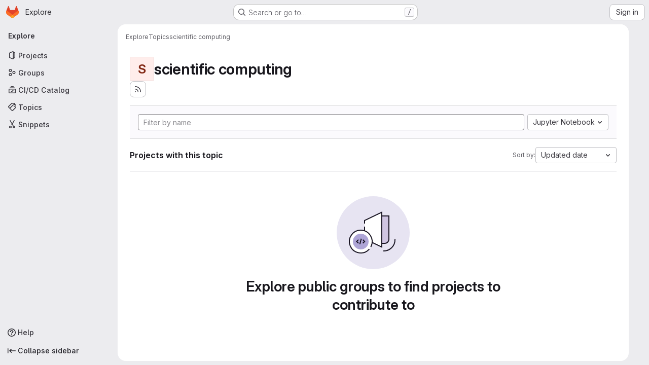

--- FILE ---
content_type: text/css; charset=utf-8
request_url: https://jugit.fz-juelich.de/assets/application-8ee7bf957bdca959cd84fdf88ca331a58330fd5cc52da13280d69c647eb7fbac.css
body_size: 142284
content:
.atwho-view{position:absolute;top:0;left:0;display:none;margin-top:18px;background:white;color:black;border:1px solid #ddd;border-radius:3px;box-shadow:0 0 5px rgba(0, 0, 0, 0.1);min-width:120px;z-index:11110 !important}.atwho-view .atwho-header{padding:5px;margin:5px;cursor:pointer;border-bottom:solid 1px #eaeff1;color:#6f8092;font-size:11px;font-weight:bold}.atwho-view .atwho-header .small{color:#6f8092;float:right;padding-top:2px;margin-right:-5px;font-size:12px;font-weight:normal}.atwho-view .atwho-header:hover{cursor:default}.atwho-view .cur{background:#36f;color:white}.atwho-view .cur small{color:white}.atwho-view strong{color:#36f}.atwho-view .cur strong{color:white;font:bold}.atwho-view ul{list-style:none;padding:0;margin:auto;max-height:200px;overflow-y:auto}.atwho-view ul li{display:block;padding:5px 10px;border-bottom:1px solid #ddd;cursor:pointer}.atwho-view small{font-size:smaller;color:#777;font-weight:normal}.dropzone,.dropzone *{box-sizing:border-box}.dropzone{position:relative}.dropzone .dz-preview{position:relative;display:inline-block;width:120px;margin:.5em}.dropzone .dz-preview .dz-progress{display:block;height:15px;border:1px solid #aaa}.dropzone .dz-preview .dz-progress .dz-upload{display:block;height:100%;width:0;background:green}.dropzone .dz-preview .dz-error-message{color:red;display:none}.dropzone .dz-preview.dz-error .dz-error-message,.dropzone .dz-preview.dz-error .dz-error-mark{display:block}.dropzone .dz-preview.dz-success .dz-success-mark{display:block}.dropzone .dz-preview .dz-error-mark,.dropzone .dz-preview .dz-success-mark{position:absolute;display:none;left:30px;top:30px;width:54px;height:58px;left:50%;margin-left:-27px}:root{--performance-bar-height: 0px;--system-header-height: 0px;--header-height: 0px;--top-bar-height: 0px;--broadcast-message-height: 0px;--work-item-sticky-header-height: 0px;--system-footer-height: 0px;--application-header-height: calc( var(--header-height) + var(--system-header-height) + var(--performance-bar-height) + var(--top-bar-height) );--application-bar-left: 0px;--application-bar-right: 0px;--ci-icon-success-background-color: var(--gl-color-green-100);--ci-icon-success-text-color: var(--gl-color-green-700);--ci-icon-success-icon-color: var(--gl-color-neutral-0);--ci-icon-success-icon-background-color: var(--gl-color-green-500);--ci-icon-warning-background-color: var(--gl-color-orange-100);--ci-icon-warning-text-color: var(--gl-color-orange-700);--ci-icon-warning-icon-color: var(--gl-color-neutral-0);--ci-icon-warning-icon-background-color: var(--gl-color-orange-500);--ci-icon-danger-background-color: var(--gl-color-red-100);--ci-icon-danger-text-color: var(--gl-color-red-700);--ci-icon-danger-icon-color: var(--gl-color-neutral-0);--ci-icon-danger-icon-background-color: var(--gl-color-red-500);--ci-icon-info-background-color: var(--gl-color-blue-100);--ci-icon-info-text-color: var(--gl-color-blue-700);--ci-icon-info-icon-color: var(--gl-color-blue-500);--ci-icon-info-icon-background-color: var(--gl-color-neutral-0);--ci-icon-neutral-background-color: var(--gl-color-neutral-100);--ci-icon-neutral-text-color: var(--gl-color-neutral-700);--ci-icon-neutral-icon-color: var(--gl-color-neutral-500);--ci-icon-neutral-icon-background-color: var(--gl-color-neutral-0);--diff-warning-text-color: var(--gl-feedback-warning-text-color);--diff-warning-background-color: var(--gl-feedback-warning-background-color);--timeline-entry-draft-note-background-color: var(--gl-color-orange-50);--timeline-entry-internal-note-background-color: var(--gl-color-orange-50);--timeline-entry-target-background-color: var(--gl-color-blue-50);--user-contribution-graph-cell-level-0: var(--gl-color-neutral-50);--user-contribution-graph-cell-level-1: var(--gl-color-data-blue-100);--user-contribution-graph-cell-level-2: var(--gl-color-data-blue-400);--user-contribution-graph-cell-level-3: var(--gl-color-data-blue-600);--user-contribution-graph-cell-level-4: var(--gl-color-data-blue-900)}:root.gl-dark{--ci-icon-success-background-color: var(--gl-color-green-300);--ci-icon-success-text-color: var(--gl-color-green-900);--ci-icon-success-icon-color: var(--gl-color-green-300);--ci-icon-success-icon-background-color: var(--gl-color-green-900);--ci-icon-warning-background-color: var(--gl-color-orange-300);--ci-icon-warning-text-color: var(--gl-color-orange-900);--ci-icon-warning-icon-color: var(--gl-color-orange-300);--ci-icon-warning-icon-background-color: var(--gl-color-orange-900);--ci-icon-danger-background-color: var(--gl-color-red-300);--ci-icon-danger-text-color: var(--gl-color-red-900);--ci-icon-danger-icon-color: var(--gl-color-red-300);--ci-icon-danger-icon-background-color: var(--gl-color-red-900);--ci-icon-info-background-color: var(--gl-color-blue-300);--ci-icon-info-text-color: var(--gl-color-blue-900);--ci-icon-info-icon-color: var(--gl-color-blue-300);--ci-icon-info-icon-background-color: var(--gl-color-blue-900);--ci-icon-neutral-background-color: var(--gl-color-neutral-300);--ci-icon-neutral-text-color: var(--gl-color-neutral-900);--ci-icon-neutral-icon-color: var(--gl-color-neutral-300);--ci-icon-neutral-icon-background-color: var(--gl-color-neutral-900);--diff-warning-background-color: #453522;--timeline-entry-draft-note-background-color: #453522;--timeline-entry-internal-note-background-color: #453522;--timeline-entry-target-background-color: #2A394E;--user-contribution-graph-cell-level-0: var(--gl-color-neutral-900);--user-contribution-graph-cell-level-1: var(--gl-color-data-blue-900);--user-contribution-graph-cell-level-2: var(--gl-color-data-blue-600);--user-contribution-graph-cell-level-3: var(--gl-color-data-blue-400);--user-contribution-graph-cell-level-4: var(--gl-color-data-blue-100)}:root{--blue: #007bff;--indigo: #6610f2;--purple: #6d49cb;--pink: #e83e8c;--red: #dc3545;--orange: #fd7e14;--yellow: #ffc107;--green: #28a745;--teal: #20c997;--cyan: #17a2b8;--white: #fff;--gray: #626168;--gray-dark: #3a383f;--primary: #007bff;--secondary: #ececef;--success: #2f7549;--info: #1f75cb;--warning: #995715;--danger: #c02f12;--light: #dcdcde;--dark: #3a383f;--breakpoint-xs: 0;--breakpoint-sm: 576px;--breakpoint-md: 768px;--breakpoint-lg: 992px;--breakpoint-xl: 1200px;--font-family-sans-serif: var(--default-regular-font, "GitLab Sans"), -apple-system, BlinkMacSystemFont, "Segoe UI", Roboto, "Noto Sans", Ubuntu, Cantarell, "Helvetica Neue", sans-serif, "Apple Color Emoji", "Segoe UI Emoji", "Segoe UI Symbol", "Noto Color Emoji";--font-family-monospace: var(--default-mono-font, "GitLab Mono"), "JetBrains Mono", "Menlo", "DejaVu Sans Mono", "Liberation Mono", "Consolas", "Ubuntu Mono", "Courier New", "andale mono", "lucida console", monospace}*,*::before,*::after{box-sizing:border-box}html{font-family:sans-serif;line-height:1.15;-webkit-text-size-adjust:100%;-webkit-tap-highlight-color:rgba(0,0,0,0)}article,aside,figcaption,figure,footer,header,hgroup,main,nav,section{display:block}body{margin:0;font-family:var(--default-regular-font, "GitLab Sans"),-apple-system,BlinkMacSystemFont,"Segoe UI",Roboto,"Noto Sans",Ubuntu,Cantarell,"Helvetica Neue",sans-serif,"Apple Color Emoji","Segoe UI Emoji","Segoe UI Symbol","Noto Color Emoji";font-size:1rem;font-weight:400;line-height:1.5;text-align:left}[tabindex="-1"]:focus:not(:focus-visible){outline:0 !important}hr{box-sizing:content-box;height:0;overflow:visible}h1,h2,h3,h4,h5,h6{margin-top:0;margin-bottom:.25rem}p{margin-top:0;margin-bottom:1rem}abbr[title],abbr[data-original-title]{text-decoration:underline;-webkit-text-decoration:underline dotted;text-decoration:underline dotted;cursor:help;border-bottom:0;-webkit-text-decoration-skip-ink:none;text-decoration-skip-ink:none}address{margin-bottom:1rem;font-style:normal;line-height:inherit}ol,ul,dl{margin-top:0;margin-bottom:1rem}ol ol,ul ul,ol ul,ul ol{margin-bottom:0}dt{font-weight:600}dd{margin-bottom:.5rem;margin-left:0}blockquote{margin:0 0 1rem}b,strong{font-weight:bolder}small{font-size:80%}sub,sup{position:relative;font-size:75%;line-height:0;vertical-align:baseline}sub{bottom:-0.25em}sup{top:-0.5em}pre,code,kbd,samp{font-family:var(--default-mono-font, "GitLab Mono"),"JetBrains Mono","Menlo","DejaVu Sans Mono","Liberation Mono","Consolas","Ubuntu Mono","Courier New","andale mono","lucida console",monospace;font-size:1em}pre{margin-top:0;margin-bottom:1rem;overflow:auto;-ms-overflow-style:scrollbar}figure{margin:0 0 1rem}img{vertical-align:middle;border-style:none}svg{overflow:hidden;vertical-align:middle}table{border-collapse:collapse}caption{padding-top:.75rem;padding-bottom:.75rem;text-align:left;caption-side:bottom}th{text-align:inherit;text-align:-webkit-match-parent}label{display:inline-block;margin-bottom:.5rem}button{border-radius:0}button:focus:not(:focus-visible){outline:0}input,button,select,optgroup,textarea{margin:0;font-family:inherit;font-size:inherit;line-height:inherit}button,input{overflow:visible}button,select{text-transform:none}[role=button]{cursor:pointer}select{word-wrap:normal}button,[type=button],[type=reset],[type=submit]{-webkit-appearance:button}button:not(:disabled),[type=button]:not(:disabled),[type=reset]:not(:disabled),[type=submit]:not(:disabled){cursor:pointer}button::-moz-focus-inner,[type=button]::-moz-focus-inner,[type=reset]::-moz-focus-inner,[type=submit]::-moz-focus-inner{padding:0;border-style:none}input[type=radio],input[type=checkbox]{box-sizing:border-box;padding:0}textarea{overflow:auto;resize:vertical}fieldset{min-width:0;padding:0;margin:0;border:0}legend{display:block;width:100%;max-width:100%;padding:0;margin-bottom:.5rem;font-size:1.5rem;line-height:inherit;color:inherit;white-space:normal}progress{vertical-align:baseline}[type=number]::-webkit-inner-spin-button,[type=number]::-webkit-outer-spin-button{height:auto}[type=search]{outline-offset:-2px;-webkit-appearance:none}[type=search]::-webkit-search-decoration{-webkit-appearance:none}::-webkit-file-upload-button{font:inherit;-webkit-appearance:button}output{display:inline-block}summary{display:list-item;cursor:pointer}template{display:none}[hidden]{display:none !important}h1,h2,h3,h4,h5,h6,.h1,.h2,.h3,.h4,.h5,.h6{margin-bottom:.25rem;font-weight:600;line-height:1.2}h1,.h1{font-size:2.1875rem}h2,.h2{font-size:1.75rem}h3,.h3{font-size:1.53125rem}h4,.h4{font-size:1.3125rem}h5,.h5{font-size:1.09375rem}h6,.h6{font-size:0.875rem}.lead{font-size:1.25rem;font-weight:300}.display-1{font-size:6rem;font-weight:300;line-height:1.2}.display-2{font-size:5.5rem;font-weight:300;line-height:1.2}.display-3{font-size:4.5rem;font-weight:300;line-height:1.2}.display-4{font-size:3.5rem;font-weight:300;line-height:1.2}hr{margin-top:.5rem;margin-bottom:.5rem;border:0;border-top:1px solid rgba(5,5,6,.1)}small,.small{font-size:0.875em;font-weight:400}mark,.mark{padding:.2em;background-color:#fcf8e3}.list-unstyled{padding-left:0;list-style:none}.list-inline{padding-left:0;list-style:none}.list-inline-item{display:inline-block}.list-inline-item:not(:last-child){margin-right:.5rem}.initialism{font-size:90%;text-transform:uppercase}.blockquote{margin-bottom:.5rem;font-size:1.25rem}.blockquote-footer{display:block;font-size:0.875em;color:#626168}.blockquote-footer::before{content:"— "}.img-fluid{max-width:100%;height:auto}.img-thumbnail{padding:.25rem;background-color:#fff;border:1px solid #a4a3a8;border-radius:.25rem;max-width:100%;height:auto}.figure{display:inline-block}.figure-img{margin-bottom:.25rem;line-height:1}.figure-caption{font-size:90%;color:#626168}code{font-size:90%;color:#e83e8c;word-wrap:break-word}a>code{color:inherit}pre{display:block;font-size:90%;color:#28272d}pre code{font-size:inherit;color:inherit;word-break:normal}.pre-scrollable{max-height:340px;overflow-y:scroll}.container,.container-fluid,.container-xl,.container-lg,.container-md,.container-sm{width:100%;padding-right:15px;padding-left:15px;margin-right:auto;margin-left:auto}@media(min-width: 576px){.container-sm,.container{max-width:540px}}@media(min-width: 768px){.container-md,.container-sm,.container{max-width:720px}}@media(min-width: 992px){.container-lg,.container-md,.container-sm,.container{max-width:960px}}@media(min-width: 1200px){.container-xl,.container-lg,.container-md,.container-sm,.container{max-width:1140px}}.row{display:flex;flex-wrap:wrap;margin-right:-15px;margin-left:-15px}.no-gutters{margin-right:0;margin-left:0}.no-gutters>.col,.no-gutters>[class*=col-]{padding-right:0;padding-left:0}.gl-col-xl,.gl-col-xl-auto,.gl-col-xl-12,.gl-col-xl-11,.gl-col-xl-10,.gl-col-xl-9,.gl-col-xl-8,.gl-col-xl-7,.gl-col-xl-6,.gl-col-xl-5,.gl-col-xl-4,.gl-col-xl-3,.gl-col-xl-2,.gl-col-xl-1,.gl-col-lg,.gl-col-lg-auto,.gl-col-lg-12,.gl-col-lg-11,.gl-col-lg-10,.gl-col-lg-9,.gl-col-lg-8,.gl-col-lg-7,.gl-col-lg-6,.gl-col-lg-5,.gl-col-lg-4,.gl-col-lg-3,.gl-col-lg-2,.gl-col-lg-1,.gl-col-md,.gl-col-md-auto,.gl-col-md-12,.gl-col-md-11,.gl-col-md-10,.gl-col-md-9,.gl-col-md-8,.gl-col-md-7,.gl-col-md-6,.gl-col-md-5,.gl-col-md-4,.gl-col-md-3,.gl-col-md-2,.gl-col-md-1,.gl-col-sm,.gl-col-sm-auto,.gl-col-sm-12,.gl-col-sm-11,.gl-col-sm-10,.gl-col-sm-9,.gl-col-sm-8,.gl-col-sm-7,.gl-col-sm-6,.gl-col-sm-5,.gl-col-sm-4,.gl-col-sm-3,.gl-col-sm-2,.gl-col-sm-1,.gl-col,.gl-col-auto,.gl-col-12,.gl-col-11,.gl-col-10,.gl-col-9,.gl-col-8,.gl-col-7,.gl-col-6,.gl-col-5,.gl-col-4,.gl-col-3,.gl-col-2,.gl-col-1,.col-xl,.col-xl-auto,.col-xl-12,.col-xl-11,.col-xl-10,.col-xl-9,.col-xl-8,.col-xl-7,.col-xl-6,.col-xl-5,.col-xl-4,.col-xl-3,.col-xl-2,.col-xl-1,.col-lg,.col-lg-auto,.col-lg-12,.col-lg-11,.col-lg-10,.col-lg-9,.col-lg-8,.col-lg-7,.col-lg-6,.col-lg-5,.col-lg-4,.col-lg-3,.col-lg-2,.col-lg-1,.col-md,.col-md-auto,.col-md-12,.col-md-11,.col-md-10,.col-md-9,.col-md-8,.col-md-7,.col-md-6,.col-md-5,.col-md-4,.col-md-3,.col-md-2,.col-md-1,.col-sm,.col-sm-auto,.col-sm-12,.col-sm-11,.col-sm-10,.col-sm-9,.col-sm-8,.col-sm-7,.col-sm-6,.col-sm-5,.col-sm-4,.col-sm-3,.col-sm-2,.col-sm-1,.col,.col-auto,.col-12,.col-11,.col-10,.col-9,.col-8,.col-7,.col-6,.col-5,.col-4,.col-3,.col-2,.col-1{position:relative;width:100%;padding-right:15px;padding-left:15px}.col{flex-basis:0;flex-grow:1;max-width:100%}.row-cols-1>*{flex:0 0 100%;max-width:100%}.row-cols-2>*{flex:0 0 50%;max-width:50%}.row-cols-3>*{flex:0 0 33.3333333333%;max-width:33.3333333333%}.row-cols-4>*{flex:0 0 25%;max-width:25%}.row-cols-5>*{flex:0 0 20%;max-width:20%}.row-cols-6>*{flex:0 0 16.6666666667%;max-width:16.6666666667%}.col-auto{flex:0 0 auto;width:auto;max-width:100%}.col-1{flex:0 0 8.33333333%;max-width:8.33333333%}.col-2{flex:0 0 16.66666667%;max-width:16.66666667%}.col-3{flex:0 0 25%;max-width:25%}.col-4{flex:0 0 33.33333333%;max-width:33.33333333%}.col-5{flex:0 0 41.66666667%;max-width:41.66666667%}.col-6{flex:0 0 50%;max-width:50%}.col-7{flex:0 0 58.33333333%;max-width:58.33333333%}.col-8{flex:0 0 66.66666667%;max-width:66.66666667%}.col-9{flex:0 0 75%;max-width:75%}.col-10{flex:0 0 83.33333333%;max-width:83.33333333%}.col-11{flex:0 0 91.66666667%;max-width:91.66666667%}.col-12{flex:0 0 100%;max-width:100%}.order-first{order:-1}.order-last{order:13}.order-0{order:0}.order-1{order:1}.order-2{order:2}.order-3{order:3}.order-4{order:4}.order-5{order:5}.order-6{order:6}.order-7{order:7}.order-8{order:8}.order-9{order:9}.order-10{order:10}.order-11{order:11}.order-12{order:12}.offset-1{margin-left:8.33333333%}.offset-2{margin-left:16.66666667%}.offset-3{margin-left:25%}.offset-4{margin-left:33.33333333%}.offset-5{margin-left:41.66666667%}.offset-6{margin-left:50%}.offset-7{margin-left:58.33333333%}.offset-8{margin-left:66.66666667%}.offset-9{margin-left:75%}.offset-10{margin-left:83.33333333%}.offset-11{margin-left:91.66666667%}@media(min-width: 576px){.col-sm{flex-basis:0;flex-grow:1;max-width:100%}.row-cols-sm-1>*{flex:0 0 100%;max-width:100%}.row-cols-sm-2>*{flex:0 0 50%;max-width:50%}.row-cols-sm-3>*{flex:0 0 33.3333333333%;max-width:33.3333333333%}.row-cols-sm-4>*{flex:0 0 25%;max-width:25%}.row-cols-sm-5>*{flex:0 0 20%;max-width:20%}.row-cols-sm-6>*{flex:0 0 16.6666666667%;max-width:16.6666666667%}.col-sm-auto{flex:0 0 auto;width:auto;max-width:100%}.col-sm-1{flex:0 0 8.33333333%;max-width:8.33333333%}.col-sm-2{flex:0 0 16.66666667%;max-width:16.66666667%}.col-sm-3{flex:0 0 25%;max-width:25%}.col-sm-4{flex:0 0 33.33333333%;max-width:33.33333333%}.col-sm-5{flex:0 0 41.66666667%;max-width:41.66666667%}.col-sm-6{flex:0 0 50%;max-width:50%}.col-sm-7{flex:0 0 58.33333333%;max-width:58.33333333%}.col-sm-8{flex:0 0 66.66666667%;max-width:66.66666667%}.col-sm-9{flex:0 0 75%;max-width:75%}.col-sm-10{flex:0 0 83.33333333%;max-width:83.33333333%}.col-sm-11{flex:0 0 91.66666667%;max-width:91.66666667%}.col-sm-12{flex:0 0 100%;max-width:100%}.order-sm-first{order:-1}.order-sm-last{order:13}.order-sm-0{order:0}.order-sm-1{order:1}.order-sm-2{order:2}.order-sm-3{order:3}.order-sm-4{order:4}.order-sm-5{order:5}.order-sm-6{order:6}.order-sm-7{order:7}.order-sm-8{order:8}.order-sm-9{order:9}.order-sm-10{order:10}.order-sm-11{order:11}.order-sm-12{order:12}.offset-sm-0{margin-left:0}.offset-sm-1{margin-left:8.33333333%}.offset-sm-2{margin-left:16.66666667%}.offset-sm-3{margin-left:25%}.offset-sm-4{margin-left:33.33333333%}.offset-sm-5{margin-left:41.66666667%}.offset-sm-6{margin-left:50%}.offset-sm-7{margin-left:58.33333333%}.offset-sm-8{margin-left:66.66666667%}.offset-sm-9{margin-left:75%}.offset-sm-10{margin-left:83.33333333%}.offset-sm-11{margin-left:91.66666667%}}@media(min-width: 768px){.col-md{flex-basis:0;flex-grow:1;max-width:100%}.row-cols-md-1>*{flex:0 0 100%;max-width:100%}.row-cols-md-2>*{flex:0 0 50%;max-width:50%}.row-cols-md-3>*{flex:0 0 33.3333333333%;max-width:33.3333333333%}.row-cols-md-4>*{flex:0 0 25%;max-width:25%}.row-cols-md-5>*{flex:0 0 20%;max-width:20%}.row-cols-md-6>*{flex:0 0 16.6666666667%;max-width:16.6666666667%}.col-md-auto{flex:0 0 auto;width:auto;max-width:100%}.col-md-1{flex:0 0 8.33333333%;max-width:8.33333333%}.col-md-2{flex:0 0 16.66666667%;max-width:16.66666667%}.col-md-3{flex:0 0 25%;max-width:25%}.col-md-4{flex:0 0 33.33333333%;max-width:33.33333333%}.col-md-5{flex:0 0 41.66666667%;max-width:41.66666667%}.col-md-6{flex:0 0 50%;max-width:50%}.col-md-7{flex:0 0 58.33333333%;max-width:58.33333333%}.col-md-8{flex:0 0 66.66666667%;max-width:66.66666667%}.col-md-9{flex:0 0 75%;max-width:75%}.col-md-10{flex:0 0 83.33333333%;max-width:83.33333333%}.col-md-11{flex:0 0 91.66666667%;max-width:91.66666667%}.col-md-12{flex:0 0 100%;max-width:100%}.order-md-first{order:-1}.order-md-last{order:13}.order-md-0{order:0}.order-md-1{order:1}.order-md-2{order:2}.order-md-3{order:3}.order-md-4{order:4}.order-md-5{order:5}.order-md-6{order:6}.order-md-7{order:7}.order-md-8{order:8}.order-md-9{order:9}.order-md-10{order:10}.order-md-11{order:11}.order-md-12{order:12}.offset-md-0{margin-left:0}.offset-md-1{margin-left:8.33333333%}.offset-md-2{margin-left:16.66666667%}.offset-md-3{margin-left:25%}.offset-md-4{margin-left:33.33333333%}.offset-md-5{margin-left:41.66666667%}.offset-md-6{margin-left:50%}.offset-md-7{margin-left:58.33333333%}.offset-md-8{margin-left:66.66666667%}.offset-md-9{margin-left:75%}.offset-md-10{margin-left:83.33333333%}.offset-md-11{margin-left:91.66666667%}}@media(min-width: 992px){.col-lg{flex-basis:0;flex-grow:1;max-width:100%}.row-cols-lg-1>*{flex:0 0 100%;max-width:100%}.row-cols-lg-2>*{flex:0 0 50%;max-width:50%}.row-cols-lg-3>*{flex:0 0 33.3333333333%;max-width:33.3333333333%}.row-cols-lg-4>*{flex:0 0 25%;max-width:25%}.row-cols-lg-5>*{flex:0 0 20%;max-width:20%}.row-cols-lg-6>*{flex:0 0 16.6666666667%;max-width:16.6666666667%}.col-lg-auto{flex:0 0 auto;width:auto;max-width:100%}.col-lg-1{flex:0 0 8.33333333%;max-width:8.33333333%}.col-lg-2{flex:0 0 16.66666667%;max-width:16.66666667%}.col-lg-3{flex:0 0 25%;max-width:25%}.col-lg-4{flex:0 0 33.33333333%;max-width:33.33333333%}.col-lg-5{flex:0 0 41.66666667%;max-width:41.66666667%}.col-lg-6{flex:0 0 50%;max-width:50%}.col-lg-7{flex:0 0 58.33333333%;max-width:58.33333333%}.col-lg-8{flex:0 0 66.66666667%;max-width:66.66666667%}.col-lg-9{flex:0 0 75%;max-width:75%}.col-lg-10{flex:0 0 83.33333333%;max-width:83.33333333%}.col-lg-11{flex:0 0 91.66666667%;max-width:91.66666667%}.col-lg-12{flex:0 0 100%;max-width:100%}.order-lg-first{order:-1}.order-lg-last{order:13}.order-lg-0{order:0}.order-lg-1{order:1}.order-lg-2{order:2}.order-lg-3{order:3}.order-lg-4{order:4}.order-lg-5{order:5}.order-lg-6{order:6}.order-lg-7{order:7}.order-lg-8{order:8}.order-lg-9{order:9}.order-lg-10{order:10}.order-lg-11{order:11}.order-lg-12{order:12}.offset-lg-0{margin-left:0}.offset-lg-1{margin-left:8.33333333%}.offset-lg-2{margin-left:16.66666667%}.offset-lg-3{margin-left:25%}.offset-lg-4{margin-left:33.33333333%}.offset-lg-5{margin-left:41.66666667%}.offset-lg-6{margin-left:50%}.offset-lg-7{margin-left:58.33333333%}.offset-lg-8{margin-left:66.66666667%}.offset-lg-9{margin-left:75%}.offset-lg-10{margin-left:83.33333333%}.offset-lg-11{margin-left:91.66666667%}}@media(min-width: 1200px){.col-xl{flex-basis:0;flex-grow:1;max-width:100%}.row-cols-xl-1>*{flex:0 0 100%;max-width:100%}.row-cols-xl-2>*{flex:0 0 50%;max-width:50%}.row-cols-xl-3>*{flex:0 0 33.3333333333%;max-width:33.3333333333%}.row-cols-xl-4>*{flex:0 0 25%;max-width:25%}.row-cols-xl-5>*{flex:0 0 20%;max-width:20%}.row-cols-xl-6>*{flex:0 0 16.6666666667%;max-width:16.6666666667%}.col-xl-auto{flex:0 0 auto;width:auto;max-width:100%}.col-xl-1{flex:0 0 8.33333333%;max-width:8.33333333%}.col-xl-2{flex:0 0 16.66666667%;max-width:16.66666667%}.col-xl-3{flex:0 0 25%;max-width:25%}.col-xl-4{flex:0 0 33.33333333%;max-width:33.33333333%}.col-xl-5{flex:0 0 41.66666667%;max-width:41.66666667%}.col-xl-6{flex:0 0 50%;max-width:50%}.col-xl-7{flex:0 0 58.33333333%;max-width:58.33333333%}.col-xl-8{flex:0 0 66.66666667%;max-width:66.66666667%}.col-xl-9{flex:0 0 75%;max-width:75%}.col-xl-10{flex:0 0 83.33333333%;max-width:83.33333333%}.col-xl-11{flex:0 0 91.66666667%;max-width:91.66666667%}.col-xl-12{flex:0 0 100%;max-width:100%}.order-xl-first{order:-1}.order-xl-last{order:13}.order-xl-0{order:0}.order-xl-1{order:1}.order-xl-2{order:2}.order-xl-3{order:3}.order-xl-4{order:4}.order-xl-5{order:5}.order-xl-6{order:6}.order-xl-7{order:7}.order-xl-8{order:8}.order-xl-9{order:9}.order-xl-10{order:10}.order-xl-11{order:11}.order-xl-12{order:12}.offset-xl-0{margin-left:0}.offset-xl-1{margin-left:8.33333333%}.offset-xl-2{margin-left:16.66666667%}.offset-xl-3{margin-left:25%}.offset-xl-4{margin-left:33.33333333%}.offset-xl-5{margin-left:41.66666667%}.offset-xl-6{margin-left:50%}.offset-xl-7{margin-left:58.33333333%}.offset-xl-8{margin-left:66.66666667%}.offset-xl-9{margin-left:75%}.offset-xl-10{margin-left:83.33333333%}.offset-xl-11{margin-left:91.66666667%}}.table-sm th,.table-sm td{padding:.3rem}.table-bordered{border:1px solid #dcdcde}.table-bordered th,.table-bordered td{border:1px solid #dcdcde}.table-bordered thead th,.table-bordered thead td{border-bottom-width:2px}.table-borderless th,.table-borderless td,.table-borderless thead th,.table-borderless tbody+tbody{border:0}.table-striped tbody tr:nth-of-type(odd){background-color:var(--gl-background-color-subtle)}.table-hover tbody tr:hover{color:#3a383f;background-color:rgba(5,5,6,.075)}.table-primary,.table-primary>th,.table-primary>td{background-color:#b8daff}.table-primary th,.table-primary td,.table-primary thead th,.table-primary tbody+tbody{border-color:#7abaff}.table-hover .table-primary:hover{background-color:#9fcdff}.table-hover .table-primary:hover>td,.table-hover .table-primary:hover>th{background-color:#9fcdff}.table-secondary,.table-secondary>th,.table-secondary>td{background-color:#fafafb}.table-secondary th,.table-secondary td,.table-secondary thead th,.table-secondary tbody+tbody{border-color:#f5f5f7}.table-hover .table-secondary:hover{background-color:#ececf0}.table-hover .table-secondary:hover>td,.table-hover .table-secondary:hover>th{background-color:#ececf0}.table-success,.table-success>th,.table-success>td{background-color:#c5d8cc}.table-success th,.table-success td,.table-success thead th,.table-success tbody+tbody{border-color:#93b7a0}.table-hover .table-success:hover{background-color:#b6cebf}.table-hover .table-success:hover>td,.table-hover .table-success:hover>th{background-color:#b6cebf}.table-info,.table-info>th,.table-info>td{background-color:#c0d8f0}.table-info th,.table-info td,.table-info thead th,.table-info tbody+tbody{border-color:#8bb7e4}.table-hover .table-info:hover{background-color:#abcbeb}.table-hover .table-info:hover>td,.table-hover .table-info:hover>th{background-color:#abcbeb}.table-warning,.table-warning>th,.table-warning>td{background-color:#e2d0bd}.table-warning th,.table-warning td,.table-warning thead th,.table-warning tbody+tbody{border-color:#caa885}.table-hover .table-warning:hover{background-color:#dac3ab}.table-hover .table-warning:hover>td,.table-hover .table-warning:hover>th{background-color:#dac3ab}.table-danger,.table-danger>th,.table-danger>td{background-color:#edc5bd}.table-danger th,.table-danger td,.table-danger thead th,.table-danger tbody+tbody{border-color:#de9384}.table-hover .table-danger:hover{background-color:#e8b3a9}.table-hover .table-danger:hover>td,.table-hover .table-danger:hover>th{background-color:#e8b3a9}.table-light,.table-light>th,.table-light>td{background-color:#f5f5f6}.table-light th,.table-light td,.table-light thead th,.table-light tbody+tbody{border-color:#ededee}.table-hover .table-light:hover{background-color:#e8e8ea}.table-hover .table-light:hover>td,.table-hover .table-light:hover>th{background-color:#e8e8ea}.table-dark,.table-dark>th,.table-dark>td{background-color:#c8c7c9}.table-dark th,.table-dark td,.table-dark thead th,.table-dark tbody+tbody{border-color:#99989b}.table-hover .table-dark:hover{background-color:#bbbabc}.table-hover .table-dark:hover>td,.table-hover .table-dark:hover>th{background-color:#bbbabc}.table-active,.table-active>th,.table-active>td{background-color:rgba(5,5,6,.075)}.table-hover .table-active:hover{background-color:rgba(0,0,0,.075)}.table-hover .table-active:hover>td,.table-hover .table-active:hover>th{background-color:rgba(0,0,0,.075)}.table .thead-dark th{color:#fff;background-color:#3a383f;border-color:#4d4a53}.table .thead-light th{color:#4c4b51;background-color:#bfbfc3;border-color:#dcdcde}.table-dark{color:#fff;background-color:#3a383f}.table-dark th,.table-dark td,.table-dark thead th{border-color:#4d4a53}.table-dark.table-bordered{border:0}.table-dark.table-striped tbody tr:nth-of-type(odd){background-color:rgba(255,255,255,.05)}.table-dark.table-hover tbody tr:hover{color:#fff;background-color:rgba(255,255,255,.075)}@container (width < 576px){:where(html.with-gl-container-queries) .table-responsive-sm{display:block;width:100%;overflow-x:auto;-webkit-overflow-scrolling:touch}:where(html.with-gl-container-queries) .table-responsive-sm>.table-bordered{border:0}}@media(width < 576px){:where(html:not(.with-gl-container-queries)) .table-responsive-sm{display:block;width:100%;overflow-x:auto;-webkit-overflow-scrolling:touch}:where(html:not(.with-gl-container-queries)) .table-responsive-sm>.table-bordered{border:0}}@container (width < 768px){:where(html.with-gl-container-queries) .table-responsive-md{display:block;width:100%;overflow-x:auto;-webkit-overflow-scrolling:touch}:where(html.with-gl-container-queries) .table-responsive-md>.table-bordered{border:0}}@media(width < 768px){:where(html:not(.with-gl-container-queries)) .table-responsive-md{display:block;width:100%;overflow-x:auto;-webkit-overflow-scrolling:touch}:where(html:not(.with-gl-container-queries)) .table-responsive-md>.table-bordered{border:0}}@container (width < 992px){:where(html.with-gl-container-queries) .table-responsive-lg{display:block;width:100%;overflow-x:auto;-webkit-overflow-scrolling:touch}:where(html.with-gl-container-queries) .table-responsive-lg>.table-bordered{border:0}}@media(width < 992px){:where(html:not(.with-gl-container-queries)) .table-responsive-lg{display:block;width:100%;overflow-x:auto;-webkit-overflow-scrolling:touch}:where(html:not(.with-gl-container-queries)) .table-responsive-lg>.table-bordered{border:0}}@container (width < 1200px){:where(html.with-gl-container-queries) .table-responsive-xl{display:block;width:100%;overflow-x:auto;-webkit-overflow-scrolling:touch}:where(html.with-gl-container-queries) .table-responsive-xl>.table-bordered{border:0}}@media(width < 1200px){:where(html:not(.with-gl-container-queries)) .table-responsive-xl{display:block;width:100%;overflow-x:auto;-webkit-overflow-scrolling:touch}:where(html:not(.with-gl-container-queries)) .table-responsive-xl>.table-bordered{border:0}}.table-responsive{display:block;width:100%;overflow-x:auto;-webkit-overflow-scrolling:touch}.table-responsive>.table-bordered{border:0}.form-control{display:block;width:100%;height:32px;padding:.375rem .75rem;font-size:0.875rem;font-weight:400;line-height:1.5;color:#3a383f;background-color:#fff;background-clip:padding-box;border:1px solid #89888d;border-radius:.25rem;transition:border-color .15s ease-in-out,box-shadow .15s ease-in-out}@media(prefers-reduced-motion: reduce){.form-control{transition:none}}.form-control::-ms-expand{background-color:rgba(0,0,0,0);border:0}.form-control:focus{color:#3a383f;background-color:#fff;border-color:#80bdff;outline:0;box-shadow:0 0 0 .2rem rgba(0,123,255,.25)}.form-control::placeholder{color:#626168;opacity:1}.form-control:disabled,.form-control[readonly]{background-color:#fbfafd;opacity:1}input[type=date].form-control,input[type=time].form-control,input[type=datetime-local].form-control,input[type=month].form-control{appearance:none}select.form-control:-moz-focusring{color:rgba(0,0,0,0);text-shadow:0 0 0 #3a383f}select.form-control:focus::-ms-value{color:#3a383f;background-color:#fff}.form-control-file,.form-control-range{display:block;width:100%}.col-form-label{padding-top:calc(0.375rem + 1px);padding-bottom:calc(0.375rem + 1px);margin-bottom:0;font-size:inherit;line-height:1.5}.col-form-label-lg{padding-top:calc(0.5rem + 1px);padding-bottom:calc(0.5rem + 1px);font-size:1.25rem;line-height:1.5}.col-form-label-sm{padding-top:calc(0.25rem + 1px);padding-bottom:calc(0.25rem + 1px);font-size:0.875rem;line-height:1.5}.form-control-plaintext{display:block;width:100%;padding:.375rem 0;margin-bottom:0;font-size:0.875rem;line-height:1.5;color:#3a383f;background-color:rgba(0,0,0,0);border:solid rgba(0,0,0,0);border-width:1px 0}.form-control-plaintext.form-control-sm,.form-control-plaintext.form-control-lg{padding-right:0;padding-left:0}.form-control-sm{height:calc(1.5em + 0.5rem + 2px);padding:.25rem .5rem;font-size:0.875rem;line-height:1.5;border-radius:.2rem}.form-control-lg{height:calc(1.5em + 1rem + 2px);padding:.5rem 1rem;font-size:1.25rem;line-height:1.5;border-radius:.3rem}select.form-control[size],select.form-control[multiple]{height:auto}textarea.form-control{height:auto}.form-group{margin-bottom:1rem}.form-text{display:block;margin-top:.25rem}.form-row{display:flex;flex-wrap:wrap;margin-right:-5px;margin-left:-5px}.form-row>.col,.form-row>[class*=col-]{padding-right:5px;padding-left:5px}.form-check{position:relative;display:block;padding-left:1.25rem}.form-check-input{position:absolute;margin-top:.3rem;margin-left:-1.25rem}.form-check-input[disabled]~.form-check-label,.form-check-input:disabled~.form-check-label{color:#626168}.form-check-label{margin-bottom:0}.form-check-inline{display:inline-flex;align-items:center;padding-left:0;margin-right:.75rem}.form-check-inline .form-check-input{position:static;margin-top:0;margin-right:.3125rem;margin-left:0}.valid-feedback{display:none;width:100%;margin-top:.25rem;font-size:0.875em;color:#2f7549}.valid-tooltip{position:absolute;top:100%;left:0;z-index:5;display:none;max-width:100%;padding:.5rem .75rem;margin-top:.1rem;font-size:0.75rem;line-height:1.5;color:#fff;background-color:#2f7549;border-radius:.25rem}.form-row>.col>.valid-tooltip,.form-row>[class*=col-]>.valid-tooltip{left:5px}.was-validated :valid~.valid-feedback,.was-validated :valid~.valid-tooltip,.is-valid~.valid-feedback,.is-valid~.valid-tooltip{display:block}.was-validated .form-control:valid,.form-control.is-valid{border-color:#2f7549}.was-validated .form-control:valid:focus,.form-control.is-valid:focus{border-color:#2f7549;box-shadow:0 0 0 .2rem rgba(47,117,73,.25)}.was-validated .custom-select:valid,.custom-select.is-valid{border-color:#2f7549}.was-validated .custom-select:valid:focus,.custom-select.is-valid:focus{border-color:#2f7549;box-shadow:0 0 0 .2rem rgba(47,117,73,.25)}.was-validated .form-check-input:valid~.form-check-label,.form-check-input.is-valid~.form-check-label{color:#2f7549}.was-validated .form-check-input:valid~.valid-feedback,.was-validated .form-check-input:valid~.valid-tooltip,.form-check-input.is-valid~.valid-feedback,.form-check-input.is-valid~.valid-tooltip{display:block}.was-validated .custom-control-input:valid~.custom-control-label,.custom-control-input.is-valid~.custom-control-label{color:#2f7549}.was-validated .custom-control-input:valid~.custom-control-label::before,.custom-control-input.is-valid~.custom-control-label::before{border-color:#2f7549}.was-validated .custom-control-input:valid:checked~.custom-control-label::before,.custom-control-input.is-valid:checked~.custom-control-label::before{border-color:#3e9960;background-color:#3e9960}.was-validated .custom-control-input:valid:focus~.custom-control-label::before,.custom-control-input.is-valid:focus~.custom-control-label::before{box-shadow:0 0 0 .2rem rgba(47,117,73,.25)}.was-validated .custom-control-input:valid:focus:not(:checked)~.custom-control-label::before,.custom-control-input.is-valid:focus:not(:checked)~.custom-control-label::before{border-color:#2f7549}.was-validated .custom-file-input:valid~.custom-file-label,.custom-file-input.is-valid~.custom-file-label{border-color:#2f7549}.was-validated .custom-file-input:valid:focus~.custom-file-label,.custom-file-input.is-valid:focus~.custom-file-label{border-color:#2f7549;box-shadow:0 0 0 .2rem rgba(47,117,73,.25)}.invalid-feedback{display:none;width:100%;margin-top:.25rem;font-size:0.875em;color:#c02f12}.invalid-tooltip{position:absolute;top:100%;left:0;z-index:5;display:none;max-width:100%;padding:.5rem .75rem;margin-top:.1rem;font-size:0.75rem;line-height:1.5;color:#fff;background-color:#c02f12;border-radius:.25rem}.form-row>.col>.invalid-tooltip,.form-row>[class*=col-]>.invalid-tooltip{left:5px}.was-validated :invalid~.invalid-feedback,.was-validated :invalid~.invalid-tooltip,.is-invalid~.invalid-feedback,.is-invalid~.invalid-tooltip{display:block}.was-validated .form-control:invalid,.form-control.is-invalid{border-color:#c02f12}.was-validated .form-control:invalid:focus,.form-control.is-invalid:focus{border-color:#c02f12;box-shadow:0 0 0 .2rem rgba(192,47,18,.25)}.was-validated .custom-select:invalid,.custom-select.is-invalid{border-color:#c02f12}.was-validated .custom-select:invalid:focus,.custom-select.is-invalid:focus{border-color:#c02f12;box-shadow:0 0 0 .2rem rgba(192,47,18,.25)}.was-validated .form-check-input:invalid~.form-check-label,.form-check-input.is-invalid~.form-check-label{color:#c02f12}.was-validated .form-check-input:invalid~.invalid-feedback,.was-validated .form-check-input:invalid~.invalid-tooltip,.form-check-input.is-invalid~.invalid-feedback,.form-check-input.is-invalid~.invalid-tooltip{display:block}.was-validated .custom-control-input:invalid~.custom-control-label,.custom-control-input.is-invalid~.custom-control-label{color:#c02f12}.was-validated .custom-control-input:invalid~.custom-control-label::before,.custom-control-input.is-invalid~.custom-control-label::before{border-color:#c02f12}.was-validated .custom-control-input:invalid:checked~.custom-control-label::before,.custom-control-input.is-invalid:checked~.custom-control-label::before{border-color:#ea3e1b;background-color:#ea3e1b}.was-validated .custom-control-input:invalid:focus~.custom-control-label::before,.custom-control-input.is-invalid:focus~.custom-control-label::before{box-shadow:0 0 0 .2rem rgba(192,47,18,.25)}.was-validated .custom-control-input:invalid:focus:not(:checked)~.custom-control-label::before,.custom-control-input.is-invalid:focus:not(:checked)~.custom-control-label::before{border-color:#c02f12}.was-validated .custom-file-input:invalid~.custom-file-label,.custom-file-input.is-invalid~.custom-file-label{border-color:#c02f12}.was-validated .custom-file-input:invalid:focus~.custom-file-label,.custom-file-input.is-invalid:focus~.custom-file-label{border-color:#c02f12;box-shadow:0 0 0 .2rem rgba(192,47,18,.25)}.form-inline{display:flex;flex-flow:row wrap;align-items:center}.form-inline .form-check{width:100%}@media(min-width: 576px){.form-inline label{display:flex;align-items:center;justify-content:center;margin-bottom:0}.form-inline .form-group{display:flex;flex:0 0 auto;flex-flow:row wrap;align-items:center;margin-bottom:0}.form-inline .form-control{display:inline-block;width:auto;vertical-align:middle}.form-inline .form-control-plaintext{display:inline-block}.form-inline .input-group,.form-inline .custom-select{width:auto}.form-inline .form-check{display:flex;align-items:center;justify-content:center;width:auto;padding-left:0}.form-inline .form-check-input{position:relative;flex-shrink:0;margin-top:0;margin-right:.25rem;margin-left:0}.form-inline .custom-control{align-items:center;justify-content:center}.form-inline .custom-control-label{margin-bottom:0}}.btn{display:inline-block;font-weight:400;color:#3a383f;text-align:center;vertical-align:middle;-webkit-user-select:none;user-select:none;background-color:rgba(0,0,0,0);border:1px solid rgba(0,0,0,0);padding:.375rem .75rem;font-size:1rem;line-height:20px;border-radius:.25rem;transition:color .15s ease-in-out,background-color .15s ease-in-out,border-color .15s ease-in-out,box-shadow .15s ease-in-out}@media(prefers-reduced-motion: reduce){.btn{transition:none}}.btn:hover{color:#3a383f;text-decoration:none}.btn:focus,.btn.focus{outline:0;box-shadow:0 0 0 .2rem rgba(0,123,255,.25)}.btn.disabled,.btn:disabled{opacity:.65}.btn:not(:disabled):not(.disabled){cursor:pointer}a.btn.disabled,fieldset:disabled a.btn{pointer-events:none}.btn-primary{color:#fff;background-color:#007bff;border-color:#007bff}.btn-primary:hover{color:#fff;background-color:#0069d9;border-color:#0062cc}.btn-primary:focus,.btn-primary.focus{color:#fff;background-color:#0069d9;border-color:#0062cc;box-shadow:0 0 0 .2rem rgba(38,143,255,.5)}.btn-primary.disabled,.btn-primary:disabled{color:#fff;background-color:#007bff;border-color:#007bff}.btn-primary:not(:disabled):not(.disabled):active,.btn-primary:not(:disabled):not(.disabled).active,.show>.btn-primary.dropdown-toggle{color:#fff;background-color:#0062cc;border-color:#005cbf}.btn-primary:not(:disabled):not(.disabled):active:focus,.btn-primary:not(:disabled):not(.disabled).active:focus,.show>.btn-primary.dropdown-toggle:focus{box-shadow:0 0 0 .2rem rgba(38,143,255,.5)}.btn-secondary{color:#28272d;background-color:#ececef;border-color:#ececef}.btn-secondary:hover{color:#28272d;background-color:#d7d7de;border-color:#d0d0d8}.btn-secondary:focus,.btn-secondary.focus{color:#28272d;background-color:#d7d7de;border-color:#d0d0d8;box-shadow:0 0 0 .2rem rgba(207,206,210,.5)}.btn-secondary.disabled,.btn-secondary:disabled{color:#28272d;background-color:#ececef;border-color:#ececef}.btn-secondary:not(:disabled):not(.disabled):active,.btn-secondary:not(:disabled):not(.disabled).active,.show>.btn-secondary.dropdown-toggle{color:#28272d;background-color:#d0d0d8;border-color:#c9c9d2}.btn-secondary:not(:disabled):not(.disabled):active:focus,.btn-secondary:not(:disabled):not(.disabled).active:focus,.show>.btn-secondary.dropdown-toggle:focus{box-shadow:0 0 0 .2rem rgba(207,206,210,.5)}.btn-success{color:#fff;background-color:#2f7549;border-color:#2f7549}.btn-success:hover{color:#fff;background-color:#245a38;border-color:#205132}.btn-success:focus,.btn-success.focus{color:#fff;background-color:#245a38;border-color:#205132;box-shadow:0 0 0 .2rem rgba(78,138,100,.5)}.btn-success.disabled,.btn-success:disabled{color:#fff;background-color:#2f7549;border-color:#2f7549}.btn-success:not(:disabled):not(.disabled):active,.btn-success:not(:disabled):not(.disabled).active,.show>.btn-success.dropdown-toggle{color:#fff;background-color:#205132;border-color:#1d482d}.btn-success:not(:disabled):not(.disabled):active:focus,.btn-success:not(:disabled):not(.disabled).active:focus,.show>.btn-success.dropdown-toggle:focus{box-shadow:0 0 0 .2rem rgba(78,138,100,.5)}.btn-info{color:#fff;background-color:#1f75cb;border-color:#1f75cb}.btn-info:hover{color:#fff;background-color:#1a62aa;border-color:#185c9f}.btn-info:focus,.btn-info.focus{color:#fff;background-color:#1a62aa;border-color:#185c9f;box-shadow:0 0 0 .2rem rgba(65,138,211,.5)}.btn-info.disabled,.btn-info:disabled{color:#fff;background-color:#1f75cb;border-color:#1f75cb}.btn-info:not(:disabled):not(.disabled):active,.btn-info:not(:disabled):not(.disabled).active,.show>.btn-info.dropdown-toggle{color:#fff;background-color:#185c9f;border-color:#175594}.btn-info:not(:disabled):not(.disabled):active:focus,.btn-info:not(:disabled):not(.disabled).active:focus,.show>.btn-info.dropdown-toggle:focus{box-shadow:0 0 0 .2rem rgba(65,138,211,.5)}.btn-warning{color:#fff;background-color:#995715;border-color:#995715}.btn-warning:hover{color:#fff;background-color:#774410;border-color:#6c3e0f}.btn-warning:focus,.btn-warning.focus{color:#fff;background-color:#774410;border-color:#6c3e0f;box-shadow:0 0 0 .2rem rgba(168,112,56,.5)}.btn-warning.disabled,.btn-warning:disabled{color:#fff;background-color:#995715;border-color:#995715}.btn-warning:not(:disabled):not(.disabled):active,.btn-warning:not(:disabled):not(.disabled).active,.show>.btn-warning.dropdown-toggle{color:#fff;background-color:#6c3e0f;border-color:#61370d}.btn-warning:not(:disabled):not(.disabled):active:focus,.btn-warning:not(:disabled):not(.disabled).active:focus,.show>.btn-warning.dropdown-toggle:focus{box-shadow:0 0 0 .2rem rgba(168,112,56,.5)}.btn-danger{color:#fff;background-color:#c02f12;border-color:#c02f12}.btn-danger:hover{color:#fff;background-color:#9d260f;border-color:#91240e}.btn-danger:focus,.btn-danger.focus{color:#fff;background-color:#9d260f;border-color:#91240e;box-shadow:0 0 0 .2rem rgba(201,78,54,.5)}.btn-danger.disabled,.btn-danger:disabled{color:#fff;background-color:#c02f12;border-color:#c02f12}.btn-danger:not(:disabled):not(.disabled):active,.btn-danger:not(:disabled):not(.disabled).active,.show>.btn-danger.dropdown-toggle{color:#fff;background-color:#91240e;border-color:#86210d}.btn-danger:not(:disabled):not(.disabled):active:focus,.btn-danger:not(:disabled):not(.disabled).active:focus,.show>.btn-danger.dropdown-toggle:focus{box-shadow:0 0 0 .2rem rgba(201,78,54,.5)}.btn-light{color:#28272d;background-color:#dcdcde;border-color:#dcdcde}.btn-light:hover{color:#28272d;background-color:#c8c8cb;border-color:#c2c2c5}.btn-light:focus,.btn-light.focus{color:#28272d;background-color:#c8c8cb;border-color:#c2c2c5;box-shadow:0 0 0 .2rem rgba(193,193,195,.5)}.btn-light.disabled,.btn-light:disabled{color:#28272d;background-color:#dcdcde;border-color:#dcdcde}.btn-light:not(:disabled):not(.disabled):active,.btn-light:not(:disabled):not(.disabled).active,.show>.btn-light.dropdown-toggle{color:#28272d;background-color:#c2c2c5;border-color:#bbbbbf}.btn-light:not(:disabled):not(.disabled):active:focus,.btn-light:not(:disabled):not(.disabled).active:focus,.show>.btn-light.dropdown-toggle:focus{box-shadow:0 0 0 .2rem rgba(193,193,195,.5)}.btn-dark{color:#fff;background-color:#3a383f;border-color:#3a383f}.btn-dark:hover{color:#fff;background-color:#27262b;border-color:#212024}.btn-dark:focus,.btn-dark.focus{color:#fff;background-color:#27262b;border-color:#212024;box-shadow:0 0 0 .2rem rgba(88,86,92,.5)}.btn-dark.disabled,.btn-dark:disabled{color:#fff;background-color:#3a383f;border-color:#3a383f}.btn-dark:not(:disabled):not(.disabled):active,.btn-dark:not(:disabled):not(.disabled).active,.show>.btn-dark.dropdown-toggle{color:#fff;background-color:#212024;border-color:#1b1a1d}.btn-dark:not(:disabled):not(.disabled):active:focus,.btn-dark:not(:disabled):not(.disabled).active:focus,.show>.btn-dark.dropdown-toggle:focus{box-shadow:0 0 0 .2rem rgba(88,86,92,.5)}.btn-outline-primary{color:#007bff;border-color:#007bff}.btn-outline-primary:hover{color:#fff;background-color:#007bff;border-color:#007bff}.btn-outline-primary:focus,.btn-outline-primary.focus{box-shadow:0 0 0 .2rem rgba(0,123,255,.5)}.btn-outline-primary.disabled,.btn-outline-primary:disabled{color:#007bff;background-color:rgba(0,0,0,0)}.btn-outline-primary:not(:disabled):not(.disabled):active,.btn-outline-primary:not(:disabled):not(.disabled).active,.show>.btn-outline-primary.dropdown-toggle{color:#fff;background-color:#007bff;border-color:#007bff}.btn-outline-primary:not(:disabled):not(.disabled):active:focus,.btn-outline-primary:not(:disabled):not(.disabled).active:focus,.show>.btn-outline-primary.dropdown-toggle:focus{box-shadow:0 0 0 .2rem rgba(0,123,255,.5)}.btn-outline-secondary{color:#ececef;border-color:#ececef}.btn-outline-secondary:hover{color:#28272d;background-color:#ececef;border-color:#ececef}.btn-outline-secondary:focus,.btn-outline-secondary.focus{box-shadow:0 0 0 .2rem rgba(236,236,239,.5)}.btn-outline-secondary.disabled,.btn-outline-secondary:disabled{color:#ececef;background-color:rgba(0,0,0,0)}.btn-outline-secondary:not(:disabled):not(.disabled):active,.btn-outline-secondary:not(:disabled):not(.disabled).active,.show>.btn-outline-secondary.dropdown-toggle{color:#28272d;background-color:#ececef;border-color:#ececef}.btn-outline-secondary:not(:disabled):not(.disabled):active:focus,.btn-outline-secondary:not(:disabled):not(.disabled).active:focus,.show>.btn-outline-secondary.dropdown-toggle:focus{box-shadow:0 0 0 .2rem rgba(236,236,239,.5)}.btn-outline-success{color:#2f7549;border-color:#2f7549}.btn-outline-success:hover{color:#fff;background-color:#2f7549;border-color:#2f7549}.btn-outline-success:focus,.btn-outline-success.focus{box-shadow:0 0 0 .2rem rgba(47,117,73,.5)}.btn-outline-success.disabled,.btn-outline-success:disabled{color:#2f7549;background-color:rgba(0,0,0,0)}.btn-outline-success:not(:disabled):not(.disabled):active,.btn-outline-success:not(:disabled):not(.disabled).active,.show>.btn-outline-success.dropdown-toggle{color:#fff;background-color:#2f7549;border-color:#2f7549}.btn-outline-success:not(:disabled):not(.disabled):active:focus,.btn-outline-success:not(:disabled):not(.disabled).active:focus,.show>.btn-outline-success.dropdown-toggle:focus{box-shadow:0 0 0 .2rem rgba(47,117,73,.5)}.btn-outline-info{color:#1f75cb;border-color:#1f75cb}.btn-outline-info:hover{color:#fff;background-color:#1f75cb;border-color:#1f75cb}.btn-outline-info:focus,.btn-outline-info.focus{box-shadow:0 0 0 .2rem rgba(31,117,203,.5)}.btn-outline-info.disabled,.btn-outline-info:disabled{color:#1f75cb;background-color:rgba(0,0,0,0)}.btn-outline-info:not(:disabled):not(.disabled):active,.btn-outline-info:not(:disabled):not(.disabled).active,.show>.btn-outline-info.dropdown-toggle{color:#fff;background-color:#1f75cb;border-color:#1f75cb}.btn-outline-info:not(:disabled):not(.disabled):active:focus,.btn-outline-info:not(:disabled):not(.disabled).active:focus,.show>.btn-outline-info.dropdown-toggle:focus{box-shadow:0 0 0 .2rem rgba(31,117,203,.5)}.btn-outline-warning{color:#995715;border-color:#995715}.btn-outline-warning:hover{color:#fff;background-color:#995715;border-color:#995715}.btn-outline-warning:focus,.btn-outline-warning.focus{box-shadow:0 0 0 .2rem rgba(153,87,21,.5)}.btn-outline-warning.disabled,.btn-outline-warning:disabled{color:#995715;background-color:rgba(0,0,0,0)}.btn-outline-warning:not(:disabled):not(.disabled):active,.btn-outline-warning:not(:disabled):not(.disabled).active,.show>.btn-outline-warning.dropdown-toggle{color:#fff;background-color:#995715;border-color:#995715}.btn-outline-warning:not(:disabled):not(.disabled):active:focus,.btn-outline-warning:not(:disabled):not(.disabled).active:focus,.show>.btn-outline-warning.dropdown-toggle:focus{box-shadow:0 0 0 .2rem rgba(153,87,21,.5)}.btn-outline-danger{color:#c02f12;border-color:#c02f12}.btn-outline-danger:hover{color:#fff;background-color:#c02f12;border-color:#c02f12}.btn-outline-danger:focus,.btn-outline-danger.focus{box-shadow:0 0 0 .2rem rgba(192,47,18,.5)}.btn-outline-danger.disabled,.btn-outline-danger:disabled{color:#c02f12;background-color:rgba(0,0,0,0)}.btn-outline-danger:not(:disabled):not(.disabled):active,.btn-outline-danger:not(:disabled):not(.disabled).active,.show>.btn-outline-danger.dropdown-toggle{color:#fff;background-color:#c02f12;border-color:#c02f12}.btn-outline-danger:not(:disabled):not(.disabled):active:focus,.btn-outline-danger:not(:disabled):not(.disabled).active:focus,.show>.btn-outline-danger.dropdown-toggle:focus{box-shadow:0 0 0 .2rem rgba(192,47,18,.5)}.btn-outline-light{color:#dcdcde;border-color:#dcdcde}.btn-outline-light:hover{color:#28272d;background-color:#dcdcde;border-color:#dcdcde}.btn-outline-light:focus,.btn-outline-light.focus{box-shadow:0 0 0 .2rem rgba(220,220,222,.5)}.btn-outline-light.disabled,.btn-outline-light:disabled{color:#dcdcde;background-color:rgba(0,0,0,0)}.btn-outline-light:not(:disabled):not(.disabled):active,.btn-outline-light:not(:disabled):not(.disabled).active,.show>.btn-outline-light.dropdown-toggle{color:#28272d;background-color:#dcdcde;border-color:#dcdcde}.btn-outline-light:not(:disabled):not(.disabled):active:focus,.btn-outline-light:not(:disabled):not(.disabled).active:focus,.show>.btn-outline-light.dropdown-toggle:focus{box-shadow:0 0 0 .2rem rgba(220,220,222,.5)}.btn-outline-dark{color:#3a383f;border-color:#3a383f}.btn-outline-dark:hover{color:#fff;background-color:#3a383f;border-color:#3a383f}.btn-outline-dark:focus,.btn-outline-dark.focus{box-shadow:0 0 0 .2rem rgba(58,56,63,.5)}.btn-outline-dark.disabled,.btn-outline-dark:disabled{color:#3a383f;background-color:rgba(0,0,0,0)}.btn-outline-dark:not(:disabled):not(.disabled):active,.btn-outline-dark:not(:disabled):not(.disabled).active,.show>.btn-outline-dark.dropdown-toggle{color:#fff;background-color:#3a383f;border-color:#3a383f}.btn-outline-dark:not(:disabled):not(.disabled):active:focus,.btn-outline-dark:not(:disabled):not(.disabled).active:focus,.show>.btn-outline-dark.dropdown-toggle:focus{box-shadow:0 0 0 .2rem rgba(58,56,63,.5)}.btn-link{font-weight:400;color:var(--gl-text-color-link);text-decoration:none}.btn-link:hover{color:var(--gl-text-color-link);text-decoration:underline}.btn-link:focus,.btn-link.focus{text-decoration:underline}.btn-link:disabled,.btn-link.disabled{color:#626168;pointer-events:none}.btn-lg,.btn-group-lg>.btn{padding:.5rem 1rem;font-size:1.25rem;line-height:1.5;border-radius:.3rem}.btn-sm,.btn-group-sm>.btn{padding:.25rem .5rem;font-size:0.875rem;line-height:1.5;border-radius:.2rem}.btn-block{display:block;width:100%}.btn-block+.btn-block{margin-top:.5rem}input[type=submit].btn-block,input[type=reset].btn-block,input[type=button].btn-block{width:100%}.fade{transition:opacity .15s linear}@media(prefers-reduced-motion: reduce){.fade{transition:none}}.fade:not(.show){opacity:0}.collapse:not(.show){display:none}.collapsing{position:relative;height:0;overflow:hidden;transition:height .35s ease}@media(prefers-reduced-motion: reduce){.collapsing{transition:none}}.collapsing.width{width:0;height:auto;transition:width .35s ease}@media(prefers-reduced-motion: reduce){.collapsing.width{transition:none}}.dropup,.dropright,.dropdown,.dropleft{position:relative}.dropdown-toggle{white-space:nowrap}.dropdown-toggle::after{display:inline-block;margin-left:.255em;vertical-align:.255em;content:"";border-top:.3em solid;border-right:.3em solid rgba(0,0,0,0);border-bottom:0;border-left:.3em solid rgba(0,0,0,0)}.dropdown-toggle:empty::after{margin-left:0}.dropdown-menu{position:absolute;top:100%;left:0;z-index:1000;display:none;float:left;min-width:10rem;padding:.5rem 0;margin:.125rem 0 0;font-size:1rem;color:#3a383f;text-align:left;list-style:none;background-color:#fff;background-clip:padding-box;border:1px solid rgba(5,5,6,.15);border-radius:.25rem}.dropdown-menu-left{right:auto;left:0}.dropdown-menu-right{right:0;left:auto}.dropup .dropdown-menu{top:auto;bottom:100%;margin-top:0;margin-bottom:.125rem}.dropup .dropdown-toggle::after{display:inline-block;margin-left:.255em;vertical-align:.255em;content:"";border-top:0;border-right:.3em solid rgba(0,0,0,0);border-bottom:.3em solid;border-left:.3em solid rgba(0,0,0,0)}.dropup .dropdown-toggle:empty::after{margin-left:0}.dropright .dropdown-menu{top:0;right:auto;left:100%;margin-top:0;margin-left:.125rem}.dropright .dropdown-toggle::after{display:inline-block;margin-left:.255em;vertical-align:.255em;content:"";border-top:.3em solid rgba(0,0,0,0);border-right:0;border-bottom:.3em solid rgba(0,0,0,0);border-left:.3em solid}.dropright .dropdown-toggle:empty::after{margin-left:0}.dropright .dropdown-toggle::after{vertical-align:0}.dropleft .dropdown-menu{top:0;right:100%;left:auto;margin-top:0;margin-right:.125rem}.dropleft .dropdown-toggle::after{display:inline-block;margin-left:.255em;vertical-align:.255em;content:"";display:none}.dropleft .dropdown-toggle::before{display:inline-block;margin-right:.255em;vertical-align:.255em;content:"";border-top:.3em solid rgba(0,0,0,0);border-right:.3em solid;border-bottom:.3em solid rgba(0,0,0,0)}.dropleft .dropdown-toggle:empty::after{margin-left:0}.dropleft .dropdown-toggle::before{vertical-align:0}.dropdown-menu[x-placement^=top],.dropdown-menu[x-placement^=right],.dropdown-menu[x-placement^=bottom],.dropdown-menu[x-placement^=left]{right:auto;bottom:auto}.dropdown-divider{height:0;margin:4px 0;overflow:hidden;border-top:1px solid #bfbfc3}.dropdown-item{display:block;width:100%;padding:8px 12px;clear:both;font-weight:400;color:#28272d;text-align:inherit;white-space:nowrap;background-color:rgba(0,0,0,0);border:0}.dropdown-item:hover,.dropdown-item:focus{color:#1c1b1f;text-decoration:none;background-color:#bfbfc3}.dropdown-item.active,.dropdown-item:active{color:#fff;text-decoration:none;background-color:#007bff}.dropdown-item.disabled,.dropdown-item:disabled{color:#737278;pointer-events:none;background-color:rgba(0,0,0,0)}.dropdown-menu.show{display:block}.dropdown-header{display:block;padding:.5rem 12px;margin-bottom:0;font-size:0.875rem;color:#626168;white-space:nowrap}.dropdown-item-text{display:block;padding:8px 12px;color:#28272d}.btn-group,.btn-group-vertical{position:relative;display:inline-flex;vertical-align:middle}.btn-group>.btn,.btn-group-vertical>.btn{position:relative;flex:1 1 auto}.btn-group>.btn:hover,.btn-group-vertical>.btn:hover{z-index:1}.btn-group>.btn:focus,.btn-group>.btn:active,.btn-group>.btn.active,.btn-group-vertical>.btn:focus,.btn-group-vertical>.btn:active,.btn-group-vertical>.btn.active{z-index:1}.btn-toolbar{display:flex;flex-wrap:wrap;justify-content:flex-start}.btn-toolbar .input-group{width:auto}.btn-group>.btn:not(:first-child),.btn-group>.btn-group:not(:first-child){margin-left:-1px}.btn-group>.btn:not(:last-child):not(.dropdown-toggle),.btn-group>.btn-group:not(:last-child)>.btn{border-top-right-radius:0;border-bottom-right-radius:0}.btn-group>.btn:not(:first-child),.btn-group>.btn-group:not(:first-child)>.btn{border-top-left-radius:0;border-bottom-left-radius:0}.dropdown-toggle-split{padding-right:.5625rem;padding-left:.5625rem}.dropdown-toggle-split::after,.dropup .dropdown-toggle-split::after,.dropright .dropdown-toggle-split::after{margin-left:0}.dropleft .dropdown-toggle-split::before{margin-right:0}.btn-sm+.dropdown-toggle-split,.btn-group-sm>.btn+.dropdown-toggle-split{padding-right:.375rem;padding-left:.375rem}.btn-lg+.dropdown-toggle-split,.btn-group-lg>.btn+.dropdown-toggle-split{padding-right:.75rem;padding-left:.75rem}.btn-group-vertical{flex-direction:column;align-items:flex-start;justify-content:center}.btn-group-vertical>.btn,.btn-group-vertical>.btn-group{width:100%}.btn-group-vertical>.btn:not(:first-child),.btn-group-vertical>.btn-group:not(:first-child){margin-top:-1px}.btn-group-vertical>.btn:not(:last-child):not(.dropdown-toggle),.btn-group-vertical>.btn-group:not(:last-child)>.btn{border-bottom-right-radius:0;border-bottom-left-radius:0}.btn-group-vertical>.btn:not(:first-child),.btn-group-vertical>.btn-group:not(:first-child)>.btn{border-top-left-radius:0;border-top-right-radius:0}.btn-group-toggle>.btn,.btn-group-toggle>.btn-group>.btn{margin-bottom:0}.btn-group-toggle>.btn input[type=radio],.btn-group-toggle>.btn input[type=checkbox],.btn-group-toggle>.btn-group>.btn input[type=radio],.btn-group-toggle>.btn-group>.btn input[type=checkbox]{position:absolute;clip:rect(0, 0, 0, 0);pointer-events:none}.input-group{position:relative;display:flex;flex-wrap:wrap;align-items:stretch;width:100%}.input-group>.form-control,.input-group>.form-control-plaintext,.input-group>.custom-select,.input-group>.custom-file{position:relative;flex:1 1 auto;width:1%;min-width:0;margin-bottom:0}.input-group>.form-control+.form-control,.input-group>.form-control+.custom-select,.input-group>.form-control+.custom-file,.input-group>.form-control-plaintext+.form-control,.input-group>.form-control-plaintext+.custom-select,.input-group>.form-control-plaintext+.custom-file,.input-group>.custom-select+.form-control,.input-group>.custom-select+.custom-select,.input-group>.custom-select+.custom-file,.input-group>.custom-file+.form-control,.input-group>.custom-file+.custom-select,.input-group>.custom-file+.custom-file{margin-left:-1px}.input-group>.form-control:focus,.input-group>.custom-select:focus,.input-group>.custom-file .custom-file-input:focus~.custom-file-label{z-index:3}.input-group>.custom-file .custom-file-input:focus{z-index:4}.input-group>.form-control:not(:first-child),.input-group>.custom-select:not(:first-child){border-top-left-radius:0;border-bottom-left-radius:0}.input-group>.custom-file{display:flex;align-items:center}.input-group>.custom-file:not(:last-child) .custom-file-label,.input-group>.custom-file:not(:last-child) .custom-file-label::after{border-top-right-radius:0;border-bottom-right-radius:0}.input-group>.custom-file:not(:first-child) .custom-file-label{border-top-left-radius:0;border-bottom-left-radius:0}.input-group:not(.has-validation)>.form-control:not(:last-child),.input-group:not(.has-validation)>.custom-select:not(:last-child),.input-group:not(.has-validation)>.custom-file:not(:last-child) .custom-file-label,.input-group:not(.has-validation)>.custom-file:not(:last-child) .custom-file-label::after{border-top-right-radius:0;border-bottom-right-radius:0}.input-group.has-validation>.form-control:nth-last-child(n+3),.input-group.has-validation>.custom-select:nth-last-child(n+3),.input-group.has-validation>.custom-file:nth-last-child(n+3) .custom-file-label,.input-group.has-validation>.custom-file:nth-last-child(n+3) .custom-file-label::after{border-top-right-radius:0;border-bottom-right-radius:0}.input-group-prepend,.input-group-append{display:flex}.input-group-prepend .btn,.input-group-append .btn{position:relative;z-index:2}.input-group-prepend .btn:focus,.input-group-append .btn:focus{z-index:3}.input-group-prepend .btn+.btn,.input-group-prepend .btn+.input-group-text,.input-group-prepend .input-group-text+.input-group-text,.input-group-prepend .input-group-text+.btn,.input-group-append .btn+.btn,.input-group-append .btn+.input-group-text,.input-group-append .input-group-text+.input-group-text,.input-group-append .input-group-text+.btn{margin-left:-1px}.input-group-prepend{margin-right:-1px}.input-group-append{margin-left:-1px}.input-group-text{display:flex;align-items:center;padding:.375rem .75rem;margin-bottom:0;font-size:0.875rem;font-weight:400;line-height:1.5;color:#3a383f;text-align:center;white-space:nowrap;background-color:#bfbfc3;border:1px solid #89888d;border-radius:.25rem}.input-group-text input[type=radio],.input-group-text input[type=checkbox]{margin-top:0}.input-group-lg>.form-control:not(textarea),.input-group-lg>.custom-select{height:calc(1.5em + 1rem + 2px)}.input-group-lg>.form-control,.input-group-lg>.custom-select,.input-group-lg>.input-group-prepend>.input-group-text,.input-group-lg>.input-group-append>.input-group-text,.input-group-lg>.input-group-prepend>.btn,.input-group-lg>.input-group-append>.btn{padding:.5rem 1rem;font-size:1.25rem;line-height:1.5;border-radius:.3rem}.input-group-sm>.form-control:not(textarea),.input-group-sm>.custom-select{height:calc(1.5em + 0.5rem + 2px)}.input-group-sm>.form-control,.input-group-sm>.custom-select,.input-group-sm>.input-group-prepend>.input-group-text,.input-group-sm>.input-group-append>.input-group-text,.input-group-sm>.input-group-prepend>.btn,.input-group-sm>.input-group-append>.btn{padding:.25rem .5rem;font-size:0.875rem;line-height:1.5;border-radius:.2rem}.input-group-lg>.custom-select,.input-group-sm>.custom-select{padding-right:1.75rem}.input-group>.input-group-prepend>.btn,.input-group>.input-group-prepend>.input-group-text,.input-group:not(.has-validation)>.input-group-append:not(:last-child)>.btn,.input-group:not(.has-validation)>.input-group-append:not(:last-child)>.input-group-text,.input-group.has-validation>.input-group-append:nth-last-child(n+3)>.btn,.input-group.has-validation>.input-group-append:nth-last-child(n+3)>.input-group-text,.input-group>.input-group-append:last-child>.btn:not(:last-child):not(.dropdown-toggle),.input-group>.input-group-append:last-child>.input-group-text:not(:last-child){border-top-right-radius:0;border-bottom-right-radius:0}.input-group>.input-group-append>.btn,.input-group>.input-group-append>.input-group-text,.input-group>.input-group-prepend:not(:first-child)>.btn,.input-group>.input-group-prepend:not(:first-child)>.input-group-text,.input-group>.input-group-prepend:first-child>.btn:not(:first-child),.input-group>.input-group-prepend:first-child>.input-group-text:not(:first-child){border-top-left-radius:0;border-bottom-left-radius:0}.custom-control{position:relative;z-index:1;display:block;min-height:1.5rem;padding-left:1.5rem;-webkit-print-color-adjust:exact;print-color-adjust:exact}.custom-control-inline{display:inline-flex;margin-right:1rem}.custom-control-input{position:absolute;left:0;z-index:-1;width:1rem;height:1.25rem;opacity:0}.custom-control-input:checked~.custom-control-label::before{color:#fff;border-color:#007bff;background-color:#007bff}.custom-control-input:focus~.custom-control-label::before{box-shadow:0 0 0 .2rem rgba(0,123,255,.25)}.custom-control-input:focus:not(:checked)~.custom-control-label::before{border-color:#80bdff}.custom-control-input:not(:disabled):active~.custom-control-label::before{color:#fff;background-color:#b3d7ff;border-color:#b3d7ff}.custom-control-input[disabled]~.custom-control-label,.custom-control-input:disabled~.custom-control-label{color:#626168}.custom-control-input[disabled]~.custom-control-label::before,.custom-control-input:disabled~.custom-control-label::before{background-color:#fbfafd}.custom-control-label{position:relative;margin-bottom:0;vertical-align:top}.custom-control-label::before{position:absolute;top:.25rem;left:-1.5rem;display:block;width:1rem;height:1rem;pointer-events:none;content:"";background-color:#fff;border:1px solid #737278}.custom-control-label::after{position:absolute;top:.25rem;left:-1.5rem;display:block;width:1rem;height:1rem;content:"";background:50%/50% 50% no-repeat}.custom-checkbox .custom-control-label::before{border-radius:.25rem}.custom-checkbox .custom-control-input:checked~.custom-control-label::after{background-image:url("data:image/svg+xml,%3csvg xmlns='http://www.w3.org/2000/svg' width='8' height='8' viewBox='0 0 8 8'%3e%3cpath fill='%23fff' d='M6.564.75l-3.59 3.612-1.538-1.55L0 4.26l2.974 2.99L8 2.193z'/%3e%3c/svg%3e")}.custom-checkbox .custom-control-input:indeterminate~.custom-control-label::before{border-color:#007bff;background-color:#007bff}.custom-checkbox .custom-control-input:indeterminate~.custom-control-label::after{background-image:url("data:image/svg+xml,%3csvg xmlns='http://www.w3.org/2000/svg' width='4' height='4' viewBox='0 0 4 4'%3e%3cpath stroke='%23fff' d='M0 2h4'/%3e%3c/svg%3e")}.custom-checkbox .custom-control-input:disabled:checked~.custom-control-label::before{background-color:rgba(0,123,255,.5)}.custom-checkbox .custom-control-input:disabled:indeterminate~.custom-control-label::before{background-color:rgba(0,123,255,.5)}.custom-radio .custom-control-label::before{border-radius:50%}.custom-radio .custom-control-input:checked~.custom-control-label::after{background-image:url("data:image/svg+xml,%3csvg xmlns='http://www.w3.org/2000/svg' width='12' height='12' viewBox='-4 -4 8 8'%3e%3ccircle r='3' fill='%23fff'/%3e%3c/svg%3e")}.custom-radio .custom-control-input:disabled:checked~.custom-control-label::before{background-color:rgba(0,123,255,.5)}.custom-switch{padding-left:2.25rem}.custom-switch .custom-control-label::before{left:-2.25rem;width:1.75rem;pointer-events:all;border-radius:.5rem}.custom-switch .custom-control-label::after{top:calc(0.25rem + 2px);left:calc(-2.25rem + 2px);width:calc(1rem - 4px);height:calc(1rem - 4px);background-color:#737278;border-radius:.5rem;transition:transform .15s ease-in-out,background-color .15s ease-in-out,border-color .15s ease-in-out,box-shadow .15s ease-in-out}@media(prefers-reduced-motion: reduce){.custom-switch .custom-control-label::after{transition:none}}.custom-switch .custom-control-input:checked~.custom-control-label::after{background-color:#fff;transform:translateX(0.75rem)}.custom-switch .custom-control-input:disabled:checked~.custom-control-label::before{background-color:rgba(0,123,255,.5)}.custom-select{display:inline-block;width:100%;height:32px;padding:.375rem 1.75rem .375rem .75rem;font-size:0.875rem;font-weight:400;line-height:1.5;color:#3a383f;vertical-align:middle;background:#fff url("data:image/svg+xml,%3csvg xmlns='http://www.w3.org/2000/svg' width='4' height='5' viewBox='0 0 4 5'%3e%3cpath fill='%233a383f' d='M2 0L0 2h4zm0 5L0 3h4z'/%3e%3c/svg%3e") right .75rem center/8px 10px no-repeat;border:1px solid #89888d;border-radius:.25rem;appearance:none}.custom-select:focus{border-color:#80bdff;outline:0;box-shadow:0 0 0 .2rem rgba(0,123,255,.25)}.custom-select:focus::-ms-value{color:#3a383f;background-color:#fff}.custom-select[multiple],.custom-select[size]:not([size="1"]){height:auto;padding-right:.75rem;background-image:none}.custom-select:disabled{color:#626168;background-color:#bfbfc3}.custom-select::-ms-expand{display:none}.custom-select:-moz-focusring{color:rgba(0,0,0,0);text-shadow:0 0 0 #3a383f}.custom-select-sm{height:calc(1.5em + 0.5rem + 2px);padding-top:.25rem;padding-bottom:.25rem;padding-left:.5rem;font-size:0.875rem}.custom-select-lg{height:calc(1.5em + 1rem + 2px);padding-top:.5rem;padding-bottom:.5rem;padding-left:1rem;font-size:1.25rem}.custom-file{position:relative;display:inline-block;width:100%;height:32px;margin-bottom:0}.custom-file-input{position:relative;z-index:2;width:100%;height:32px;margin:0;overflow:hidden;opacity:0}.custom-file-input:focus~.custom-file-label{border-color:#80bdff;box-shadow:0 0 0 .2rem rgba(0,123,255,.25)}.custom-file-input[disabled]~.custom-file-label,.custom-file-input:disabled~.custom-file-label{background-color:#fbfafd}.custom-file-input:lang(en)~.custom-file-label::after{content:"Browse"}.custom-file-input~.custom-file-label[data-browse]::after{content:attr(data-browse)}.custom-file-label{position:absolute;top:0;right:0;left:0;z-index:1;height:32px;padding:.375rem .75rem;overflow:hidden;font-weight:400;line-height:1.5;color:#3a383f;background-color:#fff;border:1px solid #89888d;border-radius:.25rem}.custom-file-label::after{position:absolute;top:0;right:0;bottom:0;z-index:3;display:block;height:calc(1.5em + 0.75rem);padding:.375rem .75rem;line-height:1.5;color:#3a383f;content:"Browse";background-color:#bfbfc3;border-left:inherit;border-radius:0 .25rem .25rem 0}.custom-range{width:100%;height:1.4rem;padding:0;background-color:rgba(0,0,0,0);appearance:none}.custom-range:focus{outline:0}.custom-range:focus::-webkit-slider-thumb{box-shadow:0 0 0 1px #fff,0 0 0 .2rem rgba(0,123,255,.25)}.custom-range:focus::-moz-range-thumb{box-shadow:0 0 0 1px #fff,0 0 0 .2rem rgba(0,123,255,.25)}.custom-range:focus::-ms-thumb{box-shadow:0 0 0 1px #fff,0 0 0 .2rem rgba(0,123,255,.25)}.custom-range::-moz-focus-outer{border:0}.custom-range::-webkit-slider-thumb{appearance:none;width:1rem;height:1rem;margin-top:-0.25rem;background-color:#007bff;border:0;border-radius:1rem;-webkit-transition:background-color .15s ease-in-out,border-color .15s ease-in-out,box-shadow .15s ease-in-out;transition:background-color .15s ease-in-out,border-color .15s ease-in-out,box-shadow .15s ease-in-out}@media(prefers-reduced-motion: reduce){.custom-range::-webkit-slider-thumb{-webkit-transition:none;transition:none}}.custom-range::-webkit-slider-thumb:active{background-color:#b3d7ff}.custom-range::-webkit-slider-runnable-track{width:100%;height:.5rem;color:rgba(0,0,0,0);cursor:pointer;background-color:#a4a3a8;border-color:rgba(0,0,0,0);border-radius:1rem}.custom-range::-moz-range-thumb{appearance:none;width:1rem;height:1rem;background-color:#007bff;border:0;border-radius:1rem;-moz-transition:background-color .15s ease-in-out,border-color .15s ease-in-out,box-shadow .15s ease-in-out;transition:background-color .15s ease-in-out,border-color .15s ease-in-out,box-shadow .15s ease-in-out}@media(prefers-reduced-motion: reduce){.custom-range::-moz-range-thumb{-moz-transition:none;transition:none}}.custom-range::-moz-range-thumb:active{background-color:#b3d7ff}.custom-range::-moz-range-track{width:100%;height:.5rem;color:rgba(0,0,0,0);cursor:pointer;background-color:#a4a3a8;border-color:rgba(0,0,0,0);border-radius:1rem}.custom-range::-ms-thumb{appearance:none;width:1rem;height:1rem;margin-top:0;margin-right:.2rem;margin-left:.2rem;background-color:#007bff;border:0;border-radius:1rem;-ms-transition:background-color .15s ease-in-out,border-color .15s ease-in-out,box-shadow .15s ease-in-out;transition:background-color .15s ease-in-out,border-color .15s ease-in-out,box-shadow .15s ease-in-out}@media(prefers-reduced-motion: reduce){.custom-range::-ms-thumb{-ms-transition:none;transition:none}}.custom-range::-ms-thumb:active{background-color:#b3d7ff}.custom-range::-ms-track{width:100%;height:.5rem;color:rgba(0,0,0,0);cursor:pointer;background-color:rgba(0,0,0,0);border-color:rgba(0,0,0,0);border-width:.5rem}.custom-range::-ms-fill-lower{background-color:#a4a3a8;border-radius:1rem}.custom-range::-ms-fill-upper{margin-right:15px;background-color:#a4a3a8;border-radius:1rem}.custom-range:disabled::-webkit-slider-thumb{background-color:#737278}.custom-range:disabled::-webkit-slider-runnable-track{cursor:default}.custom-range:disabled::-moz-range-thumb{background-color:#737278}.custom-range:disabled::-moz-range-track{cursor:default}.custom-range:disabled::-ms-thumb{background-color:#737278}.custom-control-label::before,.custom-file-label,.custom-select{transition:background-color .15s ease-in-out,border-color .15s ease-in-out,box-shadow .15s ease-in-out}@media(prefers-reduced-motion: reduce){.custom-control-label::before,.custom-file-label,.custom-select{transition:none}}.nav{display:flex;flex-wrap:wrap;padding-left:0;margin-bottom:0;list-style:none}.nav-link{display:block;padding:.5rem 1rem}.nav-link:hover,.nav-link:focus{text-decoration:none}.nav-link.disabled{color:#626168;pointer-events:none;cursor:default}.nav-tabs{border-bottom:1px solid #a4a3a8}.nav-tabs .nav-link{margin-bottom:-1px;background-color:rgba(0,0,0,0);border:1px solid rgba(0,0,0,0);border-top-left-radius:.25rem;border-top-right-radius:.25rem}.nav-tabs .nav-link:hover,.nav-tabs .nav-link:focus{isolation:isolate;border-color:#bfbfc3 #bfbfc3 #a4a3a8}.nav-tabs .nav-link.disabled{color:#626168;background-color:rgba(0,0,0,0);border-color:rgba(0,0,0,0)}.nav-tabs .nav-link.active,.nav-tabs .nav-item.show .nav-link{color:#4c4b51;background-color:#fff;border-color:#a4a3a8 #a4a3a8 #fff}.nav-tabs .dropdown-menu{margin-top:-1px;border-top-left-radius:0;border-top-right-radius:0}.nav-pills .nav-link{background:none;border:0;border-radius:.25rem}.nav-pills .nav-link.active,.nav-pills .show>.nav-link{color:#fff;background-color:#007bff}.nav-fill>.nav-link,.nav-fill .nav-item{flex:1 1 auto;text-align:center}.nav-justified>.nav-link,.nav-justified .nav-item{flex-basis:0;flex-grow:1;text-align:center}.tab-content>.tab-pane{display:none}.tab-content>.active{display:block}.navbar{position:relative;display:flex;flex-wrap:wrap;align-items:center;justify-content:space-between;padding:.25rem .5rem}.navbar .container,.navbar .container-fluid,.navbar .container-sm,.navbar .container-md,.navbar .container-lg,.navbar .container-xl{display:flex;flex-wrap:wrap;align-items:center;justify-content:space-between}.navbar-brand{display:inline-block;padding-top:.3125rem;padding-bottom:.3125rem;margin-right:.5rem;font-size:1.25rem;line-height:inherit;white-space:nowrap}.navbar-brand:hover,.navbar-brand:focus{text-decoration:none}.navbar-nav{display:flex;flex-direction:column;padding-left:0;margin-bottom:0;list-style:none}.navbar-nav .nav-link{padding-right:0;padding-left:0}.navbar-nav .dropdown-menu{position:static;float:none}.navbar-text{display:inline-block;padding-top:.5rem;padding-bottom:.5rem}.navbar-collapse{flex-basis:100%;flex-grow:1;align-items:center}.navbar-toggler{padding:.25rem .75rem;font-size:1.25rem;line-height:1;background-color:rgba(0,0,0,0);border:1px solid rgba(0,0,0,0);border-radius:.25rem}.navbar-toggler:hover,.navbar-toggler:focus{text-decoration:none}.navbar-toggler-icon{display:inline-block;width:1.5em;height:1.5em;vertical-align:middle;content:"";background:50%/100% 100% no-repeat}.navbar-nav-scroll{max-height:75vh;overflow-y:auto}@media(max-width: 575.98px){.navbar-expand-sm>.container,.navbar-expand-sm>.container-fluid,.navbar-expand-sm>.container-sm,.navbar-expand-sm>.container-md,.navbar-expand-sm>.container-lg,.navbar-expand-sm>.container-xl{padding-right:0;padding-left:0}}@media(min-width: 576px){.navbar-expand-sm{flex-flow:row nowrap;justify-content:flex-start}.navbar-expand-sm .navbar-nav{flex-direction:row}.navbar-expand-sm .navbar-nav .dropdown-menu{position:absolute}.navbar-expand-sm .navbar-nav .nav-link{padding-right:.5rem;padding-left:.5rem}.navbar-expand-sm>.container,.navbar-expand-sm>.container-fluid,.navbar-expand-sm>.container-sm,.navbar-expand-sm>.container-md,.navbar-expand-sm>.container-lg,.navbar-expand-sm>.container-xl{flex-wrap:nowrap}.navbar-expand-sm .navbar-nav-scroll{overflow:visible}.navbar-expand-sm .navbar-collapse{display:flex !important;flex-basis:auto}.navbar-expand-sm .navbar-toggler{display:none}}@media(max-width: 767.98px){.navbar-expand-md>.container,.navbar-expand-md>.container-fluid,.navbar-expand-md>.container-sm,.navbar-expand-md>.container-md,.navbar-expand-md>.container-lg,.navbar-expand-md>.container-xl{padding-right:0;padding-left:0}}@media(min-width: 768px){.navbar-expand-md{flex-flow:row nowrap;justify-content:flex-start}.navbar-expand-md .navbar-nav{flex-direction:row}.navbar-expand-md .navbar-nav .dropdown-menu{position:absolute}.navbar-expand-md .navbar-nav .nav-link{padding-right:.5rem;padding-left:.5rem}.navbar-expand-md>.container,.navbar-expand-md>.container-fluid,.navbar-expand-md>.container-sm,.navbar-expand-md>.container-md,.navbar-expand-md>.container-lg,.navbar-expand-md>.container-xl{flex-wrap:nowrap}.navbar-expand-md .navbar-nav-scroll{overflow:visible}.navbar-expand-md .navbar-collapse{display:flex !important;flex-basis:auto}.navbar-expand-md .navbar-toggler{display:none}}@media(max-width: 991.98px){.navbar-expand-lg>.container,.navbar-expand-lg>.container-fluid,.navbar-expand-lg>.container-sm,.navbar-expand-lg>.container-md,.navbar-expand-lg>.container-lg,.navbar-expand-lg>.container-xl{padding-right:0;padding-left:0}}@media(min-width: 992px){.navbar-expand-lg{flex-flow:row nowrap;justify-content:flex-start}.navbar-expand-lg .navbar-nav{flex-direction:row}.navbar-expand-lg .navbar-nav .dropdown-menu{position:absolute}.navbar-expand-lg .navbar-nav .nav-link{padding-right:.5rem;padding-left:.5rem}.navbar-expand-lg>.container,.navbar-expand-lg>.container-fluid,.navbar-expand-lg>.container-sm,.navbar-expand-lg>.container-md,.navbar-expand-lg>.container-lg,.navbar-expand-lg>.container-xl{flex-wrap:nowrap}.navbar-expand-lg .navbar-nav-scroll{overflow:visible}.navbar-expand-lg .navbar-collapse{display:flex !important;flex-basis:auto}.navbar-expand-lg .navbar-toggler{display:none}}@media(max-width: 1199.98px){.navbar-expand-xl>.container,.navbar-expand-xl>.container-fluid,.navbar-expand-xl>.container-sm,.navbar-expand-xl>.container-md,.navbar-expand-xl>.container-lg,.navbar-expand-xl>.container-xl{padding-right:0;padding-left:0}}@media(min-width: 1200px){.navbar-expand-xl{flex-flow:row nowrap;justify-content:flex-start}.navbar-expand-xl .navbar-nav{flex-direction:row}.navbar-expand-xl .navbar-nav .dropdown-menu{position:absolute}.navbar-expand-xl .navbar-nav .nav-link{padding-right:.5rem;padding-left:.5rem}.navbar-expand-xl>.container,.navbar-expand-xl>.container-fluid,.navbar-expand-xl>.container-sm,.navbar-expand-xl>.container-md,.navbar-expand-xl>.container-lg,.navbar-expand-xl>.container-xl{flex-wrap:nowrap}.navbar-expand-xl .navbar-nav-scroll{overflow:visible}.navbar-expand-xl .navbar-collapse{display:flex !important;flex-basis:auto}.navbar-expand-xl .navbar-toggler{display:none}}.navbar-expand{flex-flow:row nowrap;justify-content:flex-start}.navbar-expand>.container,.navbar-expand>.container-fluid,.navbar-expand>.container-sm,.navbar-expand>.container-md,.navbar-expand>.container-lg,.navbar-expand>.container-xl{padding-right:0;padding-left:0}.navbar-expand .navbar-nav{flex-direction:row}.navbar-expand .navbar-nav .dropdown-menu{position:absolute}.navbar-expand .navbar-nav .nav-link{padding-right:.5rem;padding-left:.5rem}.navbar-expand>.container,.navbar-expand>.container-fluid,.navbar-expand>.container-sm,.navbar-expand>.container-md,.navbar-expand>.container-lg,.navbar-expand>.container-xl{flex-wrap:nowrap}.navbar-expand .navbar-nav-scroll{overflow:visible}.navbar-expand .navbar-collapse{display:flex !important;flex-basis:auto}.navbar-expand .navbar-toggler{display:none}.navbar-light .navbar-brand{color:rgba(5,5,6,.9)}.navbar-light .navbar-brand:hover,.navbar-light .navbar-brand:focus{color:rgba(5,5,6,.9)}.navbar-light .navbar-nav .nav-link{color:rgba(5,5,6,.5)}.navbar-light .navbar-nav .nav-link:hover,.navbar-light .navbar-nav .nav-link:focus{color:rgba(5,5,6,.7)}.navbar-light .navbar-nav .nav-link.disabled{color:rgba(5,5,6,.3)}.navbar-light .navbar-nav .show>.nav-link,.navbar-light .navbar-nav .active>.nav-link,.navbar-light .navbar-nav .nav-link.show,.navbar-light .navbar-nav .nav-link.active{color:rgba(5,5,6,.9)}.navbar-light .navbar-toggler{color:rgba(5,5,6,.5);border-color:rgba(5,5,6,.1)}.navbar-light .navbar-toggler-icon{background-image:url("data:image/svg+xml,%3csvg xmlns='http://www.w3.org/2000/svg' width='30' height='30' viewBox='0 0 30 30'%3e%3cpath stroke='rgba%285, 5, 6, 0.5%29' stroke-linecap='round' stroke-miterlimit='10' stroke-width='2' d='M4 7h22M4 15h22M4 23h22'/%3e%3c/svg%3e")}.navbar-light .navbar-text{color:rgba(5,5,6,.5)}.navbar-light .navbar-text a{color:rgba(5,5,6,.9)}.navbar-light .navbar-text a:hover,.navbar-light .navbar-text a:focus{color:rgba(5,5,6,.9)}.navbar-dark .navbar-brand{color:#fff}.navbar-dark .navbar-brand:hover,.navbar-dark .navbar-brand:focus{color:#fff}.navbar-dark .navbar-nav .nav-link{color:rgba(255,255,255,.5)}.navbar-dark .navbar-nav .nav-link:hover,.navbar-dark .navbar-nav .nav-link:focus{color:rgba(255,255,255,.75)}.navbar-dark .navbar-nav .nav-link.disabled{color:rgba(255,255,255,.25)}.navbar-dark .navbar-nav .show>.nav-link,.navbar-dark .navbar-nav .active>.nav-link,.navbar-dark .navbar-nav .nav-link.show,.navbar-dark .navbar-nav .nav-link.active{color:#fff}.navbar-dark .navbar-toggler{color:rgba(255,255,255,.5);border-color:rgba(255,255,255,.1)}.navbar-dark .navbar-toggler-icon{background-image:url("data:image/svg+xml,%3csvg xmlns='http://www.w3.org/2000/svg' width='30' height='30' viewBox='0 0 30 30'%3e%3cpath stroke='rgba%28255, 255, 255, 0.5%29' stroke-linecap='round' stroke-miterlimit='10' stroke-width='2' d='M4 7h22M4 15h22M4 23h22'/%3e%3c/svg%3e")}.navbar-dark .navbar-text{color:rgba(255,255,255,.5)}.navbar-dark .navbar-text a{color:#fff}.navbar-dark .navbar-text a:hover,.navbar-dark .navbar-text a:focus{color:#fff}.card{position:relative;display:flex;flex-direction:column;min-width:0;word-wrap:break-word;background-color:#fff;background-clip:border-box;border:1px solid #dcdcde;border-radius:.25rem}.card>hr{margin-right:0;margin-left:0}.card>.list-group{border-top:inherit;border-bottom:inherit}.card>.list-group:first-child{border-top-width:0;border-top-left-radius:calc(0.25rem - 1px);border-top-right-radius:calc(0.25rem - 1px)}.card>.list-group:last-child{border-bottom-width:0;border-bottom-right-radius:calc(0.25rem - 1px);border-bottom-left-radius:calc(0.25rem - 1px)}.card>.card-header+.list-group,.card>.list-group+.card-footer{border-top:0}.card-body{flex:1 1 auto;min-height:1px;padding:1.25rem}.card-title{margin-bottom:.75rem}.card-subtitle{margin-top:-0.375rem;margin-bottom:0}.card-text:last-child{margin-bottom:0}.card-link:hover{text-decoration:none}.card-link+.card-link{margin-left:1.25rem}.card-header{padding:.75rem 1.25rem;margin-bottom:0;background-color:#fbfafd;border-bottom:1px solid #dcdcde}.card-header:first-child{border-radius:calc(0.25rem - 1px) calc(0.25rem - 1px) 0 0}.card-footer{padding:.75rem 1.25rem;background-color:#fbfafd;border-top:1px solid #dcdcde}.card-footer:last-child{border-radius:0 0 calc(0.25rem - 1px) calc(0.25rem - 1px)}.card-header-tabs{margin-right:-0.625rem;margin-bottom:-0.75rem;margin-left:-0.625rem;border-bottom:0}.card-header-pills{margin-right:-0.625rem;margin-left:-0.625rem}.card-img-overlay{position:absolute;top:0;right:0;bottom:0;left:0;padding:1.25rem;border-radius:calc(0.25rem - 1px)}.card-img,.card-img-top,.card-img-bottom{flex-shrink:0;width:100%}.card-img,.card-img-top{border-top-left-radius:calc(0.25rem - 1px);border-top-right-radius:calc(0.25rem - 1px)}.card-img,.card-img-bottom{border-bottom-right-radius:calc(0.25rem - 1px);border-bottom-left-radius:calc(0.25rem - 1px)}.accordion{overflow-anchor:none}.accordion>.card{overflow:hidden}.accordion>.card:not(:last-of-type){border-bottom:0;border-bottom-right-radius:0;border-bottom-left-radius:0}.accordion>.card:not(:first-of-type){border-top-left-radius:0;border-top-right-radius:0}.accordion>.card>.card-header{border-radius:0;margin-bottom:-1px}.breadcrumb{display:flex;flex-wrap:wrap;padding:.75rem 1rem;margin-bottom:1rem;list-style:none;background-color:#bfbfc3;border-radius:.25rem}.breadcrumb-item+.breadcrumb-item{padding-left:.5rem}.breadcrumb-item+.breadcrumb-item::before{float:left;padding-right:.5rem;color:#626168;content:"/"}.breadcrumb-item+.breadcrumb-item:hover::before{text-decoration:underline;text-decoration:none}.breadcrumb-item.active{color:#626168}.pagination{display:flex;padding-left:0;list-style:none;border-radius:.25rem}.page-link{position:relative;display:block;padding:.5rem .75rem;margin-left:-1px;line-height:1.25;color:var(--gl-text-color-link);background-color:#fff;border:1px solid #a4a3a8}.page-link:hover{z-index:2;color:var(--gl-text-color-link);text-decoration:none;background-color:#bfbfc3;border-color:#a4a3a8}.page-link:focus{z-index:3;outline:0;box-shadow:0 0 0 .2rem rgba(0,123,255,.25)}.page-item:first-child .page-link{margin-left:0;border-top-left-radius:.25rem;border-bottom-left-radius:.25rem}.page-item:last-child .page-link{border-top-right-radius:.25rem;border-bottom-right-radius:.25rem}.page-item.active .page-link{z-index:3;color:#fff;background-color:#007bff;border-color:#007bff}.page-item.disabled .page-link{color:#626168;pointer-events:none;cursor:auto;background-color:#fff;border-color:#a4a3a8}.pagination-lg .page-link{padding:.75rem 1.5rem;font-size:1.25rem;line-height:1.5}.pagination-lg .page-item:first-child .page-link{border-top-left-radius:.3rem;border-bottom-left-radius:.3rem}.pagination-lg .page-item:last-child .page-link{border-top-right-radius:.3rem;border-bottom-right-radius:.3rem}.pagination-sm .page-link{padding:.25rem .5rem;font-size:0.875rem;line-height:1.5}.pagination-sm .page-item:first-child .page-link{border-top-left-radius:.2rem;border-bottom-left-radius:.2rem}.pagination-sm .page-item:last-child .page-link{border-top-right-radius:.2rem;border-bottom-right-radius:.2rem}.badge{display:inline-block;padding:.25em .4em;font-size:75%;font-weight:600;line-height:1;text-align:center;white-space:nowrap;vertical-align:baseline;border-radius:.25rem;transition:color .15s ease-in-out,background-color .15s ease-in-out,border-color .15s ease-in-out,box-shadow .15s ease-in-out}@media(prefers-reduced-motion: reduce){.badge{transition:none}}a.badge:hover,a.badge:focus{text-decoration:none}.badge:empty{display:none}.btn .badge{position:relative;top:-1px}.badge-pill{padding-right:.6em;padding-left:.6em;border-radius:10rem}.badge-primary{color:#fff;background-color:#007bff}a.badge-primary:hover,a.badge-primary:focus{color:#fff;background-color:#0062cc}a.badge-primary:focus,a.badge-primary.focus{outline:0;box-shadow:0 0 0 .2rem rgba(0,123,255,.5)}.badge-secondary{color:#28272d;background-color:#ececef}a.badge-secondary:hover,a.badge-secondary:focus{color:#28272d;background-color:#d0d0d8}a.badge-secondary:focus,a.badge-secondary.focus{outline:0;box-shadow:0 0 0 .2rem rgba(236,236,239,.5)}.badge-success{color:#fff;background-color:#2f7549}a.badge-success:hover,a.badge-success:focus{color:#fff;background-color:#205132}a.badge-success:focus,a.badge-success.focus{outline:0;box-shadow:0 0 0 .2rem rgba(47,117,73,.5)}.badge-info{color:#fff;background-color:#1f75cb}a.badge-info:hover,a.badge-info:focus{color:#fff;background-color:#185c9f}a.badge-info:focus,a.badge-info.focus{outline:0;box-shadow:0 0 0 .2rem rgba(31,117,203,.5)}.badge-warning{color:#fff;background-color:#995715}a.badge-warning:hover,a.badge-warning:focus{color:#fff;background-color:#6c3e0f}a.badge-warning:focus,a.badge-warning.focus{outline:0;box-shadow:0 0 0 .2rem rgba(153,87,21,.5)}.badge-danger{color:#fff;background-color:#c02f12}a.badge-danger:hover,a.badge-danger:focus{color:#fff;background-color:#91240e}a.badge-danger:focus,a.badge-danger.focus{outline:0;box-shadow:0 0 0 .2rem rgba(192,47,18,.5)}.badge-light{color:#28272d;background-color:#dcdcde}a.badge-light:hover,a.badge-light:focus{color:#28272d;background-color:#c2c2c5}a.badge-light:focus,a.badge-light.focus{outline:0;box-shadow:0 0 0 .2rem rgba(220,220,222,.5)}.badge-dark{color:#fff;background-color:#3a383f}a.badge-dark:hover,a.badge-dark:focus{color:#fff;background-color:#212024}a.badge-dark:focus,a.badge-dark.focus{outline:0;box-shadow:0 0 0 .2rem rgba(58,56,63,.5)}.alert{position:relative;padding:.75rem 1.25rem;margin-bottom:1rem;border:1px solid rgba(0,0,0,0);border-radius:.25rem}.alert-heading{color:inherit}.alert-link{font-weight:600}.alert-dismissible{padding-right:4rem}.alert-dismissible .close{position:absolute;top:0;right:0;z-index:2;padding:.75rem 1.25rem;color:inherit}.alert-primary{color:#024287;background-color:#cce5ff;border-color:#b8daff}.alert-primary hr{border-top-color:#9fcdff}.alert-primary .alert-link{color:#012955}.alert-secondary{color:#7d7d7f;background-color:#fbfbfc;border-color:#fafafb}.alert-secondary hr{border-top-color:#ececf0}.alert-secondary .alert-link{color:#646465}.alert-success{color:#1b3f29;background-color:#d5e3db;border-color:#c5d8cc}.alert-success hr{border-top-color:#b6cebf}.alert-success .alert-link{color:#0c1b12}.alert-info{color:#133f6c;background-color:#d2e3f5;border-color:#c0d8f0}.alert-info hr{border-top-color:#abcbeb}.alert-info .alert-link{color:#0b2641}.alert-warning{color:#52300e;background-color:#ebddd0;border-color:#e2d0bd}.alert-warning hr{border-top-color:#dac3ab}.alert-warning .alert-link{color:#261707}.alert-danger{color:#661b0c;background-color:#f2d5d0;border-color:#edc5bd}.alert-danger hr{border-top-color:#e8b3a9}.alert-danger .alert-link{color:#380f07}.alert-light{color:#757576;background-color:#f8f8f8;border-color:#f5f5f6}.alert-light hr{border-top-color:#e8e8ea}.alert-light .alert-link{color:#5c5c5c}.alert-dark{color:#212024;background-color:#d8d7d9;border-color:#c8c7c9}.alert-dark hr{border-top-color:#bbbabc}.alert-dark .alert-link{color:#080809}@keyframes progress-bar-stripes{from{background-position:1rem 0}to{background-position:0 0}}.progress{display:flex;height:1rem;overflow:hidden;line-height:0;font-size:0.75rem;background-color:#bfbfc3;border-radius:.25rem}.progress-bar{display:flex;flex-direction:column;justify-content:center;overflow:hidden;color:#fff;text-align:center;white-space:nowrap;background-color:#007bff;transition:width .6s ease}@media(prefers-reduced-motion: reduce){.progress-bar{transition:none}}.progress-bar-striped{background-image:linear-gradient(45deg, rgba(255, 255, 255, 0.15) 25%, transparent 25%, transparent 50%, rgba(255, 255, 255, 0.15) 50%, rgba(255, 255, 255, 0.15) 75%, transparent 75%, transparent);background-size:1rem 1rem}.progress-bar-animated{animation:1s linear infinite progress-bar-stripes}@media(prefers-reduced-motion: reduce){.progress-bar-animated{animation:none}}.media{display:flex;align-items:flex-start}.media-body{flex:1}.list-group{display:flex;flex-direction:column;padding-left:0;margin-bottom:0;border-radius:.25rem}.list-group-item-action{width:100%;color:#4c4b51;text-align:inherit}.list-group-item-action:hover,.list-group-item-action:focus{z-index:1;color:#4c4b51;text-decoration:none;background-color:#dcdcde}.list-group-item-action:active{color:#3a383f;background-color:#bfbfc3}.list-group-item{position:relative;display:block;padding:.75rem 1.25rem;background-color:#fff;border:1px solid rgba(5,5,6,.125)}.list-group-item:first-child{border-top-left-radius:inherit;border-top-right-radius:inherit}.list-group-item:last-child{border-bottom-right-radius:inherit;border-bottom-left-radius:inherit}.list-group-item.disabled,.list-group-item:disabled{color:#626168;pointer-events:none;background-color:#fff}.list-group-item.active{z-index:2;color:#fff;background-color:#007bff;border-color:#007bff}.list-group-item+.list-group-item{border-top-width:0}.list-group-item+.list-group-item.active{margin-top:-1px;border-top-width:1px}.list-group-flush{border-radius:0}.list-group-flush>.list-group-item{border-width:0 0 1px}.list-group-flush>.list-group-item:last-child{border-bottom-width:0}.list-group-item-primary{color:#024287;background-color:#b8daff}.list-group-item-primary.list-group-item-action:hover,.list-group-item-primary.list-group-item-action:focus{color:#024287;background-color:#9fcdff}.list-group-item-primary.list-group-item-action.active{color:#fff;background-color:#024287;border-color:#024287}.list-group-item-secondary{color:#7d7d7f;background-color:#fafafb}.list-group-item-secondary.list-group-item-action:hover,.list-group-item-secondary.list-group-item-action:focus{color:#7d7d7f;background-color:#ececf0}.list-group-item-secondary.list-group-item-action.active{color:#fff;background-color:#7d7d7f;border-color:#7d7d7f}.list-group-item-success{color:#1b3f29;background-color:#c5d8cc}.list-group-item-success.list-group-item-action:hover,.list-group-item-success.list-group-item-action:focus{color:#1b3f29;background-color:#b6cebf}.list-group-item-success.list-group-item-action.active{color:#fff;background-color:#1b3f29;border-color:#1b3f29}.list-group-item-info{color:#133f6c;background-color:#c0d8f0}.list-group-item-info.list-group-item-action:hover,.list-group-item-info.list-group-item-action:focus{color:#133f6c;background-color:#abcbeb}.list-group-item-info.list-group-item-action.active{color:#fff;background-color:#133f6c;border-color:#133f6c}.list-group-item-warning{color:#52300e;background-color:#e2d0bd}.list-group-item-warning.list-group-item-action:hover,.list-group-item-warning.list-group-item-action:focus{color:#52300e;background-color:#dac3ab}.list-group-item-warning.list-group-item-action.active{color:#fff;background-color:#52300e;border-color:#52300e}.list-group-item-danger{color:#661b0c;background-color:#edc5bd}.list-group-item-danger.list-group-item-action:hover,.list-group-item-danger.list-group-item-action:focus{color:#661b0c;background-color:#e8b3a9}.list-group-item-danger.list-group-item-action.active{color:#fff;background-color:#661b0c;border-color:#661b0c}.list-group-item-light{color:#757576;background-color:#f5f5f6}.list-group-item-light.list-group-item-action:hover,.list-group-item-light.list-group-item-action:focus{color:#757576;background-color:#e8e8ea}.list-group-item-light.list-group-item-action.active{color:#fff;background-color:#757576;border-color:#757576}.list-group-item-dark{color:#212024;background-color:#c8c7c9}.list-group-item-dark.list-group-item-action:hover,.list-group-item-dark.list-group-item-action:focus{color:#212024;background-color:#bbbabc}.list-group-item-dark.list-group-item-action.active{color:#fff;background-color:#212024;border-color:#212024}.close{float:right;font-size:1.5rem;font-weight:600;line-height:1;color:#050506;text-shadow:0 1px 0 #fff;opacity:.5}.close:hover{color:#050506;text-decoration:none}.close:not(:disabled):not(.disabled):hover,.close:not(:disabled):not(.disabled):focus{opacity:.75}button.close{padding:0;background-color:rgba(0,0,0,0);border:0}a.close.disabled{pointer-events:none}.modal-open{overflow:hidden}.modal-open .modal{overflow-x:hidden;overflow-y:auto}.modal{position:fixed;top:0;left:0;z-index:1050;display:none;width:100%;height:100%;overflow:hidden;outline:0}.modal-dialog{position:relative;width:auto;margin:.5rem;pointer-events:none}.modal.fade .modal-dialog{transform:translate(0, -50px);transition:transform .3s ease-out}@media(prefers-reduced-motion: reduce){.modal.fade .modal-dialog{transition:none}}.modal.show .modal-dialog{transform:none}.modal.modal-static .modal-dialog{transform:scale(1.02)}.modal-dialog-scrollable{display:flex;max-height:calc(100% - 1rem)}.modal-dialog-scrollable .modal-content{max-height:calc(100vh - 1rem);overflow:hidden}.modal-dialog-scrollable .modal-header,.modal-dialog-scrollable .modal-footer{flex-shrink:0}.modal-dialog-scrollable .modal-body{overflow-y:auto}.modal-dialog-centered{display:flex;align-items:center;min-height:calc(100% - 1rem)}.modal-dialog-centered::before{display:block;height:calc(100vh - 1rem);height:min-content;content:""}.modal-dialog-centered.modal-dialog-scrollable{flex-direction:column;justify-content:center;height:100%}.modal-dialog-centered.modal-dialog-scrollable .modal-content{max-height:none}.modal-dialog-centered.modal-dialog-scrollable::before{content:none}.modal-content{position:relative;display:flex;flex-direction:column;width:100%;pointer-events:auto;background-color:#fff;background-clip:padding-box;border:1px solid rgba(5,5,6,.2);border-radius:.3rem;outline:0}.modal-backdrop{position:fixed;top:0;left:0;z-index:1040;width:100vw;height:100vh;background-color:#000}.modal-backdrop.fade{opacity:0}.modal-backdrop.show{opacity:.64}.modal-header{display:flex;align-items:flex-start;justify-content:space-between;padding:1rem 1rem;border-bottom:1px solid #bfbfc3;border-top-left-radius:calc(0.3rem - 1px);border-top-right-radius:calc(0.3rem - 1px)}.modal-header .close{padding:1rem 1rem;margin:-1rem -1rem -1rem auto}.modal-title{margin-bottom:0;line-height:1.25rem}.modal-body{position:relative;flex:1 1 auto;padding:1rem}.modal-footer{display:flex;flex-wrap:wrap;align-items:center;justify-content:flex-end;padding:.75rem;border-top:1px solid #bfbfc3;border-bottom-right-radius:calc(0.3rem - 1px);border-bottom-left-radius:calc(0.3rem - 1px)}.modal-footer>*{margin:.25rem}.modal-scrollbar-measure{position:absolute;top:-9999px;width:50px;height:50px;overflow:scroll}@media(min-width: 576px){.modal-dialog{max-width:500px;margin:1.75rem auto}.modal-dialog-scrollable{max-height:calc(100% - 3.5rem)}.modal-dialog-scrollable .modal-content{max-height:calc(100vh - 3.5rem)}.modal-dialog-centered{min-height:calc(100% - 3.5rem)}.modal-dialog-centered::before{height:calc(100vh - 3.5rem);height:min-content}.modal-sm{max-width:300px}}@media(min-width: 992px){.modal-lg,.modal-xl{max-width:800px}}@media(min-width: 1200px){.modal-xl{max-width:1140px}}.tooltip{position:absolute;z-index:1070;display:block;margin:0;font-family:var(--default-regular-font, "GitLab Sans"),-apple-system,BlinkMacSystemFont,"Segoe UI",Roboto,"Noto Sans",Ubuntu,Cantarell,"Helvetica Neue",sans-serif,"Apple Color Emoji","Segoe UI Emoji","Segoe UI Symbol","Noto Color Emoji";font-style:normal;font-weight:400;line-height:1.5;text-align:left;text-align:start;text-decoration:none;text-shadow:none;text-transform:none;letter-spacing:normal;word-break:normal;white-space:normal;word-spacing:normal;line-break:auto;font-size:0.75rem;word-wrap:break-word;opacity:0}.tooltip.show{opacity:1}.tooltip .arrow{position:absolute;display:block;width:1rem;height:.5rem}.tooltip .arrow::before{position:absolute;content:"";border-color:rgba(0,0,0,0);border-style:solid}.bs-tooltip-top,.bs-tooltip-auto[x-placement^=top]{padding:.5rem 0}.bs-tooltip-top .arrow,.bs-tooltip-auto[x-placement^=top] .arrow{bottom:0}.bs-tooltip-top .arrow::before,.bs-tooltip-auto[x-placement^=top] .arrow::before{top:0;border-width:.5rem .5rem 0;border-top-color:#050506}.bs-tooltip-right,.bs-tooltip-auto[x-placement^=right]{padding:0 .5rem}.bs-tooltip-right .arrow,.bs-tooltip-auto[x-placement^=right] .arrow{left:0;width:.5rem;height:1rem}.bs-tooltip-right .arrow::before,.bs-tooltip-auto[x-placement^=right] .arrow::before{right:0;border-width:.5rem .5rem .5rem 0;border-right-color:#050506}.bs-tooltip-bottom,.bs-tooltip-auto[x-placement^=bottom]{padding:.5rem 0}.bs-tooltip-bottom .arrow,.bs-tooltip-auto[x-placement^=bottom] .arrow{top:0}.bs-tooltip-bottom .arrow::before,.bs-tooltip-auto[x-placement^=bottom] .arrow::before{bottom:0;border-width:0 .5rem .5rem;border-bottom-color:#050506}.bs-tooltip-left,.bs-tooltip-auto[x-placement^=left]{padding:0 .5rem}.bs-tooltip-left .arrow,.bs-tooltip-auto[x-placement^=left] .arrow{right:0;width:.5rem;height:1rem}.bs-tooltip-left .arrow::before,.bs-tooltip-auto[x-placement^=left] .arrow::before{left:0;border-width:.5rem 0 .5rem .5rem;border-left-color:#050506}.tooltip-inner{max-width:200px;padding:.5rem .75rem;color:#fff;text-align:center;background-color:#050506;border-radius:.25rem}.popover{position:absolute;top:0;left:0;z-index:1060;display:block;max-width:300px;font-family:var(--default-regular-font, "GitLab Sans"),-apple-system,BlinkMacSystemFont,"Segoe UI",Roboto,"Noto Sans",Ubuntu,Cantarell,"Helvetica Neue",sans-serif,"Apple Color Emoji","Segoe UI Emoji","Segoe UI Symbol","Noto Color Emoji";font-style:normal;font-weight:400;line-height:1.5;text-align:left;text-align:start;text-decoration:none;text-shadow:none;text-transform:none;letter-spacing:normal;word-break:normal;white-space:normal;word-spacing:normal;line-break:auto;font-size:0.875rem;word-wrap:break-word;background-clip:padding-box;border:1px solid #dcdcde}.popover .arrow{position:absolute;display:block;width:.5rem;height:.25rem;margin:0 .3rem}.popover .arrow::before,.popover .arrow::after{position:absolute;display:block;content:"";border-color:rgba(0,0,0,0);border-style:solid}.bs-popover-top,.bs-popover-auto[x-placement^=top]{margin-bottom:.25rem}.bs-popover-top>.arrow,.bs-popover-auto[x-placement^=top]>.arrow{bottom:calc(-0.25rem - 1px)}.bs-popover-top>.arrow::before,.bs-popover-auto[x-placement^=top]>.arrow::before{bottom:0;border-width:.25rem .25rem 0}.bs-popover-top>.arrow::after,.bs-popover-auto[x-placement^=top]>.arrow::after{bottom:1px;border-width:.25rem .25rem 0}.bs-popover-right,.bs-popover-auto[x-placement^=right]{margin-left:.25rem}.bs-popover-right>.arrow,.bs-popover-auto[x-placement^=right]>.arrow{left:calc(-0.25rem - 1px);width:.25rem;height:.5rem;margin:.3rem 0}.bs-popover-right>.arrow::before,.bs-popover-auto[x-placement^=right]>.arrow::before{left:0;border-width:.25rem .25rem .25rem 0;border-right-color:#dcdcde}.bs-popover-right>.arrow::after,.bs-popover-auto[x-placement^=right]>.arrow::after{left:1px;border-width:.25rem .25rem .25rem 0}.bs-popover-bottom,.bs-popover-auto[x-placement^=bottom]{margin-top:.25rem}.bs-popover-bottom>.arrow,.bs-popover-auto[x-placement^=bottom]>.arrow{top:calc(-0.25rem - 1px)}.bs-popover-bottom>.arrow::before,.bs-popover-auto[x-placement^=bottom]>.arrow::before{top:0;border-width:0 .25rem .25rem .25rem;border-bottom-color:#dcdcde}.bs-popover-bottom>.arrow::after,.bs-popover-auto[x-placement^=bottom]>.arrow::after{top:1px;border-width:0 .25rem .25rem .25rem}.bs-popover-bottom .popover-header::before,.bs-popover-auto[x-placement^=bottom] .popover-header::before{position:absolute;top:0;left:50%;display:block;width:.5rem;margin-left:-0.25rem;content:"";border-bottom:1px solid #f7f7f7}.bs-popover-left,.bs-popover-auto[x-placement^=left]{margin-right:.25rem}.bs-popover-left>.arrow,.bs-popover-auto[x-placement^=left]>.arrow{right:calc(-0.25rem - 1px);width:.25rem;height:.5rem;margin:.3rem 0}.bs-popover-left>.arrow::before,.bs-popover-auto[x-placement^=left]>.arrow::before{right:0;border-width:.25rem 0 .25rem .25rem;border-left-color:#dcdcde}.bs-popover-left>.arrow::after,.bs-popover-auto[x-placement^=left]>.arrow::after{right:1px;border-width:.25rem 0 .25rem .25rem}.popover-header{padding:.5rem .75rem;margin-bottom:0;font-size:1rem;color:#18171d;border-bottom:1px solid #ebebeb}.popover-header:empty{display:none}.popover-body{padding:.5rem .75rem;color:#3a383f}.align-baseline{vertical-align:baseline !important}.align-top{vertical-align:top !important}.align-middle{vertical-align:middle !important}.align-bottom{vertical-align:bottom !important}.align-text-bottom{vertical-align:text-bottom !important}.align-text-top{vertical-align:text-top !important}.bg-primary{background-color:#007bff !important}a.bg-primary:hover,a.bg-primary:focus,button.bg-primary:hover,button.bg-primary:focus{background-color:#0062cc !important}.bg-secondary{background-color:#ececef !important}a.bg-secondary:hover,a.bg-secondary:focus,button.bg-secondary:hover,button.bg-secondary:focus{background-color:#d0d0d8 !important}.bg-success{background-color:#2f7549 !important}a.bg-success:hover,a.bg-success:focus,button.bg-success:hover,button.bg-success:focus{background-color:#205132 !important}.bg-info{background-color:#1f75cb !important}a.bg-info:hover,a.bg-info:focus,button.bg-info:hover,button.bg-info:focus{background-color:#185c9f !important}.bg-warning{background-color:#995715 !important}a.bg-warning:hover,a.bg-warning:focus,button.bg-warning:hover,button.bg-warning:focus{background-color:#6c3e0f !important}.bg-danger{background-color:#c02f12 !important}a.bg-danger:hover,a.bg-danger:focus,button.bg-danger:hover,button.bg-danger:focus{background-color:#91240e !important}.bg-light{background-color:#dcdcde !important}a.bg-light:hover,a.bg-light:focus,button.bg-light:hover,button.bg-light:focus{background-color:#c2c2c5 !important}.bg-dark{background-color:#3a383f !important}a.bg-dark:hover,a.bg-dark:focus,button.bg-dark:hover,button.bg-dark:focus{background-color:#212024 !important}.bg-white{background-color:#fff !important}.bg-transparent{background-color:rgba(0,0,0,0) !important}.border{border:1px solid #dcdcde !important}.border-top{border-top:1px solid #dcdcde !important}.border-right{border-right:1px solid #dcdcde !important}.border-bottom{border-bottom:1px solid #dcdcde !important}.border-left{border-left:1px solid #dcdcde !important}.border-0{border:0 !important}.border-top-0{border-top:0 !important}.border-right-0{border-right:0 !important}.border-bottom-0{border-bottom:0 !important}.border-left-0{border-left:0 !important}.border-primary{border-color:#007bff !important}.border-secondary{border-color:#ececef !important}.border-success{border-color:#2f7549 !important}.border-info{border-color:#1f75cb !important}.border-warning{border-color:#995715 !important}.border-danger{border-color:#c02f12 !important}.border-light{border-color:#dcdcde !important}.border-dark{border-color:#3a383f !important}.border-white{border-color:#fff !important}.rounded-sm{border-radius:.2rem !important}.rounded{border-radius:.25rem !important}.rounded-top{border-top-left-radius:.25rem !important;border-top-right-radius:.25rem !important}.rounded-right{border-top-right-radius:.25rem !important;border-bottom-right-radius:.25rem !important}.rounded-bottom{border-bottom-right-radius:.25rem !important;border-bottom-left-radius:.25rem !important}.rounded-left{border-top-left-radius:.25rem !important;border-bottom-left-radius:.25rem !important}.rounded-lg{border-radius:.3rem !important}.rounded-circle{border-radius:50% !important}.rounded-pill{border-radius:50rem !important}.rounded-0{border-radius:0 !important}.clearfix::after{display:block;clear:both;content:""}.d-none{display:none !important}.d-inline{display:inline !important}.d-inline-block{display:inline-block !important}.d-block{display:block !important}.d-table{display:table !important}.d-table-row{display:table-row !important}.d-table-cell{display:table-cell !important}.d-flex{display:flex !important}.d-inline-flex{display:inline-flex !important}@media(min-width: 576px){.d-sm-none{display:none !important}.d-sm-inline{display:inline !important}.d-sm-inline-block{display:inline-block !important}.d-sm-block{display:block !important}.d-sm-table{display:table !important}.d-sm-table-row{display:table-row !important}.d-sm-table-cell{display:table-cell !important}.d-sm-flex{display:flex !important}.d-sm-inline-flex{display:inline-flex !important}}@media(min-width: 768px){.d-md-none{display:none !important}.d-md-inline{display:inline !important}.d-md-inline-block{display:inline-block !important}.d-md-block{display:block !important}.d-md-table{display:table !important}.d-md-table-row{display:table-row !important}.d-md-table-cell{display:table-cell !important}.d-md-flex{display:flex !important}.d-md-inline-flex{display:inline-flex !important}}@media(min-width: 992px){.d-lg-none{display:none !important}.d-lg-inline{display:inline !important}.d-lg-inline-block{display:inline-block !important}.d-lg-block{display:block !important}.d-lg-table{display:table !important}.d-lg-table-row{display:table-row !important}.d-lg-table-cell{display:table-cell !important}.d-lg-flex{display:flex !important}.d-lg-inline-flex{display:inline-flex !important}}@media(min-width: 1200px){.d-xl-none{display:none !important}.d-xl-inline{display:inline !important}.d-xl-inline-block{display:inline-block !important}.d-xl-block{display:block !important}.d-xl-table{display:table !important}.d-xl-table-row{display:table-row !important}.d-xl-table-cell{display:table-cell !important}.d-xl-flex{display:flex !important}.d-xl-inline-flex{display:inline-flex !important}}@media print{.d-print-none{display:none !important}.d-print-inline{display:inline !important}.d-print-inline-block{display:inline-block !important}.d-print-block{display:block !important}.d-print-table{display:table !important}.d-print-table-row{display:table-row !important}.d-print-table-cell{display:table-cell !important}.d-print-flex{display:flex !important}.d-print-inline-flex{display:inline-flex !important}}.embed-responsive{position:relative;display:block;width:100%;padding:0;overflow:hidden}.embed-responsive::before{display:block;content:""}.embed-responsive .embed-responsive-item,.embed-responsive iframe,.embed-responsive embed,.embed-responsive object,.embed-responsive video{position:absolute;top:0;bottom:0;left:0;width:100%;height:100%;border:0}.embed-responsive-21by9::before{padding-top:42.85714286%}.embed-responsive-16by9::before{padding-top:56.25%}.embed-responsive-4by3::before{padding-top:75%}.embed-responsive-1by1::before{padding-top:100%}.flex-row{flex-direction:row !important}.flex-column{flex-direction:column !important}.flex-row-reverse{flex-direction:row-reverse !important}.flex-column-reverse{flex-direction:column-reverse !important}.flex-wrap{flex-wrap:wrap !important}.flex-nowrap{flex-wrap:nowrap !important}.flex-wrap-reverse{flex-wrap:wrap-reverse !important}.flex-fill{flex:1 1 auto !important}.flex-grow-0{flex-grow:0 !important}.flex-grow-1{flex-grow:1 !important}.flex-shrink-0{flex-shrink:0 !important}.flex-shrink-1{flex-shrink:1 !important}.justify-content-start{justify-content:flex-start !important}.justify-content-end{justify-content:flex-end !important}.justify-content-center{justify-content:center !important}.justify-content-between{justify-content:space-between !important}.justify-content-around{justify-content:space-around !important}.align-items-start{align-items:flex-start !important}.align-items-end{align-items:flex-end !important}.align-items-center{align-items:center !important}.align-items-baseline{align-items:baseline !important}.align-items-stretch{align-items:stretch !important}.align-content-start{align-content:flex-start !important}.align-content-end{align-content:flex-end !important}.align-content-center{align-content:center !important}.align-content-between{align-content:space-between !important}.align-content-around{align-content:space-around !important}.align-content-stretch{align-content:stretch !important}.align-self-auto{align-self:auto !important}.align-self-start{align-self:flex-start !important}.align-self-end{align-self:flex-end !important}.align-self-center{align-self:center !important}.align-self-baseline{align-self:baseline !important}.align-self-stretch{align-self:stretch !important}@media(min-width: 576px){.flex-sm-row{flex-direction:row !important}.flex-sm-column{flex-direction:column !important}.flex-sm-row-reverse{flex-direction:row-reverse !important}.flex-sm-column-reverse{flex-direction:column-reverse !important}.flex-sm-wrap{flex-wrap:wrap !important}.flex-sm-nowrap{flex-wrap:nowrap !important}.flex-sm-wrap-reverse{flex-wrap:wrap-reverse !important}.flex-sm-fill{flex:1 1 auto !important}.flex-sm-grow-0{flex-grow:0 !important}.flex-sm-grow-1{flex-grow:1 !important}.flex-sm-shrink-0{flex-shrink:0 !important}.flex-sm-shrink-1{flex-shrink:1 !important}.justify-content-sm-start{justify-content:flex-start !important}.justify-content-sm-end{justify-content:flex-end !important}.justify-content-sm-center{justify-content:center !important}.justify-content-sm-between{justify-content:space-between !important}.justify-content-sm-around{justify-content:space-around !important}.align-items-sm-start{align-items:flex-start !important}.align-items-sm-end{align-items:flex-end !important}.align-items-sm-center{align-items:center !important}.align-items-sm-baseline{align-items:baseline !important}.align-items-sm-stretch{align-items:stretch !important}.align-content-sm-start{align-content:flex-start !important}.align-content-sm-end{align-content:flex-end !important}.align-content-sm-center{align-content:center !important}.align-content-sm-between{align-content:space-between !important}.align-content-sm-around{align-content:space-around !important}.align-content-sm-stretch{align-content:stretch !important}.align-self-sm-auto{align-self:auto !important}.align-self-sm-start{align-self:flex-start !important}.align-self-sm-end{align-self:flex-end !important}.align-self-sm-center{align-self:center !important}.align-self-sm-baseline{align-self:baseline !important}.align-self-sm-stretch{align-self:stretch !important}}@media(min-width: 768px){.flex-md-row{flex-direction:row !important}.flex-md-column{flex-direction:column !important}.flex-md-row-reverse{flex-direction:row-reverse !important}.flex-md-column-reverse{flex-direction:column-reverse !important}.flex-md-wrap{flex-wrap:wrap !important}.flex-md-nowrap{flex-wrap:nowrap !important}.flex-md-wrap-reverse{flex-wrap:wrap-reverse !important}.flex-md-fill{flex:1 1 auto !important}.flex-md-grow-0{flex-grow:0 !important}.flex-md-grow-1{flex-grow:1 !important}.flex-md-shrink-0{flex-shrink:0 !important}.flex-md-shrink-1{flex-shrink:1 !important}.justify-content-md-start{justify-content:flex-start !important}.justify-content-md-end{justify-content:flex-end !important}.justify-content-md-center{justify-content:center !important}.justify-content-md-between{justify-content:space-between !important}.justify-content-md-around{justify-content:space-around !important}.align-items-md-start{align-items:flex-start !important}.align-items-md-end{align-items:flex-end !important}.align-items-md-center{align-items:center !important}.align-items-md-baseline{align-items:baseline !important}.align-items-md-stretch{align-items:stretch !important}.align-content-md-start{align-content:flex-start !important}.align-content-md-end{align-content:flex-end !important}.align-content-md-center{align-content:center !important}.align-content-md-between{align-content:space-between !important}.align-content-md-around{align-content:space-around !important}.align-content-md-stretch{align-content:stretch !important}.align-self-md-auto{align-self:auto !important}.align-self-md-start{align-self:flex-start !important}.align-self-md-end{align-self:flex-end !important}.align-self-md-center{align-self:center !important}.align-self-md-baseline{align-self:baseline !important}.align-self-md-stretch{align-self:stretch !important}}@media(min-width: 992px){.flex-lg-row{flex-direction:row !important}.flex-lg-column{flex-direction:column !important}.flex-lg-row-reverse{flex-direction:row-reverse !important}.flex-lg-column-reverse{flex-direction:column-reverse !important}.flex-lg-wrap{flex-wrap:wrap !important}.flex-lg-nowrap{flex-wrap:nowrap !important}.flex-lg-wrap-reverse{flex-wrap:wrap-reverse !important}.flex-lg-fill{flex:1 1 auto !important}.flex-lg-grow-0{flex-grow:0 !important}.flex-lg-grow-1{flex-grow:1 !important}.flex-lg-shrink-0{flex-shrink:0 !important}.flex-lg-shrink-1{flex-shrink:1 !important}.justify-content-lg-start{justify-content:flex-start !important}.justify-content-lg-end{justify-content:flex-end !important}.justify-content-lg-center{justify-content:center !important}.justify-content-lg-between{justify-content:space-between !important}.justify-content-lg-around{justify-content:space-around !important}.align-items-lg-start{align-items:flex-start !important}.align-items-lg-end{align-items:flex-end !important}.align-items-lg-center{align-items:center !important}.align-items-lg-baseline{align-items:baseline !important}.align-items-lg-stretch{align-items:stretch !important}.align-content-lg-start{align-content:flex-start !important}.align-content-lg-end{align-content:flex-end !important}.align-content-lg-center{align-content:center !important}.align-content-lg-between{align-content:space-between !important}.align-content-lg-around{align-content:space-around !important}.align-content-lg-stretch{align-content:stretch !important}.align-self-lg-auto{align-self:auto !important}.align-self-lg-start{align-self:flex-start !important}.align-self-lg-end{align-self:flex-end !important}.align-self-lg-center{align-self:center !important}.align-self-lg-baseline{align-self:baseline !important}.align-self-lg-stretch{align-self:stretch !important}}@media(min-width: 1200px){.flex-xl-row{flex-direction:row !important}.flex-xl-column{flex-direction:column !important}.flex-xl-row-reverse{flex-direction:row-reverse !important}.flex-xl-column-reverse{flex-direction:column-reverse !important}.flex-xl-wrap{flex-wrap:wrap !important}.flex-xl-nowrap{flex-wrap:nowrap !important}.flex-xl-wrap-reverse{flex-wrap:wrap-reverse !important}.flex-xl-fill{flex:1 1 auto !important}.flex-xl-grow-0{flex-grow:0 !important}.flex-xl-grow-1{flex-grow:1 !important}.flex-xl-shrink-0{flex-shrink:0 !important}.flex-xl-shrink-1{flex-shrink:1 !important}.justify-content-xl-start{justify-content:flex-start !important}.justify-content-xl-end{justify-content:flex-end !important}.justify-content-xl-center{justify-content:center !important}.justify-content-xl-between{justify-content:space-between !important}.justify-content-xl-around{justify-content:space-around !important}.align-items-xl-start{align-items:flex-start !important}.align-items-xl-end{align-items:flex-end !important}.align-items-xl-center{align-items:center !important}.align-items-xl-baseline{align-items:baseline !important}.align-items-xl-stretch{align-items:stretch !important}.align-content-xl-start{align-content:flex-start !important}.align-content-xl-end{align-content:flex-end !important}.align-content-xl-center{align-content:center !important}.align-content-xl-between{align-content:space-between !important}.align-content-xl-around{align-content:space-around !important}.align-content-xl-stretch{align-content:stretch !important}.align-self-xl-auto{align-self:auto !important}.align-self-xl-start{align-self:flex-start !important}.align-self-xl-end{align-self:flex-end !important}.align-self-xl-center{align-self:center !important}.align-self-xl-baseline{align-self:baseline !important}.align-self-xl-stretch{align-self:stretch !important}}.float-left{float:left !important}.float-right{float:right !important}.float-none{float:none !important}@media(min-width: 576px){.float-sm-left{float:left !important}.float-sm-right{float:right !important}.float-sm-none{float:none !important}}@media(min-width: 768px){.float-md-left{float:left !important}.float-md-right{float:right !important}.float-md-none{float:none !important}}@media(min-width: 992px){.float-lg-left{float:left !important}.float-lg-right{float:right !important}.float-lg-none{float:none !important}}@media(min-width: 1200px){.float-xl-left{float:left !important}.float-xl-right{float:right !important}.float-xl-none{float:none !important}}.user-select-all{-webkit-user-select:all !important;user-select:all !important}.user-select-auto{-webkit-user-select:auto !important;user-select:auto !important}.user-select-none{-webkit-user-select:none !important;user-select:none !important}.overflow-auto{overflow:auto !important}.overflow-hidden{overflow:hidden !important}.position-static{position:static !important}.position-relative{position:relative !important}.position-absolute{position:absolute !important}.position-fixed{position:fixed !important}.position-sticky{position:sticky !important}.fixed-top{position:fixed;top:0;right:0;left:0;z-index:1030}.fixed-bottom{position:fixed;right:0;bottom:0;left:0;z-index:1030}@supports(position: sticky){.sticky-top{position:sticky;top:0;z-index:1020}}.sr-only{position:absolute;width:1px;height:1px;padding:0;margin:-1px;overflow:hidden;clip:rect(0, 0, 0, 0);white-space:nowrap;border:0}.sr-only-focusable:active,.sr-only-focusable:focus{position:static;width:auto;height:auto;overflow:visible;clip:auto;white-space:normal}.shadow-sm{box-shadow:0 .125rem .25rem rgba(5,5,6,.075) !important}.shadow{box-shadow:0 .5rem 1rem rgba(5,5,6,.15) !important}.shadow-lg{box-shadow:0 1rem 3rem rgba(5,5,6,.175) !important}.shadow-none{box-shadow:none !important}.w-25{width:25% !important}.w-50{width:50% !important}.w-75{width:75% !important}.w-100{width:100% !important}.w-auto{width:auto !important}.h-25{height:25% !important}.h-50{height:50% !important}.h-75{height:75% !important}.h-100{height:100% !important}.h-auto{height:auto !important}.mw-100{max-width:100% !important}.mh-100{max-height:100% !important}.min-vw-100{min-width:100vw !important}.min-vh-100{min-height:100vh !important}.vw-100{width:100vw !important}.vh-100{height:100vh !important}.m-0{margin:0 !important}.mt-0,.my-0{margin-top:0 !important}.mr-0,.mx-0{margin-right:0 !important}.mb-0,.my-0{margin-bottom:0 !important}.ml-0,.mx-0{margin-left:0 !important}.m-1{margin:.25rem !important}.mt-1,.my-1{margin-top:.25rem !important}.mr-1,.mx-1{margin-right:.25rem !important}.mb-1,.my-1{margin-bottom:.25rem !important}.ml-1,.mx-1{margin-left:.25rem !important}.m-2{margin:.5rem !important}.mt-2,.my-2{margin-top:.5rem !important}.mr-2,.mx-2{margin-right:.5rem !important}.mb-2,.my-2{margin-bottom:.5rem !important}.ml-2,.mx-2{margin-left:.5rem !important}.m-3{margin:1rem !important}.mt-3,.my-3{margin-top:1rem !important}.mr-3,.mx-3{margin-right:1rem !important}.mb-3,.my-3{margin-bottom:1rem !important}.ml-3,.mx-3{margin-left:1rem !important}.m-4{margin:1.5rem !important}.mt-4,.my-4{margin-top:1.5rem !important}.mr-4,.mx-4{margin-right:1.5rem !important}.mb-4,.my-4{margin-bottom:1.5rem !important}.ml-4,.mx-4{margin-left:1.5rem !important}.m-5{margin:2rem !important}.mt-5,.my-5{margin-top:2rem !important}.mr-5,.mx-5{margin-right:2rem !important}.mb-5,.my-5{margin-bottom:2rem !important}.ml-5,.mx-5{margin-left:2rem !important}.m-6{margin:2.5rem !important}.mt-6,.my-6{margin-top:2.5rem !important}.mr-6,.mx-6{margin-right:2.5rem !important}.mb-6,.my-6{margin-bottom:2.5rem !important}.ml-6,.mx-6{margin-left:2.5rem !important}.m-7{margin:3rem !important}.mt-7,.my-7{margin-top:3rem !important}.mr-7,.mx-7{margin-right:3rem !important}.mb-7,.my-7{margin-bottom:3rem !important}.ml-7,.mx-7{margin-left:3rem !important}.m-8{margin:3.5rem !important}.mt-8,.my-8{margin-top:3.5rem !important}.mr-8,.mx-8{margin-right:3.5rem !important}.mb-8,.my-8{margin-bottom:3.5rem !important}.ml-8,.mx-8{margin-left:3.5rem !important}.m-9{margin:4rem !important}.mt-9,.my-9{margin-top:4rem !important}.mr-9,.mx-9{margin-right:4rem !important}.mb-9,.my-9{margin-bottom:4rem !important}.ml-9,.mx-9{margin-left:4rem !important}.p-0{padding:0 !important}.pt-0,.py-0{padding-top:0 !important}.pr-0,.px-0{padding-right:0 !important}.pb-0,.py-0{padding-bottom:0 !important}.pl-0,.px-0{padding-left:0 !important}.p-1{padding:.25rem !important}.pt-1,.py-1{padding-top:.25rem !important}.pr-1,.px-1{padding-right:.25rem !important}.pb-1,.py-1{padding-bottom:.25rem !important}.pl-1,.px-1{padding-left:.25rem !important}.p-2{padding:.5rem !important}.pt-2,.py-2{padding-top:.5rem !important}.pr-2,.px-2{padding-right:.5rem !important}.pb-2,.py-2{padding-bottom:.5rem !important}.pl-2,.px-2{padding-left:.5rem !important}.p-3{padding:1rem !important}.pt-3,.py-3{padding-top:1rem !important}.pr-3,.px-3{padding-right:1rem !important}.pb-3,.py-3{padding-bottom:1rem !important}.pl-3,.px-3{padding-left:1rem !important}.p-4{padding:1.5rem !important}.pt-4,.py-4{padding-top:1.5rem !important}.pr-4,.px-4{padding-right:1.5rem !important}.pb-4,.py-4{padding-bottom:1.5rem !important}.pl-4,.px-4{padding-left:1.5rem !important}.p-5{padding:2rem !important}.pt-5,.py-5{padding-top:2rem !important}.pr-5,.px-5{padding-right:2rem !important}.pb-5,.py-5{padding-bottom:2rem !important}.pl-5,.px-5{padding-left:2rem !important}.p-6{padding:2.5rem !important}.pt-6,.py-6{padding-top:2.5rem !important}.pr-6,.px-6{padding-right:2.5rem !important}.pb-6,.py-6{padding-bottom:2.5rem !important}.pl-6,.px-6{padding-left:2.5rem !important}.p-7{padding:3rem !important}.pt-7,.py-7{padding-top:3rem !important}.pr-7,.px-7{padding-right:3rem !important}.pb-7,.py-7{padding-bottom:3rem !important}.pl-7,.px-7{padding-left:3rem !important}.p-8{padding:3.5rem !important}.pt-8,.py-8{padding-top:3.5rem !important}.pr-8,.px-8{padding-right:3.5rem !important}.pb-8,.py-8{padding-bottom:3.5rem !important}.pl-8,.px-8{padding-left:3.5rem !important}.p-9{padding:4rem !important}.pt-9,.py-9{padding-top:4rem !important}.pr-9,.px-9{padding-right:4rem !important}.pb-9,.py-9{padding-bottom:4rem !important}.pl-9,.px-9{padding-left:4rem !important}.m-n1{margin:-0.25rem !important}.mt-n1,.my-n1{margin-top:-0.25rem !important}.mr-n1,.mx-n1{margin-right:-0.25rem !important}.mb-n1,.my-n1{margin-bottom:-0.25rem !important}.ml-n1,.mx-n1{margin-left:-0.25rem !important}.m-n2{margin:-0.5rem !important}.mt-n2,.my-n2{margin-top:-0.5rem !important}.mr-n2,.mx-n2{margin-right:-0.5rem !important}.mb-n2,.my-n2{margin-bottom:-0.5rem !important}.ml-n2,.mx-n2{margin-left:-0.5rem !important}.m-n3{margin:-1rem !important}.mt-n3,.my-n3{margin-top:-1rem !important}.mr-n3,.mx-n3{margin-right:-1rem !important}.mb-n3,.my-n3{margin-bottom:-1rem !important}.ml-n3,.mx-n3{margin-left:-1rem !important}.m-n4{margin:-1.5rem !important}.mt-n4,.my-n4{margin-top:-1.5rem !important}.mr-n4,.mx-n4{margin-right:-1.5rem !important}.mb-n4,.my-n4{margin-bottom:-1.5rem !important}.ml-n4,.mx-n4{margin-left:-1.5rem !important}.m-n5{margin:-2rem !important}.mt-n5,.my-n5{margin-top:-2rem !important}.mr-n5,.mx-n5{margin-right:-2rem !important}.mb-n5,.my-n5{margin-bottom:-2rem !important}.ml-n5,.mx-n5{margin-left:-2rem !important}.m-n6{margin:-2.5rem !important}.mt-n6,.my-n6{margin-top:-2.5rem !important}.mr-n6,.mx-n6{margin-right:-2.5rem !important}.mb-n6,.my-n6{margin-bottom:-2.5rem !important}.ml-n6,.mx-n6{margin-left:-2.5rem !important}.m-n7{margin:-3rem !important}.mt-n7,.my-n7{margin-top:-3rem !important}.mr-n7,.mx-n7{margin-right:-3rem !important}.mb-n7,.my-n7{margin-bottom:-3rem !important}.ml-n7,.mx-n7{margin-left:-3rem !important}.m-n8{margin:-3.5rem !important}.mt-n8,.my-n8{margin-top:-3.5rem !important}.mr-n8,.mx-n8{margin-right:-3.5rem !important}.mb-n8,.my-n8{margin-bottom:-3.5rem !important}.ml-n8,.mx-n8{margin-left:-3.5rem !important}.m-n9{margin:-4rem !important}.mt-n9,.my-n9{margin-top:-4rem !important}.mr-n9,.mx-n9{margin-right:-4rem !important}.mb-n9,.my-n9{margin-bottom:-4rem !important}.ml-n9,.mx-n9{margin-left:-4rem !important}.m-auto{margin:auto !important}.mt-auto,.my-auto{margin-top:auto !important}.mr-auto,.mx-auto{margin-right:auto !important}.mb-auto,.my-auto{margin-bottom:auto !important}.ml-auto,.mx-auto{margin-left:auto !important}@media(min-width: 576px){.m-sm-0{margin:0 !important}.mt-sm-0,.my-sm-0{margin-top:0 !important}.mr-sm-0,.mx-sm-0{margin-right:0 !important}.mb-sm-0,.my-sm-0{margin-bottom:0 !important}.ml-sm-0,.mx-sm-0{margin-left:0 !important}.m-sm-1{margin:.25rem !important}.mt-sm-1,.my-sm-1{margin-top:.25rem !important}.mr-sm-1,.mx-sm-1{margin-right:.25rem !important}.mb-sm-1,.my-sm-1{margin-bottom:.25rem !important}.ml-sm-1,.mx-sm-1{margin-left:.25rem !important}.m-sm-2{margin:.5rem !important}.mt-sm-2,.my-sm-2{margin-top:.5rem !important}.mr-sm-2,.mx-sm-2{margin-right:.5rem !important}.mb-sm-2,.my-sm-2{margin-bottom:.5rem !important}.ml-sm-2,.mx-sm-2{margin-left:.5rem !important}.m-sm-3{margin:1rem !important}.mt-sm-3,.my-sm-3{margin-top:1rem !important}.mr-sm-3,.mx-sm-3{margin-right:1rem !important}.mb-sm-3,.my-sm-3{margin-bottom:1rem !important}.ml-sm-3,.mx-sm-3{margin-left:1rem !important}.m-sm-4{margin:1.5rem !important}.mt-sm-4,.my-sm-4{margin-top:1.5rem !important}.mr-sm-4,.mx-sm-4{margin-right:1.5rem !important}.mb-sm-4,.my-sm-4{margin-bottom:1.5rem !important}.ml-sm-4,.mx-sm-4{margin-left:1.5rem !important}.m-sm-5{margin:2rem !important}.mt-sm-5,.my-sm-5{margin-top:2rem !important}.mr-sm-5,.mx-sm-5{margin-right:2rem !important}.mb-sm-5,.my-sm-5{margin-bottom:2rem !important}.ml-sm-5,.mx-sm-5{margin-left:2rem !important}.m-sm-6{margin:2.5rem !important}.mt-sm-6,.my-sm-6{margin-top:2.5rem !important}.mr-sm-6,.mx-sm-6{margin-right:2.5rem !important}.mb-sm-6,.my-sm-6{margin-bottom:2.5rem !important}.ml-sm-6,.mx-sm-6{margin-left:2.5rem !important}.m-sm-7{margin:3rem !important}.mt-sm-7,.my-sm-7{margin-top:3rem !important}.mr-sm-7,.mx-sm-7{margin-right:3rem !important}.mb-sm-7,.my-sm-7{margin-bottom:3rem !important}.ml-sm-7,.mx-sm-7{margin-left:3rem !important}.m-sm-8{margin:3.5rem !important}.mt-sm-8,.my-sm-8{margin-top:3.5rem !important}.mr-sm-8,.mx-sm-8{margin-right:3.5rem !important}.mb-sm-8,.my-sm-8{margin-bottom:3.5rem !important}.ml-sm-8,.mx-sm-8{margin-left:3.5rem !important}.m-sm-9{margin:4rem !important}.mt-sm-9,.my-sm-9{margin-top:4rem !important}.mr-sm-9,.mx-sm-9{margin-right:4rem !important}.mb-sm-9,.my-sm-9{margin-bottom:4rem !important}.ml-sm-9,.mx-sm-9{margin-left:4rem !important}.p-sm-0{padding:0 !important}.pt-sm-0,.py-sm-0{padding-top:0 !important}.pr-sm-0,.px-sm-0{padding-right:0 !important}.pb-sm-0,.py-sm-0{padding-bottom:0 !important}.pl-sm-0,.px-sm-0{padding-left:0 !important}.p-sm-1{padding:.25rem !important}.pt-sm-1,.py-sm-1{padding-top:.25rem !important}.pr-sm-1,.px-sm-1{padding-right:.25rem !important}.pb-sm-1,.py-sm-1{padding-bottom:.25rem !important}.pl-sm-1,.px-sm-1{padding-left:.25rem !important}.p-sm-2{padding:.5rem !important}.pt-sm-2,.py-sm-2{padding-top:.5rem !important}.pr-sm-2,.px-sm-2{padding-right:.5rem !important}.pb-sm-2,.py-sm-2{padding-bottom:.5rem !important}.pl-sm-2,.px-sm-2{padding-left:.5rem !important}.p-sm-3{padding:1rem !important}.pt-sm-3,.py-sm-3{padding-top:1rem !important}.pr-sm-3,.px-sm-3{padding-right:1rem !important}.pb-sm-3,.py-sm-3{padding-bottom:1rem !important}.pl-sm-3,.px-sm-3{padding-left:1rem !important}.p-sm-4{padding:1.5rem !important}.pt-sm-4,.py-sm-4{padding-top:1.5rem !important}.pr-sm-4,.px-sm-4{padding-right:1.5rem !important}.pb-sm-4,.py-sm-4{padding-bottom:1.5rem !important}.pl-sm-4,.px-sm-4{padding-left:1.5rem !important}.p-sm-5{padding:2rem !important}.pt-sm-5,.py-sm-5{padding-top:2rem !important}.pr-sm-5,.px-sm-5{padding-right:2rem !important}.pb-sm-5,.py-sm-5{padding-bottom:2rem !important}.pl-sm-5,.px-sm-5{padding-left:2rem !important}.p-sm-6{padding:2.5rem !important}.pt-sm-6,.py-sm-6{padding-top:2.5rem !important}.pr-sm-6,.px-sm-6{padding-right:2.5rem !important}.pb-sm-6,.py-sm-6{padding-bottom:2.5rem !important}.pl-sm-6,.px-sm-6{padding-left:2.5rem !important}.p-sm-7{padding:3rem !important}.pt-sm-7,.py-sm-7{padding-top:3rem !important}.pr-sm-7,.px-sm-7{padding-right:3rem !important}.pb-sm-7,.py-sm-7{padding-bottom:3rem !important}.pl-sm-7,.px-sm-7{padding-left:3rem !important}.p-sm-8{padding:3.5rem !important}.pt-sm-8,.py-sm-8{padding-top:3.5rem !important}.pr-sm-8,.px-sm-8{padding-right:3.5rem !important}.pb-sm-8,.py-sm-8{padding-bottom:3.5rem !important}.pl-sm-8,.px-sm-8{padding-left:3.5rem !important}.p-sm-9{padding:4rem !important}.pt-sm-9,.py-sm-9{padding-top:4rem !important}.pr-sm-9,.px-sm-9{padding-right:4rem !important}.pb-sm-9,.py-sm-9{padding-bottom:4rem !important}.pl-sm-9,.px-sm-9{padding-left:4rem !important}.m-sm-n1{margin:-0.25rem !important}.mt-sm-n1,.my-sm-n1{margin-top:-0.25rem !important}.mr-sm-n1,.mx-sm-n1{margin-right:-0.25rem !important}.mb-sm-n1,.my-sm-n1{margin-bottom:-0.25rem !important}.ml-sm-n1,.mx-sm-n1{margin-left:-0.25rem !important}.m-sm-n2{margin:-0.5rem !important}.mt-sm-n2,.my-sm-n2{margin-top:-0.5rem !important}.mr-sm-n2,.mx-sm-n2{margin-right:-0.5rem !important}.mb-sm-n2,.my-sm-n2{margin-bottom:-0.5rem !important}.ml-sm-n2,.mx-sm-n2{margin-left:-0.5rem !important}.m-sm-n3{margin:-1rem !important}.mt-sm-n3,.my-sm-n3{margin-top:-1rem !important}.mr-sm-n3,.mx-sm-n3{margin-right:-1rem !important}.mb-sm-n3,.my-sm-n3{margin-bottom:-1rem !important}.ml-sm-n3,.mx-sm-n3{margin-left:-1rem !important}.m-sm-n4{margin:-1.5rem !important}.mt-sm-n4,.my-sm-n4{margin-top:-1.5rem !important}.mr-sm-n4,.mx-sm-n4{margin-right:-1.5rem !important}.mb-sm-n4,.my-sm-n4{margin-bottom:-1.5rem !important}.ml-sm-n4,.mx-sm-n4{margin-left:-1.5rem !important}.m-sm-n5{margin:-2rem !important}.mt-sm-n5,.my-sm-n5{margin-top:-2rem !important}.mr-sm-n5,.mx-sm-n5{margin-right:-2rem !important}.mb-sm-n5,.my-sm-n5{margin-bottom:-2rem !important}.ml-sm-n5,.mx-sm-n5{margin-left:-2rem !important}.m-sm-n6{margin:-2.5rem !important}.mt-sm-n6,.my-sm-n6{margin-top:-2.5rem !important}.mr-sm-n6,.mx-sm-n6{margin-right:-2.5rem !important}.mb-sm-n6,.my-sm-n6{margin-bottom:-2.5rem !important}.ml-sm-n6,.mx-sm-n6{margin-left:-2.5rem !important}.m-sm-n7{margin:-3rem !important}.mt-sm-n7,.my-sm-n7{margin-top:-3rem !important}.mr-sm-n7,.mx-sm-n7{margin-right:-3rem !important}.mb-sm-n7,.my-sm-n7{margin-bottom:-3rem !important}.ml-sm-n7,.mx-sm-n7{margin-left:-3rem !important}.m-sm-n8{margin:-3.5rem !important}.mt-sm-n8,.my-sm-n8{margin-top:-3.5rem !important}.mr-sm-n8,.mx-sm-n8{margin-right:-3.5rem !important}.mb-sm-n8,.my-sm-n8{margin-bottom:-3.5rem !important}.ml-sm-n8,.mx-sm-n8{margin-left:-3.5rem !important}.m-sm-n9{margin:-4rem !important}.mt-sm-n9,.my-sm-n9{margin-top:-4rem !important}.mr-sm-n9,.mx-sm-n9{margin-right:-4rem !important}.mb-sm-n9,.my-sm-n9{margin-bottom:-4rem !important}.ml-sm-n9,.mx-sm-n9{margin-left:-4rem !important}.m-sm-auto{margin:auto !important}.mt-sm-auto,.my-sm-auto{margin-top:auto !important}.mr-sm-auto,.mx-sm-auto{margin-right:auto !important}.mb-sm-auto,.my-sm-auto{margin-bottom:auto !important}.ml-sm-auto,.mx-sm-auto{margin-left:auto !important}}@media(min-width: 768px){.m-md-0{margin:0 !important}.mt-md-0,.my-md-0{margin-top:0 !important}.mr-md-0,.mx-md-0{margin-right:0 !important}.mb-md-0,.my-md-0{margin-bottom:0 !important}.ml-md-0,.mx-md-0{margin-left:0 !important}.m-md-1{margin:.25rem !important}.mt-md-1,.my-md-1{margin-top:.25rem !important}.mr-md-1,.mx-md-1{margin-right:.25rem !important}.mb-md-1,.my-md-1{margin-bottom:.25rem !important}.ml-md-1,.mx-md-1{margin-left:.25rem !important}.m-md-2{margin:.5rem !important}.mt-md-2,.my-md-2{margin-top:.5rem !important}.mr-md-2,.mx-md-2{margin-right:.5rem !important}.mb-md-2,.my-md-2{margin-bottom:.5rem !important}.ml-md-2,.mx-md-2{margin-left:.5rem !important}.m-md-3{margin:1rem !important}.mt-md-3,.my-md-3{margin-top:1rem !important}.mr-md-3,.mx-md-3{margin-right:1rem !important}.mb-md-3,.my-md-3{margin-bottom:1rem !important}.ml-md-3,.mx-md-3{margin-left:1rem !important}.m-md-4{margin:1.5rem !important}.mt-md-4,.my-md-4{margin-top:1.5rem !important}.mr-md-4,.mx-md-4{margin-right:1.5rem !important}.mb-md-4,.my-md-4{margin-bottom:1.5rem !important}.ml-md-4,.mx-md-4{margin-left:1.5rem !important}.m-md-5{margin:2rem !important}.mt-md-5,.my-md-5{margin-top:2rem !important}.mr-md-5,.mx-md-5{margin-right:2rem !important}.mb-md-5,.my-md-5{margin-bottom:2rem !important}.ml-md-5,.mx-md-5{margin-left:2rem !important}.m-md-6{margin:2.5rem !important}.mt-md-6,.my-md-6{margin-top:2.5rem !important}.mr-md-6,.mx-md-6{margin-right:2.5rem !important}.mb-md-6,.my-md-6{margin-bottom:2.5rem !important}.ml-md-6,.mx-md-6{margin-left:2.5rem !important}.m-md-7{margin:3rem !important}.mt-md-7,.my-md-7{margin-top:3rem !important}.mr-md-7,.mx-md-7{margin-right:3rem !important}.mb-md-7,.my-md-7{margin-bottom:3rem !important}.ml-md-7,.mx-md-7{margin-left:3rem !important}.m-md-8{margin:3.5rem !important}.mt-md-8,.my-md-8{margin-top:3.5rem !important}.mr-md-8,.mx-md-8{margin-right:3.5rem !important}.mb-md-8,.my-md-8{margin-bottom:3.5rem !important}.ml-md-8,.mx-md-8{margin-left:3.5rem !important}.m-md-9{margin:4rem !important}.mt-md-9,.my-md-9{margin-top:4rem !important}.mr-md-9,.mx-md-9{margin-right:4rem !important}.mb-md-9,.my-md-9{margin-bottom:4rem !important}.ml-md-9,.mx-md-9{margin-left:4rem !important}.p-md-0{padding:0 !important}.pt-md-0,.py-md-0{padding-top:0 !important}.pr-md-0,.px-md-0{padding-right:0 !important}.pb-md-0,.py-md-0{padding-bottom:0 !important}.pl-md-0,.px-md-0{padding-left:0 !important}.p-md-1{padding:.25rem !important}.pt-md-1,.py-md-1{padding-top:.25rem !important}.pr-md-1,.px-md-1{padding-right:.25rem !important}.pb-md-1,.py-md-1{padding-bottom:.25rem !important}.pl-md-1,.px-md-1{padding-left:.25rem !important}.p-md-2{padding:.5rem !important}.pt-md-2,.py-md-2{padding-top:.5rem !important}.pr-md-2,.px-md-2{padding-right:.5rem !important}.pb-md-2,.py-md-2{padding-bottom:.5rem !important}.pl-md-2,.px-md-2{padding-left:.5rem !important}.p-md-3{padding:1rem !important}.pt-md-3,.py-md-3{padding-top:1rem !important}.pr-md-3,.px-md-3{padding-right:1rem !important}.pb-md-3,.py-md-3{padding-bottom:1rem !important}.pl-md-3,.px-md-3{padding-left:1rem !important}.p-md-4{padding:1.5rem !important}.pt-md-4,.py-md-4{padding-top:1.5rem !important}.pr-md-4,.px-md-4{padding-right:1.5rem !important}.pb-md-4,.py-md-4{padding-bottom:1.5rem !important}.pl-md-4,.px-md-4{padding-left:1.5rem !important}.p-md-5{padding:2rem !important}.pt-md-5,.py-md-5{padding-top:2rem !important}.pr-md-5,.px-md-5{padding-right:2rem !important}.pb-md-5,.py-md-5{padding-bottom:2rem !important}.pl-md-5,.px-md-5{padding-left:2rem !important}.p-md-6{padding:2.5rem !important}.pt-md-6,.py-md-6{padding-top:2.5rem !important}.pr-md-6,.px-md-6{padding-right:2.5rem !important}.pb-md-6,.py-md-6{padding-bottom:2.5rem !important}.pl-md-6,.px-md-6{padding-left:2.5rem !important}.p-md-7{padding:3rem !important}.pt-md-7,.py-md-7{padding-top:3rem !important}.pr-md-7,.px-md-7{padding-right:3rem !important}.pb-md-7,.py-md-7{padding-bottom:3rem !important}.pl-md-7,.px-md-7{padding-left:3rem !important}.p-md-8{padding:3.5rem !important}.pt-md-8,.py-md-8{padding-top:3.5rem !important}.pr-md-8,.px-md-8{padding-right:3.5rem !important}.pb-md-8,.py-md-8{padding-bottom:3.5rem !important}.pl-md-8,.px-md-8{padding-left:3.5rem !important}.p-md-9{padding:4rem !important}.pt-md-9,.py-md-9{padding-top:4rem !important}.pr-md-9,.px-md-9{padding-right:4rem !important}.pb-md-9,.py-md-9{padding-bottom:4rem !important}.pl-md-9,.px-md-9{padding-left:4rem !important}.m-md-n1{margin:-0.25rem !important}.mt-md-n1,.my-md-n1{margin-top:-0.25rem !important}.mr-md-n1,.mx-md-n1{margin-right:-0.25rem !important}.mb-md-n1,.my-md-n1{margin-bottom:-0.25rem !important}.ml-md-n1,.mx-md-n1{margin-left:-0.25rem !important}.m-md-n2{margin:-0.5rem !important}.mt-md-n2,.my-md-n2{margin-top:-0.5rem !important}.mr-md-n2,.mx-md-n2{margin-right:-0.5rem !important}.mb-md-n2,.my-md-n2{margin-bottom:-0.5rem !important}.ml-md-n2,.mx-md-n2{margin-left:-0.5rem !important}.m-md-n3{margin:-1rem !important}.mt-md-n3,.my-md-n3{margin-top:-1rem !important}.mr-md-n3,.mx-md-n3{margin-right:-1rem !important}.mb-md-n3,.my-md-n3{margin-bottom:-1rem !important}.ml-md-n3,.mx-md-n3{margin-left:-1rem !important}.m-md-n4{margin:-1.5rem !important}.mt-md-n4,.my-md-n4{margin-top:-1.5rem !important}.mr-md-n4,.mx-md-n4{margin-right:-1.5rem !important}.mb-md-n4,.my-md-n4{margin-bottom:-1.5rem !important}.ml-md-n4,.mx-md-n4{margin-left:-1.5rem !important}.m-md-n5{margin:-2rem !important}.mt-md-n5,.my-md-n5{margin-top:-2rem !important}.mr-md-n5,.mx-md-n5{margin-right:-2rem !important}.mb-md-n5,.my-md-n5{margin-bottom:-2rem !important}.ml-md-n5,.mx-md-n5{margin-left:-2rem !important}.m-md-n6{margin:-2.5rem !important}.mt-md-n6,.my-md-n6{margin-top:-2.5rem !important}.mr-md-n6,.mx-md-n6{margin-right:-2.5rem !important}.mb-md-n6,.my-md-n6{margin-bottom:-2.5rem !important}.ml-md-n6,.mx-md-n6{margin-left:-2.5rem !important}.m-md-n7{margin:-3rem !important}.mt-md-n7,.my-md-n7{margin-top:-3rem !important}.mr-md-n7,.mx-md-n7{margin-right:-3rem !important}.mb-md-n7,.my-md-n7{margin-bottom:-3rem !important}.ml-md-n7,.mx-md-n7{margin-left:-3rem !important}.m-md-n8{margin:-3.5rem !important}.mt-md-n8,.my-md-n8{margin-top:-3.5rem !important}.mr-md-n8,.mx-md-n8{margin-right:-3.5rem !important}.mb-md-n8,.my-md-n8{margin-bottom:-3.5rem !important}.ml-md-n8,.mx-md-n8{margin-left:-3.5rem !important}.m-md-n9{margin:-4rem !important}.mt-md-n9,.my-md-n9{margin-top:-4rem !important}.mr-md-n9,.mx-md-n9{margin-right:-4rem !important}.mb-md-n9,.my-md-n9{margin-bottom:-4rem !important}.ml-md-n9,.mx-md-n9{margin-left:-4rem !important}.m-md-auto{margin:auto !important}.mt-md-auto,.my-md-auto{margin-top:auto !important}.mr-md-auto,.mx-md-auto{margin-right:auto !important}.mb-md-auto,.my-md-auto{margin-bottom:auto !important}.ml-md-auto,.mx-md-auto{margin-left:auto !important}}@media(min-width: 992px){.m-lg-0{margin:0 !important}.mt-lg-0,.my-lg-0{margin-top:0 !important}.mr-lg-0,.mx-lg-0{margin-right:0 !important}.mb-lg-0,.my-lg-0{margin-bottom:0 !important}.ml-lg-0,.mx-lg-0{margin-left:0 !important}.m-lg-1{margin:.25rem !important}.mt-lg-1,.my-lg-1{margin-top:.25rem !important}.mr-lg-1,.mx-lg-1{margin-right:.25rem !important}.mb-lg-1,.my-lg-1{margin-bottom:.25rem !important}.ml-lg-1,.mx-lg-1{margin-left:.25rem !important}.m-lg-2{margin:.5rem !important}.mt-lg-2,.my-lg-2{margin-top:.5rem !important}.mr-lg-2,.mx-lg-2{margin-right:.5rem !important}.mb-lg-2,.my-lg-2{margin-bottom:.5rem !important}.ml-lg-2,.mx-lg-2{margin-left:.5rem !important}.m-lg-3{margin:1rem !important}.mt-lg-3,.my-lg-3{margin-top:1rem !important}.mr-lg-3,.mx-lg-3{margin-right:1rem !important}.mb-lg-3,.my-lg-3{margin-bottom:1rem !important}.ml-lg-3,.mx-lg-3{margin-left:1rem !important}.m-lg-4{margin:1.5rem !important}.mt-lg-4,.my-lg-4{margin-top:1.5rem !important}.mr-lg-4,.mx-lg-4{margin-right:1.5rem !important}.mb-lg-4,.my-lg-4{margin-bottom:1.5rem !important}.ml-lg-4,.mx-lg-4{margin-left:1.5rem !important}.m-lg-5{margin:2rem !important}.mt-lg-5,.my-lg-5{margin-top:2rem !important}.mr-lg-5,.mx-lg-5{margin-right:2rem !important}.mb-lg-5,.my-lg-5{margin-bottom:2rem !important}.ml-lg-5,.mx-lg-5{margin-left:2rem !important}.m-lg-6{margin:2.5rem !important}.mt-lg-6,.my-lg-6{margin-top:2.5rem !important}.mr-lg-6,.mx-lg-6{margin-right:2.5rem !important}.mb-lg-6,.my-lg-6{margin-bottom:2.5rem !important}.ml-lg-6,.mx-lg-6{margin-left:2.5rem !important}.m-lg-7{margin:3rem !important}.mt-lg-7,.my-lg-7{margin-top:3rem !important}.mr-lg-7,.mx-lg-7{margin-right:3rem !important}.mb-lg-7,.my-lg-7{margin-bottom:3rem !important}.ml-lg-7,.mx-lg-7{margin-left:3rem !important}.m-lg-8{margin:3.5rem !important}.mt-lg-8,.my-lg-8{margin-top:3.5rem !important}.mr-lg-8,.mx-lg-8{margin-right:3.5rem !important}.mb-lg-8,.my-lg-8{margin-bottom:3.5rem !important}.ml-lg-8,.mx-lg-8{margin-left:3.5rem !important}.m-lg-9{margin:4rem !important}.mt-lg-9,.my-lg-9{margin-top:4rem !important}.mr-lg-9,.mx-lg-9{margin-right:4rem !important}.mb-lg-9,.my-lg-9{margin-bottom:4rem !important}.ml-lg-9,.mx-lg-9{margin-left:4rem !important}.p-lg-0{padding:0 !important}.pt-lg-0,.py-lg-0{padding-top:0 !important}.pr-lg-0,.px-lg-0{padding-right:0 !important}.pb-lg-0,.py-lg-0{padding-bottom:0 !important}.pl-lg-0,.px-lg-0{padding-left:0 !important}.p-lg-1{padding:.25rem !important}.pt-lg-1,.py-lg-1{padding-top:.25rem !important}.pr-lg-1,.px-lg-1{padding-right:.25rem !important}.pb-lg-1,.py-lg-1{padding-bottom:.25rem !important}.pl-lg-1,.px-lg-1{padding-left:.25rem !important}.p-lg-2{padding:.5rem !important}.pt-lg-2,.py-lg-2{padding-top:.5rem !important}.pr-lg-2,.px-lg-2{padding-right:.5rem !important}.pb-lg-2,.py-lg-2{padding-bottom:.5rem !important}.pl-lg-2,.px-lg-2{padding-left:.5rem !important}.p-lg-3{padding:1rem !important}.pt-lg-3,.py-lg-3{padding-top:1rem !important}.pr-lg-3,.px-lg-3{padding-right:1rem !important}.pb-lg-3,.py-lg-3{padding-bottom:1rem !important}.pl-lg-3,.px-lg-3{padding-left:1rem !important}.p-lg-4{padding:1.5rem !important}.pt-lg-4,.py-lg-4{padding-top:1.5rem !important}.pr-lg-4,.px-lg-4{padding-right:1.5rem !important}.pb-lg-4,.py-lg-4{padding-bottom:1.5rem !important}.pl-lg-4,.px-lg-4{padding-left:1.5rem !important}.p-lg-5{padding:2rem !important}.pt-lg-5,.py-lg-5{padding-top:2rem !important}.pr-lg-5,.px-lg-5{padding-right:2rem !important}.pb-lg-5,.py-lg-5{padding-bottom:2rem !important}.pl-lg-5,.px-lg-5{padding-left:2rem !important}.p-lg-6{padding:2.5rem !important}.pt-lg-6,.py-lg-6{padding-top:2.5rem !important}.pr-lg-6,.px-lg-6{padding-right:2.5rem !important}.pb-lg-6,.py-lg-6{padding-bottom:2.5rem !important}.pl-lg-6,.px-lg-6{padding-left:2.5rem !important}.p-lg-7{padding:3rem !important}.pt-lg-7,.py-lg-7{padding-top:3rem !important}.pr-lg-7,.px-lg-7{padding-right:3rem !important}.pb-lg-7,.py-lg-7{padding-bottom:3rem !important}.pl-lg-7,.px-lg-7{padding-left:3rem !important}.p-lg-8{padding:3.5rem !important}.pt-lg-8,.py-lg-8{padding-top:3.5rem !important}.pr-lg-8,.px-lg-8{padding-right:3.5rem !important}.pb-lg-8,.py-lg-8{padding-bottom:3.5rem !important}.pl-lg-8,.px-lg-8{padding-left:3.5rem !important}.p-lg-9{padding:4rem !important}.pt-lg-9,.py-lg-9{padding-top:4rem !important}.pr-lg-9,.px-lg-9{padding-right:4rem !important}.pb-lg-9,.py-lg-9{padding-bottom:4rem !important}.pl-lg-9,.px-lg-9{padding-left:4rem !important}.m-lg-n1{margin:-0.25rem !important}.mt-lg-n1,.my-lg-n1{margin-top:-0.25rem !important}.mr-lg-n1,.mx-lg-n1{margin-right:-0.25rem !important}.mb-lg-n1,.my-lg-n1{margin-bottom:-0.25rem !important}.ml-lg-n1,.mx-lg-n1{margin-left:-0.25rem !important}.m-lg-n2{margin:-0.5rem !important}.mt-lg-n2,.my-lg-n2{margin-top:-0.5rem !important}.mr-lg-n2,.mx-lg-n2{margin-right:-0.5rem !important}.mb-lg-n2,.my-lg-n2{margin-bottom:-0.5rem !important}.ml-lg-n2,.mx-lg-n2{margin-left:-0.5rem !important}.m-lg-n3{margin:-1rem !important}.mt-lg-n3,.my-lg-n3{margin-top:-1rem !important}.mr-lg-n3,.mx-lg-n3{margin-right:-1rem !important}.mb-lg-n3,.my-lg-n3{margin-bottom:-1rem !important}.ml-lg-n3,.mx-lg-n3{margin-left:-1rem !important}.m-lg-n4{margin:-1.5rem !important}.mt-lg-n4,.my-lg-n4{margin-top:-1.5rem !important}.mr-lg-n4,.mx-lg-n4{margin-right:-1.5rem !important}.mb-lg-n4,.my-lg-n4{margin-bottom:-1.5rem !important}.ml-lg-n4,.mx-lg-n4{margin-left:-1.5rem !important}.m-lg-n5{margin:-2rem !important}.mt-lg-n5,.my-lg-n5{margin-top:-2rem !important}.mr-lg-n5,.mx-lg-n5{margin-right:-2rem !important}.mb-lg-n5,.my-lg-n5{margin-bottom:-2rem !important}.ml-lg-n5,.mx-lg-n5{margin-left:-2rem !important}.m-lg-n6{margin:-2.5rem !important}.mt-lg-n6,.my-lg-n6{margin-top:-2.5rem !important}.mr-lg-n6,.mx-lg-n6{margin-right:-2.5rem !important}.mb-lg-n6,.my-lg-n6{margin-bottom:-2.5rem !important}.ml-lg-n6,.mx-lg-n6{margin-left:-2.5rem !important}.m-lg-n7{margin:-3rem !important}.mt-lg-n7,.my-lg-n7{margin-top:-3rem !important}.mr-lg-n7,.mx-lg-n7{margin-right:-3rem !important}.mb-lg-n7,.my-lg-n7{margin-bottom:-3rem !important}.ml-lg-n7,.mx-lg-n7{margin-left:-3rem !important}.m-lg-n8{margin:-3.5rem !important}.mt-lg-n8,.my-lg-n8{margin-top:-3.5rem !important}.mr-lg-n8,.mx-lg-n8{margin-right:-3.5rem !important}.mb-lg-n8,.my-lg-n8{margin-bottom:-3.5rem !important}.ml-lg-n8,.mx-lg-n8{margin-left:-3.5rem !important}.m-lg-n9{margin:-4rem !important}.mt-lg-n9,.my-lg-n9{margin-top:-4rem !important}.mr-lg-n9,.mx-lg-n9{margin-right:-4rem !important}.mb-lg-n9,.my-lg-n9{margin-bottom:-4rem !important}.ml-lg-n9,.mx-lg-n9{margin-left:-4rem !important}.m-lg-auto{margin:auto !important}.mt-lg-auto,.my-lg-auto{margin-top:auto !important}.mr-lg-auto,.mx-lg-auto{margin-right:auto !important}.mb-lg-auto,.my-lg-auto{margin-bottom:auto !important}.ml-lg-auto,.mx-lg-auto{margin-left:auto !important}}@media(min-width: 1200px){.m-xl-0{margin:0 !important}.mt-xl-0,.my-xl-0{margin-top:0 !important}.mr-xl-0,.mx-xl-0{margin-right:0 !important}.mb-xl-0,.my-xl-0{margin-bottom:0 !important}.ml-xl-0,.mx-xl-0{margin-left:0 !important}.m-xl-1{margin:.25rem !important}.mt-xl-1,.my-xl-1{margin-top:.25rem !important}.mr-xl-1,.mx-xl-1{margin-right:.25rem !important}.mb-xl-1,.my-xl-1{margin-bottom:.25rem !important}.ml-xl-1,.mx-xl-1{margin-left:.25rem !important}.m-xl-2{margin:.5rem !important}.mt-xl-2,.my-xl-2{margin-top:.5rem !important}.mr-xl-2,.mx-xl-2{margin-right:.5rem !important}.mb-xl-2,.my-xl-2{margin-bottom:.5rem !important}.ml-xl-2,.mx-xl-2{margin-left:.5rem !important}.m-xl-3{margin:1rem !important}.mt-xl-3,.my-xl-3{margin-top:1rem !important}.mr-xl-3,.mx-xl-3{margin-right:1rem !important}.mb-xl-3,.my-xl-3{margin-bottom:1rem !important}.ml-xl-3,.mx-xl-3{margin-left:1rem !important}.m-xl-4{margin:1.5rem !important}.mt-xl-4,.my-xl-4{margin-top:1.5rem !important}.mr-xl-4,.mx-xl-4{margin-right:1.5rem !important}.mb-xl-4,.my-xl-4{margin-bottom:1.5rem !important}.ml-xl-4,.mx-xl-4{margin-left:1.5rem !important}.m-xl-5{margin:2rem !important}.mt-xl-5,.my-xl-5{margin-top:2rem !important}.mr-xl-5,.mx-xl-5{margin-right:2rem !important}.mb-xl-5,.my-xl-5{margin-bottom:2rem !important}.ml-xl-5,.mx-xl-5{margin-left:2rem !important}.m-xl-6{margin:2.5rem !important}.mt-xl-6,.my-xl-6{margin-top:2.5rem !important}.mr-xl-6,.mx-xl-6{margin-right:2.5rem !important}.mb-xl-6,.my-xl-6{margin-bottom:2.5rem !important}.ml-xl-6,.mx-xl-6{margin-left:2.5rem !important}.m-xl-7{margin:3rem !important}.mt-xl-7,.my-xl-7{margin-top:3rem !important}.mr-xl-7,.mx-xl-7{margin-right:3rem !important}.mb-xl-7,.my-xl-7{margin-bottom:3rem !important}.ml-xl-7,.mx-xl-7{margin-left:3rem !important}.m-xl-8{margin:3.5rem !important}.mt-xl-8,.my-xl-8{margin-top:3.5rem !important}.mr-xl-8,.mx-xl-8{margin-right:3.5rem !important}.mb-xl-8,.my-xl-8{margin-bottom:3.5rem !important}.ml-xl-8,.mx-xl-8{margin-left:3.5rem !important}.m-xl-9{margin:4rem !important}.mt-xl-9,.my-xl-9{margin-top:4rem !important}.mr-xl-9,.mx-xl-9{margin-right:4rem !important}.mb-xl-9,.my-xl-9{margin-bottom:4rem !important}.ml-xl-9,.mx-xl-9{margin-left:4rem !important}.p-xl-0{padding:0 !important}.pt-xl-0,.py-xl-0{padding-top:0 !important}.pr-xl-0,.px-xl-0{padding-right:0 !important}.pb-xl-0,.py-xl-0{padding-bottom:0 !important}.pl-xl-0,.px-xl-0{padding-left:0 !important}.p-xl-1{padding:.25rem !important}.pt-xl-1,.py-xl-1{padding-top:.25rem !important}.pr-xl-1,.px-xl-1{padding-right:.25rem !important}.pb-xl-1,.py-xl-1{padding-bottom:.25rem !important}.pl-xl-1,.px-xl-1{padding-left:.25rem !important}.p-xl-2{padding:.5rem !important}.pt-xl-2,.py-xl-2{padding-top:.5rem !important}.pr-xl-2,.px-xl-2{padding-right:.5rem !important}.pb-xl-2,.py-xl-2{padding-bottom:.5rem !important}.pl-xl-2,.px-xl-2{padding-left:.5rem !important}.p-xl-3{padding:1rem !important}.pt-xl-3,.py-xl-3{padding-top:1rem !important}.pr-xl-3,.px-xl-3{padding-right:1rem !important}.pb-xl-3,.py-xl-3{padding-bottom:1rem !important}.pl-xl-3,.px-xl-3{padding-left:1rem !important}.p-xl-4{padding:1.5rem !important}.pt-xl-4,.py-xl-4{padding-top:1.5rem !important}.pr-xl-4,.px-xl-4{padding-right:1.5rem !important}.pb-xl-4,.py-xl-4{padding-bottom:1.5rem !important}.pl-xl-4,.px-xl-4{padding-left:1.5rem !important}.p-xl-5{padding:2rem !important}.pt-xl-5,.py-xl-5{padding-top:2rem !important}.pr-xl-5,.px-xl-5{padding-right:2rem !important}.pb-xl-5,.py-xl-5{padding-bottom:2rem !important}.pl-xl-5,.px-xl-5{padding-left:2rem !important}.p-xl-6{padding:2.5rem !important}.pt-xl-6,.py-xl-6{padding-top:2.5rem !important}.pr-xl-6,.px-xl-6{padding-right:2.5rem !important}.pb-xl-6,.py-xl-6{padding-bottom:2.5rem !important}.pl-xl-6,.px-xl-6{padding-left:2.5rem !important}.p-xl-7{padding:3rem !important}.pt-xl-7,.py-xl-7{padding-top:3rem !important}.pr-xl-7,.px-xl-7{padding-right:3rem !important}.pb-xl-7,.py-xl-7{padding-bottom:3rem !important}.pl-xl-7,.px-xl-7{padding-left:3rem !important}.p-xl-8{padding:3.5rem !important}.pt-xl-8,.py-xl-8{padding-top:3.5rem !important}.pr-xl-8,.px-xl-8{padding-right:3.5rem !important}.pb-xl-8,.py-xl-8{padding-bottom:3.5rem !important}.pl-xl-8,.px-xl-8{padding-left:3.5rem !important}.p-xl-9{padding:4rem !important}.pt-xl-9,.py-xl-9{padding-top:4rem !important}.pr-xl-9,.px-xl-9{padding-right:4rem !important}.pb-xl-9,.py-xl-9{padding-bottom:4rem !important}.pl-xl-9,.px-xl-9{padding-left:4rem !important}.m-xl-n1{margin:-0.25rem !important}.mt-xl-n1,.my-xl-n1{margin-top:-0.25rem !important}.mr-xl-n1,.mx-xl-n1{margin-right:-0.25rem !important}.mb-xl-n1,.my-xl-n1{margin-bottom:-0.25rem !important}.ml-xl-n1,.mx-xl-n1{margin-left:-0.25rem !important}.m-xl-n2{margin:-0.5rem !important}.mt-xl-n2,.my-xl-n2{margin-top:-0.5rem !important}.mr-xl-n2,.mx-xl-n2{margin-right:-0.5rem !important}.mb-xl-n2,.my-xl-n2{margin-bottom:-0.5rem !important}.ml-xl-n2,.mx-xl-n2{margin-left:-0.5rem !important}.m-xl-n3{margin:-1rem !important}.mt-xl-n3,.my-xl-n3{margin-top:-1rem !important}.mr-xl-n3,.mx-xl-n3{margin-right:-1rem !important}.mb-xl-n3,.my-xl-n3{margin-bottom:-1rem !important}.ml-xl-n3,.mx-xl-n3{margin-left:-1rem !important}.m-xl-n4{margin:-1.5rem !important}.mt-xl-n4,.my-xl-n4{margin-top:-1.5rem !important}.mr-xl-n4,.mx-xl-n4{margin-right:-1.5rem !important}.mb-xl-n4,.my-xl-n4{margin-bottom:-1.5rem !important}.ml-xl-n4,.mx-xl-n4{margin-left:-1.5rem !important}.m-xl-n5{margin:-2rem !important}.mt-xl-n5,.my-xl-n5{margin-top:-2rem !important}.mr-xl-n5,.mx-xl-n5{margin-right:-2rem !important}.mb-xl-n5,.my-xl-n5{margin-bottom:-2rem !important}.ml-xl-n5,.mx-xl-n5{margin-left:-2rem !important}.m-xl-n6{margin:-2.5rem !important}.mt-xl-n6,.my-xl-n6{margin-top:-2.5rem !important}.mr-xl-n6,.mx-xl-n6{margin-right:-2.5rem !important}.mb-xl-n6,.my-xl-n6{margin-bottom:-2.5rem !important}.ml-xl-n6,.mx-xl-n6{margin-left:-2.5rem !important}.m-xl-n7{margin:-3rem !important}.mt-xl-n7,.my-xl-n7{margin-top:-3rem !important}.mr-xl-n7,.mx-xl-n7{margin-right:-3rem !important}.mb-xl-n7,.my-xl-n7{margin-bottom:-3rem !important}.ml-xl-n7,.mx-xl-n7{margin-left:-3rem !important}.m-xl-n8{margin:-3.5rem !important}.mt-xl-n8,.my-xl-n8{margin-top:-3.5rem !important}.mr-xl-n8,.mx-xl-n8{margin-right:-3.5rem !important}.mb-xl-n8,.my-xl-n8{margin-bottom:-3.5rem !important}.ml-xl-n8,.mx-xl-n8{margin-left:-3.5rem !important}.m-xl-n9{margin:-4rem !important}.mt-xl-n9,.my-xl-n9{margin-top:-4rem !important}.mr-xl-n9,.mx-xl-n9{margin-right:-4rem !important}.mb-xl-n9,.my-xl-n9{margin-bottom:-4rem !important}.ml-xl-n9,.mx-xl-n9{margin-left:-4rem !important}.m-xl-auto{margin:auto !important}.mt-xl-auto,.my-xl-auto{margin-top:auto !important}.mr-xl-auto,.mx-xl-auto{margin-right:auto !important}.mb-xl-auto,.my-xl-auto{margin-bottom:auto !important}.ml-xl-auto,.mx-xl-auto{margin-left:auto !important}}.stretched-link::after{position:absolute;top:0;right:0;bottom:0;left:0;z-index:1;pointer-events:auto;content:"";background-color:rgba(0,0,0,0)}.text-monospace{font-family:var(--default-mono-font, "GitLab Mono"),"JetBrains Mono","Menlo","DejaVu Sans Mono","Liberation Mono","Consolas","Ubuntu Mono","Courier New","andale mono","lucida console",monospace !important}.text-justify{text-align:justify !important}.text-wrap{white-space:normal !important}.text-nowrap{white-space:nowrap !important}.text-truncate{overflow:hidden;text-overflow:ellipsis;white-space:nowrap}.text-left{text-align:left !important}.text-right{text-align:right !important}.text-center{text-align:center !important}@media(min-width: 576px){.text-sm-left{text-align:left !important}.text-sm-right{text-align:right !important}.text-sm-center{text-align:center !important}}@media(min-width: 768px){.text-md-left{text-align:left !important}.text-md-right{text-align:right !important}.text-md-center{text-align:center !important}}@media(min-width: 992px){.text-lg-left{text-align:left !important}.text-lg-right{text-align:right !important}.text-lg-center{text-align:center !important}}@media(min-width: 1200px){.text-xl-left{text-align:left !important}.text-xl-right{text-align:right !important}.text-xl-center{text-align:center !important}}.text-lowercase{text-transform:lowercase !important}.text-uppercase{text-transform:uppercase !important}.text-capitalize{text-transform:capitalize !important}.font-weight-light{font-weight:300 !important}.font-weight-lighter{font-weight:lighter !important}.font-weight-normal{font-weight:400 !important}.font-weight-bold{font-weight:600 !important}.font-weight-bolder{font-weight:bolder !important}.font-italic{font-style:italic !important}.text-white{color:#fff !important}.text-primary{color:#007bff !important}a.text-primary:hover,a.text-primary:focus{color:#0056b3 !important}.text-secondary{color:#ececef !important}a.text-secondary:hover,a.text-secondary:focus{color:#c2c2cc !important}.text-success{color:#2f7549 !important}a.text-success:hover,a.text-success:focus{color:#193e27 !important}.text-info{color:#1f75cb !important}a.text-info:hover,a.text-info:focus{color:#154f89 !important}.text-warning{color:#995715 !important}a.text-warning:hover,a.text-warning:focus{color:#56310c !important}.text-danger{color:#c02f12 !important}a.text-danger:hover,a.text-danger:focus{color:#7a1e0b !important}.text-light{color:#dcdcde !important}a.text-light:hover,a.text-light:focus{color:#b5b5b9 !important}.text-dark{color:#3a383f !important}a.text-dark:hover,a.text-dark:focus{color:#151417 !important}.text-body{color:#3a383f !important}.text-muted{color:#626168 !important}.text-black-50{color:rgba(5,5,6,.5) !important}.text-white-50{color:rgba(255,255,255,.5) !important}.text-hide{font:0/0 a;color:rgba(0,0,0,0);text-shadow:none;background-color:rgba(0,0,0,0);border:0}.text-decoration-none{text-decoration:none !important}.text-break{word-break:break-word !important;word-wrap:break-word !important}.text-reset{color:inherit !important}.visible{visibility:visible !important}.invisible{visibility:hidden !important}@media print{*,*::before,*::after{text-shadow:none !important;box-shadow:none !important}a:not(.btn){text-decoration:underline}abbr[title]::after{content:" (" attr(title) ")"}pre{white-space:pre-wrap !important}pre,blockquote{border:1px solid #737278;page-break-inside:avoid}tr,img{page-break-inside:avoid}p,h2,h3{orphans:3;widows:3}h2,h3{page-break-after:avoid}@page{size:a3}body{min-width:992px !important}.container{min-width:992px !important}.navbar{display:none}.badge{border:1px solid #050506}.table{border-collapse:collapse !important}.table td,.table th{background-color:#fff !important}.table-bordered th,.table-bordered td{border:1px solid #a4a3a8 !important}.table-dark{color:inherit}.table-dark th,.table-dark td,.table-dark thead th,.table-dark tbody+tbody{border-color:#dcdcde}.table .thead-dark th{color:inherit;border-color:#dcdcde}}.bv-no-focus-ring:focus{outline:none}.dropdown:not(.dropleft) .dropdown-toggle.dropdown-toggle-no-caret::after{display:none !important}.dropdown.dropleft .dropdown-toggle.dropdown-toggle-no-caret::before{display:none !important}.dropdown .dropdown-menu:focus{outline:none}.b-dropdown-form{display:inline-block;padding:8px 12px;width:100%;clear:both;font-weight:400}.b-dropdown-form:focus{outline:1px dotted !important;outline:5px auto -webkit-focus-ring-color !important}.b-dropdown-form.disabled,.b-dropdown-form:disabled{outline:0 !important;color:#737278;pointer-events:none}.b-dropdown-text{display:inline-block;padding:8px 12px;margin-bottom:0;width:100%;clear:both;font-weight:lighter}.custom-checkbox.b-custom-control-lg,.input-group-lg .custom-checkbox{font-size:1.25rem;line-height:1.5;padding-left:1.875rem}.custom-checkbox.b-custom-control-lg .custom-control-label::before,.input-group-lg .custom-checkbox .custom-control-label::before{top:.3125rem;left:-1.875rem;width:1.25rem;height:1.25rem;border-radius:.3rem}.custom-checkbox.b-custom-control-lg .custom-control-label::after,.input-group-lg .custom-checkbox .custom-control-label::after{top:.3125rem;left:-1.875rem;width:1.25rem;height:1.25rem;background-size:50% 50%}.custom-checkbox.b-custom-control-sm,.input-group-sm .custom-checkbox{font-size:.875rem;line-height:1.5;padding-left:1.3125rem}.custom-checkbox.b-custom-control-sm .custom-control-label::before,.input-group-sm .custom-checkbox .custom-control-label::before{top:.21875rem;left:-1.3125rem;width:.875rem;height:.875rem;border-radius:.2rem}.custom-checkbox.b-custom-control-sm .custom-control-label::after,.input-group-sm .custom-checkbox .custom-control-label::after{top:.21875rem;left:-1.3125rem;width:.875rem;height:.875rem;background-size:50% 50%}.custom-switch.b-custom-control-lg,.input-group-lg .custom-switch{padding-left:2.8125rem}.custom-switch.b-custom-control-lg .custom-control-label,.input-group-lg .custom-switch .custom-control-label{font-size:1.25rem;line-height:1.5}.custom-switch.b-custom-control-lg .custom-control-label::before,.input-group-lg .custom-switch .custom-control-label::before{top:.3125rem;height:1.25rem;left:-2.8125rem;width:2.1875rem;border-radius:.625rem}.custom-switch.b-custom-control-lg .custom-control-label::after,.input-group-lg .custom-switch .custom-control-label::after{top:calc(0.3125rem + 2px);left:calc(-2.8125rem + 2px);width:calc(1.25rem - 4px);height:calc(1.25rem - 4px);border-radius:.625rem;background-size:50% 50%}.custom-switch.b-custom-control-lg .custom-control-input:checked~.custom-control-label::after,.input-group-lg .custom-switch .custom-control-input:checked~.custom-control-label::after{transform:translateX(0.9375rem)}.custom-switch.b-custom-control-sm,.input-group-sm .custom-switch{padding-left:1.96875rem}.custom-switch.b-custom-control-sm .custom-control-label,.input-group-sm .custom-switch .custom-control-label{font-size:.875rem;line-height:1.5}.custom-switch.b-custom-control-sm .custom-control-label::before,.input-group-sm .custom-switch .custom-control-label::before{top:.21875rem;left:-1.96875rem;width:1.53125rem;height:.875rem;border-radius:.4375rem}.custom-switch.b-custom-control-sm .custom-control-label::after,.input-group-sm .custom-switch .custom-control-label::after{top:calc(0.21875rem + 2px);left:calc(-1.96875rem + 2px);width:calc(0.875rem - 4px);height:calc(0.875rem - 4px);border-radius:.4375rem;background-size:50% 50%}.custom-switch.b-custom-control-sm .custom-control-input:checked~.custom-control-label::after,.input-group-sm .custom-switch .custom-control-input:checked~.custom-control-label::after{transform:translateX(0.65625rem)}input[type=color].form-control{height:32px;padding:.125rem .25rem}input[type=color].form-control.form-control-sm,.input-group-sm input[type=color].form-control{height:calc(1.5em + 0.5rem + 2px);padding:.125rem .25rem}input[type=color].form-control.form-control-lg,.input-group-lg input[type=color].form-control{height:calc(1.5em + 1rem + 2px);padding:.125rem .25rem}input[type=color].form-control:disabled{background-color:#737278;opacity:.65}.input-group>.custom-range{position:relative;flex:1 1 auto;width:1%;margin-bottom:0}.input-group>.custom-range+.form-control,.input-group>.custom-range+.form-control-plaintext,.input-group>.custom-range+.custom-select,.input-group>.custom-range+.custom-range,.input-group>.custom-range+.custom-file{margin-left:-1px}.input-group>.form-control+.custom-range,.input-group>.form-control-plaintext+.custom-range,.input-group>.custom-select+.custom-range,.input-group>.custom-range+.custom-range,.input-group>.custom-file+.custom-range{margin-left:-1px}.input-group>.custom-range:focus{z-index:3}.input-group>.custom-range:not(:last-child){border-top-right-radius:0;border-bottom-right-radius:0}.input-group>.custom-range:not(:first-child){border-top-left-radius:0;border-bottom-left-radius:0}.input-group>.custom-range{padding:0 .75rem;background-color:#fff;background-clip:padding-box;border:1px solid #89888d;height:32px;border-radius:.25rem;transition:border-color .15s ease-in-out,box-shadow .15s ease-in-out}@media(prefers-reduced-motion: reduce){.input-group>.custom-range{transition:none}}.input-group>.custom-range:focus{color:#3a383f;background-color:#fff;border-color:#80bdff;outline:0;box-shadow:0 0 0 .2rem rgba(0,123,255,.25)}.input-group>.custom-range:disabled,.input-group>.custom-range[readonly]{background-color:#fbfafd}.input-group-lg>.custom-range{height:calc(1.5em + 1rem + 2px);padding:0 1rem;border-radius:.3rem}.input-group-sm>.custom-range{height:calc(1.5em + 0.5rem + 2px);padding:0 .5rem;border-radius:.2rem}.was-validated .input-group .custom-range:valid,.input-group .custom-range.is-valid{border-color:#2f7549}.was-validated .input-group .custom-range:valid:focus,.input-group .custom-range.is-valid:focus{border-color:#2f7549;box-shadow:0 0 0 .2rem rgba(47,117,73,.25)}.was-validated .custom-range:valid:focus::-webkit-slider-thumb,.custom-range.is-valid:focus::-webkit-slider-thumb{box-shadow:0 0 0 1px #fff,0 0 0 .2rem #88cfa2}.was-validated .custom-range:valid:focus::-moz-range-thumb,.custom-range.is-valid:focus::-moz-range-thumb{box-shadow:0 0 0 1px #fff,0 0 0 .2rem #88cfa2}.was-validated .custom-range:valid:focus::-ms-thumb,.custom-range.is-valid:focus::-ms-thumb{box-shadow:0 0 0 1px #fff,0 0 0 .2rem #88cfa2}.was-validated .custom-range:valid::-webkit-slider-thumb,.custom-range.is-valid::-webkit-slider-thumb{background-color:#2f7549;background-image:none}.was-validated .custom-range:valid::-webkit-slider-thumb:active,.custom-range.is-valid::-webkit-slider-thumb:active{background-color:#88cfa2;background-image:none}.was-validated .custom-range:valid::-webkit-slider-runnable-track,.custom-range.is-valid::-webkit-slider-runnable-track{background-color:rgba(47,117,73,.35)}.was-validated .custom-range:valid::-moz-range-thumb,.custom-range.is-valid::-moz-range-thumb{background-color:#2f7549;background-image:none}.was-validated .custom-range:valid::-moz-range-thumb:active,.custom-range.is-valid::-moz-range-thumb:active{background-color:#88cfa2;background-image:none}.was-validated .custom-range:valid::-moz-range-track,.custom-range.is-valid::-moz-range-track{background:rgba(47,117,73,.35)}.was-validated .custom-range:valid~.valid-feedback,.was-validated .custom-range:valid~.valid-tooltip,.custom-range.is-valid~.valid-feedback,.custom-range.is-valid~.valid-tooltip{display:block}.was-validated .custom-range:valid::-ms-thumb,.custom-range.is-valid::-ms-thumb{background-color:#2f7549;background-image:none}.was-validated .custom-range:valid::-ms-thumb:active,.custom-range.is-valid::-ms-thumb:active{background-color:#88cfa2;background-image:none}.was-validated .custom-range:valid::-ms-track-lower,.custom-range.is-valid::-ms-track-lower{background:rgba(47,117,73,.35)}.was-validated .custom-range:valid::-ms-track-upper,.custom-range.is-valid::-ms-track-upper{background:rgba(47,117,73,.35)}.was-validated .input-group .custom-range:invalid,.input-group .custom-range.is-invalid{border-color:#c02f12}.was-validated .input-group .custom-range:invalid:focus,.input-group .custom-range.is-invalid:focus{border-color:#c02f12;box-shadow:0 0 0 .2rem rgba(192,47,18,.25)}.was-validated .custom-range:invalid:focus::-webkit-slider-thumb,.custom-range.is-invalid:focus::-webkit-slider-thumb{box-shadow:0 0 0 1px #fff,0 0 0 .2rem #f5a190}.was-validated .custom-range:invalid:focus::-moz-range-thumb,.custom-range.is-invalid:focus::-moz-range-thumb{box-shadow:0 0 0 1px #fff,0 0 0 .2rem #f5a190}.was-validated .custom-range:invalid:focus::-ms-thumb,.custom-range.is-invalid:focus::-ms-thumb{box-shadow:0 0 0 1px #fff,0 0 0 .2rem #f5a190}.was-validated .custom-range:invalid::-webkit-slider-thumb,.custom-range.is-invalid::-webkit-slider-thumb{background-color:#c02f12;background-image:none}.was-validated .custom-range:invalid::-webkit-slider-thumb:active,.custom-range.is-invalid::-webkit-slider-thumb:active{background-color:#f5a190;background-image:none}.was-validated .custom-range:invalid::-webkit-slider-runnable-track,.custom-range.is-invalid::-webkit-slider-runnable-track{background-color:rgba(192,47,18,.35)}.was-validated .custom-range:invalid::-moz-range-thumb,.custom-range.is-invalid::-moz-range-thumb{background-color:#c02f12;background-image:none}.was-validated .custom-range:invalid::-moz-range-thumb:active,.custom-range.is-invalid::-moz-range-thumb:active{background-color:#f5a190;background-image:none}.was-validated .custom-range:invalid::-moz-range-track,.custom-range.is-invalid::-moz-range-track{background:rgba(192,47,18,.35)}.was-validated .custom-range:invalid~.invalid-feedback,.was-validated .custom-range:invalid~.invalid-tooltip,.custom-range.is-invalid~.invalid-feedback,.custom-range.is-invalid~.invalid-tooltip{display:block}.was-validated .custom-range:invalid::-ms-thumb,.custom-range.is-invalid::-ms-thumb{background-color:#c02f12;background-image:none}.was-validated .custom-range:invalid::-ms-thumb:active,.custom-range.is-invalid::-ms-thumb:active{background-color:#f5a190;background-image:none}.was-validated .custom-range:invalid::-ms-track-lower,.custom-range.is-invalid::-ms-track-lower{background:rgba(192,47,18,.35)}.was-validated .custom-range:invalid::-ms-track-upper,.custom-range.is-invalid::-ms-track-upper{background:rgba(192,47,18,.35)}.custom-radio.b-custom-control-lg,.input-group-lg .custom-radio{font-size:1.25rem;line-height:1.5;padding-left:1.875rem}.custom-radio.b-custom-control-lg .custom-control-label::before,.input-group-lg .custom-radio .custom-control-label::before{top:.3125rem;left:-1.875rem;width:1.25rem;height:1.25rem;border-radius:50%}.custom-radio.b-custom-control-lg .custom-control-label::after,.input-group-lg .custom-radio .custom-control-label::after{top:.3125rem;left:-1.875rem;width:1.25rem;height:1.25rem;background:no-repeat 50%/50% 50%}.custom-radio.b-custom-control-sm,.input-group-sm .custom-radio{font-size:.875rem;line-height:1.5;padding-left:1.3125rem}.custom-radio.b-custom-control-sm .custom-control-label::before,.input-group-sm .custom-radio .custom-control-label::before{top:.21875rem;left:-1.3125rem;width:.875rem;height:.875rem;border-radius:50%}.custom-radio.b-custom-control-sm .custom-control-label::after,.input-group-sm .custom-radio .custom-control-label::after{top:.21875rem;left:-1.3125rem;width:.875rem;height:.875rem;background:no-repeat 50%/50% 50%}.modal-backdrop{opacity:.64}.popover.b-popover{display:block;opacity:1;outline:0}.popover.b-popover.fade:not(.show){opacity:0}.popover.b-popover.show{opacity:1}.table.b-table.b-table-fixed{table-layout:fixed}.table.b-table.b-table-no-border-collapse{border-collapse:separate;border-spacing:0}.table.b-table[aria-busy=true]{opacity:.55}.table.b-table>tbody>tr.b-table-details>td{border-top:none !important}.table.b-table>caption{caption-side:bottom}.table.b-table.b-table-caption-top>caption{caption-side:top !important}.table.b-table>tbody>.table-active,.table.b-table>tbody>.table-active>th,.table.b-table>tbody>.table-active>td{background-color:rgba(5,5,6,.075)}.table.b-table.table-hover>tbody>tr.table-active:hover td,.table.b-table.table-hover>tbody>tr.table-active:hover th{color:#3a383f;background-image:linear-gradient(rgba(5, 5, 6, 0.075), rgba(5, 5, 6, 0.075));background-repeat:no-repeat}.table.b-table>tbody>.bg-active,.table.b-table>tbody>.bg-active>th,.table.b-table>tbody>.bg-active>td{background-color:rgba(255,255,255,.075) !important}.table.b-table.table-hover.table-dark>tbody>tr.bg-active:hover td,.table.b-table.table-hover.table-dark>tbody>tr.bg-active:hover th{color:#fff;background-image:linear-gradient(rgba(255, 255, 255, 0.075), rgba(255, 255, 255, 0.075));background-repeat:no-repeat}.b-table-sticky-header,.table-responsive{margin-bottom:.5rem}.b-table-sticky-header>.table,.table-responsive>.table{margin-bottom:0}.b-table-sticky-header{overflow-y:auto;max-height:300px}@media print{.b-table-sticky-header{overflow-y:visible !important;max-height:none !important}}@supports(position: sticky){.b-table-sticky-header>.table.b-table>thead>tr>th{position:sticky;top:0;z-index:2}.b-table-sticky-header>.table.b-table>thead>tr>.b-table-sticky-column,.b-table-sticky-header>.table.b-table>tbody>tr>.b-table-sticky-column,.b-table-sticky-header>.table.b-table>tfoot>tr>.b-table-sticky-column,.table-responsive>.table.b-table>thead>tr>.b-table-sticky-column,.table-responsive>.table.b-table>tbody>tr>.b-table-sticky-column,.table-responsive>.table.b-table>tfoot>tr>.b-table-sticky-column{position:sticky;left:0}.b-table-sticky-header>.table.b-table>thead>tr>.b-table-sticky-column,.table-responsive>.table.b-table>thead>tr>.b-table-sticky-column{z-index:5}.b-table-sticky-header>.table.b-table>tbody>tr>.b-table-sticky-column,.b-table-sticky-header>.table.b-table>tfoot>tr>.b-table-sticky-column,.table-responsive>.table.b-table>tbody>tr>.b-table-sticky-column,.table-responsive>.table.b-table>tfoot>tr>.b-table-sticky-column{z-index:2}.table.b-table>thead>tr>.table-b-table-default,.table.b-table>tbody>tr>.table-b-table-default,.table.b-table>tfoot>tr>.table-b-table-default{color:#3a383f;background-color:#fff}.table.b-table.table-dark>thead>tr>.bg-b-table-default,.table.b-table.table-dark>tbody>tr>.bg-b-table-default,.table.b-table.table-dark>tfoot>tr>.bg-b-table-default{color:#fff;background-color:#3a383f}.table.b-table.table-striped>tbody>tr:nth-of-type(odd)>.table-b-table-default{background-image:linear-gradient(var(--gl-background-color-subtle), var(--gl-background-color-subtle));background-repeat:no-repeat}.table.b-table.table-striped.table-dark>tbody>tr:nth-of-type(odd)>.bg-b-table-default{background-image:linear-gradient(rgba(255, 255, 255, 0.05), rgba(255, 255, 255, 0.05));background-repeat:no-repeat}.table.b-table.table-hover>tbody>tr:hover>.table-b-table-default{color:#3a383f;background-image:linear-gradient(rgba(5, 5, 6, 0.075), rgba(5, 5, 6, 0.075));background-repeat:no-repeat}.table.b-table.table-hover.table-dark>tbody>tr:hover>.bg-b-table-default{color:#fff;background-image:linear-gradient(rgba(255, 255, 255, 0.075), rgba(255, 255, 255, 0.075));background-repeat:no-repeat}}.table.b-table>thead>tr>[aria-sort],.table.b-table>tfoot>tr>[aria-sort]{cursor:pointer;background-image:none;background-repeat:no-repeat;background-size:.65em 1em}.table.b-table>thead>tr>[aria-sort]:not(.b-table-sort-icon-left),.table.b-table>tfoot>tr>[aria-sort]:not(.b-table-sort-icon-left){background-position:right calc(0.75rem/2) center;padding-right:calc(0.75rem + 0.65em)}.table.b-table>thead>tr>[aria-sort].b-table-sort-icon-left,.table.b-table>tfoot>tr>[aria-sort].b-table-sort-icon-left{background-position:left calc(0.75rem/2) center;padding-left:calc(0.75rem + 0.65em)}.table.b-table>thead>tr>[aria-sort=none],.table.b-table>tfoot>tr>[aria-sort=none]{background-image:url("data:image/svg+xml,%3csvg xmlns='http://www.w3.org/2000/svg' width='101' height='101' view-box='0 0 101 101' preserveAspectRatio='none'%3e%3cpath fill='black' opacity='.3' d='M51 1l25 23 24 22H1l25-22zM51 101l25-23 24-22H1l25 22z'/%3e%3c/svg%3e")}.table.b-table>thead>tr>[aria-sort=ascending],.table.b-table>tfoot>tr>[aria-sort=ascending]{background-image:url("data:image/svg+xml,%3csvg xmlns='http://www.w3.org/2000/svg' width='101' height='101' view-box='0 0 101 101' preserveAspectRatio='none'%3e%3cpath fill='black' d='M51 1l25 23 24 22H1l25-22z'/%3e%3cpath fill='black' opacity='.3' d='M51 101l25-23 24-22H1l25 22z'/%3e%3c/svg%3e")}.table.b-table>thead>tr>[aria-sort=descending],.table.b-table>tfoot>tr>[aria-sort=descending]{background-image:url("data:image/svg+xml,%3csvg xmlns='http://www.w3.org/2000/svg' width='101' height='101' view-box='0 0 101 101' preserveAspectRatio='none'%3e%3cpath fill='black' opacity='.3' d='M51 1l25 23 24 22H1l25-22z'/%3e%3cpath fill='black' d='M51 101l25-23 24-22H1l25 22z'/%3e%3c/svg%3e")}.table.b-table.table-dark>thead>tr>[aria-sort=none],.table.b-table.table-dark>tfoot>tr>[aria-sort=none],.table.b-table>.thead-dark>tr>[aria-sort=none]{background-image:url("data:image/svg+xml,%3csvg xmlns='http://www.w3.org/2000/svg' width='101' height='101' view-box='0 0 101 101' preserveAspectRatio='none'%3e%3cpath fill='white' opacity='.3' d='M51 1l25 23 24 22H1l25-22zM51 101l25-23 24-22H1l25 22z'/%3e%3c/svg%3e")}.table.b-table.table-dark>thead>tr>[aria-sort=ascending],.table.b-table.table-dark>tfoot>tr>[aria-sort=ascending],.table.b-table>.thead-dark>tr>[aria-sort=ascending]{background-image:url("data:image/svg+xml,%3csvg xmlns='http://www.w3.org/2000/svg' width='101' height='101' view-box='0 0 101 101' preserveAspectRatio='none'%3e%3cpath fill='white' d='M51 1l25 23 24 22H1l25-22z'/%3e%3cpath fill='white' opacity='.3' d='M51 101l25-23 24-22H1l25 22z'/%3e%3c/svg%3e")}.table.b-table.table-dark>thead>tr>[aria-sort=descending],.table.b-table.table-dark>tfoot>tr>[aria-sort=descending],.table.b-table>.thead-dark>tr>[aria-sort=descending]{background-image:url("data:image/svg+xml,%3csvg xmlns='http://www.w3.org/2000/svg' width='101' height='101' view-box='0 0 101 101' preserveAspectRatio='none'%3e%3cpath fill='white' opacity='.3' d='M51 1l25 23 24 22H1l25-22z'/%3e%3cpath fill='white' d='M51 101l25-23 24-22H1l25 22z'/%3e%3c/svg%3e")}.table.b-table>thead>tr>.table-dark[aria-sort=none],.table.b-table>tfoot>tr>.table-dark[aria-sort=none]{background-image:url("data:image/svg+xml,%3csvg xmlns='http://www.w3.org/2000/svg' width='101' height='101' view-box='0 0 101 101' preserveAspectRatio='none'%3e%3cpath fill='white' opacity='.3' d='M51 1l25 23 24 22H1l25-22zM51 101l25-23 24-22H1l25 22z'/%3e%3c/svg%3e")}.table.b-table>thead>tr>.table-dark[aria-sort=ascending],.table.b-table>tfoot>tr>.table-dark[aria-sort=ascending]{background-image:url("data:image/svg+xml,%3csvg xmlns='http://www.w3.org/2000/svg' width='101' height='101' view-box='0 0 101 101' preserveAspectRatio='none'%3e%3cpath fill='white' d='M51 1l25 23 24 22H1l25-22z'/%3e%3cpath fill='white' opacity='.3' d='M51 101l25-23 24-22H1l25 22z'/%3e%3c/svg%3e")}.table.b-table>thead>tr>.table-dark[aria-sort=descending],.table.b-table>tfoot>tr>.table-dark[aria-sort=descending]{background-image:url("data:image/svg+xml,%3csvg xmlns='http://www.w3.org/2000/svg' width='101' height='101' view-box='0 0 101 101' preserveAspectRatio='none'%3e%3cpath fill='white' opacity='.3' d='M51 1l25 23 24 22H1l25-22z'/%3e%3cpath fill='white' d='M51 101l25-23 24-22H1l25 22z'/%3e%3c/svg%3e")}.table.b-table.table-sm>thead>tr>[aria-sort]:not(.b-table-sort-icon-left),.table.b-table.table-sm>tfoot>tr>[aria-sort]:not(.b-table-sort-icon-left){background-position:right calc(0.3rem/2) center;padding-right:calc(0.3rem + 0.65em)}.table.b-table.table-sm>thead>tr>[aria-sort].b-table-sort-icon-left,.table.b-table.table-sm>tfoot>tr>[aria-sort].b-table-sort-icon-left{background-position:left calc(0.3rem/2) center;padding-left:calc(0.3rem + 0.65em)}.table.b-table.b-table-selectable:not(.b-table-selectable-no-click)>tbody>tr{cursor:pointer}.table.b-table.b-table-selectable:not(.b-table-selectable-no-click).b-table-selecting.b-table-select-range>tbody>tr{-webkit-user-select:none;user-select:none}@container (width < 576px){:where(html.with-gl-container-queries) .table.b-table.b-table-stacked-sm{display:block;width:100%}:where(html.with-gl-container-queries) .table.b-table.b-table-stacked-sm>caption,:where(html.with-gl-container-queries) .table.b-table.b-table-stacked-sm>tbody,:where(html.with-gl-container-queries) .table.b-table.b-table-stacked-sm>tbody>tr,:where(html.with-gl-container-queries) .table.b-table.b-table-stacked-sm>tbody>tr>td,:where(html.with-gl-container-queries) .table.b-table.b-table-stacked-sm>tbody>tr>th{display:block}:where(html.with-gl-container-queries) .table.b-table.b-table-stacked-sm>thead,:where(html.with-gl-container-queries) .table.b-table.b-table-stacked-sm>tfoot{display:none}:where(html.with-gl-container-queries) .table.b-table.b-table-stacked-sm>thead>tr.b-table-top-row,:where(html.with-gl-container-queries) .table.b-table.b-table-stacked-sm>thead>tr.b-table-bottom-row,:where(html.with-gl-container-queries) .table.b-table.b-table-stacked-sm>tfoot>tr.b-table-top-row,:where(html.with-gl-container-queries) .table.b-table.b-table-stacked-sm>tfoot>tr.b-table-bottom-row{display:none}:where(html.with-gl-container-queries) .table.b-table.b-table-stacked-sm>caption{caption-side:top !important}:where(html.with-gl-container-queries) .table.b-table.b-table-stacked-sm>tbody>tr>[data-label]::before{content:attr(data-label);width:40%;float:left;text-align:right;overflow-wrap:break-word;font-weight:bold;font-style:normal;padding:0 calc(1rem/2) 0 0;margin:0}:where(html.with-gl-container-queries) .table.b-table.b-table-stacked-sm>tbody>tr>[data-label]::after{display:block;clear:both;content:""}:where(html.with-gl-container-queries) .table.b-table.b-table-stacked-sm>tbody>tr>[data-label]>div{display:inline-block;width:calc(100% - 40%);padding:0 0 0 calc(1rem/2);margin:0}:where(html.with-gl-container-queries) .table.b-table.b-table-stacked-sm>tbody>tr.top-row,:where(html.with-gl-container-queries) .table.b-table.b-table-stacked-sm>tbody>tr.bottom-row{display:none}:where(html.with-gl-container-queries) .table.b-table.b-table-stacked-sm>tbody>tr>:first-child{border-top-width:3px}:where(html.with-gl-container-queries) .table.b-table.b-table-stacked-sm>tbody>tr>[rowspan]+td,:where(html.with-gl-container-queries) .table.b-table.b-table-stacked-sm>tbody>tr>[rowspan]+th{border-top-width:3px}}@media(width < 576px){:where(html:not(.with-gl-container-queries)) .table.b-table.b-table-stacked-sm{display:block;width:100%}:where(html:not(.with-gl-container-queries)) .table.b-table.b-table-stacked-sm>caption,:where(html:not(.with-gl-container-queries)) .table.b-table.b-table-stacked-sm>tbody,:where(html:not(.with-gl-container-queries)) .table.b-table.b-table-stacked-sm>tbody>tr,:where(html:not(.with-gl-container-queries)) .table.b-table.b-table-stacked-sm>tbody>tr>td,:where(html:not(.with-gl-container-queries)) .table.b-table.b-table-stacked-sm>tbody>tr>th{display:block}:where(html:not(.with-gl-container-queries)) .table.b-table.b-table-stacked-sm>thead,:where(html:not(.with-gl-container-queries)) .table.b-table.b-table-stacked-sm>tfoot{display:none}:where(html:not(.with-gl-container-queries)) .table.b-table.b-table-stacked-sm>thead>tr.b-table-top-row,:where(html:not(.with-gl-container-queries)) .table.b-table.b-table-stacked-sm>thead>tr.b-table-bottom-row,:where(html:not(.with-gl-container-queries)) .table.b-table.b-table-stacked-sm>tfoot>tr.b-table-top-row,:where(html:not(.with-gl-container-queries)) .table.b-table.b-table-stacked-sm>tfoot>tr.b-table-bottom-row{display:none}:where(html:not(.with-gl-container-queries)) .table.b-table.b-table-stacked-sm>caption{caption-side:top !important}:where(html:not(.with-gl-container-queries)) .table.b-table.b-table-stacked-sm>tbody>tr>[data-label]::before{content:attr(data-label);width:40%;float:left;text-align:right;overflow-wrap:break-word;font-weight:bold;font-style:normal;padding:0 calc(1rem/2) 0 0;margin:0}:where(html:not(.with-gl-container-queries)) .table.b-table.b-table-stacked-sm>tbody>tr>[data-label]::after{display:block;clear:both;content:""}:where(html:not(.with-gl-container-queries)) .table.b-table.b-table-stacked-sm>tbody>tr>[data-label]>div{display:inline-block;width:calc(100% - 40%);padding:0 0 0 calc(1rem/2);margin:0}:where(html:not(.with-gl-container-queries)) .table.b-table.b-table-stacked-sm>tbody>tr.top-row,:where(html:not(.with-gl-container-queries)) .table.b-table.b-table-stacked-sm>tbody>tr.bottom-row{display:none}:where(html:not(.with-gl-container-queries)) .table.b-table.b-table-stacked-sm>tbody>tr>:first-child{border-top-width:3px}:where(html:not(.with-gl-container-queries)) .table.b-table.b-table-stacked-sm>tbody>tr>[rowspan]+td,:where(html:not(.with-gl-container-queries)) .table.b-table.b-table-stacked-sm>tbody>tr>[rowspan]+th{border-top-width:3px}}@container (width < 768px){:where(html.with-gl-container-queries) .table.b-table.b-table-stacked-md{display:block;width:100%}:where(html.with-gl-container-queries) .table.b-table.b-table-stacked-md>caption,:where(html.with-gl-container-queries) .table.b-table.b-table-stacked-md>tbody,:where(html.with-gl-container-queries) .table.b-table.b-table-stacked-md>tbody>tr,:where(html.with-gl-container-queries) .table.b-table.b-table-stacked-md>tbody>tr>td,:where(html.with-gl-container-queries) .table.b-table.b-table-stacked-md>tbody>tr>th{display:block}:where(html.with-gl-container-queries) .table.b-table.b-table-stacked-md>thead,:where(html.with-gl-container-queries) .table.b-table.b-table-stacked-md>tfoot{display:none}:where(html.with-gl-container-queries) .table.b-table.b-table-stacked-md>thead>tr.b-table-top-row,:where(html.with-gl-container-queries) .table.b-table.b-table-stacked-md>thead>tr.b-table-bottom-row,:where(html.with-gl-container-queries) .table.b-table.b-table-stacked-md>tfoot>tr.b-table-top-row,:where(html.with-gl-container-queries) .table.b-table.b-table-stacked-md>tfoot>tr.b-table-bottom-row{display:none}:where(html.with-gl-container-queries) .table.b-table.b-table-stacked-md>caption{caption-side:top !important}:where(html.with-gl-container-queries) .table.b-table.b-table-stacked-md>tbody>tr>[data-label]::before{content:attr(data-label);width:40%;float:left;text-align:right;overflow-wrap:break-word;font-weight:bold;font-style:normal;padding:0 calc(1rem/2) 0 0;margin:0}:where(html.with-gl-container-queries) .table.b-table.b-table-stacked-md>tbody>tr>[data-label]::after{display:block;clear:both;content:""}:where(html.with-gl-container-queries) .table.b-table.b-table-stacked-md>tbody>tr>[data-label]>div{display:inline-block;width:calc(100% - 40%);padding:0 0 0 calc(1rem/2);margin:0}:where(html.with-gl-container-queries) .table.b-table.b-table-stacked-md>tbody>tr.top-row,:where(html.with-gl-container-queries) .table.b-table.b-table-stacked-md>tbody>tr.bottom-row{display:none}:where(html.with-gl-container-queries) .table.b-table.b-table-stacked-md>tbody>tr>:first-child{border-top-width:3px}:where(html.with-gl-container-queries) .table.b-table.b-table-stacked-md>tbody>tr>[rowspan]+td,:where(html.with-gl-container-queries) .table.b-table.b-table-stacked-md>tbody>tr>[rowspan]+th{border-top-width:3px}}@media(width < 768px){:where(html:not(.with-gl-container-queries)) .table.b-table.b-table-stacked-md{display:block;width:100%}:where(html:not(.with-gl-container-queries)) .table.b-table.b-table-stacked-md>caption,:where(html:not(.with-gl-container-queries)) .table.b-table.b-table-stacked-md>tbody,:where(html:not(.with-gl-container-queries)) .table.b-table.b-table-stacked-md>tbody>tr,:where(html:not(.with-gl-container-queries)) .table.b-table.b-table-stacked-md>tbody>tr>td,:where(html:not(.with-gl-container-queries)) .table.b-table.b-table-stacked-md>tbody>tr>th{display:block}:where(html:not(.with-gl-container-queries)) .table.b-table.b-table-stacked-md>thead,:where(html:not(.with-gl-container-queries)) .table.b-table.b-table-stacked-md>tfoot{display:none}:where(html:not(.with-gl-container-queries)) .table.b-table.b-table-stacked-md>thead>tr.b-table-top-row,:where(html:not(.with-gl-container-queries)) .table.b-table.b-table-stacked-md>thead>tr.b-table-bottom-row,:where(html:not(.with-gl-container-queries)) .table.b-table.b-table-stacked-md>tfoot>tr.b-table-top-row,:where(html:not(.with-gl-container-queries)) .table.b-table.b-table-stacked-md>tfoot>tr.b-table-bottom-row{display:none}:where(html:not(.with-gl-container-queries)) .table.b-table.b-table-stacked-md>caption{caption-side:top !important}:where(html:not(.with-gl-container-queries)) .table.b-table.b-table-stacked-md>tbody>tr>[data-label]::before{content:attr(data-label);width:40%;float:left;text-align:right;overflow-wrap:break-word;font-weight:bold;font-style:normal;padding:0 calc(1rem/2) 0 0;margin:0}:where(html:not(.with-gl-container-queries)) .table.b-table.b-table-stacked-md>tbody>tr>[data-label]::after{display:block;clear:both;content:""}:where(html:not(.with-gl-container-queries)) .table.b-table.b-table-stacked-md>tbody>tr>[data-label]>div{display:inline-block;width:calc(100% - 40%);padding:0 0 0 calc(1rem/2);margin:0}:where(html:not(.with-gl-container-queries)) .table.b-table.b-table-stacked-md>tbody>tr.top-row,:where(html:not(.with-gl-container-queries)) .table.b-table.b-table-stacked-md>tbody>tr.bottom-row{display:none}:where(html:not(.with-gl-container-queries)) .table.b-table.b-table-stacked-md>tbody>tr>:first-child{border-top-width:3px}:where(html:not(.with-gl-container-queries)) .table.b-table.b-table-stacked-md>tbody>tr>[rowspan]+td,:where(html:not(.with-gl-container-queries)) .table.b-table.b-table-stacked-md>tbody>tr>[rowspan]+th{border-top-width:3px}}@container (width < 992px){:where(html.with-gl-container-queries) .table.b-table.b-table-stacked-lg{display:block;width:100%}:where(html.with-gl-container-queries) .table.b-table.b-table-stacked-lg>caption,:where(html.with-gl-container-queries) .table.b-table.b-table-stacked-lg>tbody,:where(html.with-gl-container-queries) .table.b-table.b-table-stacked-lg>tbody>tr,:where(html.with-gl-container-queries) .table.b-table.b-table-stacked-lg>tbody>tr>td,:where(html.with-gl-container-queries) .table.b-table.b-table-stacked-lg>tbody>tr>th{display:block}:where(html.with-gl-container-queries) .table.b-table.b-table-stacked-lg>thead,:where(html.with-gl-container-queries) .table.b-table.b-table-stacked-lg>tfoot{display:none}:where(html.with-gl-container-queries) .table.b-table.b-table-stacked-lg>thead>tr.b-table-top-row,:where(html.with-gl-container-queries) .table.b-table.b-table-stacked-lg>thead>tr.b-table-bottom-row,:where(html.with-gl-container-queries) .table.b-table.b-table-stacked-lg>tfoot>tr.b-table-top-row,:where(html.with-gl-container-queries) .table.b-table.b-table-stacked-lg>tfoot>tr.b-table-bottom-row{display:none}:where(html.with-gl-container-queries) .table.b-table.b-table-stacked-lg>caption{caption-side:top !important}:where(html.with-gl-container-queries) .table.b-table.b-table-stacked-lg>tbody>tr>[data-label]::before{content:attr(data-label);width:40%;float:left;text-align:right;overflow-wrap:break-word;font-weight:bold;font-style:normal;padding:0 calc(1rem/2) 0 0;margin:0}:where(html.with-gl-container-queries) .table.b-table.b-table-stacked-lg>tbody>tr>[data-label]::after{display:block;clear:both;content:""}:where(html.with-gl-container-queries) .table.b-table.b-table-stacked-lg>tbody>tr>[data-label]>div{display:inline-block;width:calc(100% - 40%);padding:0 0 0 calc(1rem/2);margin:0}:where(html.with-gl-container-queries) .table.b-table.b-table-stacked-lg>tbody>tr.top-row,:where(html.with-gl-container-queries) .table.b-table.b-table-stacked-lg>tbody>tr.bottom-row{display:none}:where(html.with-gl-container-queries) .table.b-table.b-table-stacked-lg>tbody>tr>:first-child{border-top-width:3px}:where(html.with-gl-container-queries) .table.b-table.b-table-stacked-lg>tbody>tr>[rowspan]+td,:where(html.with-gl-container-queries) .table.b-table.b-table-stacked-lg>tbody>tr>[rowspan]+th{border-top-width:3px}}@media(width < 992px){:where(html:not(.with-gl-container-queries)) .table.b-table.b-table-stacked-lg{display:block;width:100%}:where(html:not(.with-gl-container-queries)) .table.b-table.b-table-stacked-lg>caption,:where(html:not(.with-gl-container-queries)) .table.b-table.b-table-stacked-lg>tbody,:where(html:not(.with-gl-container-queries)) .table.b-table.b-table-stacked-lg>tbody>tr,:where(html:not(.with-gl-container-queries)) .table.b-table.b-table-stacked-lg>tbody>tr>td,:where(html:not(.with-gl-container-queries)) .table.b-table.b-table-stacked-lg>tbody>tr>th{display:block}:where(html:not(.with-gl-container-queries)) .table.b-table.b-table-stacked-lg>thead,:where(html:not(.with-gl-container-queries)) .table.b-table.b-table-stacked-lg>tfoot{display:none}:where(html:not(.with-gl-container-queries)) .table.b-table.b-table-stacked-lg>thead>tr.b-table-top-row,:where(html:not(.with-gl-container-queries)) .table.b-table.b-table-stacked-lg>thead>tr.b-table-bottom-row,:where(html:not(.with-gl-container-queries)) .table.b-table.b-table-stacked-lg>tfoot>tr.b-table-top-row,:where(html:not(.with-gl-container-queries)) .table.b-table.b-table-stacked-lg>tfoot>tr.b-table-bottom-row{display:none}:where(html:not(.with-gl-container-queries)) .table.b-table.b-table-stacked-lg>caption{caption-side:top !important}:where(html:not(.with-gl-container-queries)) .table.b-table.b-table-stacked-lg>tbody>tr>[data-label]::before{content:attr(data-label);width:40%;float:left;text-align:right;overflow-wrap:break-word;font-weight:bold;font-style:normal;padding:0 calc(1rem/2) 0 0;margin:0}:where(html:not(.with-gl-container-queries)) .table.b-table.b-table-stacked-lg>tbody>tr>[data-label]::after{display:block;clear:both;content:""}:where(html:not(.with-gl-container-queries)) .table.b-table.b-table-stacked-lg>tbody>tr>[data-label]>div{display:inline-block;width:calc(100% - 40%);padding:0 0 0 calc(1rem/2);margin:0}:where(html:not(.with-gl-container-queries)) .table.b-table.b-table-stacked-lg>tbody>tr.top-row,:where(html:not(.with-gl-container-queries)) .table.b-table.b-table-stacked-lg>tbody>tr.bottom-row{display:none}:where(html:not(.with-gl-container-queries)) .table.b-table.b-table-stacked-lg>tbody>tr>:first-child{border-top-width:3px}:where(html:not(.with-gl-container-queries)) .table.b-table.b-table-stacked-lg>tbody>tr>[rowspan]+td,:where(html:not(.with-gl-container-queries)) .table.b-table.b-table-stacked-lg>tbody>tr>[rowspan]+th{border-top-width:3px}}@container (width < 1200px){:where(html.with-gl-container-queries) .table.b-table.b-table-stacked-xl{display:block;width:100%}:where(html.with-gl-container-queries) .table.b-table.b-table-stacked-xl>caption,:where(html.with-gl-container-queries) .table.b-table.b-table-stacked-xl>tbody,:where(html.with-gl-container-queries) .table.b-table.b-table-stacked-xl>tbody>tr,:where(html.with-gl-container-queries) .table.b-table.b-table-stacked-xl>tbody>tr>td,:where(html.with-gl-container-queries) .table.b-table.b-table-stacked-xl>tbody>tr>th{display:block}:where(html.with-gl-container-queries) .table.b-table.b-table-stacked-xl>thead,:where(html.with-gl-container-queries) .table.b-table.b-table-stacked-xl>tfoot{display:none}:where(html.with-gl-container-queries) .table.b-table.b-table-stacked-xl>thead>tr.b-table-top-row,:where(html.with-gl-container-queries) .table.b-table.b-table-stacked-xl>thead>tr.b-table-bottom-row,:where(html.with-gl-container-queries) .table.b-table.b-table-stacked-xl>tfoot>tr.b-table-top-row,:where(html.with-gl-container-queries) .table.b-table.b-table-stacked-xl>tfoot>tr.b-table-bottom-row{display:none}:where(html.with-gl-container-queries) .table.b-table.b-table-stacked-xl>caption{caption-side:top !important}:where(html.with-gl-container-queries) .table.b-table.b-table-stacked-xl>tbody>tr>[data-label]::before{content:attr(data-label);width:40%;float:left;text-align:right;overflow-wrap:break-word;font-weight:bold;font-style:normal;padding:0 calc(1rem/2) 0 0;margin:0}:where(html.with-gl-container-queries) .table.b-table.b-table-stacked-xl>tbody>tr>[data-label]::after{display:block;clear:both;content:""}:where(html.with-gl-container-queries) .table.b-table.b-table-stacked-xl>tbody>tr>[data-label]>div{display:inline-block;width:calc(100% - 40%);padding:0 0 0 calc(1rem/2);margin:0}:where(html.with-gl-container-queries) .table.b-table.b-table-stacked-xl>tbody>tr.top-row,:where(html.with-gl-container-queries) .table.b-table.b-table-stacked-xl>tbody>tr.bottom-row{display:none}:where(html.with-gl-container-queries) .table.b-table.b-table-stacked-xl>tbody>tr>:first-child{border-top-width:3px}:where(html.with-gl-container-queries) .table.b-table.b-table-stacked-xl>tbody>tr>[rowspan]+td,:where(html.with-gl-container-queries) .table.b-table.b-table-stacked-xl>tbody>tr>[rowspan]+th{border-top-width:3px}}@media(width < 1200px){:where(html:not(.with-gl-container-queries)) .table.b-table.b-table-stacked-xl{display:block;width:100%}:where(html:not(.with-gl-container-queries)) .table.b-table.b-table-stacked-xl>caption,:where(html:not(.with-gl-container-queries)) .table.b-table.b-table-stacked-xl>tbody,:where(html:not(.with-gl-container-queries)) .table.b-table.b-table-stacked-xl>tbody>tr,:where(html:not(.with-gl-container-queries)) .table.b-table.b-table-stacked-xl>tbody>tr>td,:where(html:not(.with-gl-container-queries)) .table.b-table.b-table-stacked-xl>tbody>tr>th{display:block}:where(html:not(.with-gl-container-queries)) .table.b-table.b-table-stacked-xl>thead,:where(html:not(.with-gl-container-queries)) .table.b-table.b-table-stacked-xl>tfoot{display:none}:where(html:not(.with-gl-container-queries)) .table.b-table.b-table-stacked-xl>thead>tr.b-table-top-row,:where(html:not(.with-gl-container-queries)) .table.b-table.b-table-stacked-xl>thead>tr.b-table-bottom-row,:where(html:not(.with-gl-container-queries)) .table.b-table.b-table-stacked-xl>tfoot>tr.b-table-top-row,:where(html:not(.with-gl-container-queries)) .table.b-table.b-table-stacked-xl>tfoot>tr.b-table-bottom-row{display:none}:where(html:not(.with-gl-container-queries)) .table.b-table.b-table-stacked-xl>caption{caption-side:top !important}:where(html:not(.with-gl-container-queries)) .table.b-table.b-table-stacked-xl>tbody>tr>[data-label]::before{content:attr(data-label);width:40%;float:left;text-align:right;overflow-wrap:break-word;font-weight:bold;font-style:normal;padding:0 calc(1rem/2) 0 0;margin:0}:where(html:not(.with-gl-container-queries)) .table.b-table.b-table-stacked-xl>tbody>tr>[data-label]::after{display:block;clear:both;content:""}:where(html:not(.with-gl-container-queries)) .table.b-table.b-table-stacked-xl>tbody>tr>[data-label]>div{display:inline-block;width:calc(100% - 40%);padding:0 0 0 calc(1rem/2);margin:0}:where(html:not(.with-gl-container-queries)) .table.b-table.b-table-stacked-xl>tbody>tr.top-row,:where(html:not(.with-gl-container-queries)) .table.b-table.b-table-stacked-xl>tbody>tr.bottom-row{display:none}:where(html:not(.with-gl-container-queries)) .table.b-table.b-table-stacked-xl>tbody>tr>:first-child{border-top-width:3px}:where(html:not(.with-gl-container-queries)) .table.b-table.b-table-stacked-xl>tbody>tr>[rowspan]+td,:where(html:not(.with-gl-container-queries)) .table.b-table.b-table-stacked-xl>tbody>tr>[rowspan]+th{border-top-width:3px}}.table.b-table.b-table-stacked{display:block;width:100%}.table.b-table.b-table-stacked>caption,.table.b-table.b-table-stacked>tbody,.table.b-table.b-table-stacked>tbody>tr,.table.b-table.b-table-stacked>tbody>tr>td,.table.b-table.b-table-stacked>tbody>tr>th{display:block}.table.b-table.b-table-stacked>thead,.table.b-table.b-table-stacked>tfoot{display:none}.table.b-table.b-table-stacked>thead>tr.b-table-top-row,.table.b-table.b-table-stacked>thead>tr.b-table-bottom-row,.table.b-table.b-table-stacked>tfoot>tr.b-table-top-row,.table.b-table.b-table-stacked>tfoot>tr.b-table-bottom-row{display:none}.table.b-table.b-table-stacked>caption{caption-side:top !important}.table.b-table.b-table-stacked>tbody>tr>[data-label]::before{content:attr(data-label);width:40%;float:left;text-align:right;overflow-wrap:break-word;font-weight:bold;font-style:normal;padding:0 calc(1rem/2) 0 0;margin:0}.table.b-table.b-table-stacked>tbody>tr>[data-label]::after{display:block;clear:both;content:""}.table.b-table.b-table-stacked>tbody>tr>[data-label]>div{display:inline-block;width:calc(100% - 40%);padding:0 0 0 calc(1rem/2);margin:0}.table.b-table.b-table-stacked>tbody>tr.top-row,.table.b-table.b-table-stacked>tbody>tr.bottom-row{display:none}.table.b-table.b-table-stacked>tbody>tr>:first-child{border-top-width:3px}.table.b-table.b-table-stacked>tbody>tr>[rowspan]+td,.table.b-table.b-table-stacked>tbody>tr>[rowspan]+th{border-top-width:3px}.b-toast{display:block;position:relative;max-width:36.625rem;backface-visibility:hidden;background-clip:padding-box;z-index:1;border-radius:.25rem}.b-toast .toast{background-color:rgba(255,255,255,.85)}.b-toast.b-toast-solid .toast{background-color:#fff}.b-toast .toast{opacity:1}.b-toast .toast.fade:not(.show){opacity:0}.b-toast .toast .toast-body{display:block}.b-toast-primary .toast{background-color:rgba(230,242,255,.85);border-color:rgba(184,218,255,.85);color:#024287}.b-toast-primary .toast .toast-header{color:#024287;background-color:rgba(204,229,255,.85);border-bottom-color:rgba(184,218,255,.85)}.b-toast-primary.b-toast-solid .toast{background-color:#e6f2ff}.b-toast-secondary .toast{background-color:rgba(255,255,255,.85);border-color:rgba(250,250,251,.85);color:#7d7d7f}.b-toast-secondary .toast .toast-header{color:#7d7d7f;background-color:rgba(251,251,252,.85);border-bottom-color:rgba(250,250,251,.85)}.b-toast-secondary.b-toast-solid .toast{background-color:#fff}.b-toast-success .toast{background-color:rgba(228,237,232,.85);border-color:rgba(197,216,204,.85);color:#1b3f29}.b-toast-success .toast .toast-header{color:#1b3f29;background-color:rgba(213,227,219,.85);border-bottom-color:rgba(197,216,204,.85)}.b-toast-success.b-toast-solid .toast{background-color:#e4ede8}.b-toast-info .toast{background-color:rgba(231,240,250,.85);border-color:rgba(192,216,240,.85);color:#133f6c}.b-toast-info .toast .toast-header{color:#133f6c;background-color:rgba(210,227,245,.85);border-bottom-color:rgba(192,216,240,.85)}.b-toast-info.b-toast-solid .toast{background-color:#e7f0fa}.b-toast-warning .toast{background-color:rgba(243,234,226,.85);border-color:rgba(226,208,189,.85);color:#52300e}.b-toast-warning .toast .toast-header{color:#52300e;background-color:rgba(235,221,208,.85);border-bottom-color:rgba(226,208,189,.85)}.b-toast-warning.b-toast-solid .toast{background-color:#f3eae2}.b-toast-danger .toast{background-color:rgba(248,231,228,.85);border-color:rgba(237,197,189,.85);color:#661b0c}.b-toast-danger .toast .toast-header{color:#661b0c;background-color:rgba(242,213,208,.85);border-bottom-color:rgba(237,197,189,.85)}.b-toast-danger.b-toast-solid .toast{background-color:#f8e7e4}.b-toast-light .toast{background-color:rgba(255,255,255,.85);border-color:rgba(245,245,246,.85);color:#757576}.b-toast-light .toast .toast-header{color:#757576;background-color:rgba(248,248,248,.85);border-bottom-color:rgba(245,245,246,.85)}.b-toast-light.b-toast-solid .toast{background-color:#fff}.b-toast-dark .toast{background-color:rgba(229,228,229,.85);border-color:rgba(200,199,201,.85);color:#212024}.b-toast-dark .toast .toast-header{color:#212024;background-color:rgba(216,215,217,.85);border-bottom-color:rgba(200,199,201,.85)}.b-toast-dark.b-toast-solid .toast{background-color:#e5e4e5}.b-toaster{z-index:1100}.b-toaster .b-toaster-slot{position:relative;display:block}.b-toaster .b-toaster-slot:empty{display:none !important}.b-toaster.b-toaster-top-right,.b-toaster.b-toaster-top-left,.b-toaster.b-toaster-top-center,.b-toaster.b-toaster-top-full,.b-toaster.b-toaster-bottom-right,.b-toaster.b-toaster-bottom-left,.b-toaster.b-toaster-bottom-center,.b-toaster.b-toaster-bottom-full{position:fixed;left:.5rem;right:.5rem;margin:0;padding:0;height:0;overflow:visible}.b-toaster.b-toaster-top-right .b-toaster-slot,.b-toaster.b-toaster-top-left .b-toaster-slot,.b-toaster.b-toaster-top-center .b-toaster-slot,.b-toaster.b-toaster-top-full .b-toaster-slot,.b-toaster.b-toaster-bottom-right .b-toaster-slot,.b-toaster.b-toaster-bottom-left .b-toaster-slot,.b-toaster.b-toaster-bottom-center .b-toaster-slot,.b-toaster.b-toaster-bottom-full .b-toaster-slot{position:absolute;max-width:36.625rem;width:100%;left:0;right:0;padding:0;margin:0}.b-toaster.b-toaster-top-full .b-toaster-slot,.b-toaster.b-toaster-bottom-full .b-toaster-slot{width:100%;max-width:100%}.b-toaster.b-toaster-top-full .b-toaster-slot .b-toast,.b-toaster.b-toaster-top-full .b-toaster-slot .toast,.b-toaster.b-toaster-bottom-full .b-toaster-slot .b-toast,.b-toaster.b-toaster-bottom-full .b-toaster-slot .toast{width:100%;max-width:100%}.b-toaster.b-toaster-top-right,.b-toaster.b-toaster-top-left,.b-toaster.b-toaster-top-center,.b-toaster.b-toaster-top-full{top:0}.b-toaster.b-toaster-top-right .b-toaster-slot,.b-toaster.b-toaster-top-left .b-toaster-slot,.b-toaster.b-toaster-top-center .b-toaster-slot,.b-toaster.b-toaster-top-full .b-toaster-slot{top:.5rem}.b-toaster.b-toaster-bottom-right,.b-toaster.b-toaster-bottom-left,.b-toaster.b-toaster-bottom-center,.b-toaster.b-toaster-bottom-full{bottom:0}.b-toaster.b-toaster-bottom-right .b-toaster-slot,.b-toaster.b-toaster-bottom-left .b-toaster-slot,.b-toaster.b-toaster-bottom-center .b-toaster-slot,.b-toaster.b-toaster-bottom-full .b-toaster-slot{bottom:.5rem}.b-toaster.b-toaster-top-right .b-toaster-slot,.b-toaster.b-toaster-bottom-right .b-toaster-slot,.b-toaster.b-toaster-top-center .b-toaster-slot,.b-toaster.b-toaster-bottom-center .b-toaster-slot{margin-left:auto}.b-toaster.b-toaster-top-left .b-toaster-slot,.b-toaster.b-toaster-bottom-left .b-toaster-slot,.b-toaster.b-toaster-top-center .b-toaster-slot,.b-toaster.b-toaster-bottom-center .b-toaster-slot{margin-right:auto}.tooltip.b-tooltip{display:block;opacity:1;outline:0}.tooltip.b-tooltip.fade:not(.show){opacity:0}.tooltip.b-tooltip.show{opacity:1}.tooltip.b-tooltip.noninteractive{pointer-events:none}.tooltip.b-tooltip .arrow{margin:0 .25rem}.tooltip.b-tooltip.bs-tooltip-right .arrow,.tooltip.b-tooltip.bs-tooltip-auto[x-placement^=right] .arrow,.tooltip.b-tooltip.bs-tooltip-left .arrow,.tooltip.b-tooltip.bs-tooltip-auto[x-placement^=left] .arrow{margin:.25rem 0}:root,.gl-light-scope{--gl-border-radius-full: 9999px;--gl-color-alpha-0: transparent;--gl-color-alpha-dark-2: rgba(05, 05, 06, 0.02);--gl-color-alpha-dark-4: rgba(05, 05, 06, 0.04);--gl-color-alpha-dark-6: rgba(05, 05, 06, 0.06);--gl-color-alpha-dark-8: rgba(05, 05, 06, 0.08);--gl-color-alpha-dark-16: rgba(05, 05, 06, 0.16);--gl-color-alpha-dark-24: rgba(05, 05, 06, 0.24);--gl-color-alpha-dark-40: rgba(05, 05, 06, 0.4);--gl-color-alpha-light-2: rgba(255, 255, 255, 0.02);--gl-color-alpha-light-4: rgba(255, 255, 255, 0.04);--gl-color-alpha-light-6: rgba(255, 255, 255, 0.06);--gl-color-alpha-light-8: rgba(255, 255, 255, 0.08);--gl-color-alpha-light-16: rgba(255, 255, 255, 0.16);--gl-color-alpha-light-24: rgba(255, 255, 255, 0.24);--gl-color-alpha-light-36: rgba(255, 255, 255, 0.36);--gl-color-blue-50: #e9f3fc;--gl-color-blue-100: #cbe2f9;--gl-color-blue-200: #9dc7f1;--gl-color-blue-300: #63a6e9;--gl-color-blue-400: #428fdc;--gl-color-blue-500: #1f75cb;--gl-color-blue-600: #2f68b4;--gl-color-blue-700: #2f5ca0;--gl-color-blue-800: #284779;--gl-color-blue-900: #213454;--gl-color-blue-950: #1d283e;--gl-color-neutral-0: #fff;--gl-color-neutral-10: #fbfafd;--gl-color-neutral-50: #ececef;--gl-color-neutral-100: #dcdcde;--gl-color-neutral-200: #bfbfc3;--gl-color-neutral-300: #a4a3a8;--gl-color-neutral-400: #89888d;--gl-color-neutral-500: #737278;--gl-color-neutral-600: #626168;--gl-color-neutral-700: #4c4b51;--gl-color-neutral-800: #3a383f;--gl-color-neutral-900: #28272d;--gl-color-neutral-950: #18171d;--gl-color-neutral-1000: #050506;--gl-color-green-50: #ecf4ee;--gl-color-green-100: #c3e6cd;--gl-color-green-200: #91d4a8;--gl-color-green-300: #52b87a;--gl-color-green-400: #2da160;--gl-color-green-500: #108548;--gl-color-green-600: #2f7549;--gl-color-green-700: #306440;--gl-color-green-800: #225131;--gl-color-green-900: #1e3e28;--gl-color-green-950: #17291c;--gl-color-orange-50: #fdf1dd;--gl-color-orange-100: #f5d9a8;--gl-color-orange-200: #e9be74;--gl-color-orange-300: #d99530;--gl-color-orange-400: #c17d10;--gl-color-orange-500: #ab6100;--gl-color-orange-600: #995715;--gl-color-orange-700: #894b16;--gl-color-orange-800: #693c14;--gl-color-orange-900: #532e16;--gl-color-orange-950: #382315;--gl-color-purple-50: #f4f0ff;--gl-color-purple-100: #e1d8f9;--gl-color-purple-200: #cbbbf2;--gl-color-purple-300: #ac93e6;--gl-color-purple-400: #9475db;--gl-color-purple-500: #7b58cf;--gl-color-purple-600: #6a4fb4;--gl-color-purple-700: #5c47a6;--gl-color-purple-800: #493c83;--gl-color-purple-900: #342d59;--gl-color-purple-950: #27243e;--gl-color-red-50: #fcf1ef;--gl-color-red-100: #fdd4cd;--gl-color-red-200: #fcb5aa;--gl-color-red-300: #f6806d;--gl-color-red-400: #ec5941;--gl-color-red-500: #dd2b0e;--gl-color-red-600: #c02f12;--gl-color-red-700: #a32c12;--gl-color-red-800: #812713;--gl-color-red-900: #582014;--gl-color-red-950: #3e1a14;--gl-color-data-green-50: #ddfab7;--gl-color-data-green-100: #c6ed94;--gl-color-data-green-200: #b0d97b;--gl-color-data-green-300: #94c25e;--gl-color-data-green-400: #81ac41;--gl-color-data-green-500: #619025;--gl-color-data-green-600: #4e7f0e;--gl-color-data-green-700: #366800;--gl-color-data-green-800: #275600;--gl-color-data-green-900: #1a4500;--gl-color-data-green-950: #133a03;--gl-color-data-aqua-50: #b5fefd;--gl-color-data-aqua-100: #93f2ef;--gl-color-data-aqua-200: #5edee3;--gl-color-data-aqua-300: #32c5d2;--gl-color-data-aqua-400: #00acc4;--gl-color-data-aqua-500: #0090b1;--gl-color-data-aqua-600: #007b9b;--gl-color-data-aqua-700: #006381;--gl-color-data-aqua-800: #00516c;--gl-color-data-aqua-900: #004059;--gl-color-data-aqua-950: #00344b;--gl-color-data-blue-50: #e9ebff;--gl-color-data-blue-100: #d2dcff;--gl-color-data-blue-200: #b7c6ff;--gl-color-data-blue-300: #97acff;--gl-color-data-blue-400: #7992f5;--gl-color-data-blue-500: #617ae2;--gl-color-data-blue-600: #4e65cd;--gl-color-data-blue-700: #3f51ae;--gl-color-data-blue-800: #374291;--gl-color-data-blue-900: #303470;--gl-color-data-blue-950: #2a2b59;--gl-color-data-magenta-50: #ffe3eb;--gl-color-data-magenta-100: #ffccdb;--gl-color-data-magenta-200: #fcacc5;--gl-color-data-magenta-300: #f88aaf;--gl-color-data-magenta-400: #e86e9a;--gl-color-data-magenta-500: #cf4d81;--gl-color-data-magenta-600: #b93d71;--gl-color-data-magenta-700: #9a2e5d;--gl-color-data-magenta-800: #7c214f;--gl-color-data-magenta-900: #661e3a;--gl-color-data-magenta-950: #541d31;--gl-color-data-orange-50: #fae8d1;--gl-color-data-orange-100: #f5d6b3;--gl-color-data-orange-200: #eebd8c;--gl-color-data-orange-300: #e99b60;--gl-color-data-orange-400: #e07e41;--gl-color-data-orange-500: #c95d2e;--gl-color-data-orange-600: #b14f18;--gl-color-data-orange-700: #92430a;--gl-color-data-orange-800: #6f3500;--gl-color-data-orange-900: #5e2f05;--gl-color-data-orange-950: #4b2707;--gl-color-theme-indigo-10: #f8f8ff;--gl-color-theme-indigo-50: #f1f1ff;--gl-color-theme-indigo-100: #dbdbf8;--gl-color-theme-indigo-200: #c7c7f2;--gl-color-theme-indigo-300: #a2a2e6;--gl-color-theme-indigo-400: #8181d7;--gl-color-theme-indigo-500: #6666c4;--gl-color-theme-indigo-600: #5252b5;--gl-color-theme-indigo-700: #41419f;--gl-color-theme-indigo-800: #303083;--gl-color-theme-indigo-900: #222261;--gl-color-theme-indigo-950: #14143d;--gl-color-theme-blue-10: #e6ecf0;--gl-color-theme-blue-50: #cdd8e3;--gl-color-theme-blue-100: #b9cadc;--gl-color-theme-blue-200: #a6bdd5;--gl-color-theme-blue-300: #81a5c9;--gl-color-theme-blue-400: #628eb9;--gl-color-theme-blue-500: #4977a5;--gl-color-theme-blue-600: #346596;--gl-color-theme-blue-700: #235180;--gl-color-theme-blue-800: #153c63;--gl-color-theme-blue-900: #0b2640;--gl-color-theme-blue-950: #04101c;--gl-color-theme-light-blue-10: #eef3f7;--gl-color-theme-light-blue-50: #dde6ee;--gl-color-theme-light-blue-100: #c1d4e6;--gl-color-theme-light-blue-200: #a0bedc;--gl-color-theme-light-blue-300: #74a3d3;--gl-color-theme-light-blue-400: #4f8bc7;--gl-color-theme-light-blue-500: #3476b9;--gl-color-theme-light-blue-600: #2268ae;--gl-color-theme-light-blue-700: #145aa1;--gl-color-theme-light-blue-800: #0e4d8d;--gl-color-theme-light-blue-900: #0c4277;--gl-color-theme-light-blue-950: #0a3764;--gl-color-theme-green-10: #eef4ef;--gl-color-theme-green-50: #dde9de;--gl-color-theme-green-100: #b1d6b5;--gl-color-theme-green-200: #8cc497;--gl-color-theme-green-300: #69af7d;--gl-color-theme-green-400: #499767;--gl-color-theme-green-500: #308258;--gl-color-theme-green-600: #25744c;--gl-color-theme-green-700: #1b653f;--gl-color-theme-green-800: #155635;--gl-color-theme-green-900: #0e4328;--gl-color-theme-green-950: #052e19;--gl-color-theme-red-10: #faf4f3;--gl-color-theme-red-50: #f4e9e7;--gl-color-theme-red-100: #ecd3d0;--gl-color-theme-red-200: #e3bab5;--gl-color-theme-red-300: #d59086;--gl-color-theme-red-400: #c66e60;--gl-color-theme-red-500: #ad4a3b;--gl-color-theme-red-600: #a13322;--gl-color-theme-red-700: #8f2110;--gl-color-theme-red-800: #761405;--gl-color-theme-red-900: #580d02;--gl-color-theme-red-950: #380700;--gl-color-theme-light-red-10: #fdf9f8;--gl-color-theme-light-red-50: #faf2f1;--gl-color-theme-light-red-100: #f6d9d5;--gl-color-theme-light-red-200: #ebada2;--gl-color-theme-light-red-300: #e07f6f;--gl-color-theme-light-red-400: #d36250;--gl-color-theme-light-red-500: #c24b38;--gl-color-theme-light-red-600: #b53a26;--gl-color-theme-light-red-700: #a02e1c;--gl-color-theme-light-red-800: #8b2212;--gl-color-theme-light-red-900: #751709;--gl-color-theme-light-red-950: #5c1105;--gl-color-brand-white: #fff;--gl-color-brand-charcoal: #171321;--gl-color-brand-orange-01g: #ffd1bf;--gl-color-brand-orange-01p: #fca326;--gl-color-brand-orange-02p: #fc6d26;--gl-color-brand-orange-03p: #e24329;--gl-color-brand-purple-01g: #ceb3ef;--gl-color-brand-purple-01p: #a989f5;--gl-color-brand-purple-02p: #7759c2;--gl-color-brand-gray-01: #d1d0d3;--gl-color-brand-gray-02: #a2a1a6;--gl-color-brand-gray-03: #74717a;--gl-color-brand-gray-04: #45424d;--gl-color-brand-gray-05: #2b2838;--gl-color-brand-pink-01g: #ffb9c9;--gl-font-family-regular: var(--default-regular-font, "GitLab Sans"),-apple-system,BlinkMacSystemFont,"Segoe UI",Roboto,"Noto Sans",Ubuntu,Cantarell,"Helvetica Neue",sans-serif,"Apple Color Emoji","Segoe UI Emoji","Segoe UI Symbol","Noto Color Emoji";--gl-font-family-monospace: var(--default-mono-font, "GitLab Mono"),"JetBrains Mono",Menlo,"DejaVu Sans Mono","Liberation Mono",Consolas,"Ubuntu Mono","Courier New","andale mono","lucida console",monospace;--gl-font-size-100: 0.75rem;--gl-font-size-200: 0.8125rem;--gl-font-size-300: 0.875rem;--gl-font-size-400: 1rem;--gl-font-size-500: clamp(1.125rem, 0.9027777778rem + 0.462962963vw, 1.25rem);--gl-font-size-600: clamp(1.3125rem, 0.8680555556rem + 0.9259259259vw, 1.5625rem);--gl-font-size-700: clamp(1.5rem, 0.8333333333rem + 1.3888888889vw, 1.875rem);--gl-font-size-800: clamp(1.75rem, 0.8611111111rem + 1.8518518519vw, 2.25rem);--gl-font-size-xs: 0.625rem;--gl-font-size-100-fixed: 0.75rem;--gl-font-size-200-fixed: 0.8125rem;--gl-font-size-300-fixed: 0.875rem;--gl-font-size-400-fixed: 1rem;--gl-font-size-500-fixed: 1.125rem;--gl-font-size-600-fixed: 1.3125rem;--gl-font-size-700-fixed: 1.5rem;--gl-font-size-800-fixed: 1.75rem;--gl-font-weight-100: 100;--gl-font-weight-300: 300;--gl-font-weight-normal: 400;--gl-font-weight-semibold: 500;--gl-font-weight-bold: 600;--gl-line-height-12: 0.75rem;--gl-line-height-16: 1rem;--gl-line-height-20: 1.25rem;--gl-line-height-24: 1.5rem;--gl-line-height-28: 1.75rem;--gl-line-height-32: 2rem;--gl-line-height-36: 2.25rem;--gl-line-height-42: 2.625rem;--gl-line-height-44: 2.75rem;--gl-line-height-52: 3.25rem;--gl-opacity-0: 0;--gl-opacity-1: .1;--gl-opacity-2: .2;--gl-opacity-3: .3;--gl-opacity-4: .4;--gl-opacity-5: .5;--gl-opacity-6: .6;--gl-opacity-7: .7;--gl-opacity-8: .8;--gl-opacity-9: .9;--gl-opacity-10: 1;--gl-spacing-scale-0: 0;--gl-spacing-scale-1: 0.125rem;--gl-spacing-scale-2: 0.25rem;--gl-spacing-scale-3: 0.5rem;--gl-spacing-scale-4: 0.75rem;--gl-spacing-scale-5: 1rem;--gl-spacing-scale-6: 1.5rem;--gl-spacing-scale-7: 2rem;--gl-spacing-scale-8: 2.5rem;--gl-spacing-scale-9: 3rem;--gl-spacing-scale-10: 3.5rem;--gl-spacing-scale-11: 4rem;--gl-spacing-scale-12: 5rem;--gl-spacing-scale-13: 6rem;--gl-spacing-scale-15: 7.5rem;--gl-spacing-scale-18: 9rem;--gl-spacing-scale-20: 10rem;--gl-spacing-scale-26: 13rem;--gl-spacing-scale-28: 14rem;--gl-spacing-scale-30: 15rem;--gl-spacing-scale-31: 15.5rem;--gl-spacing-scale-33: 16.5rem;--gl-spacing-scale-34: 17rem;--gl-spacing-scale-37: 18.5rem;--gl-spacing-scale-48: 24rem;--gl-spacing-scale-62: 31rem;--gl-spacing-scale-75: 37.5rem;--gl-spacing-scale-80: 40rem;--gl-spacing-scale-88: 44rem;--gl-spacing-scale-px: 1px;--gl-spacing-scale-2-5: 0.375rem;--gl-spacing-scale-11-5: 4.5rem;--gl-zindex-0: 0;--gl-zindex-1: 1;--gl-zindex-2: 2;--gl-zindex-3: 3;--gl-zindex-4: 4;--gl-zindex-200: 200;--gl-zindex-9999: 9999;--gl-avatar-fallback-background-color-red: #fcb5aa3d;--gl-avatar-fallback-background-color-purple: #cbbbf23d;--gl-avatar-fallback-background-color-blue: #9dc7f13d;--gl-avatar-fallback-background-color-green: #91d4a83d;--gl-avatar-fallback-background-color-orange: #e9be743d;--gl-avatar-fallback-background-color-neutral: #bfbfc33d;--gl-chart-threshold-area-color: rgba(221,43,14,0.1);--gl-illustration-stroke-color-default: #171321;--gl-illustration-stroke-width-default: 2;--gl-illustration-fill-color-default: #fff;--gl-illustration-status-fill-color-neutral: #aea5d6;--gl-illustration-status-fill-color-success: #6fdac9;--gl-illustration-status-fill-color-warning: #fca326;--gl-illustration-status-fill-color-danger: #ff9d73;--gl-illustration-accent-stroke-color-orange: #ff9d73;--gl-illustration-accent-stroke-color-teal: #6fdac9;--gl-illustration-accent-stroke-color-strong: #aea5d6;--gl-illustration-accent-fill-color-subtle: #d0c5e2;--gl-illustration-accent-fill-color-strong: #aea5d6;--gl-illustration-accent-fill-color-orange: #ff9d73;--gl-illustration-accent-fill-color-teal: #6fdac9;--gl-illustration-base-fill-color: #e7e4f2;--gl-illustration-isometric-stroke-color-default: #171321;--gl-illustration-isometric-stroke-width-default: 2;--gl-illustration-isometric-glyph-top-fill-color: #c5f4ec;--gl-illustration-isometric-glyph-front-fill-color: #fff;--gl-illustration-isometric-glyph-side-fill-color: #6fdac9;--gl-illustration-isometric-glyph-shadow-fill-color: #10b1b1;--gl-illustration-isometric-object-top-fill-color: #ff9d73;--gl-illustration-isometric-object-front-fill-color: #ffc2a8;--gl-illustration-isometric-object-side-fill-color: #ff7b42;--gl-illustration-isometric-object-highlight-fill-color: #fff;--gl-illustration-isometric-object-shadow-fill-color: #e24329;--gl-illustration-isometric-accent-top-fill-color: #45424d;--gl-illustration-isometric-accent-front-fill-color: #74717a;--gl-illustration-isometric-accent-side-fill-color: #2b2838;--gl-illustration-isometric-base-top-fill-color: #e7e4f2;--gl-illustration-isometric-base-front-fill-color: #d5d0e8;--gl-illustration-isometric-base-side-fill-color: #aea5d6;--data-viz-green-50: #ddfab7;--data-viz-green-100: #c6ed94;--data-viz-green-200: #b0d97b;--data-viz-green-300: #94c25e;--data-viz-green-400: #81ac41;--data-viz-green-500: #619025;--data-viz-green-600: #4e7f0e;--data-viz-green-700: #366800;--data-viz-green-800: #275600;--data-viz-green-900: #1a4500;--data-viz-green-950: #133a03;--data-viz-aqua-50: #b5fefd;--data-viz-aqua-100: #93f2ef;--data-viz-aqua-200: #5edee3;--data-viz-aqua-300: #32c5d2;--data-viz-aqua-400: #00acc4;--data-viz-aqua-500: #0090b1;--data-viz-aqua-600: #007b9b;--data-viz-aqua-700: #006381;--data-viz-aqua-800: #00516c;--data-viz-aqua-900: #004059;--data-viz-aqua-950: #00344b;--data-viz-blue-50: #e9ebff;--data-viz-blue-100: #d2dcff;--data-viz-blue-200: #b7c6ff;--data-viz-blue-300: #97acff;--data-viz-blue-400: #7992f5;--data-viz-blue-500: #617ae2;--data-viz-blue-600: #4e65cd;--data-viz-blue-700: #3f51ae;--data-viz-blue-800: #374291;--data-viz-blue-900: #303470;--data-viz-blue-950: #2a2b59;--data-viz-magenta-50: #ffe3eb;--data-viz-magenta-100: #ffccdb;--data-viz-magenta-200: #fcacc5;--data-viz-magenta-300: #f88aaf;--data-viz-magenta-400: #e86e9a;--data-viz-magenta-500: #cf4d81;--data-viz-magenta-600: #b93d71;--data-viz-magenta-700: #9a2e5d;--data-viz-magenta-800: #7c214f;--data-viz-magenta-900: #661e3a;--data-viz-magenta-950: #541d31;--data-viz-orange-50: #fae8d1;--data-viz-orange-100: #f5d6b3;--data-viz-orange-200: #eebd8c;--data-viz-orange-300: #e99b60;--data-viz-orange-400: #e07e41;--data-viz-orange-500: #c95d2e;--data-viz-orange-600: #b14f18;--data-viz-orange-700: #92430a;--data-viz-orange-800: #6f3500;--data-viz-orange-900: #5e2f05;--data-viz-orange-950: #4b2707;--theme-indigo-10: #f8f8ff;--theme-indigo-50: #f1f1ff;--theme-indigo-100: #dbdbf8;--theme-indigo-200: #c7c7f2;--theme-indigo-300: #a2a2e6;--theme-indigo-400: #8181d7;--theme-indigo-500: #6666c4;--theme-indigo-600: #5252b5;--theme-indigo-700: #41419f;--theme-indigo-800: #303083;--theme-indigo-900: #222261;--theme-indigo-950: #14143d;--theme-blue-10: #e6ecf0;--theme-blue-50: #cdd8e3;--theme-blue-100: #b9cadc;--theme-blue-200: #a6bdd5;--theme-blue-300: #81a5c9;--theme-blue-400: #628eb9;--theme-blue-500: #4977a5;--theme-blue-600: #346596;--theme-blue-700: #235180;--theme-blue-800: #153c63;--theme-blue-900: #0b2640;--theme-blue-950: #04101c;--theme-light-blue-10: #eef3f7;--theme-light-blue-50: #dde6ee;--theme-light-blue-100: #c1d4e6;--theme-light-blue-200: #a0bedc;--theme-light-blue-300: #74a3d3;--theme-light-blue-400: #4f8bc7;--theme-light-blue-500: #3476b9;--theme-light-blue-600: #2268ae;--theme-light-blue-700: #145aa1;--theme-light-blue-800: #0e4d8d;--theme-light-blue-900: #0c4277;--theme-light-blue-950: #0a3764;--theme-green-10: #eef4ef;--theme-green-50: #dde9de;--theme-green-100: #b1d6b5;--theme-green-200: #8cc497;--theme-green-300: #69af7d;--theme-green-400: #499767;--theme-green-500: #308258;--theme-green-600: #25744c;--theme-green-700: #1b653f;--theme-green-800: #155635;--theme-green-900: #0e4328;--theme-green-950: #052e19;--theme-red-10: #faf4f3;--theme-red-50: #f4e9e7;--theme-red-100: #ecd3d0;--theme-red-200: #e3bab5;--theme-red-300: #d59086;--theme-red-400: #c66e60;--theme-red-500: #ad4a3b;--theme-red-600: #a13322;--theme-red-700: #8f2110;--theme-red-800: #761405;--theme-red-900: #580d02;--theme-red-950: #380700;--theme-light-red-10: #fdf9f8;--theme-light-red-50: #faf2f1;--theme-light-red-100: #f6d9d5;--theme-light-red-200: #ebada2;--theme-light-red-300: #e07f6f;--theme-light-red-400: #d36250;--theme-light-red-500: #c24b38;--theme-light-red-600: #b53a26;--theme-light-red-700: #a02e1c;--theme-light-red-800: #8b2212;--theme-light-red-900: #751709;--theme-light-red-950: #5c1105;--black: #050506;--white: #fff;--blue-50: #e9f3fc;--blue-100: #cbe2f9;--blue-200: #9dc7f1;--blue-300: #63a6e9;--blue-400: #428fdc;--blue-500: #1f75cb;--blue-600: #2f68b4;--blue-700: #2f5ca0;--blue-800: #284779;--blue-900: #213454;--blue-950: #1d283e;--gray-10: #fbfafd;--gray-50: #ececef;--gray-100: #dcdcde;--gray-200: #bfbfc3;--gray-300: #a4a3a8;--gray-400: #89888d;--gray-500: #737278;--gray-600: #626168;--gray-700: #4c4b51;--gray-800: #3a383f;--gray-900: #28272d;--gray-950: #18171d;--green-50: #ecf4ee;--green-100: #c3e6cd;--green-200: #91d4a8;--green-300: #52b87a;--green-400: #2da160;--green-500: #108548;--green-600: #2f7549;--green-700: #306440;--green-800: #225131;--green-900: #1e3e28;--green-950: #17291c;--orange-50: #fdf1dd;--orange-100: #f5d9a8;--orange-200: #e9be74;--orange-300: #d99530;--orange-400: #c17d10;--orange-500: #ab6100;--orange-600: #995715;--orange-700: #894b16;--orange-800: #693c14;--orange-900: #532e16;--orange-950: #382315;--purple-50: #f4f0ff;--purple-100: #e1d8f9;--purple-200: #cbbbf2;--purple-300: #ac93e6;--purple-400: #9475db;--purple-500: #7b58cf;--purple-600: #6a4fb4;--purple-700: #5c47a6;--purple-800: #493c83;--purple-900: #342d59;--purple-950: #27243e;--red-50: #fcf1ef;--red-100: #fdd4cd;--red-200: #fcb5aa;--red-300: #f57f6c;--red-400: #ec5941;--red-500: #dd2b0e;--red-600: #c02f12;--red-700: #a32c12;--red-800: #812713;--red-900: #582014;--red-950: #3e1a14;--brand-charcoal: #171321;--brand-orange-01: #fca326;--brand-orange-02: #fc6d26;--brand-orange-03: #e24329;--brand-purple-01: #a989f5;--brand-purple-02: #7759c2;--brand-gray-01: #d1d0d3;--brand-gray-02: #a2a1a6;--brand-gray-03: #74717a;--brand-gray-04: #45424d;--brand-gray-05: #2b2838;--t-gray-a-16: rgba(05, 05, 06, 0.16);--t-gray-a-24: rgba(05, 05, 06, 0.24);--t-gray-a-02: rgba(05, 05, 06, 0.02);--t-gray-a-04: rgba(05, 05, 06, 0.04);--t-gray-a-06: rgba(05, 05, 06, 0.06);--t-gray-a-08: rgba(05, 05, 06, 0.08);--t-white-a-16: rgba(255, 255, 255, 0.16);--t-white-a-24: rgba(255, 255, 255, 0.24);--t-white-a-36: rgba(255, 255, 255, 0.36);--t-white-a-02: rgba(255, 255, 255, 0.02);--t-white-a-04: rgba(255, 255, 255, 0.04);--t-white-a-06: rgba(255, 255, 255, 0.06);--t-white-a-08: rgba(255, 255, 255, 0.08);--gl-action-neutral-background-color-default: rgba(164, 163, 168, 0.0);--gl-action-neutral-background-color-hover: rgba(164, 163, 168, 0.16);--gl-action-neutral-background-color-active: rgba(83, 81, 88, 0.24);--gl-action-confirm-background-color-default: rgba(99, 166, 233, 0.0);--gl-action-confirm-background-color-hover: rgba(99, 166, 233, 0.16);--gl-action-confirm-background-color-active: rgba(11, 92, 173, 0.24);--gl-action-danger-background-color-default: rgba(245, 127, 108, 0.0);--gl-action-danger-background-color-hover: rgba(245, 127, 108, 0.16);--gl-action-danger-background-color-active: rgba(174, 24, 0, 0.24);--gl-text-primary: #28272d;--gl-text-secondary: #737278;--gl-text-tertiary: #89888d;--gl-border-color-transparent: var(--gl-color-alpha-0);--gl-border-color-default: var(--gl-color-neutral-100);--gl-border-color-subtle: var(--gl-color-neutral-50);--gl-border-color-strong: var(--gl-color-neutral-200);--gl-border-radius-none: var(--gl-spacing-scale-0);--gl-border-radius-xs: var(--gl-spacing-scale-px);--gl-border-radius-sm: var(--gl-spacing-scale-1);--gl-border-radius-md: var(--gl-spacing-scale-2);--gl-border-radius-lg: var(--gl-spacing-scale-3);--gl-border-radius-xl: var(--gl-spacing-scale-4);--gl-border-radius-2xl: var(--gl-spacing-scale-5);--gl-border-radius-3xl: var(--gl-spacing-scale-6);--gl-font-size-sm: var(--gl-font-size-100);--gl-font-size-md: var(--gl-font-size-300);--gl-font-size-lg: var(--gl-font-size-400);--gl-shadow-color-default: var(--gl-color-alpha-dark-16);--gl-alert-neutral-border-top-color: var(--gl-color-alpha-0);--gl-alert-neutral-border-bottom-color: var(--gl-color-alpha-0);--gl-alert-info-border-top-color: var(--gl-color-alpha-0);--gl-alert-info-border-bottom-color: var(--gl-color-alpha-0);--gl-alert-success-border-top-color: var(--gl-color-alpha-0);--gl-alert-success-border-bottom-color: var(--gl-color-alpha-0);--gl-alert-warning-border-top-color: var(--gl-color-alpha-0);--gl-alert-warning-border-bottom-color: var(--gl-color-alpha-0);--gl-alert-danger-border-top-color: var(--gl-color-alpha-0);--gl-alert-danger-border-bottom-color: var(--gl-color-alpha-0);--gl-avatar-border-color-default: var(--gl-color-alpha-dark-8);--gl-avatar-border-color-hover: var(--gl-color-alpha-dark-24);--gl-avatar-fallback-text-color-red: var(--gl-color-red-800);--gl-avatar-fallback-text-color-purple: var(--gl-color-purple-800);--gl-avatar-fallback-text-color-blue: var(--gl-color-blue-800);--gl-avatar-fallback-text-color-green: var(--gl-color-green-800);--gl-avatar-fallback-text-color-orange: var(--gl-color-orange-800);--gl-avatar-fallback-text-color-neutral: var(--gl-color-neutral-800);--gl-badge-muted-background-color-default: var(--gl-color-neutral-50);--gl-badge-muted-background-color-active: var(--gl-color-neutral-100);--gl-badge-muted-border-color-default: var(--gl-color-alpha-0);--gl-badge-muted-border-color-hover: var(--gl-color-neutral-200);--gl-badge-muted-border-color-focus: var(--gl-color-alpha-0);--gl-badge-muted-border-color-active: var(--gl-color-alpha-0);--gl-badge-muted-text-color-default: var(--gl-color-neutral-600);--gl-badge-muted-text-color-hover: var(--gl-color-neutral-700);--gl-badge-muted-text-color-active: var(--gl-color-neutral-800);--gl-badge-muted-icon-color-default: var(--gl-color-neutral-500);--gl-badge-muted-icon-color-hover: var(--gl-color-neutral-600);--gl-badge-muted-icon-color-active: var(--gl-color-neutral-700);--gl-badge-neutral-background-color-default: var(--gl-color-neutral-100);--gl-badge-neutral-background-color-active: var(--gl-color-neutral-200);--gl-badge-neutral-border-color-default: var(--gl-color-alpha-0);--gl-badge-neutral-border-color-hover: var(--gl-color-neutral-200);--gl-badge-neutral-border-color-focus: var(--gl-color-alpha-0);--gl-badge-neutral-border-color-active: var(--gl-color-alpha-0);--gl-badge-neutral-text-color-default: var(--gl-color-neutral-700);--gl-badge-neutral-text-color-hover: var(--gl-color-neutral-800);--gl-badge-neutral-text-color-active: var(--gl-color-neutral-900);--gl-badge-neutral-icon-color-default: var(--gl-color-neutral-500);--gl-badge-neutral-icon-color-hover: var(--gl-color-neutral-600);--gl-badge-neutral-icon-color-active: var(--gl-color-neutral-700);--gl-badge-info-background-color-default: var(--gl-color-blue-100);--gl-badge-info-background-color-active: var(--gl-color-blue-200);--gl-badge-info-border-color-default: var(--gl-color-alpha-0);--gl-badge-info-border-color-hover: var(--gl-color-blue-200);--gl-badge-info-border-color-focus: var(--gl-color-alpha-0);--gl-badge-info-border-color-active: var(--gl-color-alpha-0);--gl-badge-info-text-color-default: var(--gl-color-blue-700);--gl-badge-info-text-color-hover: var(--gl-color-blue-800);--gl-badge-info-text-color-active: var(--gl-color-blue-900);--gl-badge-info-icon-color-default: var(--gl-color-blue-500);--gl-badge-info-icon-color-hover: var(--gl-color-blue-600);--gl-badge-info-icon-color-active: var(--gl-color-blue-700);--gl-badge-success-background-color-default: var(--gl-color-green-100);--gl-badge-success-background-color-active: var(--gl-color-green-200);--gl-badge-success-border-color-default: var(--gl-color-alpha-0);--gl-badge-success-border-color-hover: var(--gl-color-green-200);--gl-badge-success-border-color-focus: var(--gl-color-alpha-0);--gl-badge-success-border-color-active: var(--gl-color-alpha-0);--gl-badge-success-text-color-default: var(--gl-color-green-700);--gl-badge-success-text-color-hover: var(--gl-color-green-800);--gl-badge-success-text-color-active: var(--gl-color-green-900);--gl-badge-success-icon-color-default: var(--gl-color-green-500);--gl-badge-success-icon-color-hover: var(--gl-color-green-600);--gl-badge-success-icon-color-active: var(--gl-color-green-700);--gl-badge-warning-background-color-default: var(--gl-color-orange-100);--gl-badge-warning-background-color-active: var(--gl-color-orange-200);--gl-badge-warning-border-color-default: var(--gl-color-alpha-0);--gl-badge-warning-border-color-hover: var(--gl-color-orange-200);--gl-badge-warning-border-color-focus: var(--gl-color-alpha-0);--gl-badge-warning-border-color-active: var(--gl-color-alpha-0);--gl-badge-warning-text-color-default: var(--gl-color-orange-700);--gl-badge-warning-text-color-hover: var(--gl-color-orange-800);--gl-badge-warning-text-color-active: var(--gl-color-orange-900);--gl-badge-warning-icon-color-default: var(--gl-color-orange-500);--gl-badge-warning-icon-color-hover: var(--gl-color-orange-600);--gl-badge-warning-icon-color-active: var(--gl-color-orange-700);--gl-badge-danger-background-color-default: var(--gl-color-red-100);--gl-badge-danger-background-color-active: var(--gl-color-red-200);--gl-badge-danger-border-color-default: var(--gl-color-alpha-0);--gl-badge-danger-border-color-hover: var(--gl-color-red-200);--gl-badge-danger-border-color-focus: var(--gl-color-alpha-0);--gl-badge-danger-border-color-active: var(--gl-color-alpha-0);--gl-badge-danger-text-color-default: var(--gl-color-red-700);--gl-badge-danger-text-color-hover: var(--gl-color-red-800);--gl-badge-danger-text-color-active: var(--gl-color-red-900);--gl-badge-danger-icon-color-default: var(--gl-color-red-700);--gl-badge-danger-icon-color-hover: var(--gl-color-red-800);--gl-badge-danger-icon-color-active: var(--gl-color-red-900);--gl-badge-tier-background-color-default: var(--gl-color-purple-100);--gl-badge-tier-background-color-active: var(--gl-color-purple-200);--gl-badge-tier-border-color-default: var(--gl-color-alpha-0);--gl-badge-tier-border-color-hover: var(--gl-color-purple-200);--gl-badge-tier-border-color-focus: var(--gl-color-alpha-0);--gl-badge-tier-border-color-active: var(--gl-color-alpha-0);--gl-badge-tier-text-color-default: var(--gl-color-purple-700);--gl-badge-tier-text-color-hover: var(--gl-color-purple-800);--gl-badge-tier-text-color-active: var(--gl-color-purple-900);--gl-badge-tier-icon-color-default: var(--gl-color-purple-700);--gl-badge-tier-icon-color-hover: var(--gl-color-purple-800);--gl-badge-tier-icon-color-active: var(--gl-color-purple-900);--gl-banner-intro-border-color: var(--gl-color-blue-200);--gl-banner-promo-background-color: var(--gl-color-purple-50);--gl-banner-promo-border-color: var(--gl-color-purple-200);--gl-breadcrumb-separator-color: var(--gl-color-neutral-400);--gl-broadcast-banner-background-color-blue: var(--gl-color-theme-blue-700);--gl-broadcast-banner-background-color-dark: var(--gl-color-neutral-500);--gl-broadcast-banner-background-color-green: var(--gl-color-theme-green-700);--gl-broadcast-banner-background-color-indigo: var(--gl-color-theme-indigo-700);--gl-broadcast-banner-background-color-light: var(--gl-color-neutral-50);--gl-broadcast-banner-background-color-lightblue: var(--gl-color-theme-blue-500);--gl-broadcast-banner-background-color-lightgreen: var(--gl-color-theme-green-500);--gl-broadcast-banner-background-color-lightindigo: var(--gl-color-theme-indigo-500);--gl-broadcast-banner-background-color-lightred: var(--gl-color-theme-red-500);--gl-broadcast-banner-background-color-red: var(--gl-color-theme-red-700);--gl-broadcast-banner-border-color-blue: var(--gl-color-theme-blue-900);--gl-broadcast-banner-border-color-dark: var(--gl-color-neutral-700);--gl-broadcast-banner-border-color-green: var(--gl-color-theme-green-900);--gl-broadcast-banner-border-color-indigo: var(--gl-color-theme-indigo-900);--gl-broadcast-banner-border-color-light: var(--gl-color-neutral-100);--gl-broadcast-banner-border-color-lightblue: var(--gl-color-theme-blue-700);--gl-broadcast-banner-border-color-lightgreen: var(--gl-color-theme-green-700);--gl-broadcast-banner-border-color-lightindigo: var(--gl-color-theme-indigo-700);--gl-broadcast-banner-border-color-lightred: var(--gl-color-theme-red-700);--gl-broadcast-banner-border-color-red: var(--gl-color-theme-red-900);--gl-broadcast-banner-icon-color-blue: var(--gl-color-neutral-0);--gl-broadcast-banner-icon-color-dark: var(--gl-color-neutral-0);--gl-broadcast-banner-icon-color-green: var(--gl-color-neutral-0);--gl-broadcast-banner-icon-color-indigo: var(--gl-color-neutral-0);--gl-broadcast-banner-icon-color-light: var(--gl-color-neutral-900);--gl-broadcast-banner-icon-color-lightblue: var(--gl-color-neutral-0);--gl-broadcast-banner-icon-color-lightgreen: var(--gl-color-neutral-0);--gl-broadcast-banner-icon-color-lightindigo: var(--gl-color-neutral-0);--gl-broadcast-banner-icon-color-lightred: var(--gl-color-neutral-0);--gl-broadcast-banner-icon-color-red: var(--gl-color-neutral-0);--gl-broadcast-banner-text-color-blue: var(--gl-color-neutral-0);--gl-broadcast-banner-text-color-dark: var(--gl-color-neutral-0);--gl-broadcast-banner-text-color-green: var(--gl-color-neutral-0);--gl-broadcast-banner-text-color-indigo: var(--gl-color-neutral-0);--gl-broadcast-banner-text-color-light: var(--gl-color-neutral-900);--gl-broadcast-banner-text-color-lightblue: var(--gl-color-neutral-0);--gl-broadcast-banner-text-color-lightgreen: var(--gl-color-neutral-0);--gl-broadcast-banner-text-color-lightindigo: var(--gl-color-neutral-0);--gl-broadcast-banner-text-color-lightred: var(--gl-color-neutral-0);--gl-broadcast-banner-text-color-red: var(--gl-color-neutral-0);--gl-button-default-primary-foreground-color-default: var(--gl-color-neutral-800);--gl-button-default-primary-background-color-default: var(--gl-color-neutral-0);--gl-button-default-primary-background-color-hover: var(--gl-color-neutral-50);--gl-button-default-primary-background-color-active: var(--gl-color-neutral-100);--gl-button-default-primary-border-color-default: var(--gl-color-neutral-200);--gl-button-default-primary-border-color-hover: var(--gl-color-neutral-400);--gl-button-default-primary-border-color-active: var(--gl-color-neutral-600);--gl-button-default-tertiary-background-color-default: var(--gl-action-neutral-background-color-default);--gl-button-default-tertiary-background-color-hover: var(--gl-action-neutral-background-color-hover);--gl-button-default-tertiary-background-color-active: var(--gl-action-neutral-background-color-active);--gl-button-confirm-primary-foreground-color-default: var(--gl-color-neutral-0);--gl-button-confirm-primary-border-color-default: var(--gl-color-blue-600);--gl-button-confirm-primary-border-color-hover: var(--gl-color-blue-800);--gl-button-confirm-primary-border-color-active: var(--gl-color-blue-900);--gl-button-confirm-secondary-foreground-color-default: var(--gl-color-blue-500);--gl-button-confirm-secondary-foreground-color-hover: var(--gl-color-blue-700);--gl-button-confirm-secondary-foreground-color-active: var(--gl-color-blue-900);--gl-button-confirm-secondary-background-color-default: var(--gl-color-neutral-0);--gl-button-confirm-secondary-background-color-hover: var(--gl-color-blue-50);--gl-button-confirm-secondary-background-color-active: var(--gl-color-blue-100);--gl-button-confirm-secondary-border-color-default: var(--gl-color-blue-500);--gl-button-confirm-secondary-border-color-hover: var(--gl-color-blue-700);--gl-button-confirm-secondary-border-color-active: var(--gl-color-blue-900);--gl-button-confirm-tertiary-background-color-default: var(--gl-action-confirm-background-color-default);--gl-button-confirm-tertiary-background-color-hover: var(--gl-action-confirm-background-color-hover);--gl-button-confirm-tertiary-background-color-active: var(--gl-action-confirm-background-color-active);--gl-button-danger-primary-foreground-color-default: var(--gl-color-neutral-0);--gl-button-danger-primary-background-color-default: var(--gl-color-red-500);--gl-button-danger-primary-background-color-hover: var(--gl-color-red-600);--gl-button-danger-primary-background-color-active: var(--gl-color-red-800);--gl-button-danger-primary-border-color-default: var(--gl-color-red-600);--gl-button-danger-primary-border-color-hover: var(--gl-color-red-800);--gl-button-danger-primary-border-color-active: var(--gl-color-red-900);--gl-button-danger-secondary-foreground-color-default: var(--gl-color-red-500);--gl-button-danger-secondary-foreground-color-hover: var(--gl-color-red-700);--gl-button-danger-secondary-foreground-color-active: var(--gl-color-red-900);--gl-button-danger-secondary-background-color-default: var(--gl-color-neutral-0);--gl-button-danger-secondary-background-color-hover: var(--gl-color-red-50);--gl-button-danger-secondary-background-color-active: var(--gl-color-red-100);--gl-button-danger-secondary-border-color-default: var(--gl-color-red-500);--gl-button-danger-secondary-border-color-hover: var(--gl-color-red-700);--gl-button-danger-secondary-border-color-active: var(--gl-color-red-900);--gl-button-danger-tertiary-background-color-default: var(--gl-action-danger-background-color-default);--gl-button-danger-tertiary-background-color-hover: var(--gl-action-danger-background-color-hover);--gl-button-danger-tertiary-background-color-active: var(--gl-action-danger-background-color-active);--gl-button-dashed-border-color-default: var(--gl-color-neutral-400);--gl-button-dashed-border-color-active: var(--gl-color-neutral-600);--gl-button-selected-background-color-default: var(--gl-color-neutral-50);--gl-button-selected-border-color-default: var(--gl-color-neutral-300);--gl-button-selected-border-color-hover: var(--gl-color-neutral-400);--gl-button-selected-border-color-active: var(--gl-color-neutral-600);--gl-button-disabled-foreground-color: var(--gl-color-neutral-500);--gl-button-disabled-background-color: var(--gl-color-neutral-10);--gl-button-disabled-border-color: var(--gl-color-neutral-100);--gl-button-count-background-color: var(--gl-color-alpha-dark-8);--gl-chart-axis-line-color: var(--gl-color-neutral-200);--gl-chart-threshold-line-color: var(--gl-color-red-500);--gl-chart-zoom-filler-color: var(--gl-color-alpha-dark-8);--gl-datepicker-background-color: var(--gl-color-neutral-0);--gl-dropdown-option-background-color-unselected-default: var(--gl-action-neutral-background-color-default);--gl-dropdown-option-background-color-unselected-hover: var(--gl-action-neutral-background-color-hover);--gl-dropdown-option-background-color-unselected-active: var(--gl-action-neutral-background-color-active);--gl-dropdown-option-background-color-selected-default: var(--gl-color-neutral-50);--gl-dropdown-option-background-color-selected-hover: var(--gl-color-neutral-100);--gl-dropdown-option-background-color-selected-active: var(--gl-color-neutral-200);--gl-dropdown-search-background-color: var(--gl-color-alpha-dark-2);--gl-filtered-search-token-type-background-color-default: var(--gl-color-neutral-50);--gl-filtered-search-token-type-background-color-hover: var(--gl-color-neutral-100);--gl-filtered-search-token-data-background-color-default: var(--gl-color-neutral-100);--gl-filtered-search-token-data-background-color-hover: var(--gl-color-neutral-200);--gl-filtered-search-token-operator-background-color-default: var(--gl-color-neutral-50);--gl-filtered-search-token-operator-background-color-hover: var(--gl-color-neutral-100);--gl-label-light-text-color: var(--gl-color-neutral-950);--gl-label-light-button-background-color-default: var(--gl-color-alpha-0);--gl-label-light-button-background-color-hover: var(--gl-color-neutral-950);--gl-label-light-button-icon-color-default: var(--gl-color-neutral-950);--gl-label-dark-text-color: var(--gl-color-neutral-0);--gl-label-dark-button-background-color-default: var(--gl-color-alpha-0);--gl-label-dark-button-background-color-hover: var(--gl-color-neutral-0);--gl-label-dark-button-icon-color-default: var(--gl-color-neutral-0);--gl-label-scoped-text-color: var(--gl-color-neutral-950);--gl-label-scoped-button-background-color-hover: var(--gl-color-neutral-950);--gl-label-scoped-button-icon-color-default: var(--gl-color-neutral-950);--gl-label-scoped-button-icon-color-hover: var(--gl-color-neutral-0);--gl-link-mention-text-color-default: var(--gl-color-blue-800);--gl-link-mention-text-color-current: var(--gl-color-orange-800);--gl-link-mention-background-color-default: var(--gl-color-blue-100);--gl-link-mention-background-color-current: var(--gl-color-orange-100);--gl-progress-bar-track-color: var(--gl-color-neutral-200);--gl-skeleton-loader-background-color: var(--gl-color-neutral-100);--gl-skeleton-loader-shimmer-color: var(--gl-color-neutral-50);--gl-spinner-track-color-default: var(--gl-color-neutral-100);--gl-spinner-track-color-light: var(--gl-color-neutral-800);--gl-spinner-segment-color-default: var(--gl-color-neutral-700);--gl-spinner-segment-color-light: var(--gl-color-neutral-200);--gl-tab-selected-indicator-color-default: var(--gl-color-blue-500);--gl-token-selector-token-container-token-background-color-focus: var(--gl-color-neutral-300);--gl-token-background-color: var(--gl-color-neutral-100);--gl-action-disabled-foreground-color: var(--gl-color-neutral-400);--gl-action-disabled-background-color: var(--gl-color-neutral-50);--gl-action-disabled-border-color: var(--gl-color-neutral-100);--gl-action-selected-foreground-color-default: var(--gl-color-neutral-0);--gl-action-selected-background-color-default: var(--gl-color-blue-500);--gl-action-selected-background-color-hover: var(--gl-color-blue-700);--gl-action-selected-background-color-active: var(--gl-color-blue-800);--gl-action-neutral-foreground-color-default: var(--gl-color-neutral-900);--gl-action-neutral-background-color-focus: var(--gl-action-neutral-background-color-hover);--gl-action-neutral-border-color-default: var(--gl-color-alpha-0);--gl-action-confirm-foreground-color-default: var(--gl-color-blue-500);--gl-action-confirm-foreground-color-hover: var(--gl-color-blue-700);--gl-action-confirm-foreground-color-active: var(--gl-color-blue-900);--gl-action-confirm-background-color-focus: var(--gl-action-confirm-background-color-hover);--gl-action-confirm-border-color-default: var(--gl-color-alpha-0);--gl-action-danger-foreground-color-default: var(--gl-color-red-500);--gl-action-danger-foreground-color-hover: var(--gl-color-red-700);--gl-action-danger-foreground-color-active: var(--gl-color-red-900);--gl-action-danger-background-color-focus: var(--gl-action-danger-background-color-hover);--gl-action-danger-border-color-default: var(--gl-color-alpha-0);--gl-action-strong-confirm-background-color-default: var(--gl-color-blue-500);--gl-action-strong-confirm-background-color-hover: var(--gl-color-blue-600);--gl-action-strong-confirm-background-color-active: var(--gl-color-blue-700);--gl-action-strong-confirm-foreground-color-default: var(--gl-color-neutral-0);--gl-action-strong-confirm-border-color-default: var(--gl-color-alpha-0);--gl-action-strong-neutral-background-color-default: var(--gl-color-neutral-600);--gl-action-strong-neutral-background-color-hover: var(--gl-color-neutral-700);--gl-action-strong-neutral-background-color-active: var(--gl-color-neutral-800);--gl-action-strong-neutral-foreground-color-default: var(--gl-color-neutral-0);--gl-action-strong-neutral-border-color-default: var(--gl-color-alpha-0);--gl-background-color-default: var(--gl-color-neutral-0);--gl-background-color-subtle: var(--gl-color-neutral-10);--gl-background-color-strong: var(--gl-color-neutral-50);--gl-background-color-disabled: var(--gl-color-neutral-10);--gl-background-color-overlap: var(--gl-color-neutral-0);--gl-background-color-section: var(--gl-color-neutral-0);--gl-background-color-overlay: var(--gl-color-alpha-dark-24);--gl-control-background-color-default: var(--gl-color-neutral-0);--gl-control-background-color-disabled: var(--gl-color-neutral-10);--gl-control-background-color-concatenation: var(--gl-color-neutral-10);--gl-control-background-color-readonly: var(--gl-color-alpha-dark-2);--gl-control-background-color-selected-default: var(--gl-color-blue-500);--gl-control-background-color-selected-hover: var(--gl-color-blue-700);--gl-control-background-color-selected-focus: var(--gl-color-blue-700);--gl-control-border-color-default: var(--gl-color-neutral-400);--gl-control-border-color-hover: var(--gl-color-neutral-600);--gl-control-border-color-focus: var(--gl-color-neutral-900);--gl-control-border-color-disabled: var(--gl-color-neutral-100);--gl-control-border-color-error: var(--gl-color-red-500);--gl-control-border-color-selected-default: var(--gl-color-blue-500);--gl-control-border-color-selected-hover: var(--gl-color-blue-700);--gl-control-border-color-selected-focus: var(--gl-color-blue-700);--gl-control-indicator-color-selected: var(--gl-color-neutral-0);--gl-control-indicator-color-disabled: var(--gl-color-neutral-500);--gl-feedback-strong-background-color: var(--gl-color-neutral-800);--gl-feedback-strong-text-color: var(--gl-color-neutral-0);--gl-feedback-strong-icon-color: var(--gl-color-neutral-0);--gl-feedback-strong-link-color: var(--gl-color-blue-300);--gl-feedback-neutral-background-color: var(--gl-color-neutral-50);--gl-feedback-neutral-text-color: var(--gl-color-neutral-700);--gl-feedback-neutral-icon-color: var(--gl-color-neutral-600);--gl-feedback-info-background-color: var(--gl-color-blue-50);--gl-feedback-info-text-color: var(--gl-color-blue-700);--gl-feedback-info-icon-color: var(--gl-color-blue-600);--gl-feedback-success-background-color: var(--gl-color-green-50);--gl-feedback-success-text-color: var(--gl-color-green-700);--gl-feedback-success-icon-color: var(--gl-color-green-600);--gl-feedback-warning-background-color: var(--gl-color-orange-50);--gl-feedback-warning-text-color: var(--gl-color-orange-700);--gl-feedback-warning-icon-color: var(--gl-color-orange-600);--gl-feedback-danger-background-color: var(--gl-color-red-50);--gl-feedback-danger-text-color: var(--gl-color-red-700);--gl-feedback-danger-icon-color: var(--gl-color-red-600);--gl-focus-ring-outer-color: var(--gl-color-blue-500);--gl-highlight-match-background-color: var(--gl-color-orange-500);--gl-highlight-match-text-color: var(--gl-color-neutral-0);--gl-highlight-target-background-color: var(--gl-color-blue-50);--gl-highlight-target-border-color: var(--gl-color-blue-200);--gl-icon-color-info: var(--gl-color-blue-700);--gl-status-neutral-background-color: var(--gl-color-neutral-100);--gl-status-neutral-text-color: var(--gl-color-neutral-700);--gl-status-neutral-icon-color: var(--gl-color-neutral-500);--gl-status-info-background-color: var(--gl-color-blue-100);--gl-status-info-text-color: var(--gl-color-blue-700);--gl-status-info-icon-color: var(--gl-color-blue-500);--gl-status-success-background-color: var(--gl-color-green-100);--gl-status-success-text-color: var(--gl-color-green-700);--gl-status-success-icon-color: var(--gl-color-green-500);--gl-status-warning-background-color: var(--gl-color-orange-100);--gl-status-warning-text-color: var(--gl-color-orange-700);--gl-status-warning-icon-color: var(--gl-color-orange-500);--gl-status-danger-background-color: var(--gl-color-red-100);--gl-status-danger-text-color: var(--gl-color-red-700);--gl-status-danger-icon-color: var(--gl-color-red-500);--gl-status-brand-background-color: var(--gl-color-purple-100);--gl-status-brand-text-color: var(--gl-color-purple-700);--gl-status-brand-icon-color: var(--gl-color-purple-500);--gl-text-color-default: var(--gl-color-neutral-800);--gl-text-color-subtle: var(--gl-color-neutral-600);--gl-text-color-strong: var(--gl-color-neutral-950);--gl-text-color-heading: var(--gl-color-neutral-950);--gl-text-color-link: var(--gl-color-blue-700);--gl-text-color-warning: var(--gl-color-orange-600);--gl-text-color-danger: var(--gl-color-red-600);--gl-text-color-success: var(--gl-color-green-600);--gl-text-color-disabled: var(--gl-color-neutral-400);--gl-border-color-section: var(--gl-border-color-default);--gl-border-radius-default: var(--gl-border-radius-md);--gl-font-size-base: var(--gl-font-size-md);--gl-shadow-sm: 0 0 2px var(--gl-shadow-color-default), 0 1px 4px var(--gl-shadow-color-default);--gl-shadow-md: 0 0 1px var(--gl-shadow-color-default), 0 0 2px var(--gl-shadow-color-default), 0 2px 8px var(--gl-shadow-color-default);--gl-shadow-lg: 0 0 2px var(--gl-shadow-color-default), 0 0 2px var(--gl-shadow-color-default), 0 4px 12px var(--gl-shadow-color-default);--gl-alert-border-radius: var(--gl-border-radius-lg);--gl-alert-neutral-title-color: var(--gl-text-color-heading);--gl-alert-neutral-background-color: var(--gl-feedback-neutral-background-color);--gl-alert-info-title-color: var(--gl-text-color-heading);--gl-alert-info-background-color: var(--gl-feedback-info-background-color);--gl-alert-success-title-color: var(--gl-text-color-heading);--gl-alert-success-background-color: var(--gl-feedback-success-background-color);--gl-alert-warning-title-color: var(--gl-text-color-heading);--gl-alert-warning-background-color: var(--gl-feedback-warning-background-color);--gl-alert-danger-title-color: var(--gl-text-color-heading);--gl-alert-danger-background-color: var(--gl-feedback-danger-background-color);--gl-badge-muted-background-color-hover: var(--gl-badge-muted-background-color-default);--gl-badge-muted-text-color-focus: var(--gl-badge-muted-text-color-hover);--gl-badge-muted-icon-color-focus: var(--gl-badge-muted-icon-color-hover);--gl-badge-neutral-background-color-hover: var(--gl-badge-neutral-background-color-default);--gl-badge-neutral-text-color-focus: var(--gl-badge-neutral-text-color-hover);--gl-badge-neutral-icon-color-focus: var(--gl-badge-neutral-icon-color-hover);--gl-badge-info-background-color-hover: var(--gl-badge-info-background-color-default);--gl-badge-info-text-color-focus: var(--gl-badge-info-text-color-hover);--gl-badge-info-icon-color-focus: var(--gl-badge-info-icon-color-hover);--gl-badge-success-background-color-hover: var(--gl-badge-success-background-color-default);--gl-badge-success-text-color-focus: var(--gl-badge-success-text-color-hover);--gl-badge-success-icon-color-focus: var(--gl-badge-success-icon-color-hover);--gl-badge-warning-background-color-hover: var(--gl-badge-warning-background-color-default);--gl-badge-warning-text-color-focus: var(--gl-badge-warning-text-color-hover);--gl-badge-warning-icon-color-focus: var(--gl-badge-warning-icon-color-hover);--gl-badge-danger-background-color-hover: var(--gl-badge-danger-background-color-default);--gl-badge-danger-text-color-focus: var(--gl-badge-danger-text-color-hover);--gl-badge-danger-icon-color-focus: var(--gl-badge-danger-icon-color-hover);--gl-badge-tier-background-color-hover: var(--gl-badge-tier-background-color-default);--gl-badge-tier-text-color-focus: var(--gl-badge-tier-text-color-hover);--gl-badge-tier-icon-color-focus: var(--gl-badge-tier-icon-color-hover);--gl-button-default-primary-foreground-color-hover: var(--gl-button-default-primary-foreground-color-default);--gl-button-default-primary-foreground-color-focus: var(--gl-button-default-primary-foreground-color-default);--gl-button-default-primary-foreground-color-active: var(--gl-button-default-primary-foreground-color-default);--gl-button-default-primary-background-color-focus: var(--gl-button-default-primary-background-color-hover);--gl-button-default-primary-border-color-focus: var(--gl-button-default-primary-border-color-hover);--gl-button-default-tertiary-foreground-color-default: var(--gl-action-neutral-foreground-color-default);--gl-button-default-tertiary-background-color-focus: var(--gl-action-neutral-background-color-focus);--gl-button-default-tertiary-border-color-default: var(--gl-action-neutral-border-color-default);--gl-button-confirm-primary-background-color-default: var(--gl-action-strong-confirm-background-color-default);--gl-button-confirm-primary-background-color-hover: var(--gl-action-strong-confirm-background-color-hover);--gl-button-confirm-primary-background-color-active: var(--gl-action-strong-confirm-background-color-active);--gl-button-confirm-primary-border-color-focus: var(--gl-button-confirm-primary-border-color-hover);--gl-button-confirm-secondary-foreground-color-focus: var(--gl-button-confirm-secondary-foreground-color-hover);--gl-button-confirm-secondary-background-color-focus: var(--gl-button-confirm-secondary-background-color-hover);--gl-button-confirm-secondary-border-color-focus: var(--gl-button-confirm-secondary-border-color-hover);--gl-button-confirm-tertiary-foreground-color-default: var(--gl-action-confirm-foreground-color-default);--gl-button-confirm-tertiary-foreground-color-hover: var(--gl-action-confirm-foreground-color-hover);--gl-button-confirm-tertiary-foreground-color-active: var(--gl-action-confirm-foreground-color-active);--gl-button-confirm-tertiary-background-color-focus: var(--gl-action-confirm-background-color-focus);--gl-button-confirm-tertiary-border-color-default: var(--gl-action-confirm-border-color-default);--gl-button-danger-primary-foreground-color-hover: var(--gl-button-danger-primary-foreground-color-default);--gl-button-danger-primary-foreground-color-focus: var(--gl-button-danger-primary-foreground-color-default);--gl-button-danger-primary-foreground-color-active: var(--gl-button-danger-primary-foreground-color-default);--gl-button-danger-primary-background-color-focus: var(--gl-button-danger-primary-background-color-hover);--gl-button-danger-primary-border-color-focus: var(--gl-button-danger-primary-border-color-hover);--gl-button-danger-secondary-foreground-color-focus: var(--gl-button-danger-secondary-foreground-color-hover);--gl-button-danger-secondary-background-color-focus: var(--gl-button-danger-secondary-background-color-hover);--gl-button-danger-secondary-border-color-focus: var(--gl-button-danger-secondary-border-color-hover);--gl-button-danger-tertiary-foreground-color-default: var(--gl-action-danger-foreground-color-default);--gl-button-danger-tertiary-foreground-color-hover: var(--gl-action-danger-foreground-color-hover);--gl-button-danger-tertiary-foreground-color-active: var(--gl-action-danger-foreground-color-active);--gl-button-danger-tertiary-background-color-focus: var(--gl-action-danger-background-color-focus);--gl-button-danger-tertiary-border-color-default: var(--gl-action-danger-border-color-default);--gl-button-dashed-border-color-hover: var(--gl-button-dashed-border-color-default);--gl-button-dashed-border-color-focus: var(--gl-button-dashed-border-color-default);--gl-button-link-border-radius: var(--gl-border-radius-md);--gl-button-link-text-color-default: var(--gl-text-color-link);--gl-button-selected-foreground-color-default: var(--gl-button-default-primary-foreground-color-default);--gl-button-selected-background-color-hover: var(--gl-button-default-primary-background-color-hover);--gl-button-selected-background-color-active: var(--gl-button-default-primary-background-color-active);--gl-button-selected-border-color-focus: var(--gl-button-selected-border-color-hover);--gl-card-border-radius: var(--gl-border-radius-lg);--gl-chart-axis-text-color: var(--gl-text-color-subtle);--gl-datepicker-date-text-color-selected: var(--gl-control-indicator-color-selected);--gl-dropdown-background-color: var(--gl-background-color-overlap);--gl-dropdown-border-color: var(--gl-border-color-strong);--gl-dropdown-border-radius: var(--gl-border-radius-lg);--gl-dropdown-divider-color: var(--gl-border-color-default);--gl-dropdown-option-text-color-default: var(--gl-action-neutral-foreground-color-default);--gl-dropdown-option-text-color-disabled: var(--gl-action-disabled-foreground-color);--gl-dropdown-option-indicator-color-selected-default: var(--gl-control-background-color-selected-default);--gl-dropdown-option-indicator-color-selected-hover: var(--gl-control-background-color-selected-hover);--gl-dropdown-option-indicator-color-selected-focus: var(--gl-control-background-color-selected-focus);--gl-dropdown-option-indicator-color-selected-active: var(--gl-control-background-color-selected-focus);--gl-dropdown-option-background-color-unselected-focus: var(--gl-action-neutral-background-color-focus);--gl-dropdown-option-background-color-selected-focus: var(--gl-dropdown-option-background-color-selected-hover);--gl-modal-border-radius: var(--gl-border-radius-lg);--gl-progress-bar-indicator-color-default: var(--gl-status-info-icon-color);--gl-progress-bar-indicator-color-success: var(--gl-status-success-icon-color);--gl-progress-bar-indicator-color-warning: var(--gl-status-warning-icon-color);--gl-progress-bar-indicator-color-danger: var(--gl-status-danger-icon-color);--gl-table-row-background-color-hover: var(--gl-highlight-target-background-color);--gl-table-sorting-icon-color: var(--gl-text-color-heading);--gl-toggle-switch-icon-color-unchecked-default: var(--gl-action-strong-neutral-background-color-default);--gl-toggle-switch-icon-color-unchecked-hover: var(--gl-action-strong-neutral-background-color-hover);--gl-toggle-switch-icon-color-unchecked-active: var(--gl-action-strong-neutral-background-color-active);--gl-toggle-switch-icon-color-checked-default: var(--gl-action-strong-confirm-background-color-default);--gl-toggle-switch-icon-color-checked-hover: var(--gl-action-strong-confirm-background-color-hover);--gl-toggle-switch-icon-color-checked-active: var(--gl-action-strong-confirm-background-color-active);--gl-toggle-switch-icon-color-disabled: var(--gl-action-disabled-background-color);--gl-token-foreground-color: var(--gl-text-color-default);--gl-action-border-radius: var(--gl-border-radius-lg);--gl-action-selected-foreground-color-hover: var(--gl-action-selected-foreground-color-default);--gl-action-selected-background-color-focus: var(--gl-action-selected-background-color-hover);--gl-action-selected-border-color-default: var(--gl-action-selected-background-color-default);--gl-action-selected-border-color-hover: var(--gl-action-selected-background-color-hover);--gl-action-selected-border-color-active: var(--gl-action-selected-background-color-active);--gl-action-neutral-foreground-color-hover: var(--gl-action-neutral-foreground-color-default);--gl-action-neutral-foreground-color-focus: var(--gl-action-neutral-foreground-color-default);--gl-action-neutral-foreground-color-active: var(--gl-action-neutral-foreground-color-default);--gl-action-neutral-border-color-hover: var(--gl-action-neutral-border-color-default);--gl-action-neutral-border-color-focus: var(--gl-action-neutral-border-color-default);--gl-action-neutral-border-color-active: var(--gl-action-neutral-border-color-default);--gl-action-confirm-foreground-color-focus: var(--gl-action-confirm-foreground-color-hover);--gl-action-confirm-border-color-hover: var(--gl-action-confirm-border-color-default);--gl-action-confirm-border-color-focus: var(--gl-action-confirm-border-color-default);--gl-action-confirm-border-color-active: var(--gl-action-confirm-border-color-default);--gl-action-danger-foreground-color-focus: var(--gl-action-danger-foreground-color-hover);--gl-action-danger-border-color-hover: var(--gl-action-danger-border-color-default);--gl-action-danger-border-color-focus: var(--gl-action-danger-border-color-default);--gl-action-danger-border-color-active: var(--gl-action-danger-border-color-default);--gl-action-strong-confirm-background-color-focus: var(--gl-action-strong-confirm-background-color-hover);--gl-action-strong-confirm-foreground-color-hover: var(--gl-action-strong-confirm-foreground-color-default);--gl-action-strong-confirm-border-color-hover: var(--gl-action-strong-confirm-border-color-default);--gl-action-strong-neutral-background-color-focus: var(--gl-action-strong-neutral-background-color-hover);--gl-action-strong-neutral-foreground-color-hover: var(--gl-action-strong-neutral-foreground-color-default);--gl-action-strong-neutral-border-color-hover: var(--gl-action-strong-neutral-border-color-default);--gl-control-border-radius: var(--gl-border-radius-lg);--gl-control-text-color-error: var(--gl-text-color-danger);--gl-control-text-color-valid: var(--gl-text-color-success);--gl-control-placeholder-color: var(--gl-text-color-disabled);--gl-feedback-border-radius: var(--gl-border-radius-lg);--gl-focus-ring-inner-color: var(--gl-background-color-default);--gl-icon-color-default: var(--gl-text-color-default);--gl-icon-color-subtle: var(--gl-text-color-subtle);--gl-icon-color-strong: var(--gl-text-color-strong);--gl-icon-color-disabled: var(--gl-text-color-disabled);--gl-icon-color-link: var(--gl-text-color-link);--gl-icon-color-warning: var(--gl-text-color-warning);--gl-icon-color-danger: var(--gl-text-color-danger);--gl-icon-color-success: var(--gl-text-color-success);--gl-badge-muted-background-color-focus: var(--gl-badge-muted-background-color-hover);--gl-badge-neutral-background-color-focus: var(--gl-badge-neutral-background-color-hover);--gl-badge-info-background-color-focus: var(--gl-badge-info-background-color-hover);--gl-badge-success-background-color-focus: var(--gl-badge-success-background-color-hover);--gl-badge-warning-background-color-focus: var(--gl-badge-warning-background-color-hover);--gl-badge-danger-background-color-focus: var(--gl-badge-danger-background-color-hover);--gl-badge-tier-background-color-focus: var(--gl-badge-tier-background-color-hover);--gl-broadcast-banner-border-radius: var(--gl-border-radius-default);--gl-button-border-radius: var(--gl-action-border-radius);--gl-button-default-tertiary-foreground-color-hover: var(--gl-action-neutral-foreground-color-hover);--gl-button-default-tertiary-foreground-color-focus: var(--gl-action-neutral-foreground-color-focus);--gl-button-default-tertiary-foreground-color-active: var(--gl-action-neutral-foreground-color-active);--gl-button-default-tertiary-border-color-hover: var(--gl-action-neutral-border-color-hover);--gl-button-default-tertiary-border-color-focus: var(--gl-action-neutral-border-color-focus);--gl-button-default-tertiary-border-color-active: var(--gl-action-neutral-border-color-active);--gl-button-confirm-primary-foreground-color-hover: var(--gl-action-strong-confirm-foreground-color-hover);--gl-button-confirm-primary-background-color-focus: var(--gl-action-strong-confirm-background-color-focus);--gl-button-confirm-tertiary-foreground-color-focus: var(--gl-action-confirm-foreground-color-focus);--gl-button-confirm-tertiary-border-color-hover: var(--gl-action-confirm-border-color-hover);--gl-button-confirm-tertiary-border-color-focus: var(--gl-action-confirm-border-color-focus);--gl-button-confirm-tertiary-border-color-active: var(--gl-action-confirm-border-color-active);--gl-button-danger-tertiary-foreground-color-focus: var(--gl-action-danger-foreground-color-focus);--gl-button-danger-tertiary-border-color-hover: var(--gl-action-danger-border-color-hover);--gl-button-danger-tertiary-border-color-focus: var(--gl-action-danger-border-color-focus);--gl-button-danger-tertiary-border-color-active: var(--gl-action-danger-border-color-active);--gl-button-link-text-color-hover: var(--gl-button-link-text-color-default);--gl-button-link-text-color-focus: var(--gl-button-link-text-color-default);--gl-button-link-text-color-active: var(--gl-button-link-text-color-default);--gl-button-selected-foreground-color-hover: var(--gl-button-default-primary-foreground-color-hover);--gl-button-selected-foreground-color-focus: var(--gl-button-default-primary-foreground-color-focus);--gl-button-selected-foreground-color-active: var(--gl-button-default-primary-foreground-color-active);--gl-button-selected-background-color-focus: var(--gl-button-default-primary-background-color-focus);--gl-chart-axis-pointer-color: var(--gl-icon-color-subtle);--gl-chart-zoom-handle-color: var(--gl-icon-color-subtle);--gl-dropdown-option-text-color-hover: var(--gl-action-neutral-foreground-color-hover);--gl-dropdown-option-text-color-focus: var(--gl-action-neutral-foreground-color-focus);--gl-dropdown-option-text-color-active: var(--gl-action-neutral-foreground-color-active);--gl-toggle-switch-icon-color-unchecked-focus: var(--gl-action-strong-neutral-background-color-focus);--gl-toggle-switch-icon-color-checked-focus: var(--gl-action-strong-confirm-background-color-focus);--gl-token-border-radius: var(--gl-border-radius-default);--gl-action-selected-foreground-color-focus: var(--gl-action-selected-foreground-color-hover);--gl-action-selected-border-color-focus: var(--gl-action-selected-background-color-focus);--gl-action-strong-confirm-foreground-color-focus: var(--gl-action-strong-confirm-foreground-color-hover);--gl-action-strong-confirm-border-color-focus: var(--gl-action-strong-confirm-border-color-hover);--gl-action-strong-neutral-foreground-color-focus: var(--gl-action-strong-neutral-foreground-color-hover);--gl-action-strong-neutral-border-color-focus: var(--gl-action-strong-neutral-border-color-hover);--gl-button-confirm-primary-foreground-color-focus: var(--gl-action-strong-confirm-foreground-color-focus);--gl-action-selected-foreground-color-active: var(--gl-action-selected-foreground-color-focus);--gl-action-strong-confirm-foreground-color-active: var(--gl-action-strong-confirm-foreground-color-focus);--gl-action-strong-confirm-border-color-active: var(--gl-action-strong-confirm-border-color-focus);--gl-action-strong-neutral-foreground-color-active: var(--gl-action-strong-neutral-foreground-color-focus);--gl-action-strong-neutral-border-color-active: var(--gl-action-strong-neutral-border-color-focus);--gl-button-confirm-primary-foreground-color-active: var(--gl-action-strong-confirm-foreground-color-active)}:root.gl-dark,.gl-dark-scope{--gl-border-radius-full: 9999px;--gl-color-alpha-0: transparent;--gl-color-alpha-dark-2: rgba(05, 05, 06, 0.02);--gl-color-alpha-dark-4: rgba(05, 05, 06, 0.04);--gl-color-alpha-dark-6: rgba(05, 05, 06, 0.06);--gl-color-alpha-dark-8: rgba(05, 05, 06, 0.08);--gl-color-alpha-dark-16: rgba(05, 05, 06, 0.16);--gl-color-alpha-dark-24: rgba(05, 05, 06, 0.24);--gl-color-alpha-dark-40: rgba(05, 05, 06, 0.4);--gl-color-alpha-light-2: rgba(255, 255, 255, 0.02);--gl-color-alpha-light-4: rgba(255, 255, 255, 0.04);--gl-color-alpha-light-6: rgba(255, 255, 255, 0.06);--gl-color-alpha-light-8: rgba(255, 255, 255, 0.08);--gl-color-alpha-light-16: rgba(255, 255, 255, 0.16);--gl-color-alpha-light-24: rgba(255, 255, 255, 0.24);--gl-color-alpha-light-36: rgba(255, 255, 255, 0.36);--gl-color-blue-50: #e9f3fc;--gl-color-blue-100: #cbe2f9;--gl-color-blue-200: #9dc7f1;--gl-color-blue-300: #63a6e9;--gl-color-blue-400: #428fdc;--gl-color-blue-500: #1f75cb;--gl-color-blue-600: #2f68b4;--gl-color-blue-700: #2f5ca0;--gl-color-blue-800: #284779;--gl-color-blue-900: #213454;--gl-color-blue-950: #1d283e;--gl-color-neutral-0: #fff;--gl-color-neutral-10: #fbfafd;--gl-color-neutral-50: #ececef;--gl-color-neutral-100: #dcdcde;--gl-color-neutral-200: #bfbfc3;--gl-color-neutral-300: #a4a3a8;--gl-color-neutral-400: #89888d;--gl-color-neutral-500: #737278;--gl-color-neutral-600: #626168;--gl-color-neutral-700: #4c4b51;--gl-color-neutral-800: #3a383f;--gl-color-neutral-900: #28272d;--gl-color-neutral-950: #18171d;--gl-color-neutral-1000: #050506;--gl-color-green-50: #ecf4ee;--gl-color-green-100: #c3e6cd;--gl-color-green-200: #91d4a8;--gl-color-green-300: #52b87a;--gl-color-green-400: #2da160;--gl-color-green-500: #108548;--gl-color-green-600: #2f7549;--gl-color-green-700: #306440;--gl-color-green-800: #225131;--gl-color-green-900: #1e3e28;--gl-color-green-950: #17291c;--gl-color-orange-50: #fdf1dd;--gl-color-orange-100: #f5d9a8;--gl-color-orange-200: #e9be74;--gl-color-orange-300: #d99530;--gl-color-orange-400: #c17d10;--gl-color-orange-500: #ab6100;--gl-color-orange-600: #995715;--gl-color-orange-700: #894b16;--gl-color-orange-800: #693c14;--gl-color-orange-900: #532e16;--gl-color-orange-950: #382315;--gl-color-purple-50: #f4f0ff;--gl-color-purple-100: #e1d8f9;--gl-color-purple-200: #cbbbf2;--gl-color-purple-300: #ac93e6;--gl-color-purple-400: #9475db;--gl-color-purple-500: #7b58cf;--gl-color-purple-600: #6a4fb4;--gl-color-purple-700: #5c47a6;--gl-color-purple-800: #493c83;--gl-color-purple-900: #342d59;--gl-color-purple-950: #27243e;--gl-color-red-50: #fcf1ef;--gl-color-red-100: #fdd4cd;--gl-color-red-200: #fcb5aa;--gl-color-red-300: #f6806d;--gl-color-red-400: #ec5941;--gl-color-red-500: #dd2b0e;--gl-color-red-600: #c02f12;--gl-color-red-700: #a32c12;--gl-color-red-800: #812713;--gl-color-red-900: #582014;--gl-color-red-950: #3e1a14;--gl-color-data-green-50: #ddfab7;--gl-color-data-green-100: #c6ed94;--gl-color-data-green-200: #b0d97b;--gl-color-data-green-300: #94c25e;--gl-color-data-green-400: #81ac41;--gl-color-data-green-500: #619025;--gl-color-data-green-600: #4e7f0e;--gl-color-data-green-700: #366800;--gl-color-data-green-800: #275600;--gl-color-data-green-900: #1a4500;--gl-color-data-green-950: #133a03;--gl-color-data-aqua-50: #b5fefd;--gl-color-data-aqua-100: #93f2ef;--gl-color-data-aqua-200: #5edee3;--gl-color-data-aqua-300: #32c5d2;--gl-color-data-aqua-400: #00acc4;--gl-color-data-aqua-500: #0090b1;--gl-color-data-aqua-600: #007b9b;--gl-color-data-aqua-700: #006381;--gl-color-data-aqua-800: #00516c;--gl-color-data-aqua-900: #004059;--gl-color-data-aqua-950: #00344b;--gl-color-data-blue-50: #e9ebff;--gl-color-data-blue-100: #d2dcff;--gl-color-data-blue-200: #b7c6ff;--gl-color-data-blue-300: #97acff;--gl-color-data-blue-400: #7992f5;--gl-color-data-blue-500: #617ae2;--gl-color-data-blue-600: #4e65cd;--gl-color-data-blue-700: #3f51ae;--gl-color-data-blue-800: #374291;--gl-color-data-blue-900: #303470;--gl-color-data-blue-950: #2a2b59;--gl-color-data-magenta-50: #ffe3eb;--gl-color-data-magenta-100: #ffccdb;--gl-color-data-magenta-200: #fcacc5;--gl-color-data-magenta-300: #f88aaf;--gl-color-data-magenta-400: #e86e9a;--gl-color-data-magenta-500: #cf4d81;--gl-color-data-magenta-600: #b93d71;--gl-color-data-magenta-700: #9a2e5d;--gl-color-data-magenta-800: #7c214f;--gl-color-data-magenta-900: #661e3a;--gl-color-data-magenta-950: #541d31;--gl-color-data-orange-50: #fae8d1;--gl-color-data-orange-100: #f5d6b3;--gl-color-data-orange-200: #eebd8c;--gl-color-data-orange-300: #e99b60;--gl-color-data-orange-400: #e07e41;--gl-color-data-orange-500: #c95d2e;--gl-color-data-orange-600: #b14f18;--gl-color-data-orange-700: #92430a;--gl-color-data-orange-800: #6f3500;--gl-color-data-orange-900: #5e2f05;--gl-color-data-orange-950: #4b2707;--gl-color-theme-indigo-10: #f8f8ff;--gl-color-theme-indigo-50: #f1f1ff;--gl-color-theme-indigo-100: #dbdbf8;--gl-color-theme-indigo-200: #c7c7f2;--gl-color-theme-indigo-300: #a2a2e6;--gl-color-theme-indigo-400: #8181d7;--gl-color-theme-indigo-500: #6666c4;--gl-color-theme-indigo-600: #5252b5;--gl-color-theme-indigo-700: #41419f;--gl-color-theme-indigo-800: #303083;--gl-color-theme-indigo-900: #222261;--gl-color-theme-indigo-950: #14143d;--gl-color-theme-blue-10: #e6ecf0;--gl-color-theme-blue-50: #cdd8e3;--gl-color-theme-blue-100: #b9cadc;--gl-color-theme-blue-200: #a6bdd5;--gl-color-theme-blue-300: #81a5c9;--gl-color-theme-blue-400: #628eb9;--gl-color-theme-blue-500: #4977a5;--gl-color-theme-blue-600: #346596;--gl-color-theme-blue-700: #235180;--gl-color-theme-blue-800: #153c63;--gl-color-theme-blue-900: #0b2640;--gl-color-theme-blue-950: #04101c;--gl-color-theme-light-blue-10: #eef3f7;--gl-color-theme-light-blue-50: #dde6ee;--gl-color-theme-light-blue-100: #c1d4e6;--gl-color-theme-light-blue-200: #a0bedc;--gl-color-theme-light-blue-300: #74a3d3;--gl-color-theme-light-blue-400: #4f8bc7;--gl-color-theme-light-blue-500: #3476b9;--gl-color-theme-light-blue-600: #2268ae;--gl-color-theme-light-blue-700: #145aa1;--gl-color-theme-light-blue-800: #0e4d8d;--gl-color-theme-light-blue-900: #0c4277;--gl-color-theme-light-blue-950: #0a3764;--gl-color-theme-green-10: #eef4ef;--gl-color-theme-green-50: #dde9de;--gl-color-theme-green-100: #b1d6b5;--gl-color-theme-green-200: #8cc497;--gl-color-theme-green-300: #69af7d;--gl-color-theme-green-400: #499767;--gl-color-theme-green-500: #308258;--gl-color-theme-green-600: #25744c;--gl-color-theme-green-700: #1b653f;--gl-color-theme-green-800: #155635;--gl-color-theme-green-900: #0e4328;--gl-color-theme-green-950: #052e19;--gl-color-theme-red-10: #faf4f3;--gl-color-theme-red-50: #f4e9e7;--gl-color-theme-red-100: #ecd3d0;--gl-color-theme-red-200: #e3bab5;--gl-color-theme-red-300: #d59086;--gl-color-theme-red-400: #c66e60;--gl-color-theme-red-500: #ad4a3b;--gl-color-theme-red-600: #a13322;--gl-color-theme-red-700: #8f2110;--gl-color-theme-red-800: #761405;--gl-color-theme-red-900: #580d02;--gl-color-theme-red-950: #380700;--gl-color-theme-light-red-10: #fdf9f8;--gl-color-theme-light-red-50: #faf2f1;--gl-color-theme-light-red-100: #f6d9d5;--gl-color-theme-light-red-200: #ebada2;--gl-color-theme-light-red-300: #e07f6f;--gl-color-theme-light-red-400: #d36250;--gl-color-theme-light-red-500: #c24b38;--gl-color-theme-light-red-600: #b53a26;--gl-color-theme-light-red-700: #a02e1c;--gl-color-theme-light-red-800: #8b2212;--gl-color-theme-light-red-900: #751709;--gl-color-theme-light-red-950: #5c1105;--gl-color-brand-white: #fff;--gl-color-brand-charcoal: #171321;--gl-color-brand-orange-01g: #ffd1bf;--gl-color-brand-orange-01p: #fca326;--gl-color-brand-orange-02p: #fc6d26;--gl-color-brand-orange-03p: #e24329;--gl-color-brand-purple-01g: #ceb3ef;--gl-color-brand-purple-01p: #a989f5;--gl-color-brand-purple-02p: #7759c2;--gl-color-brand-gray-01: #d1d0d3;--gl-color-brand-gray-02: #a2a1a6;--gl-color-brand-gray-03: #74717a;--gl-color-brand-gray-04: #45424d;--gl-color-brand-gray-05: #2b2838;--gl-color-brand-pink-01g: #ffb9c9;--gl-font-family-regular: var(--default-regular-font, "GitLab Sans"),-apple-system,BlinkMacSystemFont,"Segoe UI",Roboto,"Noto Sans",Ubuntu,Cantarell,"Helvetica Neue",sans-serif,"Apple Color Emoji","Segoe UI Emoji","Segoe UI Symbol","Noto Color Emoji";--gl-font-family-monospace: var(--default-mono-font, "GitLab Mono"),"JetBrains Mono",Menlo,"DejaVu Sans Mono","Liberation Mono",Consolas,"Ubuntu Mono","Courier New","andale mono","lucida console",monospace;--gl-font-size-100: 0.75rem;--gl-font-size-200: 0.8125rem;--gl-font-size-300: 0.875rem;--gl-font-size-400: 1rem;--gl-font-size-500: clamp(1.125rem, 0.9027777778rem + 0.462962963vw, 1.25rem);--gl-font-size-600: clamp(1.3125rem, 0.8680555556rem + 0.9259259259vw, 1.5625rem);--gl-font-size-700: clamp(1.5rem, 0.8333333333rem + 1.3888888889vw, 1.875rem);--gl-font-size-800: clamp(1.75rem, 0.8611111111rem + 1.8518518519vw, 2.25rem);--gl-font-size-xs: 0.625rem;--gl-font-size-100-fixed: 0.75rem;--gl-font-size-200-fixed: 0.8125rem;--gl-font-size-300-fixed: 0.875rem;--gl-font-size-400-fixed: 1rem;--gl-font-size-500-fixed: 1.125rem;--gl-font-size-600-fixed: 1.3125rem;--gl-font-size-700-fixed: 1.5rem;--gl-font-size-800-fixed: 1.75rem;--gl-font-weight-100: 100;--gl-font-weight-300: 300;--gl-font-weight-normal: 400;--gl-font-weight-semibold: 500;--gl-font-weight-bold: 600;--gl-line-height-12: 0.75rem;--gl-line-height-16: 1rem;--gl-line-height-20: 1.25rem;--gl-line-height-24: 1.5rem;--gl-line-height-28: 1.75rem;--gl-line-height-32: 2rem;--gl-line-height-36: 2.25rem;--gl-line-height-42: 2.625rem;--gl-line-height-44: 2.75rem;--gl-line-height-52: 3.25rem;--gl-opacity-0: 0;--gl-opacity-1: .1;--gl-opacity-2: .2;--gl-opacity-3: .3;--gl-opacity-4: .4;--gl-opacity-5: .5;--gl-opacity-6: .6;--gl-opacity-7: .7;--gl-opacity-8: .8;--gl-opacity-9: .9;--gl-opacity-10: 1;--gl-spacing-scale-0: 0;--gl-spacing-scale-1: 0.125rem;--gl-spacing-scale-2: 0.25rem;--gl-spacing-scale-3: 0.5rem;--gl-spacing-scale-4: 0.75rem;--gl-spacing-scale-5: 1rem;--gl-spacing-scale-6: 1.5rem;--gl-spacing-scale-7: 2rem;--gl-spacing-scale-8: 2.5rem;--gl-spacing-scale-9: 3rem;--gl-spacing-scale-10: 3.5rem;--gl-spacing-scale-11: 4rem;--gl-spacing-scale-12: 5rem;--gl-spacing-scale-13: 6rem;--gl-spacing-scale-15: 7.5rem;--gl-spacing-scale-18: 9rem;--gl-spacing-scale-20: 10rem;--gl-spacing-scale-26: 13rem;--gl-spacing-scale-28: 14rem;--gl-spacing-scale-30: 15rem;--gl-spacing-scale-31: 15.5rem;--gl-spacing-scale-33: 16.5rem;--gl-spacing-scale-34: 17rem;--gl-spacing-scale-37: 18.5rem;--gl-spacing-scale-48: 24rem;--gl-spacing-scale-62: 31rem;--gl-spacing-scale-75: 37.5rem;--gl-spacing-scale-80: 40rem;--gl-spacing-scale-88: 44rem;--gl-spacing-scale-px: 1px;--gl-spacing-scale-2-5: 0.375rem;--gl-spacing-scale-11-5: 4.5rem;--gl-zindex-0: 0;--gl-zindex-1: 1;--gl-zindex-2: 2;--gl-zindex-3: 3;--gl-zindex-4: 4;--gl-zindex-200: 200;--gl-zindex-9999: 9999;--gl-avatar-fallback-background-color-red: #fcb5aa3d;--gl-avatar-fallback-background-color-purple: #cbbbf23d;--gl-avatar-fallback-background-color-blue: #9dc7f13d;--gl-avatar-fallback-background-color-green: #91d4a83d;--gl-avatar-fallback-background-color-orange: #e9be743d;--gl-avatar-fallback-background-color-neutral: #bfbfc33d;--gl-button-default-primary-background-color-default: rgba(137, 136, 141, 0.4);--gl-button-default-primary-background-color-hover: rgba(137, 136, 141, 0.64);--gl-button-default-primary-background-color-active: rgba(137, 136, 141, 0.32);--gl-button-confirm-secondary-background-color-default: rgba(66, 143, 220, 0.4);--gl-button-confirm-secondary-background-color-hover: rgba(66, 143, 220, 0.64);--gl-button-confirm-secondary-background-color-active: rgba(66, 143, 220, 0.32);--gl-button-danger-secondary-background-color-default: rgba(236, 89, 65, 0.40);--gl-button-danger-secondary-background-color-hover: rgba(236, 89, 65, 0.64);--gl-button-danger-secondary-background-color-active: rgba(236, 89, 65, 0.32);--gl-button-disabled-background-color: rgba(137, 136, 141, 0.16);--gl-chart-threshold-area-color: rgba(221,43,14,0.1);--gl-illustration-stroke-color-default: #e3e3e8;--gl-illustration-stroke-width-default: 1.5;--gl-illustration-fill-color-default: #423f4f;--gl-illustration-status-fill-color-neutral: #6f6796;--gl-illustration-status-fill-color-success: #3b8581;--gl-illustration-status-fill-color-warning: #ab752f;--gl-illustration-status-fill-color-danger: #aa563a;--gl-illustration-accent-stroke-color-orange: #e3865f;--gl-illustration-accent-stroke-color-teal: #6baea3;--gl-illustration-accent-stroke-color-strong: #aea5d6;--gl-illustration-accent-fill-color-subtle: #5c5371;--gl-illustration-accent-fill-color-strong: #6f6796;--gl-illustration-accent-fill-color-orange: #aa563a;--gl-illustration-accent-fill-color-teal: #3b8581;--gl-illustration-base-fill-color: #32303c;--gl-illustration-isometric-stroke-color-default: #e3e3e8;--gl-illustration-isometric-stroke-width-default: 1.5;--gl-illustration-isometric-glyph-top-fill-color: #5a566c;--gl-illustration-isometric-glyph-front-fill-color: #423f4f;--gl-illustration-isometric-glyph-side-fill-color: #373441;--gl-illustration-isometric-glyph-shadow-fill-color: #292730;--gl-illustration-isometric-object-top-fill-color: #aa563a;--gl-illustration-isometric-object-front-fill-color: #a54623;--gl-illustration-isometric-object-side-fill-color: #8f4424;--gl-illustration-isometric-object-highlight-fill-color: #423f4f;--gl-illustration-isometric-object-shadow-fill-color: #3d2b2a;--gl-illustration-isometric-accent-top-fill-color: #6d6972;--gl-illustration-isometric-accent-front-fill-color: #49474d;--gl-illustration-isometric-accent-side-fill-color: #212023;--gl-illustration-isometric-base-top-fill-color: #32303c;--gl-illustration-isometric-base-front-fill-color: #2b2932;--gl-illustration-isometric-base-side-fill-color: #23222b;--data-viz-green-50: #133a03;--data-viz-green-100: #1a4500;--data-viz-green-200: #275600;--data-viz-green-300: #366800;--data-viz-green-400: #4e7f0e;--data-viz-green-500: #619025;--data-viz-green-600: #81ac41;--data-viz-green-700: #94c25e;--data-viz-green-800: #b0d97b;--data-viz-green-900: #c6ed94;--data-viz-green-950: #ddfab7;--data-viz-aqua-50: #00344b;--data-viz-aqua-100: #004059;--data-viz-aqua-200: #00516c;--data-viz-aqua-300: #006381;--data-viz-aqua-400: #007b9b;--data-viz-aqua-500: #0090b1;--data-viz-aqua-600: #00acc4;--data-viz-aqua-700: #32c5d2;--data-viz-aqua-800: #5edee3;--data-viz-aqua-900: #93f2ef;--data-viz-aqua-950: #b5fefd;--data-viz-blue-50: #2a2b59;--data-viz-blue-100: #303470;--data-viz-blue-200: #374291;--data-viz-blue-300: #3f51ae;--data-viz-blue-400: #4e65cd;--data-viz-blue-500: #617ae2;--data-viz-blue-600: #7992f5;--data-viz-blue-700: #97acff;--data-viz-blue-800: #b7c6ff;--data-viz-blue-900: #d2dcff;--data-viz-blue-950: #e9ebff;--data-viz-magenta-50: #541d31;--data-viz-magenta-100: #661e3a;--data-viz-magenta-200: #7c214f;--data-viz-magenta-300: #9a2e5d;--data-viz-magenta-400: #b93d71;--data-viz-magenta-500: #cf4d81;--data-viz-magenta-600: #e86e9a;--data-viz-magenta-700: #f88aaf;--data-viz-magenta-800: #fcacc5;--data-viz-magenta-900: #ffccdb;--data-viz-magenta-950: #ffe3eb;--data-viz-orange-50: #4b2707;--data-viz-orange-100: #5e2f05;--data-viz-orange-200: #6f3500;--data-viz-orange-300: #92430a;--data-viz-orange-400: #b14f18;--data-viz-orange-500: #c95d2e;--data-viz-orange-600: #e07e41;--data-viz-orange-700: #e99b60;--data-viz-orange-800: #eebd8c;--data-viz-orange-900: #f5d6b3;--data-viz-orange-950: #fae8d1;--theme-indigo-10: #14143d;--theme-indigo-50: #222261;--theme-indigo-100: #303083;--theme-indigo-200: #41419f;--theme-indigo-300: #5252b5;--theme-indigo-400: #6666c4;--theme-indigo-500: #8181d7;--theme-indigo-600: #a2a2e6;--theme-indigo-700: #c7c7f2;--theme-indigo-800: #dbdbf8;--theme-indigo-900: #f1f1ff;--theme-indigo-950: #f8f8ff;--theme-blue-10: #04101c;--theme-blue-50: #0b2640;--theme-blue-100: #153c63;--theme-blue-200: #235180;--theme-blue-300: #346596;--theme-blue-400: #4977a5;--theme-blue-500: #628eb9;--theme-blue-600: #81a5c9;--theme-blue-700: #a6bdd5;--theme-blue-800: #b9cadc;--theme-blue-900: #cdd8e3;--theme-blue-950: #e6ecf0;--theme-light-blue-10: #0a3764;--theme-light-blue-50: #0c4277;--theme-light-blue-100: #0e4d8d;--theme-light-blue-200: #145aa1;--theme-light-blue-300: #2268ae;--theme-light-blue-400: #3476b9;--theme-light-blue-500: #4f8bc7;--theme-light-blue-600: #74a3d3;--theme-light-blue-700: #a0bedc;--theme-light-blue-800: #c1d4e6;--theme-light-blue-900: #dde6ee;--theme-light-blue-950: #eef3f7;--theme-green-10: #052e19;--theme-green-50: #0e4328;--theme-green-100: #155635;--theme-green-200: #1b653f;--theme-green-300: #25744c;--theme-green-400: #308258;--theme-green-500: #499767;--theme-green-600: #69af7d;--theme-green-700: #8cc497;--theme-green-800: #b1d6b5;--theme-green-900: #dde9de;--theme-green-950: #eef4ef;--theme-red-10: #380700;--theme-red-50: #580d02;--theme-red-100: #761405;--theme-red-200: #8f2110;--theme-red-300: #a13322;--theme-red-400: #ad4a3b;--theme-red-500: #c66e60;--theme-red-600: #d59086;--theme-red-700: #e3bab5;--theme-red-800: #ecd3d0;--theme-red-900: #f4e9e7;--theme-red-950: #faf4f3;--theme-light-red-10: #5c1105;--theme-light-red-50: #751709;--theme-light-red-100: #8b2212;--theme-light-red-200: #a02e1c;--theme-light-red-300: #b53a26;--theme-light-red-400: #c24b38;--theme-light-red-500: #d36250;--theme-light-red-600: #e07f6f;--theme-light-red-700: #ebada2;--theme-light-red-800: #f6d9d5;--theme-light-red-900: #faf2f1;--theme-light-red-950: #fdf9f8;--black: #fff;--white: #28272d;--blue-50: #033464;--blue-100: #064787;--blue-200: #0b5cad;--blue-300: #1068bf;--blue-400: #1f75cb;--blue-500: #428fdc;--blue-600: #63a6e9;--blue-700: #9dc7f1;--blue-800: #cbe2f9;--blue-900: #e9f3fc;--blue-950: #f2f9ff;--gray-10: #18171d;--gray-50: #28272d;--gray-100: #3a383f;--gray-200: #4c4b51;--gray-300: #626168;--gray-400: #737278;--gray-500: #89888d;--gray-600: #a4a3a8;--gray-700: #bfbfc3;--gray-800: #dcdcde;--gray-900: #ececef;--gray-950: #fbfafd;--green-50: #0a4020;--green-100: #0d532a;--green-200: #24663b;--green-300: #217645;--green-400: #108548;--green-500: #2da160;--green-600: #52b87a;--green-700: #91d4a8;--green-800: #c3e6cd;--green-900: #ecf4ee;--green-950: #f1fdf6;--orange-50: #5c2900;--orange-100: #703800;--orange-200: #8f4700;--orange-300: #9e5400;--orange-400: #ab6100;--orange-500: #c17d10;--orange-600: #d99530;--orange-700: #e9be74;--orange-800: #f5d9a8;--orange-900: #fdf1dd;--orange-950: #fff4e1;--purple-50: #232150;--purple-100: #2f2a6b;--purple-200: #453894;--purple-300: #5943b6;--purple-400: #694cc0;--purple-500: #7b58cf;--purple-600: #9475db;--purple-700: #ac93e6;--purple-800: #cbbbf2;--purple-900: #e1d8f9;--purple-950: #f4f0ff;--red-50: #660e00;--red-100: #8d1300;--red-200: #ae1800;--red-300: #c91c00;--red-400: #dd2b0e;--red-500: #ec5941;--red-600: #f57f6c;--red-700: #fcb5aa;--red-800: #fdd4cd;--red-900: #fcf1ef;--red-950: #fff4f3;--brand-charcoal: #171321;--brand-orange-01: #fca326;--brand-orange-02: #fc6d26;--brand-orange-03: #e24329;--brand-purple-01: #a989f5;--brand-purple-02: #7759c2;--brand-gray-01: #d1d0d3;--brand-gray-02: #a2a1a6;--brand-gray-03: #74717a;--brand-gray-04: #45424d;--brand-gray-05: #2b2838;--t-gray-a-16: rgba(05, 05, 06, 0.16);--t-gray-a-24: rgba(05, 05, 06, 0.24);--t-gray-a-02: rgba(05, 05, 06, 0.02);--t-gray-a-04: rgba(05, 05, 06, 0.04);--t-gray-a-06: rgba(05, 05, 06, 0.06);--t-gray-a-08: rgba(05, 05, 06, 0.08);--t-white-a-16: rgba(255, 255, 255, 0.16);--t-white-a-24: rgba(255, 255, 255, 0.24);--t-white-a-36: rgba(255, 255, 255, 0.36);--t-white-a-02: rgba(255, 255, 255, 0.02);--t-white-a-04: rgba(255, 255, 255, 0.04);--t-white-a-06: rgba(255, 255, 255, 0.06);--t-white-a-08: rgba(255, 255, 255, 0.08);--gl-action-neutral-background-color-default: rgba(137, 136, 141, 0.0);--gl-action-neutral-background-color-hover: rgba(137, 136, 141, 0.4);--gl-action-neutral-background-color-active: rgba(137, 136, 141, 0.16);--gl-action-confirm-background-color-default: rgba(66, 143, 220, 0.0);--gl-action-confirm-background-color-hover: rgba(66, 143, 220, 0.4);--gl-action-confirm-background-color-active: rgba(66, 143, 220, 0.16);--gl-action-danger-background-color-default: rgba(236, 89, 65, 0.0);--gl-action-danger-background-color-hover: rgba(236, 89, 65, 0.4);--gl-action-danger-background-color-active: rgba(236, 89, 65, 0.16);--gl-background-color-overlay: rgba(0,0,0,0.64);--gl-text-primary: #ececef;--gl-text-secondary: #89888d;--gl-text-tertiary: #737278;--gl-border-color-transparent: var(--gl-color-alpha-0);--gl-border-color-default: var(--gl-color-neutral-700);--gl-border-color-subtle: var(--gl-color-neutral-800);--gl-border-color-strong: var(--gl-color-neutral-600);--gl-border-radius-none: var(--gl-spacing-scale-0);--gl-border-radius-xs: var(--gl-spacing-scale-px);--gl-border-radius-sm: var(--gl-spacing-scale-1);--gl-border-radius-md: var(--gl-spacing-scale-2);--gl-border-radius-lg: var(--gl-spacing-scale-3);--gl-border-radius-xl: var(--gl-spacing-scale-4);--gl-border-radius-2xl: var(--gl-spacing-scale-5);--gl-border-radius-3xl: var(--gl-spacing-scale-6);--gl-font-size-sm: var(--gl-font-size-100);--gl-font-size-md: var(--gl-font-size-300);--gl-font-size-lg: var(--gl-font-size-400);--gl-shadow-color-default: var(--gl-color-alpha-dark-40);--gl-alert-neutral-border-top-color: var(--gl-color-neutral-400);--gl-alert-neutral-border-bottom-color: var(--gl-color-alpha-0);--gl-alert-info-title-color: var(--gl-color-blue-300);--gl-alert-info-border-top-color: var(--gl-color-blue-400);--gl-alert-info-border-bottom-color: var(--gl-color-alpha-0);--gl-alert-success-title-color: var(--gl-color-green-300);--gl-alert-success-border-top-color: var(--gl-color-green-400);--gl-alert-success-border-bottom-color: var(--gl-color-alpha-0);--gl-alert-warning-title-color: var(--gl-color-orange-300);--gl-alert-warning-border-top-color: var(--gl-color-orange-400);--gl-alert-warning-border-bottom-color: var(--gl-color-alpha-0);--gl-alert-danger-title-color: var(--gl-color-red-300);--gl-alert-danger-border-top-color: var(--gl-color-red-400);--gl-alert-danger-border-bottom-color: var(--gl-color-alpha-0);--gl-avatar-border-color-default: var(--gl-color-alpha-light-8);--gl-avatar-border-color-hover: var(--gl-color-alpha-light-24);--gl-avatar-fallback-text-color-red: var(--gl-color-red-200);--gl-avatar-fallback-text-color-purple: var(--gl-color-purple-200);--gl-avatar-fallback-text-color-blue: var(--gl-color-blue-200);--gl-avatar-fallback-text-color-green: var(--gl-color-green-200);--gl-avatar-fallback-text-color-orange: var(--gl-color-orange-200);--gl-avatar-fallback-text-color-neutral: var(--gl-color-neutral-200);--gl-badge-muted-background-color-default: var(--gl-color-neutral-400);--gl-badge-muted-background-color-active: var(--gl-color-neutral-300);--gl-badge-muted-border-color-default: var(--gl-color-alpha-0);--gl-badge-muted-border-color-hover: var(--gl-color-neutral-300);--gl-badge-muted-border-color-focus: var(--gl-color-alpha-0);--gl-badge-muted-border-color-active: var(--gl-color-alpha-0);--gl-badge-muted-text-color-default: var(--gl-color-neutral-950);--gl-badge-muted-text-color-hover: var(--gl-color-neutral-950);--gl-badge-muted-text-color-active: var(--gl-color-neutral-950);--gl-badge-muted-icon-color-default: var(--gl-color-neutral-950);--gl-badge-muted-icon-color-hover: var(--gl-color-neutral-950);--gl-badge-muted-icon-color-active: var(--gl-color-neutral-950);--gl-badge-neutral-background-color-default: var(--gl-color-neutral-300);--gl-badge-neutral-background-color-active: var(--gl-color-neutral-200);--gl-badge-neutral-border-color-default: var(--gl-color-alpha-0);--gl-badge-neutral-border-color-hover: var(--gl-color-neutral-200);--gl-badge-neutral-border-color-focus: var(--gl-color-alpha-0);--gl-badge-neutral-border-color-active: var(--gl-color-alpha-0);--gl-badge-neutral-text-color-default: var(--gl-color-neutral-950);--gl-badge-neutral-text-color-hover: var(--gl-color-neutral-950);--gl-badge-neutral-text-color-active: var(--gl-color-neutral-950);--gl-badge-neutral-icon-color-default: var(--gl-color-neutral-950);--gl-badge-neutral-icon-color-hover: var(--gl-color-neutral-950);--gl-badge-neutral-icon-color-active: var(--gl-color-neutral-950);--gl-badge-info-background-color-default: var(--gl-color-blue-300);--gl-badge-info-background-color-active: var(--gl-color-blue-200);--gl-badge-info-border-color-default: var(--gl-color-alpha-0);--gl-badge-info-border-color-hover: var(--gl-color-blue-200);--gl-badge-info-border-color-focus: var(--gl-color-alpha-0);--gl-badge-info-border-color-active: var(--gl-color-alpha-0);--gl-badge-info-text-color-default: var(--gl-color-blue-950);--gl-badge-info-text-color-hover: var(--gl-color-blue-950);--gl-badge-info-text-color-active: var(--gl-color-blue-950);--gl-badge-info-icon-color-default: var(--gl-color-blue-950);--gl-badge-info-icon-color-hover: var(--gl-color-blue-950);--gl-badge-info-icon-color-active: var(--gl-color-blue-950);--gl-badge-success-background-color-default: var(--gl-color-green-300);--gl-badge-success-background-color-active: var(--gl-color-green-200);--gl-badge-success-border-color-default: var(--gl-color-alpha-0);--gl-badge-success-border-color-hover: var(--gl-color-green-200);--gl-badge-success-border-color-focus: var(--gl-color-alpha-0);--gl-badge-success-border-color-active: var(--gl-color-alpha-0);--gl-badge-success-text-color-default: var(--gl-color-green-950);--gl-badge-success-text-color-hover: var(--gl-color-green-950);--gl-badge-success-text-color-active: var(--gl-color-green-950);--gl-badge-success-icon-color-default: var(--gl-color-green-950);--gl-badge-success-icon-color-hover: var(--gl-color-green-950);--gl-badge-success-icon-color-active: var(--gl-color-green-950);--gl-badge-warning-background-color-default: var(--gl-color-orange-300);--gl-badge-warning-background-color-active: var(--gl-color-orange-200);--gl-badge-warning-border-color-default: var(--gl-color-alpha-0);--gl-badge-warning-border-color-hover: var(--gl-color-orange-200);--gl-badge-warning-border-color-focus: var(--gl-color-alpha-0);--gl-badge-warning-border-color-active: var(--gl-color-alpha-0);--gl-badge-warning-text-color-default: var(--gl-color-orange-950);--gl-badge-warning-text-color-hover: var(--gl-color-orange-950);--gl-badge-warning-text-color-active: var(--gl-color-orange-950);--gl-badge-warning-icon-color-default: var(--gl-color-orange-950);--gl-badge-warning-icon-color-hover: var(--gl-color-orange-950);--gl-badge-warning-icon-color-active: var(--gl-color-orange-950);--gl-badge-danger-background-color-default: var(--gl-color-red-300);--gl-badge-danger-background-color-active: var(--gl-color-red-200);--gl-badge-danger-border-color-default: var(--gl-color-alpha-0);--gl-badge-danger-border-color-hover: var(--gl-color-red-200);--gl-badge-danger-border-color-focus: var(--gl-color-alpha-0);--gl-badge-danger-border-color-active: var(--gl-color-alpha-0);--gl-badge-danger-text-color-default: var(--gl-color-red-950);--gl-badge-danger-text-color-hover: var(--gl-color-red-950);--gl-badge-danger-text-color-active: var(--gl-color-red-950);--gl-badge-danger-icon-color-default: var(--gl-color-red-950);--gl-badge-danger-icon-color-hover: var(--gl-color-red-950);--gl-badge-danger-icon-color-active: var(--gl-color-red-950);--gl-badge-tier-background-color-default: var(--gl-color-purple-300);--gl-badge-tier-background-color-active: var(--gl-color-purple-200);--gl-badge-tier-border-color-default: var(--gl-color-alpha-0);--gl-badge-tier-border-color-hover: var(--gl-color-purple-200);--gl-badge-tier-border-color-focus: var(--gl-color-alpha-0);--gl-badge-tier-border-color-active: var(--gl-color-alpha-0);--gl-badge-tier-text-color-default: var(--gl-color-purple-950);--gl-badge-tier-text-color-hover: var(--gl-color-purple-950);--gl-badge-tier-text-color-active: var(--gl-color-purple-950);--gl-badge-tier-icon-color-default: var(--gl-color-purple-950);--gl-badge-tier-icon-color-hover: var(--gl-color-purple-950);--gl-badge-tier-icon-color-active: var(--gl-color-purple-950);--gl-banner-intro-border-color: var(--gl-color-blue-700);--gl-banner-promo-background-color: var(--gl-color-purple-950);--gl-banner-promo-border-color: var(--gl-color-purple-700);--gl-breadcrumb-separator-color: var(--gl-color-neutral-400);--gl-broadcast-banner-background-color-blue: var(--gl-color-theme-blue-700);--gl-broadcast-banner-background-color-dark: var(--gl-color-neutral-500);--gl-broadcast-banner-background-color-green: var(--gl-color-theme-green-700);--gl-broadcast-banner-background-color-indigo: var(--gl-color-theme-indigo-700);--gl-broadcast-banner-background-color-light: var(--gl-color-neutral-50);--gl-broadcast-banner-background-color-lightblue: var(--gl-color-theme-blue-500);--gl-broadcast-banner-background-color-lightgreen: var(--gl-color-theme-green-500);--gl-broadcast-banner-background-color-lightindigo: var(--gl-color-theme-indigo-500);--gl-broadcast-banner-background-color-lightred: var(--gl-color-theme-red-500);--gl-broadcast-banner-background-color-red: var(--gl-color-theme-red-700);--gl-broadcast-banner-border-color-blue: var(--gl-color-theme-blue-900);--gl-broadcast-banner-border-color-dark: var(--gl-color-neutral-700);--gl-broadcast-banner-border-color-green: var(--gl-color-theme-green-900);--gl-broadcast-banner-border-color-indigo: var(--gl-color-theme-indigo-900);--gl-broadcast-banner-border-color-light: var(--gl-color-neutral-100);--gl-broadcast-banner-border-color-lightblue: var(--gl-color-theme-blue-700);--gl-broadcast-banner-border-color-lightgreen: var(--gl-color-theme-green-700);--gl-broadcast-banner-border-color-lightindigo: var(--gl-color-theme-indigo-700);--gl-broadcast-banner-border-color-lightred: var(--gl-color-theme-red-700);--gl-broadcast-banner-border-color-red: var(--gl-color-theme-red-900);--gl-broadcast-banner-icon-color-blue: var(--gl-color-neutral-0);--gl-broadcast-banner-icon-color-dark: var(--gl-color-neutral-0);--gl-broadcast-banner-icon-color-green: var(--gl-color-neutral-0);--gl-broadcast-banner-icon-color-indigo: var(--gl-color-neutral-0);--gl-broadcast-banner-icon-color-light: var(--gl-color-neutral-900);--gl-broadcast-banner-icon-color-lightblue: var(--gl-color-neutral-0);--gl-broadcast-banner-icon-color-lightgreen: var(--gl-color-neutral-0);--gl-broadcast-banner-icon-color-lightindigo: var(--gl-color-neutral-0);--gl-broadcast-banner-icon-color-lightred: var(--gl-color-neutral-0);--gl-broadcast-banner-icon-color-red: var(--gl-color-neutral-0);--gl-broadcast-banner-text-color-blue: var(--gl-color-neutral-0);--gl-broadcast-banner-text-color-dark: var(--gl-color-neutral-0);--gl-broadcast-banner-text-color-green: var(--gl-color-neutral-0);--gl-broadcast-banner-text-color-indigo: var(--gl-color-neutral-0);--gl-broadcast-banner-text-color-light: var(--gl-color-neutral-900);--gl-broadcast-banner-text-color-lightblue: var(--gl-color-neutral-0);--gl-broadcast-banner-text-color-lightgreen: var(--gl-color-neutral-0);--gl-broadcast-banner-text-color-lightindigo: var(--gl-color-neutral-0);--gl-broadcast-banner-text-color-lightred: var(--gl-color-neutral-0);--gl-broadcast-banner-text-color-red: var(--gl-color-neutral-0);--gl-button-default-primary-foreground-color-default: var(--gl-color-neutral-50);--gl-button-default-primary-background-color-focus: var(--gl-button-default-primary-background-color-hover);--gl-button-default-primary-border-color-default: var(--gl-color-alpha-0);--gl-button-default-primary-border-color-hover: var(--gl-color-alpha-0);--gl-button-default-primary-border-color-active: var(--gl-color-alpha-0);--gl-button-default-tertiary-background-color-default: var(--gl-action-neutral-background-color-default);--gl-button-default-tertiary-background-color-hover: var(--gl-action-neutral-background-color-hover);--gl-button-default-tertiary-background-color-active: var(--gl-action-neutral-background-color-active);--gl-button-confirm-primary-foreground-color-default: var(--gl-color-neutral-950);--gl-button-confirm-primary-border-color-default: var(--gl-color-alpha-0);--gl-button-confirm-primary-border-color-hover: var(--gl-color-alpha-0);--gl-button-confirm-primary-border-color-active: var(--gl-color-alpha-0);--gl-button-confirm-secondary-foreground-color-default: var(--gl-color-blue-100);--gl-button-confirm-secondary-foreground-color-hover: var(--gl-color-blue-100);--gl-button-confirm-secondary-foreground-color-active: var(--gl-color-blue-100);--gl-button-confirm-secondary-background-color-focus: var(--gl-button-confirm-secondary-background-color-hover);--gl-button-confirm-secondary-border-color-default: var(--gl-color-alpha-0);--gl-button-confirm-secondary-border-color-hover: var(--gl-color-alpha-0);--gl-button-confirm-secondary-border-color-active: var(--gl-color-alpha-0);--gl-button-confirm-tertiary-background-color-default: var(--gl-action-confirm-background-color-default);--gl-button-confirm-tertiary-background-color-hover: var(--gl-action-confirm-background-color-hover);--gl-button-confirm-tertiary-background-color-active: var(--gl-action-confirm-background-color-active);--gl-button-danger-primary-foreground-color-default: var(--gl-color-neutral-950);--gl-button-danger-primary-background-color-default: var(--gl-color-red-300);--gl-button-danger-primary-background-color-hover: var(--gl-color-red-200);--gl-button-danger-primary-background-color-active: var(--gl-color-red-400);--gl-button-danger-primary-border-color-default: var(--gl-color-alpha-0);--gl-button-danger-primary-border-color-hover: var(--gl-color-alpha-0);--gl-button-danger-primary-border-color-active: var(--gl-color-alpha-0);--gl-button-danger-secondary-foreground-color-default: var(--gl-color-red-100);--gl-button-danger-secondary-foreground-color-hover: var(--gl-color-red-50);--gl-button-danger-secondary-foreground-color-active: var(--gl-color-red-50);--gl-button-danger-secondary-background-color-focus: var(--gl-button-danger-secondary-background-color-hover);--gl-button-danger-secondary-border-color-default: var(--gl-color-alpha-0);--gl-button-danger-secondary-border-color-hover: var(--gl-color-alpha-0);--gl-button-danger-secondary-border-color-active: var(--gl-color-alpha-0);--gl-button-danger-tertiary-background-color-default: var(--gl-action-danger-background-color-default);--gl-button-danger-tertiary-background-color-hover: var(--gl-action-danger-background-color-hover);--gl-button-danger-tertiary-background-color-active: var(--gl-action-danger-background-color-active);--gl-button-dashed-border-color-default: var(--gl-color-neutral-400);--gl-button-dashed-border-color-active: var(--gl-color-neutral-300);--gl-button-selected-foreground-color-default: var(--gl-color-neutral-900);--gl-button-selected-foreground-color-hover: var(--gl-color-neutral-950);--gl-button-selected-foreground-color-focus: var(--gl-color-neutral-950);--gl-button-selected-foreground-color-active: var(--gl-color-neutral-950);--gl-button-selected-background-color-default: var(--gl-color-neutral-300);--gl-button-selected-background-color-hover: var(--gl-color-neutral-200);--gl-button-selected-background-color-focus: var(--gl-color-neutral-200);--gl-button-selected-background-color-active: var(--gl-color-neutral-400);--gl-button-selected-border-color-default: var(--gl-color-alpha-0);--gl-button-selected-border-color-hover: var(--gl-color-alpha-0);--gl-button-selected-border-color-active: var(--gl-color-alpha-0);--gl-button-disabled-foreground-color: var(--gl-color-neutral-400);--gl-button-disabled-border-color: var(--gl-color-alpha-0);--gl-button-count-background-color: var(--gl-color-alpha-light-16);--gl-chart-axis-line-color: var(--gl-color-neutral-700);--gl-chart-threshold-line-color: var(--gl-color-red-600);--gl-chart-zoom-filler-color: var(--gl-color-alpha-light-16);--gl-datepicker-background-color: var(--gl-color-neutral-900);--gl-dropdown-option-background-color-unselected-default: var(--gl-action-neutral-background-color-default);--gl-dropdown-option-background-color-unselected-hover: var(--gl-action-neutral-background-color-hover);--gl-dropdown-option-background-color-unselected-active: var(--gl-action-neutral-background-color-active);--gl-dropdown-option-background-color-selected-default: var(--gl-color-neutral-800);--gl-dropdown-option-background-color-selected-hover: var(--gl-color-neutral-700);--gl-dropdown-option-background-color-selected-active: var(--gl-color-neutral-900);--gl-dropdown-search-background-color: var(--gl-color-alpha-dark-16);--gl-filtered-search-token-type-background-color-default: var(--gl-color-neutral-900);--gl-filtered-search-token-type-background-color-hover: var(--gl-color-neutral-800);--gl-filtered-search-token-data-background-color-default: var(--gl-color-neutral-800);--gl-filtered-search-token-data-background-color-hover: var(--gl-color-neutral-700);--gl-filtered-search-token-operator-background-color-default: var(--gl-color-neutral-900);--gl-filtered-search-token-operator-background-color-hover: var(--gl-color-neutral-800);--gl-label-light-text-color: var(--gl-color-neutral-950);--gl-label-light-button-background-color-default: var(--gl-color-alpha-0);--gl-label-light-button-background-color-hover: var(--gl-color-neutral-950);--gl-label-light-button-icon-color-default: var(--gl-color-neutral-950);--gl-label-dark-text-color: var(--gl-color-neutral-0);--gl-label-dark-button-background-color-default: var(--gl-color-alpha-0);--gl-label-dark-button-background-color-hover: var(--gl-color-neutral-0);--gl-label-dark-button-icon-color-default: var(--gl-color-neutral-0);--gl-label-scoped-text-color: var(--gl-color-neutral-0);--gl-label-scoped-button-background-color-hover: var(--gl-color-neutral-0);--gl-label-scoped-button-icon-color-default: var(--gl-color-neutral-0);--gl-label-scoped-button-icon-color-hover: var(--gl-color-neutral-950);--gl-link-mention-text-color-default: var(--gl-color-blue-100);--gl-link-mention-text-color-current: var(--gl-color-orange-100);--gl-link-mention-background-color-default: var(--gl-color-blue-800);--gl-link-mention-background-color-current: var(--gl-color-orange-800);--gl-progress-bar-track-color: var(--gl-color-neutral-700);--gl-skeleton-loader-background-color: var(--gl-color-neutral-800);--gl-skeleton-loader-shimmer-color: var(--gl-color-neutral-700);--gl-spinner-track-color-default: var(--gl-color-neutral-600);--gl-spinner-track-color-light: var(--gl-color-neutral-800);--gl-spinner-segment-color-default: var(--gl-color-neutral-100);--gl-spinner-segment-color-light: var(--gl-color-neutral-200);--gl-tab-selected-indicator-color-default: var(--gl-color-blue-400);--gl-token-selector-token-container-token-background-color-focus: var(--gl-color-neutral-600);--gl-token-background-color: var(--gl-color-neutral-800);--gl-action-disabled-foreground-color: var(--gl-color-neutral-500);--gl-action-disabled-background-color: var(--gl-color-neutral-900);--gl-action-disabled-border-color: var(--gl-color-neutral-800);--gl-action-selected-foreground-color-default: var(--gl-color-neutral-950);--gl-action-selected-background-color-default: var(--gl-color-blue-300);--gl-action-selected-background-color-hover: var(--gl-color-blue-200);--gl-action-selected-background-color-active: var(--gl-color-blue-100);--gl-action-neutral-foreground-color-default: var(--gl-color-neutral-50);--gl-action-neutral-background-color-focus: var(--gl-action-neutral-background-color-hover);--gl-action-neutral-border-color-default: var(--gl-color-alpha-0);--gl-action-confirm-foreground-color-default: var(--gl-color-blue-200);--gl-action-confirm-foreground-color-hover: var(--gl-color-blue-100);--gl-action-confirm-foreground-color-active: var(--gl-color-blue-100);--gl-action-confirm-background-color-focus: var(--gl-action-confirm-background-color-hover);--gl-action-confirm-border-color-default: var(--gl-color-alpha-0);--gl-action-danger-foreground-color-default: var(--gl-color-red-200);--gl-action-danger-foreground-color-hover: var(--gl-color-red-100);--gl-action-danger-foreground-color-active: var(--gl-color-red-100);--gl-action-danger-background-color-focus: var(--gl-action-danger-background-color-hover);--gl-action-danger-border-color-default: var(--gl-color-alpha-0);--gl-action-strong-confirm-background-color-default: var(--gl-color-blue-300);--gl-action-strong-confirm-background-color-hover: var(--gl-color-blue-200);--gl-action-strong-confirm-background-color-active: var(--gl-color-blue-400);--gl-action-strong-confirm-foreground-color-default: var(--gl-color-neutral-950);--gl-action-strong-confirm-border-color-default: var(--gl-color-alpha-0);--gl-action-strong-neutral-background-color-default: var(--gl-color-neutral-700);--gl-action-strong-neutral-background-color-hover: var(--gl-color-neutral-600);--gl-action-strong-neutral-background-color-active: var(--gl-color-neutral-500);--gl-action-strong-neutral-foreground-color-default: var(--gl-color-neutral-50);--gl-action-strong-neutral-foreground-color-hover: var(--gl-color-neutral-0);--gl-action-strong-neutral-foreground-color-focus: var(--gl-color-neutral-0);--gl-action-strong-neutral-foreground-color-active: var(--gl-color-neutral-0);--gl-action-strong-neutral-border-color-default: var(--gl-color-alpha-0);--gl-background-color-default: var(--gl-color-neutral-950);--gl-background-color-subtle: var(--gl-color-neutral-900);--gl-background-color-strong: var(--gl-color-neutral-800);--gl-background-color-disabled: var(--gl-color-neutral-900);--gl-background-color-overlap: var(--gl-color-neutral-900);--gl-background-color-section: var(--gl-color-neutral-800);--gl-control-background-color-default: var(--gl-color-alpha-dark-40);--gl-control-background-color-disabled: var(--gl-color-alpha-light-4);--gl-control-background-color-concatenation: var(--gl-color-alpha-light-4);--gl-control-background-color-readonly: var(--gl-color-alpha-light-8);--gl-control-background-color-selected-default: var(--gl-color-blue-300);--gl-control-background-color-selected-hover: var(--gl-color-blue-200);--gl-control-background-color-selected-focus: var(--gl-color-blue-200);--gl-control-border-color-default: var(--gl-color-neutral-500);--gl-control-border-color-hover: var(--gl-color-neutral-300);--gl-control-border-color-focus: var(--gl-color-neutral-50);--gl-control-border-color-disabled: var(--gl-color-neutral-800);--gl-control-border-color-error: var(--gl-color-red-300);--gl-control-border-color-selected-default: var(--gl-color-blue-400);--gl-control-border-color-selected-hover: var(--gl-color-blue-200);--gl-control-border-color-selected-focus: var(--gl-color-blue-200);--gl-control-indicator-color-selected: var(--gl-color-neutral-950);--gl-control-indicator-color-disabled: var(--gl-color-neutral-400);--gl-feedback-strong-background-color: var(--gl-color-neutral-800);--gl-feedback-strong-text-color: var(--gl-color-neutral-0);--gl-feedback-strong-icon-color: var(--gl-color-neutral-0);--gl-feedback-strong-link-color: var(--gl-color-blue-300);--gl-feedback-neutral-background-color: var(--gl-color-neutral-900);--gl-feedback-neutral-text-color: var(--gl-color-neutral-200);--gl-feedback-neutral-icon-color: var(--gl-color-neutral-300);--gl-feedback-info-background-color: var(--gl-color-blue-950);--gl-feedback-info-text-color: var(--gl-color-blue-200);--gl-feedback-info-icon-color: var(--gl-color-blue-300);--gl-feedback-success-background-color: var(--gl-color-green-900);--gl-feedback-success-text-color: var(--gl-color-green-200);--gl-feedback-success-icon-color: var(--gl-color-green-300);--gl-feedback-warning-background-color: var(--gl-color-orange-900);--gl-feedback-warning-text-color: var(--gl-color-orange-200);--gl-feedback-warning-icon-color: var(--gl-color-orange-300);--gl-feedback-danger-background-color: var(--gl-color-red-900);--gl-feedback-danger-text-color: var(--gl-color-red-200);--gl-feedback-danger-icon-color: var(--gl-color-red-300);--gl-focus-ring-outer-color: var(--gl-color-blue-400);--gl-highlight-match-background-color: var(--gl-color-orange-200);--gl-highlight-match-text-color: var(--gl-color-neutral-950);--gl-highlight-target-background-color: var(--gl-color-blue-950);--gl-highlight-target-border-color: var(--gl-color-blue-700);--gl-icon-color-info: var(--gl-color-blue-200);--gl-status-neutral-background-color: var(--gl-color-neutral-800);--gl-status-neutral-text-color: var(--gl-color-neutral-200);--gl-status-neutral-icon-color: var(--gl-color-neutral-300);--gl-status-info-background-color: var(--gl-color-blue-800);--gl-status-info-text-color: var(--gl-color-blue-200);--gl-status-info-icon-color: var(--gl-color-blue-300);--gl-status-success-background-color: var(--gl-color-green-800);--gl-status-success-text-color: var(--gl-color-green-200);--gl-status-success-icon-color: var(--gl-color-green-300);--gl-status-warning-background-color: var(--gl-color-orange-800);--gl-status-warning-text-color: var(--gl-color-orange-200);--gl-status-warning-icon-color: var(--gl-color-orange-300);--gl-status-danger-background-color: var(--gl-color-red-800);--gl-status-danger-text-color: var(--gl-color-red-200);--gl-status-danger-icon-color: var(--gl-color-red-300);--gl-status-brand-background-color: var(--gl-color-purple-900);--gl-status-brand-text-color: var(--gl-color-purple-300);--gl-status-brand-icon-color: var(--gl-color-purple-500);--gl-text-color-default: var(--gl-color-neutral-50);--gl-text-color-subtle: var(--gl-color-neutral-200);--gl-text-color-strong: var(--gl-color-neutral-0);--gl-text-color-heading: var(--gl-color-neutral-0);--gl-text-color-link: var(--gl-color-blue-200);--gl-text-color-warning: var(--gl-color-orange-300);--gl-text-color-danger: var(--gl-color-red-300);--gl-text-color-success: var(--gl-color-green-300);--gl-text-color-disabled: var(--gl-color-neutral-400);--gl-border-color-section: var(--gl-background-color-default);--gl-border-radius-default: var(--gl-border-radius-md);--gl-font-size-base: var(--gl-font-size-md);--gl-shadow-sm: 0 0 2px var(--gl-shadow-color-default), 0 1px 4px var(--gl-shadow-color-default);--gl-shadow-md: 0 0 1px var(--gl-shadow-color-default), 0 0 2px var(--gl-shadow-color-default), 0 2px 8px var(--gl-shadow-color-default);--gl-shadow-lg: 0 0 2px var(--gl-shadow-color-default), 0 0 2px var(--gl-shadow-color-default), 0 4px 12px var(--gl-shadow-color-default);--gl-alert-border-radius: var(--gl-border-radius-lg);--gl-alert-neutral-title-color: var(--gl-text-color-heading);--gl-alert-neutral-background-color: var(--gl-background-color-subtle);--gl-alert-info-background-color: var(--gl-background-color-subtle);--gl-alert-success-background-color: var(--gl-background-color-subtle);--gl-alert-warning-background-color: var(--gl-background-color-subtle);--gl-alert-danger-background-color: var(--gl-background-color-subtle);--gl-badge-muted-background-color-hover: var(--gl-badge-muted-background-color-default);--gl-badge-muted-text-color-focus: var(--gl-badge-muted-text-color-hover);--gl-badge-muted-icon-color-focus: var(--gl-badge-muted-icon-color-hover);--gl-badge-neutral-background-color-hover: var(--gl-badge-neutral-background-color-default);--gl-badge-neutral-text-color-focus: var(--gl-badge-neutral-text-color-hover);--gl-badge-neutral-icon-color-focus: var(--gl-badge-neutral-icon-color-hover);--gl-badge-info-background-color-hover: var(--gl-badge-info-background-color-default);--gl-badge-info-text-color-focus: var(--gl-badge-info-text-color-hover);--gl-badge-info-icon-color-focus: var(--gl-badge-info-icon-color-hover);--gl-badge-success-background-color-hover: var(--gl-badge-success-background-color-default);--gl-badge-success-text-color-focus: var(--gl-badge-success-text-color-hover);--gl-badge-success-icon-color-focus: var(--gl-badge-success-icon-color-hover);--gl-badge-warning-background-color-hover: var(--gl-badge-warning-background-color-default);--gl-badge-warning-text-color-focus: var(--gl-badge-warning-text-color-hover);--gl-badge-warning-icon-color-focus: var(--gl-badge-warning-icon-color-hover);--gl-badge-danger-background-color-hover: var(--gl-badge-danger-background-color-default);--gl-badge-danger-text-color-focus: var(--gl-badge-danger-text-color-hover);--gl-badge-danger-icon-color-focus: var(--gl-badge-danger-icon-color-hover);--gl-badge-tier-background-color-hover: var(--gl-badge-tier-background-color-default);--gl-badge-tier-text-color-focus: var(--gl-badge-tier-text-color-hover);--gl-badge-tier-icon-color-focus: var(--gl-badge-tier-icon-color-hover);--gl-button-default-primary-foreground-color-hover: var(--gl-button-default-primary-foreground-color-default);--gl-button-default-primary-foreground-color-focus: var(--gl-button-default-primary-foreground-color-default);--gl-button-default-primary-foreground-color-active: var(--gl-button-default-primary-foreground-color-default);--gl-button-default-primary-border-color-focus: var(--gl-button-default-primary-border-color-hover);--gl-button-default-tertiary-foreground-color-default: var(--gl-action-neutral-foreground-color-default);--gl-button-default-tertiary-background-color-focus: var(--gl-action-neutral-background-color-focus);--gl-button-default-tertiary-border-color-default: var(--gl-action-neutral-border-color-default);--gl-button-confirm-primary-background-color-default: var(--gl-action-strong-confirm-background-color-default);--gl-button-confirm-primary-background-color-hover: var(--gl-action-strong-confirm-background-color-hover);--gl-button-confirm-primary-background-color-active: var(--gl-action-strong-confirm-background-color-active);--gl-button-confirm-primary-border-color-focus: var(--gl-button-confirm-primary-border-color-hover);--gl-button-confirm-secondary-foreground-color-focus: var(--gl-button-confirm-secondary-foreground-color-hover);--gl-button-confirm-secondary-border-color-focus: var(--gl-button-confirm-secondary-border-color-hover);--gl-button-confirm-tertiary-foreground-color-default: var(--gl-action-confirm-foreground-color-default);--gl-button-confirm-tertiary-foreground-color-hover: var(--gl-action-confirm-foreground-color-hover);--gl-button-confirm-tertiary-foreground-color-active: var(--gl-action-confirm-foreground-color-active);--gl-button-confirm-tertiary-background-color-focus: var(--gl-action-confirm-background-color-focus);--gl-button-confirm-tertiary-border-color-default: var(--gl-action-confirm-border-color-default);--gl-button-danger-primary-foreground-color-hover: var(--gl-button-danger-primary-foreground-color-default);--gl-button-danger-primary-foreground-color-focus: var(--gl-button-danger-primary-foreground-color-default);--gl-button-danger-primary-foreground-color-active: var(--gl-button-danger-primary-foreground-color-default);--gl-button-danger-primary-background-color-focus: var(--gl-button-danger-primary-background-color-hover);--gl-button-danger-primary-border-color-focus: var(--gl-button-danger-primary-border-color-hover);--gl-button-danger-secondary-foreground-color-focus: var(--gl-button-danger-secondary-foreground-color-hover);--gl-button-danger-secondary-border-color-focus: var(--gl-button-danger-secondary-border-color-hover);--gl-button-danger-tertiary-foreground-color-default: var(--gl-action-danger-foreground-color-default);--gl-button-danger-tertiary-foreground-color-hover: var(--gl-action-danger-foreground-color-hover);--gl-button-danger-tertiary-foreground-color-active: var(--gl-action-danger-foreground-color-active);--gl-button-danger-tertiary-background-color-focus: var(--gl-action-danger-background-color-focus);--gl-button-danger-tertiary-border-color-default: var(--gl-action-danger-border-color-default);--gl-button-dashed-border-color-hover: var(--gl-button-dashed-border-color-default);--gl-button-dashed-border-color-focus: var(--gl-button-dashed-border-color-default);--gl-button-link-border-radius: var(--gl-border-radius-md);--gl-button-link-text-color-default: var(--gl-text-color-link);--gl-button-selected-border-color-focus: var(--gl-button-selected-border-color-hover);--gl-card-border-radius: var(--gl-border-radius-lg);--gl-chart-axis-text-color: var(--gl-text-color-subtle);--gl-datepicker-date-text-color-selected: var(--gl-control-indicator-color-selected);--gl-dropdown-background-color: var(--gl-background-color-overlap);--gl-dropdown-border-color: var(--gl-border-color-default);--gl-dropdown-border-radius: var(--gl-border-radius-lg);--gl-dropdown-divider-color: var(--gl-border-color-subtle);--gl-dropdown-option-text-color-default: var(--gl-action-neutral-foreground-color-default);--gl-dropdown-option-text-color-disabled: var(--gl-action-disabled-foreground-color);--gl-dropdown-option-indicator-color-selected-default: var(--gl-control-background-color-selected-default);--gl-dropdown-option-indicator-color-selected-hover: var(--gl-control-background-color-selected-hover);--gl-dropdown-option-indicator-color-selected-focus: var(--gl-control-background-color-selected-focus);--gl-dropdown-option-indicator-color-selected-active: var(--gl-control-background-color-selected-focus);--gl-dropdown-option-background-color-unselected-focus: var(--gl-action-neutral-background-color-focus);--gl-dropdown-option-background-color-selected-focus: var(--gl-dropdown-option-background-color-selected-hover);--gl-modal-border-radius: var(--gl-border-radius-lg);--gl-progress-bar-indicator-color-default: var(--gl-status-info-icon-color);--gl-progress-bar-indicator-color-success: var(--gl-status-success-icon-color);--gl-progress-bar-indicator-color-warning: var(--gl-status-warning-icon-color);--gl-progress-bar-indicator-color-danger: var(--gl-status-danger-icon-color);--gl-table-row-background-color-hover: var(--gl-highlight-target-background-color);--gl-table-sorting-icon-color: var(--gl-text-color-heading);--gl-toggle-switch-icon-color-unchecked-default: var(--gl-action-strong-neutral-background-color-default);--gl-toggle-switch-icon-color-unchecked-hover: var(--gl-action-strong-neutral-background-color-hover);--gl-toggle-switch-icon-color-unchecked-active: var(--gl-action-strong-neutral-background-color-active);--gl-toggle-switch-icon-color-checked-default: var(--gl-action-strong-confirm-background-color-default);--gl-toggle-switch-icon-color-checked-hover: var(--gl-action-strong-confirm-background-color-hover);--gl-toggle-switch-icon-color-checked-active: var(--gl-action-strong-confirm-background-color-active);--gl-toggle-switch-icon-color-disabled: var(--gl-action-disabled-background-color);--gl-token-foreground-color: var(--gl-text-color-default);--gl-action-border-radius: var(--gl-border-radius-lg);--gl-action-selected-foreground-color-hover: var(--gl-action-selected-foreground-color-default);--gl-action-selected-background-color-focus: var(--gl-action-selected-background-color-hover);--gl-action-selected-border-color-default: var(--gl-action-selected-background-color-default);--gl-action-selected-border-color-hover: var(--gl-action-selected-background-color-hover);--gl-action-selected-border-color-active: var(--gl-action-selected-background-color-active);--gl-action-neutral-foreground-color-hover: var(--gl-action-neutral-foreground-color-default);--gl-action-neutral-foreground-color-focus: var(--gl-action-neutral-foreground-color-default);--gl-action-neutral-foreground-color-active: var(--gl-action-neutral-foreground-color-default);--gl-action-neutral-border-color-hover: var(--gl-action-neutral-border-color-default);--gl-action-neutral-border-color-focus: var(--gl-action-neutral-border-color-default);--gl-action-neutral-border-color-active: var(--gl-action-neutral-border-color-default);--gl-action-confirm-foreground-color-focus: var(--gl-action-confirm-foreground-color-hover);--gl-action-confirm-border-color-hover: var(--gl-action-confirm-border-color-default);--gl-action-confirm-border-color-focus: var(--gl-action-confirm-border-color-default);--gl-action-confirm-border-color-active: var(--gl-action-confirm-border-color-default);--gl-action-danger-foreground-color-focus: var(--gl-action-danger-foreground-color-hover);--gl-action-danger-border-color-hover: var(--gl-action-danger-border-color-default);--gl-action-danger-border-color-focus: var(--gl-action-danger-border-color-default);--gl-action-danger-border-color-active: var(--gl-action-danger-border-color-default);--gl-action-strong-confirm-background-color-focus: var(--gl-action-strong-confirm-background-color-hover);--gl-action-strong-confirm-foreground-color-hover: var(--gl-action-strong-confirm-foreground-color-default);--gl-action-strong-confirm-border-color-hover: var(--gl-action-strong-confirm-border-color-default);--gl-action-strong-neutral-background-color-focus: var(--gl-action-strong-neutral-background-color-hover);--gl-action-strong-neutral-border-color-hover: var(--gl-action-strong-neutral-border-color-default);--gl-control-border-radius: var(--gl-border-radius-lg);--gl-control-text-color-error: var(--gl-text-color-danger);--gl-control-text-color-valid: var(--gl-text-color-success);--gl-control-placeholder-color: var(--gl-text-color-disabled);--gl-feedback-border-radius: var(--gl-border-radius-lg);--gl-focus-ring-inner-color: var(--gl-background-color-default);--gl-icon-color-default: var(--gl-text-color-default);--gl-icon-color-subtle: var(--gl-text-color-subtle);--gl-icon-color-strong: var(--gl-text-color-strong);--gl-icon-color-disabled: var(--gl-text-color-disabled);--gl-icon-color-link: var(--gl-text-color-link);--gl-icon-color-warning: var(--gl-text-color-warning);--gl-icon-color-danger: var(--gl-text-color-danger);--gl-icon-color-success: var(--gl-text-color-success);--gl-badge-muted-background-color-focus: var(--gl-badge-muted-background-color-hover);--gl-badge-neutral-background-color-focus: var(--gl-badge-neutral-background-color-hover);--gl-badge-info-background-color-focus: var(--gl-badge-info-background-color-hover);--gl-badge-success-background-color-focus: var(--gl-badge-success-background-color-hover);--gl-badge-warning-background-color-focus: var(--gl-badge-warning-background-color-hover);--gl-badge-danger-background-color-focus: var(--gl-badge-danger-background-color-hover);--gl-badge-tier-background-color-focus: var(--gl-badge-tier-background-color-hover);--gl-broadcast-banner-border-radius: var(--gl-border-radius-default);--gl-button-border-radius: var(--gl-action-border-radius);--gl-button-default-tertiary-foreground-color-hover: var(--gl-action-neutral-foreground-color-hover);--gl-button-default-tertiary-foreground-color-focus: var(--gl-action-neutral-foreground-color-focus);--gl-button-default-tertiary-foreground-color-active: var(--gl-action-neutral-foreground-color-active);--gl-button-default-tertiary-border-color-hover: var(--gl-action-neutral-border-color-hover);--gl-button-default-tertiary-border-color-focus: var(--gl-action-neutral-border-color-focus);--gl-button-default-tertiary-border-color-active: var(--gl-action-neutral-border-color-active);--gl-button-confirm-primary-foreground-color-hover: var(--gl-action-strong-confirm-foreground-color-hover);--gl-button-confirm-primary-background-color-focus: var(--gl-action-strong-confirm-background-color-focus);--gl-button-confirm-tertiary-foreground-color-focus: var(--gl-action-confirm-foreground-color-focus);--gl-button-confirm-tertiary-border-color-hover: var(--gl-action-confirm-border-color-hover);--gl-button-confirm-tertiary-border-color-focus: var(--gl-action-confirm-border-color-focus);--gl-button-confirm-tertiary-border-color-active: var(--gl-action-confirm-border-color-active);--gl-button-danger-tertiary-foreground-color-focus: var(--gl-action-danger-foreground-color-focus);--gl-button-danger-tertiary-border-color-hover: var(--gl-action-danger-border-color-hover);--gl-button-danger-tertiary-border-color-focus: var(--gl-action-danger-border-color-focus);--gl-button-danger-tertiary-border-color-active: var(--gl-action-danger-border-color-active);--gl-button-link-text-color-hover: var(--gl-button-link-text-color-default);--gl-button-link-text-color-focus: var(--gl-button-link-text-color-default);--gl-button-link-text-color-active: var(--gl-button-link-text-color-default);--gl-chart-axis-pointer-color: var(--gl-icon-color-subtle);--gl-chart-zoom-handle-color: var(--gl-icon-color-subtle);--gl-dropdown-option-text-color-hover: var(--gl-action-neutral-foreground-color-hover);--gl-dropdown-option-text-color-focus: var(--gl-action-neutral-foreground-color-focus);--gl-dropdown-option-text-color-active: var(--gl-action-neutral-foreground-color-active);--gl-toggle-switch-icon-color-unchecked-focus: var(--gl-action-strong-neutral-background-color-focus);--gl-toggle-switch-icon-color-checked-focus: var(--gl-action-strong-confirm-background-color-focus);--gl-token-border-radius: var(--gl-border-radius-default);--gl-action-selected-foreground-color-focus: var(--gl-action-selected-foreground-color-hover);--gl-action-selected-border-color-focus: var(--gl-action-selected-background-color-focus);--gl-action-strong-confirm-foreground-color-focus: var(--gl-action-strong-confirm-foreground-color-hover);--gl-action-strong-confirm-border-color-focus: var(--gl-action-strong-confirm-border-color-hover);--gl-action-strong-neutral-border-color-focus: var(--gl-action-strong-neutral-border-color-hover);--gl-button-confirm-primary-foreground-color-focus: var(--gl-action-strong-confirm-foreground-color-focus);--gl-action-selected-foreground-color-active: var(--gl-action-selected-foreground-color-focus);--gl-action-strong-confirm-foreground-color-active: var(--gl-action-strong-confirm-foreground-color-focus);--gl-action-strong-confirm-border-color-active: var(--gl-action-strong-confirm-border-color-focus);--gl-action-strong-neutral-border-color-active: var(--gl-action-strong-neutral-border-color-focus);--gl-button-confirm-primary-foreground-color-active: var(--gl-action-strong-confirm-foreground-color-active)}body{background-color:var(--gl-background-color-default);color:var(--gl-text-color-default)}h1,h2,h3,h4,h5,h6,.h1,.h2,.h3,.h4,.h5,.h6{color:var(--gl-text-color-heading)}a{color:var(--gl-text-color-link);text-decoration-line:none}a:hover{color:var(--gl-text-color-link);text-decoration-line:underline}a:not([href]):not([class]){color:inherit;text-decoration-line:none}a:not([href]):not([class]):hover{color:inherit;text-decoration-line:none}caption{color:var(--gl-text-color-subtle)}pre{color:var(--gl-text-color-strong)}kbd{border-style:solid;border-color:var(--gl-border-color-default);display:inline-block;border-width:1px;border-bottom-color:var(--gl-border-color-strong);background-color:var(--gl-background-color-subtle);line-height:1;color:var(--gl-text-color-default);font-size:87.5%;padding:3px 5px;vertical-align:unset;border-image:none;border-radius:3px;box-shadow:inset 0 -1px 0 var(--gl-border-color-strong)}.table{margin-bottom:var(--gl-spacing-scale-3);width:100%;background-color:transparent;color:var(--gl-text-color-default)}.modal-header .modal-title.table{margin-right:-1rem;padding-right:1rem}.table th,.table td{border-top-style:solid;border-top-color:var(--gl-border-color-default);border-top-width:1px;padding:var(--gl-spacing-scale-4);vertical-align:top}.table thead th{border-bottom-style:solid;border-bottom-color:var(--gl-border-color-default);border-bottom-width:2px;vertical-align:bottom}.table tbody+tbody{border-top-style:solid;border-top-color:var(--gl-border-color-default);border-top-width:2px}.gl-disclosure-dropdown.gl-new-dropdown .gl-new-dropdown-inner{max-height:none}.gl-disclosure-dropdown.gl-new-dropdown .gl-new-dropdown-item-content:disabled,.gl-disclosure-dropdown.gl-new-dropdown .gl-new-dropdown-item-content[disabled]{color:var(--gl-dropdown-option-text-color-disabled);cursor:not-allowed;background:none;text-decoration:none}.gl-keyset-pagination.btn-group .gl-button.gl-button{padding-left:var(--gl-spacing-scale-3);padding-right:var(--gl-spacing-scale-3);border-radius:var(--gl-action-border-radius)}.gl-token-selector.gl-token-selector-focus-glow{box-shadow:inset 0 0 0 1px var(--gl-control-border-color-focus),0 0 0 1px var(--gl-focus-ring-inner-color),0 0 0 3px var(--gl-focus-ring-outer-color) !important;outline:none !important}@media(forced-colors: active){.gl-token-selector.gl-token-selector-focus-glow{outline:2px solid LinkText !important}}.gl-token-selector.gl-token-selector-focus-glow.is-invalid{box-shadow:inset 0 0 0 1px var(--gl-control-border-color-error),0 0 0 1px var(--gl-focus-ring-inner-color),0 0 0 3px var(--gl-focus-ring-outer-color) !important;outline:none !important}@media(forced-colors: active){.gl-token-selector.gl-token-selector-focus-glow.is-invalid{outline:2px solid LinkText !important}}.gl-token-selector.gl-token-selector-view-only{background:var(--gl-control-background-color-readonly) !important;box-shadow:none !important}.gl-token-selector-token-container:focus .gl-token{background-color:var(--gl-token-selector-token-container-token-background-color-focus);box-shadow:0 0 0 1px var(--gl-focus-ring-inner-color), 0 0 0 3px var(--gl-focus-ring-outer-color);outline:none}.gl-token-selector-input{padding-bottom:.375rem;padding-top:.375rem}.gl-card{background-color:var(--gl-background-color-subtle);border-style:solid;display:flex;flex-direction:column;overflow-wrap:break-word;position:relative;font-size:var(--gl-font-size-base)}.recents-wrapper .gl-card{margin-top:var(--gl-spacing-scale-0)}.gl-card{border-radius:var(--gl-card-border-radius)}.gl-card,.gl-card-header,.gl-card-footer{border-width:1px;border-color:var(--gl-border-color-section)}.gl-card-header,.gl-card-body,.gl-card-footer{padding-left:var(--gl-spacing-scale-5);padding-right:var(--gl-spacing-scale-5);padding-top:var(--gl-spacing-scale-4);padding-bottom:var(--gl-spacing-scale-4)}.gl-card-header{border-bottom-style:solid;border-top-left-radius:calc(var(--gl-card-border-radius) - 1px);border-top-right-radius:calc(var(--gl-card-border-radius) - 1px);color:var(--gl-text-color-heading)}.gl-card-footer{border-top-style:solid;border-bottom-left-radius:calc(var(--gl-card-border-radius) - 1px);border-bottom-right-radius:calc(var(--gl-card-border-radius) - 1px)}.gl-card-header,.gl-card-footer{background-color:var(--gl-background-color-section)}.gl-card-body,.gl-card-footer{color:var(--gl-text-color-default)}.gl-clear-icon-button{background-color:transparent;border-style:none;cursor:pointer}.gl-clear-icon-button:focus{box-shadow:0 0 0 1px var(--gl-focus-ring-inner-color), 0 0 0 3px var(--gl-focus-ring-outer-color);outline:none}.gl-accordion-item{margin-bottom:var(--gl-spacing-scale-5)}.gl-accordion-item .gl-accordion-item-header{margin:var(--gl-spacing-scale-0);line-height:1rem}.gl-accordion-item:last-child{margin-bottom:var(--gl-spacing-scale-0)}.gl-accordion-item .collapse{margin-left:1.25rem}.gl-alert{padding-top:var(--gl-spacing-scale-5);padding-bottom:var(--gl-spacing-scale-5);font-size:var(--gl-font-size-base)}.recents-wrapper .gl-alert{margin-top:var(--gl-spacing-scale-0)}.gl-alert{border-radius:var(--gl-alert-border-radius);padding-inline:calc(3rem + var(--gl-alert-padding-x, 0px));position:relative}@media(forced-colors: active){.gl-alert{border:1px solid rgba(0,0,0,0)}}.gl-alert::before{content:"";display:block;width:100%;height:2px;position:absolute;top:-1px;left:0}.gl-alert-not-dismissible{padding-right:calc(1rem + var(--gl-alert-padding-x, 0px))}.gl-alert-no-icon{padding-left:calc(1rem + var(--gl-alert-padding-x, 0px))}.gl-alert .gl-link:not(.gl-label-link){text-decoration-line:underline}.gl-alert-sticky{position:sticky;top:0}.gl-alert-title{font-weight:600;margin-top:0;font-size:1rem;letter-spacing:inherit;line-height:1.25;color:var(--gl-text-color-heading);margin-top:calc(var(--gl-spacing-scale-1) * -1);margin-bottom:var(--gl-spacing-scale-2)}.gl-alert-icon-container{position:absolute;top:1rem;left:calc(1rem + var(--gl-alert-padding-x, 0px));display:flex;align-items:center;height:1.25rem}.gl-alert-has-title .gl-alert-icon-container{top:calc(0.75rem + 2px)}.gl-alert-body{line-height:var(--gl-line-height-20);color:var(--gl-text-color-default)}.gl-alert-actions{display:flex;flex-direction:column;flex-wrap:wrap;row-gap:var(--gl-spacing-scale-3);margin-top:var(--gl-spacing-scale-3)}@container (width >= 576px){:where(html.with-gl-container-queries) .gl-alert-actions{flex-direction:row}}@media(width >= 576px){:where(html:not(.with-gl-container-queries)) .gl-alert-actions{flex-direction:row}}.gl-alert-action{margin-right:var(--gl-spacing-scale-0);width:100%}.modal-header .modal-title.gl-alert-action{margin-right:-1rem;padding-right:1rem}.gl-alert-action{font-size:var(--gl-font-size-base)}.recents-wrapper .gl-alert-action{margin-top:var(--gl-spacing-scale-0)}.gl-alert-action{line-height:1rem}@container (width >= 576px){:where(html.with-gl-container-queries) .gl-alert-action{margin-right:var(--gl-spacing-scale-3);width:auto}}@media(width >= 576px){:where(html:not(.with-gl-container-queries)) .gl-alert-action{margin-right:var(--gl-spacing-scale-3);width:auto}}.gl-dismiss-btn{position:absolute;top:calc(0.75rem + 2px);right:calc(0.75rem + var(--gl-alert-padding-x, 0px))}.gl-alert-has-title .gl-dismiss-btn{top:.75rem}.gl-alert-danger{background-color:var(--gl-alert-danger-background-color);border-bottom:1px solid var(--gl-alert-danger-border-bottom-color)}.gl-alert-danger::before{background:linear-gradient(to right, transparent 0%, var(--gl-alert-danger-border-top-color) 50%, transparent 100%)}.gl-alert-danger .gl-alert-title{color:var(--gl-alert-danger-title-color)}@media(forced-colors: none){.gl-alert-danger .gl-alert-icon{color:var(--gl-feedback-danger-icon-color)}}.gl-alert-warning{background-color:var(--gl-alert-warning-background-color);border-bottom:1px solid var(--gl-alert-warning-border-bottom-color)}.gl-alert-warning::before{background:linear-gradient(to right, transparent 0%, var(--gl-alert-warning-border-top-color) 50%, transparent 100%)}.gl-alert-warning .gl-alert-title{color:var(--gl-alert-warning-title-color)}@media(forced-colors: none){.gl-alert-warning .gl-alert-icon{color:var(--gl-feedback-warning-icon-color)}}.gl-alert-tip{background-color:var(--gl-alert-neutral-background-color);border-bottom:1px solid var(--gl-alert-neutral-border-bottom-color)}.gl-alert-tip::before{background:linear-gradient(to right, transparent 0%, var(--gl-alert-neutral-border-top-color) 50%, transparent 100%)}.gl-alert-tip .gl-alert-title{color:var(--gl-alert-neutral-title-color)}@media(forced-colors: none){.gl-alert-tip .gl-alert-icon{color:var(--gl-feedback-neutral-icon-color)}}.gl-alert-info{background-color:var(--gl-alert-info-background-color);border-bottom:1px solid var(--gl-alert-info-border-bottom-color)}.gl-alert-info::before{background:linear-gradient(to right, transparent 0%, var(--gl-alert-info-border-top-color) 50%, transparent 100%)}.gl-alert-info .gl-alert-title{color:var(--gl-alert-info-title-color)}@media(forced-colors: none){.gl-alert-info .gl-alert-icon{color:var(--gl-feedback-info-icon-color)}}.gl-alert-success{background-color:var(--gl-alert-success-background-color);border-bottom:1px solid var(--gl-alert-success-border-bottom-color)}.gl-alert-success::before{background:linear-gradient(to right, transparent 0%, var(--gl-alert-success-border-top-color) 50%, transparent 100%)}.gl-alert-success .gl-alert-title{color:var(--gl-alert-success-title-color)}@media(forced-colors: none){.gl-alert-success .gl-alert-icon{color:var(--gl-feedback-success-icon-color)}}.gl-avatar{display:inline-flex}.commit-content .committer.gl-avatar{gap:.5ch}.gl-avatar{overflow:hidden;flex-shrink:0;line-height:1;object-fit:contain;outline:1px solid var(--gl-avatar-border-color-default);outline-offset:-1px}.gl-avatar-s16{width:var(--gl-spacing-scale-5);height:var(--gl-spacing-scale-5);font-size:.75rem;border-radius:var(--gl-border-radius-sm)}.gl-avatar-s24{width:var(--gl-spacing-scale-6);height:var(--gl-spacing-scale-6);font-size:1rem;border-radius:var(--gl-border-radius-md)}.gl-avatar-s32{width:var(--gl-spacing-scale-7);height:var(--gl-spacing-scale-7);font-size:clamp(1.125rem,0.9027777778rem + 0.462962963vw,1.25rem);border-radius:var(--gl-border-radius-md)}.gl-avatar-s48{width:var(--gl-spacing-scale-9);height:var(--gl-spacing-scale-9);font-size:clamp(1.3125rem,0.8680555556rem + 0.9259259259vw,1.5625rem);border-radius:var(--gl-border-radius-lg)}.gl-avatar-s64{width:var(--gl-spacing-scale-11);height:var(--gl-spacing-scale-11);font-size:clamp(1.5rem,0.8333333333rem + 1.3888888889vw,1.875rem);border-radius:var(--gl-border-radius-lg)}.gl-avatar-s96{width:var(--gl-spacing-scale-13);height:var(--gl-spacing-scale-13);font-size:clamp(1.75rem,0.8611111111rem + 1.8518518519vw,2.25rem);border-radius:var(--gl-border-radius-lg)}@container (width >= 576px){:where(html.with-gl-container-queries) .gl-sm-avatar-s16{width:var(--gl-spacing-scale-5);height:var(--gl-spacing-scale-5);font-size:.75rem;border-radius:var(--gl-border-radius-sm)}}@media(width >= 576px){:where(html:not(.with-gl-container-queries)) .gl-sm-avatar-s16{width:var(--gl-spacing-scale-5);height:var(--gl-spacing-scale-5);font-size:.75rem;border-radius:var(--gl-border-radius-sm)}}@container (width >= 768px){:where(html.with-gl-container-queries) .gl-md-avatar-s16{width:var(--gl-spacing-scale-5);height:var(--gl-spacing-scale-5);font-size:.75rem;border-radius:var(--gl-border-radius-sm)}}@media(width >= 768px){:where(html:not(.with-gl-container-queries)) .gl-md-avatar-s16{width:var(--gl-spacing-scale-5);height:var(--gl-spacing-scale-5);font-size:.75rem;border-radius:var(--gl-border-radius-sm)}}@container (width >= 992px){:where(html.with-gl-container-queries) .gl-lg-avatar-s16{width:var(--gl-spacing-scale-5);height:var(--gl-spacing-scale-5);font-size:.75rem;border-radius:var(--gl-border-radius-sm)}}@media(width >= 992px){:where(html:not(.with-gl-container-queries)) .gl-lg-avatar-s16{width:var(--gl-spacing-scale-5);height:var(--gl-spacing-scale-5);font-size:.75rem;border-radius:var(--gl-border-radius-sm)}}@container (width >= 576px){:where(html.with-gl-container-queries) .gl-sm-avatar-s24{width:var(--gl-spacing-scale-6);height:var(--gl-spacing-scale-6);font-size:1rem;border-radius:var(--gl-border-radius-md)}}@media(width >= 576px){:where(html:not(.with-gl-container-queries)) .gl-sm-avatar-s24{width:var(--gl-spacing-scale-6);height:var(--gl-spacing-scale-6);font-size:1rem;border-radius:var(--gl-border-radius-md)}}@container (width >= 768px){:where(html.with-gl-container-queries) .gl-md-avatar-s24{width:var(--gl-spacing-scale-6);height:var(--gl-spacing-scale-6);font-size:1rem;border-radius:var(--gl-border-radius-md)}}@media(width >= 768px){:where(html:not(.with-gl-container-queries)) .gl-md-avatar-s24{width:var(--gl-spacing-scale-6);height:var(--gl-spacing-scale-6);font-size:1rem;border-radius:var(--gl-border-radius-md)}}@container (width >= 992px){:where(html.with-gl-container-queries) .gl-lg-avatar-s24{width:var(--gl-spacing-scale-6);height:var(--gl-spacing-scale-6);font-size:1rem;border-radius:var(--gl-border-radius-md)}}@media(width >= 992px){:where(html:not(.with-gl-container-queries)) .gl-lg-avatar-s24{width:var(--gl-spacing-scale-6);height:var(--gl-spacing-scale-6);font-size:1rem;border-radius:var(--gl-border-radius-md)}}@container (width >= 576px){:where(html.with-gl-container-queries) .gl-sm-avatar-s32{width:var(--gl-spacing-scale-7);height:var(--gl-spacing-scale-7);font-size:clamp(1.125rem,0.9027777778rem + 0.462962963vw,1.25rem);border-radius:var(--gl-border-radius-md)}}@media(width >= 576px){:where(html:not(.with-gl-container-queries)) .gl-sm-avatar-s32{width:var(--gl-spacing-scale-7);height:var(--gl-spacing-scale-7);font-size:clamp(1.125rem,0.9027777778rem + 0.462962963vw,1.25rem);border-radius:var(--gl-border-radius-md)}}@container (width >= 768px){:where(html.with-gl-container-queries) .gl-md-avatar-s32{width:var(--gl-spacing-scale-7);height:var(--gl-spacing-scale-7);font-size:clamp(1.125rem,0.9027777778rem + 0.462962963vw,1.25rem);border-radius:var(--gl-border-radius-md)}}@media(width >= 768px){:where(html:not(.with-gl-container-queries)) .gl-md-avatar-s32{width:var(--gl-spacing-scale-7);height:var(--gl-spacing-scale-7);font-size:clamp(1.125rem,0.9027777778rem + 0.462962963vw,1.25rem);border-radius:var(--gl-border-radius-md)}}@container (width >= 992px){:where(html.with-gl-container-queries) .gl-lg-avatar-s32{width:var(--gl-spacing-scale-7);height:var(--gl-spacing-scale-7);font-size:clamp(1.125rem,0.9027777778rem + 0.462962963vw,1.25rem);border-radius:var(--gl-border-radius-md)}}@media(width >= 992px){:where(html:not(.with-gl-container-queries)) .gl-lg-avatar-s32{width:var(--gl-spacing-scale-7);height:var(--gl-spacing-scale-7);font-size:clamp(1.125rem,0.9027777778rem + 0.462962963vw,1.25rem);border-radius:var(--gl-border-radius-md)}}@container (width >= 576px){:where(html.with-gl-container-queries) .gl-sm-avatar-s48{width:var(--gl-spacing-scale-9);height:var(--gl-spacing-scale-9);font-size:clamp(1.3125rem,0.8680555556rem + 0.9259259259vw,1.5625rem);border-radius:var(--gl-border-radius-lg)}}@media(width >= 576px){:where(html:not(.with-gl-container-queries)) .gl-sm-avatar-s48{width:var(--gl-spacing-scale-9);height:var(--gl-spacing-scale-9);font-size:clamp(1.3125rem,0.8680555556rem + 0.9259259259vw,1.5625rem);border-radius:var(--gl-border-radius-lg)}}@container (width >= 768px){:where(html.with-gl-container-queries) .gl-md-avatar-s48{width:var(--gl-spacing-scale-9);height:var(--gl-spacing-scale-9);font-size:clamp(1.3125rem,0.8680555556rem + 0.9259259259vw,1.5625rem);border-radius:var(--gl-border-radius-lg)}}@media(width >= 768px){:where(html:not(.with-gl-container-queries)) .gl-md-avatar-s48{width:var(--gl-spacing-scale-9);height:var(--gl-spacing-scale-9);font-size:clamp(1.3125rem,0.8680555556rem + 0.9259259259vw,1.5625rem);border-radius:var(--gl-border-radius-lg)}}@container (width >= 992px){:where(html.with-gl-container-queries) .gl-lg-avatar-s48{width:var(--gl-spacing-scale-9);height:var(--gl-spacing-scale-9);font-size:clamp(1.3125rem,0.8680555556rem + 0.9259259259vw,1.5625rem);border-radius:var(--gl-border-radius-lg)}}@media(width >= 992px){:where(html:not(.with-gl-container-queries)) .gl-lg-avatar-s48{width:var(--gl-spacing-scale-9);height:var(--gl-spacing-scale-9);font-size:clamp(1.3125rem,0.8680555556rem + 0.9259259259vw,1.5625rem);border-radius:var(--gl-border-radius-lg)}}@container (width >= 576px){:where(html.with-gl-container-queries) .gl-sm-avatar-s64{width:var(--gl-spacing-scale-11);height:var(--gl-spacing-scale-11);font-size:clamp(1.5rem,0.8333333333rem + 1.3888888889vw,1.875rem);border-radius:var(--gl-border-radius-lg)}}@media(width >= 576px){:where(html:not(.with-gl-container-queries)) .gl-sm-avatar-s64{width:var(--gl-spacing-scale-11);height:var(--gl-spacing-scale-11);font-size:clamp(1.5rem,0.8333333333rem + 1.3888888889vw,1.875rem);border-radius:var(--gl-border-radius-lg)}}@container (width >= 768px){:where(html.with-gl-container-queries) .gl-md-avatar-s64{width:var(--gl-spacing-scale-11);height:var(--gl-spacing-scale-11);font-size:clamp(1.5rem,0.8333333333rem + 1.3888888889vw,1.875rem);border-radius:var(--gl-border-radius-lg)}}@media(width >= 768px){:where(html:not(.with-gl-container-queries)) .gl-md-avatar-s64{width:var(--gl-spacing-scale-11);height:var(--gl-spacing-scale-11);font-size:clamp(1.5rem,0.8333333333rem + 1.3888888889vw,1.875rem);border-radius:var(--gl-border-radius-lg)}}@container (width >= 992px){:where(html.with-gl-container-queries) .gl-lg-avatar-s64{width:var(--gl-spacing-scale-11);height:var(--gl-spacing-scale-11);font-size:clamp(1.5rem,0.8333333333rem + 1.3888888889vw,1.875rem);border-radius:var(--gl-border-radius-lg)}}@media(width >= 992px){:where(html:not(.with-gl-container-queries)) .gl-lg-avatar-s64{width:var(--gl-spacing-scale-11);height:var(--gl-spacing-scale-11);font-size:clamp(1.5rem,0.8333333333rem + 1.3888888889vw,1.875rem);border-radius:var(--gl-border-radius-lg)}}@container (width >= 576px){:where(html.with-gl-container-queries) .gl-sm-avatar-s96{width:var(--gl-spacing-scale-13);height:var(--gl-spacing-scale-13);font-size:clamp(1.75rem,0.8611111111rem + 1.8518518519vw,2.25rem);border-radius:var(--gl-border-radius-lg)}}@media(width >= 576px){:where(html:not(.with-gl-container-queries)) .gl-sm-avatar-s96{width:var(--gl-spacing-scale-13);height:var(--gl-spacing-scale-13);font-size:clamp(1.75rem,0.8611111111rem + 1.8518518519vw,2.25rem);border-radius:var(--gl-border-radius-lg)}}@container (width >= 768px){:where(html.with-gl-container-queries) .gl-md-avatar-s96{width:var(--gl-spacing-scale-13);height:var(--gl-spacing-scale-13);font-size:clamp(1.75rem,0.8611111111rem + 1.8518518519vw,2.25rem);border-radius:var(--gl-border-radius-lg)}}@media(width >= 768px){:where(html:not(.with-gl-container-queries)) .gl-md-avatar-s96{width:var(--gl-spacing-scale-13);height:var(--gl-spacing-scale-13);font-size:clamp(1.75rem,0.8611111111rem + 1.8518518519vw,2.25rem);border-radius:var(--gl-border-radius-lg)}}@container (width >= 992px){:where(html.with-gl-container-queries) .gl-lg-avatar-s96{width:var(--gl-spacing-scale-13);height:var(--gl-spacing-scale-13);font-size:clamp(1.75rem,0.8611111111rem + 1.8518518519vw,2.25rem);border-radius:var(--gl-border-radius-lg)}}@media(width >= 992px){:where(html:not(.with-gl-container-queries)) .gl-lg-avatar-s96{width:var(--gl-spacing-scale-13);height:var(--gl-spacing-scale-13);font-size:clamp(1.75rem,0.8611111111rem + 1.8518518519vw,2.25rem);border-radius:var(--gl-border-radius-lg)}}.gl-avatar-circle{border-radius:var(--gl-border-radius-full)}.application-chrome .input-group-append .btn:not(.gl-avatar-circle):not(.\!gl-rounded-full){border-top-right-radius:var(--gl-border-radius-lg) !important;border-bottom-right-radius:var(--gl-border-radius-lg) !important}.application-chrome .input-group-append .btn:not(.gl-avatar-circle):not(.\!gl-rounded-full):not(:last-child){border-radius:var(--gl-border-radius-none) !important}.gl-avatar-identicon{text-align:center;vertical-align:top;justify-content:center;align-items:center;color:var(--gl-text-color-strong)}.gl-avatar-identicon-bg1{color:var(--gl-avatar-fallback-text-color-red);background-color:var(--gl-avatar-fallback-background-color-red)}.gl-avatar-identicon-bg2{color:var(--gl-avatar-fallback-text-color-purple);background-color:var(--gl-avatar-fallback-background-color-purple)}.gl-avatar-identicon-bg3{color:var(--gl-avatar-fallback-text-color-purple);background-color:var(--gl-avatar-fallback-background-color-purple)}.gl-avatar-identicon-bg4{color:var(--gl-avatar-fallback-text-color-blue);background-color:var(--gl-avatar-fallback-background-color-blue)}.gl-avatar-identicon-bg5{color:var(--gl-avatar-fallback-text-color-green);background-color:var(--gl-avatar-fallback-background-color-green)}.gl-avatar-identicon-bg6{color:var(--gl-avatar-fallback-text-color-orange);background-color:var(--gl-avatar-fallback-background-color-orange)}.gl-avatar-identicon-bg7{color:var(--gl-avatar-fallback-text-color-neutral);background-color:var(--gl-avatar-fallback-background-color-neutral)}.gl-avatar-labeled{display:inline-flex}.commit-content .committer.gl-avatar-labeled{gap:.5ch}.gl-avatar-labeled-labels{margin-left:var(--gl-spacing-scale-3);display:flex;flex-direction:column;justify-content:center;font-size:var(--gl-font-size-base)}.recents-wrapper .gl-avatar-labeled-labels{margin-top:var(--gl-spacing-scale-0)}.gl-avatar-labeled-labels{line-height:1rem;color:var(--gl-text-color-strong)}.gl-avatar-labeled-labels.inline-labels{flex-direction:row;align-items:center;gap:var(--gl-spacing-scale-2)}.gl-avatar-labeled-label{font-weight:var(--gl-font-weight-bold);padding:var(--gl-spacing-scale-1);color:var(--gl-text-color-strong)}.gl-avatar-labeled-sublabel{color:var(--gl-text-color-subtle);overflow-wrap:anywhere}.gl-avatar-link{display:inline-flex}.commit-content .committer.gl-avatar-link{gap:.5ch}.gl-avatar-link .gl-avatar{transition-property:border-color;transition-duration:400ms;transition-timing-function:ease}.gl-avatar-link:hover{text-decoration-line:none}.gl-avatar-link:hover .gl-avatar{outline:1px solid var(--gl-avatar-border-color-hover)}.gl-avatar-link:hover .gl-avatar-labeled-label{text-decoration-line:underline}.gl-avatar-link:hover .gl-avatar-labeled-sublabel{text-decoration-line:underline}.gl-avatar-link:active,.gl-avatar-link:focus,.gl-avatar-link:focus:active{box-shadow:none !important;outline:none !important}.gl-avatar-link:active .gl-avatar,.gl-avatar-link:focus .gl-avatar,.gl-avatar-link:focus:active .gl-avatar{box-shadow:0 0 0 1px var(--gl-focus-ring-inner-color), 0 0 0 3px var(--gl-focus-ring-outer-color);outline:none}.gl-avatars-inline{--avatar-size: 24px;--avatar-radius: calc(var(--avatar-size) * 0.5);--mask-offset: calc(var(--avatar-size) * -0.25);--mask-cutout: calc(var(--avatar-radius) + 1.5px);display:inline-flex}.commit-content .committer.gl-avatars-inline{gap:.5ch}.gl-avatars-inline-sm{--avatar-size: 16px}.gl-avatars-inline-md{--avatar-size: 24px}.gl-avatars-inline-lg{--avatar-size: 32px}.gl-avatars-inline-child{display:inline-flex}.commit-content .committer.gl-avatars-inline-child{gap:.5ch}.gl-avatars-inline-child:not(:last-child){margin-right:var(--mask-offset);-webkit-mask:radial-gradient(circle at calc(var(--avatar-size) * 1.25) center, transparent var(--mask-cutout), white 0);mask:radial-gradient(circle at calc(var(--avatar-size) * 1.25) center, transparent var(--mask-cutout), white 0)}.gl-avatars-inline-child:not(:last-child):hover+.gl-avatars-inline-child>.gl-avatar-link,.gl-avatars-inline-child:not(:last-child):hover+.gl-avatars-inline-child>.gl-avatars-inline-badge{-webkit-mask:radial-gradient(circle at var(--mask-offset) center, transparent var(--mask-cutout), white 0);mask:radial-gradient(circle at var(--mask-offset) center, transparent var(--mask-cutout), white 0)}.gl-avatars-inline-child:not(:last-child):hover,.gl-avatars-inline-child:not(:last-child):focus-within{z-index:var(--gl-zindex-1);-webkit-mask:none;mask:none}.gl-avatars-inline-badge{display:inline-flex}.commit-content .committer.gl-avatars-inline-badge{gap:.5ch}.gl-avatars-inline-badge{align-items:center;justify-content:center;font-size:var(--gl-font-size-sm);padding-left:var(--gl-spacing-scale-2);padding-right:var(--gl-spacing-scale-2);line-height:1rem;border-radius:.75rem;background-color:var(--gl-status-neutral-background-color);color:var(--gl-status-neutral-text-color);height:var(--avatar-size);min-width:var(--avatar-size)}.gl-avatars-inline-badge.lg{font-size:var(--gl-font-size-base)}.recents-wrapper .gl-avatars-inline-badge.lg{margin-top:var(--gl-spacing-scale-0)}.gl-avatars-inline-badge.lg{border-radius:var(--gl-border-radius-3xl)}.gl-animated-icon{display:flex;fill:none !important;stroke:currentColor !important}.gl-animated-icon *{transition:all .2s cubic-bezier(0.22, 0.61, 0.36, 1);transition-property:color,fill,opacity,transform,rotate,translate,scale,stroke-dasharray,stroke-dashoffset;animation-duration:.4s;animation-timing-function:cubic-bezier(0.22, 0.61, 0.36, 1);animation-fill-mode:both}@media(prefers-reduced-motion){.gl-animated-icon *{transition-duration:.01ms !important;transition-delay:0ms !important;animation-duration:.01ms !important;animation-iteration-count:1 !important;animation-delay:0ms !important}}.gl-animated-icon-default{color:var(--gl-icon-color-default)}.gl-animated-icon-subtle{color:var(--gl-icon-color-subtle)}.gl-animated-icon-strong{color:var(--gl-icon-color-strong)}.gl-animated-icon-disabled{color:var(--gl-icon-color-disabled)}.gl-animated-icon-link{color:var(--gl-icon-color-link)}.gl-animated-icon-info{color:var(--gl-icon-color-info)}.gl-animated-icon-warning{color:var(--gl-icon-color-warning)}.gl-animated-icon-danger{color:var(--gl-icon-color-danger)}.gl-animated-icon-success{color:var(--gl-icon-color-success)}.gl-animated-chevron-lg-right-down-arrow{transform-origin:center center}.gl-animated-icon-on .gl-animated-chevron-lg-right-down-arrow{rotate:90deg}.gl-animated-icon-off .gl-animated-chevron-lg-right-down-arrow{rotate:0deg}.gl-animated-chevron-right-down-arrow{transform-origin:center center}.gl-animated-icon-on .gl-animated-chevron-right-down-arrow{rotate:90deg}.gl-animated-icon-off .gl-animated-chevron-right-down-arrow{rotate:0deg}.gl-animated-icon-on .gl-animated-chevron-lg-down-up-arrow-left-line,.gl-animated-icon-on .gl-animated-chevron-lg-down-up-arrow-right-line{translate:50% 31.2%;scale:1 1.01;transition:all .2s cubic-bezier(0.22, 0.61, 0.36, 1),scale .2s linear(1 0%, -29 16%, 1 100%)}.gl-animated-icon-on .gl-animated-chevron-lg-down-up-arrow-left-line{rotate:45deg}.gl-animated-icon-on .gl-animated-chevron-lg-down-up-arrow-right-line{rotate:-45deg}.gl-animated-icon-off .gl-animated-chevron-lg-down-up-arrow-left-line,.gl-animated-icon-off .gl-animated-chevron-lg-down-up-arrow-right-line{translate:50% 68.8%;scale:1 1;transition:all .2s cubic-bezier(0.22, 0.61, 0.36, 1),scale .2s linear(1 0%, 29 16%, 1 100%)}.gl-animated-icon-off .gl-animated-chevron-lg-down-up-arrow-left-line{rotate:135deg}.gl-animated-icon-off .gl-animated-chevron-lg-down-up-arrow-right-line{rotate:-135deg}.gl-animated-icon-on .gl-animated-chevron-down-up-arrow-left-line,.gl-animated-icon-on .gl-animated-chevron-down-up-arrow-right-line{translate:50% 37.6%;scale:1 1.01;transition:all .2s cubic-bezier(0.22, 0.61, 0.36, 1),scale .2s linear(1 0%, -27 16%, 1 100%)}.gl-animated-icon-on .gl-animated-chevron-down-up-arrow-left-line{rotate:45deg}.gl-animated-icon-on .gl-animated-chevron-down-up-arrow-right-line{rotate:-45deg}.gl-animated-icon-off .gl-animated-chevron-down-up-arrow-left-line,.gl-animated-icon-off .gl-animated-chevron-down-up-arrow-right-line{translate:50% 62.6%;scale:1 1;transition:all .2s cubic-bezier(0.22, 0.61, 0.36, 1),scale .2s linear(1 0%, 27 16%, 1 100%)}.gl-animated-icon-off .gl-animated-chevron-down-up-arrow-left-line{rotate:135deg}.gl-animated-icon-off .gl-animated-chevron-down-up-arrow-right-line{rotate:-135deg}.gl-animated-duo-chat-small-sparkle,.gl-animated-duo-chat-big-sparkle{transform-origin:50% 50%}.gl-animated-icon-on .gl-animated-duo-chat-small-sparkle,.gl-animated-icon-on .gl-animated-duo-chat-big-sparkle{animation-name:gl-animated-duo-chat-sparkle;animation-duration:2s;animation-iteration-count:infinite}.gl-animated-icon-on .gl-animated-duo-chat-small-sparkle{animation-delay:-0.5s}.gl-animated-icon-on .gl-animated-duo-chat-big-sparkle{animation-delay:-1.5s}@keyframes gl-animated-duo-chat-sparkle{0%{translate:-45% -45%;scale:0}20%,45%{translate:-31% -31%;scale:1}50%,80%{translate:0 -6%;scale:.8}100%{translate:0 -6%;scale:0}}.gl-animated-duo-chat-small-sparkle{translate:0 -6%;scale:.8}.gl-animated-duo-chat-big-sparkle{translate:-31% -31%;scale:1}@media(prefers-reduced-motion){.gl-animated-icon-on .gl-animated-duo-chat-small-sparkle,.gl-animated-icon-on .gl-animated-duo-chat-big-sparkle{animation-name:none}}.gl-animated-icon-on .gl-animated-loader-shape{animation:gl-animated-loader-on 1.8s ease infinite}.gl-animated-icon-on .gl-animated-loader-shape-1{animation-delay:.15s}.gl-animated-icon-on .gl-animated-loader-shape-2{animation-delay:.3s}@keyframes gl-animated-loader-on{30%{translate:0 -30%}60%{translate:0 2%}65%{translate:0 0}}.gl-animated-icon-on .gl-animated-notifications-bottom-part{stroke-dasharray:80% 100%;stroke-dashoffset:-43%}.gl-animated-icon-on .gl-animated-notifications-top-part{stroke-dashoffset:0}.gl-animated-icon-on .gl-animated-notifications-line{stroke-dasharray:115% 120%;stroke-dashoffset:0}.gl-animated-icon-off .gl-animated-notifications-bottom-part{stroke-dasharray:145% 100%;stroke-dashoffset:0}.gl-animated-icon-off .gl-animated-notifications-top-part{stroke-dasharray:100% 100%;stroke-dashoffset:0}.gl-animated-icon-off .gl-animated-notifications-line{stroke-dasharray:115% 120%;stroke-dashoffset:-111%}.gl-animated-icon-on .gl-animated-sidebar-line{translate:1% 0;transition-timing-function:linear(0 0%, 5 60%, 1 100%)}.gl-animated-icon-off .gl-animated-sidebar-line{translate:-1% 0;transition-timing-function:linear(0 0%, 5 60%, 1 100%)}.gl-animated-smile-big-smile{transform-origin:50% 70%}.gl-animated-smile-eyes circle{fill:currentColor !important}.gl-animated-icon-on .gl-animated-smile-eyes{transition-timing-function:linear(0 0%, -1 20%, 1 100%);translate:0 -6%}.gl-animated-icon-on .gl-animated-smile-big-smile{scale:1;transition-delay:.1s}.gl-animated-icon-on .gl-animated-smile-slight-smile{stroke-dasharray:10% 100%;stroke-dashoffset:-8%}.gl-animated-icon-off .gl-animated-smile-eyes{translate:0 0}.gl-animated-icon-off .gl-animated-smile-big-smile{scale:.1}.gl-animated-icon-off .gl-animated-smile-slight-smile{stroke-dasharray:30% 100%;stroke-dashoffset:0}.gl-animated-sort-icon{overflow:visible}.gl-animated-icon-off .gl-animated{animation-name:gl-animated-star-off}.gl-animated-sort-arrow-left,.gl-animated-sort-arrow-right{transform-origin:18.7% 6.7%}.gl-animated-icon-off .gl-animated-sort-arrow-left,.gl-animated-icon-off .gl-animated-sort-arrow-right{rotate:0deg;translate:0 10%}.gl-animated-icon-off .gl-animated-sort-long-line-off,.gl-animated-icon-off .gl-animated-sort-medium-line-off,.gl-animated-icon-off .gl-animated-sort-short-line-off{opacity:0;transition-delay:-1s}.gl-animated-icon-off .gl-animated-sort-long-line-on{transition-delay:.05s}.gl-animated-icon-off .gl-animated-sort-medium-line-on{transition-delay:.1s}.gl-animated-icon-off .gl-animated-sort-short-line-on{transition-delay:.15s}.gl-animated-icon-off .gl-animated-sort-line{translate:0 -7%}.gl-animated-icon-on .gl-animated-sort-arrow-left{rotate:90deg;translate:0 77%}.gl-animated-icon-on .gl-animated-sort-arrow-right{rotate:-90deg;translate:0 77%}.gl-animated-icon-on .gl-animated-sort-long-line-on,.gl-animated-icon-on .gl-animated-sort-medium-line-on,.gl-animated-icon-on .gl-animated-sort-short-line-on{opacity:0;transition-delay:-1s}.gl-animated-icon-on .gl-animated-sort-long-line-off{transition-delay:.15s}.gl-animated-icon-on .gl-animated-sort-medium-line-off{transition-delay:.1s}.gl-animated-icon-on .gl-animated-sort-short-line-off{transition-delay:.05s}.gl-animated-icon-on .gl-animated-sort-line{translate:0 0}.gl-animated-star-shape{transform-origin:center center}.gl-animated-icon-on .gl-animated-star-shape{animation-name:gl-animated-star-on}@keyframes gl-animated-star-on{0%,25%{fill:rgba(0,0,0,0)}50%{fill:currentColor}100%{fill:currentColor}0%,100%{scale:1}25%{scale:.7}50%{scale:1.1}}.gl-animated-icon-off .gl-animated-star-shape{animation-name:gl-animated-star-off}@keyframes gl-animated-star-off{0%,25%{fill:currentColor}50%{fill:rgba(0,0,0,0)}100%{fill:rgba(0,0,0,0)}0%,100%{scale:1}25%{scale:.7}50%{scale:1.1}}.gl-animated-icon-on .gl-animated-todo-box{stroke-dasharray:240% 100%;stroke-dashoffset:-19%}.gl-animated-icon-on .gl-animated-todo-plus-line{stroke-dasharray:0% 100%;stroke-dashoffset:-14%;translate:14% 7%}.gl-animated-icon-on .gl-animated-todo-check{stroke-dasharray:76% 100%;stroke-dashoffset:0}.gl-animated-icon-off .gl-animated-todo-box{stroke-dasharray:215% 100%;stroke-dashoffset:-12%}.gl-animated-icon-off .gl-animated-todo-plus-line{stroke-dasharray:30% 100%;stroke-dashoffset:0;translate:0 0}.gl-animated-icon-off .gl-animated-todo-check{stroke-dasharray:76% 100%;stroke-dashoffset:-76%}.gl-animated-upload-line{stroke-dasharray:70% 100%}.gl-animated-icon-on .gl-animated-upload-line{animation-name:gl-animated-upload-line;animation-duration:2s;animation-iteration-count:infinite}@keyframes gl-animated-upload-line{0%,60%,100%{translate:0 0;stroke-dashoffset:0}10%{translate:0% 20%;stroke-dashoffset:-20%}40%{translate:0 -10%;stroke-dashoffset:0}55%{translate:0 5%;stroke-dashoffset:-5%}}.gl-animated-icon-on .gl-animated-upload-arrow{animation-name:gl-animated-upload-arrow;animation-duration:2s;animation-iteration-count:infinite}@keyframes gl-animated-upload-arrow{0%,60%,100%{translate:0 0}10%{translate:0 20%}40%{translate:0 -8%}55%{translate:0 8%}}.gl-badge{font-size:var(--gl-font-size-sm);font-weight:var(--gl-font-weight-normal);line-height:1rem;display:inline-flex;align-items:center;justify-content:center;gap:.25rem;padding:.125rem .375rem;transition:color .2s cubic-bezier(0.22, 0.61, 0.36, 1),background-color .2s cubic-bezier(0.22, 0.61, 0.36, 1),border-color .2s cubic-bezier(0.22, 0.61, 0.36, 1),box-shadow .2s cubic-bezier(0.22, 0.61, 0.36, 1)}@media(prefers-reduced-motion){.gl-badge{transition-duration:.01ms !important;transition-delay:0ms !important}}.gl-badge:has(.gl-truncate,.gl-text-truncate){max-width:100%}@media(forced-colors: active){.gl-badge{border:1px solid}}.gl-badge .gl-badge-icon{height:var(--gl-spacing-scale-5);width:var(--gl-spacing-scale-5);flex-shrink:0;top:auto}.gl-badge .gl-badge-content{display:flex;justify-content:center;min-width:.5rem}a.gl-badge.disabled{cursor:not-allowed}.gl-badge.badge-neutral{background-color:var(--gl-badge-neutral-background-color-default);color:var(--gl-badge-neutral-text-color-default)}.gl-badge.badge-neutral .gl-badge-icon{color:var(--gl-badge-neutral-icon-color-default);transition:inherit}a.gl-badge.badge-neutral:not(.disabled):hover{color:var(--gl-badge-neutral-text-color-hover);background-color:var(--gl-badge-neutral-background-color-hover);box-shadow:inset 0 0 0 1px var(--gl-badge-neutral-border-color-hover);text-decoration-line:none}a.gl-badge.badge-neutral:not(.disabled):hover .gl-badge-icon{color:var(--gl-badge-neutral-icon-color-hover)}a.gl-badge.badge-neutral:not(.disabled):focus{color:var(--gl-badge-neutral-text-color-focus);background-color:var(--gl-badge-neutral-background-color-focus)}a.gl-badge.badge-neutral:not(.disabled):focus .gl-badge-icon{color:var(--gl-badge-neutral-icon-color-focus)}a.gl-badge.badge-neutral:not(.disabled).active,a.gl-badge.badge-neutral:not(.disabled):active{color:var(--gl-badge-neutral-text-color-active);background-color:var(--gl-badge-neutral-background-color-active)}a.gl-badge.badge-neutral:not(.disabled).active .gl-badge-icon,a.gl-badge.badge-neutral:not(.disabled):active .gl-badge-icon{color:var(--gl-badge-neutral-icon-color-active)}a.gl-badge.badge-neutral:not(.disabled):active,a.gl-badge.badge-neutral:not(.disabled):focus,a.gl-badge.badge-neutral:not(.disabled):focus:active{box-shadow:0 0 0 1px var(--gl-focus-ring-inner-color), 0 0 0 3px var(--gl-focus-ring-outer-color);outline:none}.gl-badge.badge-info{background-color:var(--gl-badge-info-background-color-default);color:var(--gl-badge-info-text-color-default)}.gl-badge.badge-info .gl-badge-icon{color:var(--gl-badge-info-icon-color-default);transition:inherit}a.gl-badge.badge-info:not(.disabled):hover{color:var(--gl-badge-info-text-color-hover);background-color:var(--gl-badge-info-background-color-hover);box-shadow:inset 0 0 0 1px var(--gl-badge-info-border-color-hover);text-decoration-line:none}a.gl-badge.badge-info:not(.disabled):hover .gl-badge-icon{color:var(--gl-badge-info-icon-color-hover)}a.gl-badge.badge-info:not(.disabled):focus{color:var(--gl-badge-info-text-color-focus);background-color:var(--gl-badge-info-background-color-focus)}a.gl-badge.badge-info:not(.disabled):focus .gl-badge-icon{color:var(--gl-badge-info-icon-color-focus)}a.gl-badge.badge-info:not(.disabled).active,a.gl-badge.badge-info:not(.disabled):active{color:var(--gl-badge-info-text-color-active);background-color:var(--gl-badge-info-background-color-active)}a.gl-badge.badge-info:not(.disabled).active .gl-badge-icon,a.gl-badge.badge-info:not(.disabled):active .gl-badge-icon{color:var(--gl-badge-info-icon-color-active)}a.gl-badge.badge-info:not(.disabled):active,a.gl-badge.badge-info:not(.disabled):focus,a.gl-badge.badge-info:not(.disabled):focus:active{box-shadow:0 0 0 1px var(--gl-focus-ring-inner-color), 0 0 0 3px var(--gl-focus-ring-outer-color);outline:none}.gl-badge.badge-success{background-color:var(--gl-badge-success-background-color-default);color:var(--gl-badge-success-text-color-default)}.gl-badge.badge-success .gl-badge-icon{color:var(--gl-badge-success-icon-color-default);transition:inherit}a.gl-badge.badge-success:not(.disabled):hover{color:var(--gl-badge-success-text-color-hover);background-color:var(--gl-badge-success-background-color-hover);box-shadow:inset 0 0 0 1px var(--gl-badge-success-border-color-hover);text-decoration-line:none}a.gl-badge.badge-success:not(.disabled):hover .gl-badge-icon{color:var(--gl-badge-success-icon-color-hover)}a.gl-badge.badge-success:not(.disabled):focus{color:var(--gl-badge-success-text-color-focus);background-color:var(--gl-badge-success-background-color-focus)}a.gl-badge.badge-success:not(.disabled):focus .gl-badge-icon{color:var(--gl-badge-success-icon-color-focus)}a.gl-badge.badge-success:not(.disabled).active,a.gl-badge.badge-success:not(.disabled):active{color:var(--gl-badge-success-text-color-active);background-color:var(--gl-badge-success-background-color-active)}a.gl-badge.badge-success:not(.disabled).active .gl-badge-icon,a.gl-badge.badge-success:not(.disabled):active .gl-badge-icon{color:var(--gl-badge-success-icon-color-active)}a.gl-badge.badge-success:not(.disabled):active,a.gl-badge.badge-success:not(.disabled):focus,a.gl-badge.badge-success:not(.disabled):focus:active{box-shadow:0 0 0 1px var(--gl-focus-ring-inner-color), 0 0 0 3px var(--gl-focus-ring-outer-color);outline:none}.gl-badge.badge-warning{background-color:var(--gl-badge-warning-background-color-default);color:var(--gl-badge-warning-text-color-default)}.gl-badge.badge-warning .gl-badge-icon{color:var(--gl-badge-warning-icon-color-default);transition:inherit}a.gl-badge.badge-warning:not(.disabled):hover{color:var(--gl-badge-warning-text-color-hover);background-color:var(--gl-badge-warning-background-color-hover);box-shadow:inset 0 0 0 1px var(--gl-badge-warning-border-color-hover);text-decoration-line:none}a.gl-badge.badge-warning:not(.disabled):hover .gl-badge-icon{color:var(--gl-badge-warning-icon-color-hover)}a.gl-badge.badge-warning:not(.disabled):focus{color:var(--gl-badge-warning-text-color-focus);background-color:var(--gl-badge-warning-background-color-focus)}a.gl-badge.badge-warning:not(.disabled):focus .gl-badge-icon{color:var(--gl-badge-warning-icon-color-focus)}a.gl-badge.badge-warning:not(.disabled).active,a.gl-badge.badge-warning:not(.disabled):active{color:var(--gl-badge-warning-text-color-active);background-color:var(--gl-badge-warning-background-color-active)}a.gl-badge.badge-warning:not(.disabled).active .gl-badge-icon,a.gl-badge.badge-warning:not(.disabled):active .gl-badge-icon{color:var(--gl-badge-warning-icon-color-active)}a.gl-badge.badge-warning:not(.disabled):active,a.gl-badge.badge-warning:not(.disabled):focus,a.gl-badge.badge-warning:not(.disabled):focus:active{box-shadow:0 0 0 1px var(--gl-focus-ring-inner-color), 0 0 0 3px var(--gl-focus-ring-outer-color);outline:none}.gl-badge.badge-danger{background-color:var(--gl-badge-danger-background-color-default);color:var(--gl-badge-danger-text-color-default)}.gl-badge.badge-danger .gl-badge-icon{color:var(--gl-badge-danger-icon-color-default);transition:inherit}a.gl-badge.badge-danger:not(.disabled):hover{color:var(--gl-badge-danger-text-color-hover);background-color:var(--gl-badge-danger-background-color-hover);box-shadow:inset 0 0 0 1px var(--gl-badge-danger-border-color-hover);text-decoration-line:none}a.gl-badge.badge-danger:not(.disabled):hover .gl-badge-icon{color:var(--gl-badge-danger-icon-color-hover)}a.gl-badge.badge-danger:not(.disabled):focus{color:var(--gl-badge-danger-text-color-focus);background-color:var(--gl-badge-danger-background-color-focus)}a.gl-badge.badge-danger:not(.disabled):focus .gl-badge-icon{color:var(--gl-badge-danger-icon-color-focus)}a.gl-badge.badge-danger:not(.disabled).active,a.gl-badge.badge-danger:not(.disabled):active{color:var(--gl-badge-danger-text-color-active);background-color:var(--gl-badge-danger-background-color-active)}a.gl-badge.badge-danger:not(.disabled).active .gl-badge-icon,a.gl-badge.badge-danger:not(.disabled):active .gl-badge-icon{color:var(--gl-badge-danger-icon-color-active)}a.gl-badge.badge-danger:not(.disabled):active,a.gl-badge.badge-danger:not(.disabled):focus,a.gl-badge.badge-danger:not(.disabled):focus:active{box-shadow:0 0 0 1px var(--gl-focus-ring-inner-color), 0 0 0 3px var(--gl-focus-ring-outer-color);outline:none}.gl-badge.badge-tier{background-color:var(--gl-badge-tier-background-color-default);color:var(--gl-badge-tier-text-color-default)}.gl-badge.badge-tier .gl-badge-icon{color:var(--gl-badge-tier-icon-color-default);transition:inherit}a.gl-badge.badge-tier:not(.disabled):hover{color:var(--gl-badge-tier-text-color-hover);background-color:var(--gl-badge-tier-background-color-hover);box-shadow:inset 0 0 0 1px var(--gl-badge-tier-border-color-hover);text-decoration-line:none}a.gl-badge.badge-tier:not(.disabled):hover .gl-badge-icon{color:var(--gl-badge-tier-icon-color-hover)}a.gl-badge.badge-tier:not(.disabled):focus{color:var(--gl-badge-tier-text-color-focus);background-color:var(--gl-badge-tier-background-color-focus)}a.gl-badge.badge-tier:not(.disabled):focus .gl-badge-icon{color:var(--gl-badge-tier-icon-color-focus)}a.gl-badge.badge-tier:not(.disabled).active,a.gl-badge.badge-tier:not(.disabled):active{color:var(--gl-badge-tier-text-color-active);background-color:var(--gl-badge-tier-background-color-active)}a.gl-badge.badge-tier:not(.disabled).active .gl-badge-icon,a.gl-badge.badge-tier:not(.disabled):active .gl-badge-icon{color:var(--gl-badge-tier-icon-color-active)}a.gl-badge.badge-tier:not(.disabled):active,a.gl-badge.badge-tier:not(.disabled):focus,a.gl-badge.badge-tier:not(.disabled):focus:active{box-shadow:0 0 0 1px var(--gl-focus-ring-inner-color), 0 0 0 3px var(--gl-focus-ring-outer-color);outline:none}.gl-button .gl-badge{top:0;padding-top:var(--gl-spacing-scale-0);padding-bottom:var(--gl-spacing-scale-0);padding-left:var(--gl-spacing-scale-2);padding-right:var(--gl-spacing-scale-2)}.gl-new-dropdown-contents .gl-badge,.gl-tab-nav-item .gl-badge{margin-top:calc(var(--gl-spacing-scale-1) * -1);margin-bottom:calc(var(--gl-spacing-scale-1) * -1)}.gl-breadcrumbs{display:flex}.gl-breadcrumb-list{background-color:transparent;padding:var(--gl-spacing-scale-0);align-items:center;line-height:1rem;margin:var(--gl-spacing-scale-0);flex-wrap:nowrap;max-width:100%}.modal-header .modal-title.gl-breadcrumb-list{margin-right:-1rem;padding-right:1rem}.gl-breadcrumb-item{line-height:1rem;flex-shrink:0}.gl-breadcrumb-item:not(:last-child,:has(+.gl-breadcrumb-clipboard-button))::after{color:var(--gl-breadcrumb-separator-color);padding-left:var(--gl-spacing-scale-3);padding-right:var(--gl-spacing-scale-3);content:"/"}.gl-breadcrumb-item>a{display:inline-block;border-radius:var(--gl-border-radius-default);color:var(--gl-text-color-subtle);text-underline-offset:var(--gl-spacing-scale-1)}.gl-breadcrumb-item>a:hover{text-decoration-line:underline}.gl-breadcrumb-item>a:active,.gl-breadcrumb-item>a:focus,.gl-breadcrumb-item>a:focus:active{box-shadow:0 0 0 1px var(--gl-focus-ring-inner-color), 0 0 0 3px var(--gl-focus-ring-outer-color);outline:none}.gl-breadcrumb-item .gl-new-dropdown-icon-only.gl-button.btn-icon{min-height:auto}.gl-breadcrumb-item:last-child>a,.gl-breadcrumb-item:has(+.gl-breadcrumb-clipboard-button)>a{color:var(--gl-text-color-default);font-weight:var(--gl-font-weight-bold)}.gl-breadcrumb-item-sm{font-size:var(--gl-font-size-sm)}.gl-breadcrumb-item-md{font-size:var(--gl-font-size-base)}.recents-wrapper .gl-breadcrumb-item-md{margin-top:var(--gl-spacing-scale-0)}.gl-breadcrumb-item-md.gl-breadcrumb-only-item{max-width:100%;flex-shrink:1}.modal-header .modal-title.gl-breadcrumb-item-md.gl-breadcrumb-only-item{margin-right:-1rem;padding-right:1rem}.gl-breadcrumb-item-md.gl-breadcrumb-only-item a{max-width:100%;overflow:hidden;text-overflow:ellipsis;text-wrap:nowrap}.modal-header .modal-title.gl-breadcrumb-item-md.gl-breadcrumb-only-item a{margin-right:-1rem;padding-right:1rem}.gl-breadcrumb-clipboard-button{line-height:1rem;flex-shrink:0}.gl-banner{border-radius:var(--gl-feedback-border-radius);background-color:var(--gl-banner-promo-background-color);border-color:var(--gl-banner-promo-border-color)}.gl-banner-illustration{flex-shrink:0;margin-right:var(--gl-spacing-scale-6)}.gl-banner-illustration img{max-width:7.5rem}@container (width < 768px){:where(html.with-gl-container-queries) .gl-banner-illustration{display:none}}@media(width < 768px){:where(html:not(.with-gl-container-queries)) .gl-banner-illustration{display:none}}.gl-banner-title{font-weight:600;margin-top:0;font-size:clamp(1.125rem, 0.9027777778rem + 0.462962963vw, 1.25rem);letter-spacing:inherit;line-height:1.25;color:var(--gl-text-color-heading);margin-bottom:var(--gl-spacing-scale-3)}.gl-banner-close{position:absolute;top:.5rem;right:.5rem}.gl-banner-introduction{background-color:var(--gl-feedback-info-background-color);border-color:var(--gl-banner-intro-border-color)}.gl-broadcast-message{display:flex;justify-content:space-between;align-items:flex-start;font-size:var(--gl-font-size-base)}.recents-wrapper .gl-broadcast-message{margin-top:var(--gl-spacing-scale-0)}.gl-broadcast-message{line-height:var(--gl-line-height-20);padding-left:calc(1rem + var(--gl-broadcast-message-padding-x, 0px));padding-right:calc(0.75rem + var(--gl-broadcast-message-padding-x, 0px));padding-top:var(--gl-spacing-scale-5);padding-bottom:var(--gl-spacing-scale-5)}.gl-broadcast-message.indigo{--gl-broadcast-message-bg-color: var(--gl-broadcast-banner-background-color-indigo);--gl-broadcast-message-border-color: var(--gl-broadcast-banner-border-color-indigo);--gl-broadcast-message-text-color: var(--gl-broadcast-banner-text-color-indigo);--gl-broadcast-message-icon-color: var(--gl-broadcast-banner-icon-color-indigo)}.gl-broadcast-message.light-indigo{--gl-broadcast-message-bg-color: var(--gl-broadcast-banner-background-color-lightindigo);--gl-broadcast-message-border-color: var(--gl-broadcast-banner-border-color-lightindigo);--gl-broadcast-message-text-color: var(--gl-broadcast-banner-text-color-lightindigo);--gl-broadcast-message-icon-color: var(--gl-broadcast-banner-icon-color-lightindigo)}.gl-broadcast-message.blue{--gl-broadcast-message-bg-color: var(--gl-broadcast-banner-background-color-blue);--gl-broadcast-message-border-color: var(--gl-broadcast-banner-border-color-blue);--gl-broadcast-message-text-color: var(--gl-broadcast-banner-text-color-blue);--gl-broadcast-message-icon-color: var(--gl-broadcast-banner-icon-color-blue)}.gl-broadcast-message.light-blue{--gl-broadcast-message-bg-color: var(--gl-broadcast-banner-background-color-lightblue);--gl-broadcast-message-border-color: var(--gl-broadcast-banner-border-color-lightblue);--gl-broadcast-message-text-color: var(--gl-broadcast-banner-text-color-lightblue);--gl-broadcast-message-icon-color: var(--gl-broadcast-banner-icon-color-lightblue)}.gl-broadcast-message.green{--gl-broadcast-message-bg-color: var(--gl-broadcast-banner-background-color-green);--gl-broadcast-message-border-color: var(--gl-broadcast-banner-border-color-green);--gl-broadcast-message-text-color: var(--gl-broadcast-banner-text-color-green);--gl-broadcast-message-icon-color: var(--gl-broadcast-banner-icon-color-green)}.gl-broadcast-message.light-green{--gl-broadcast-message-bg-color: var(--gl-broadcast-banner-background-color-lightgreen);--gl-broadcast-message-border-color: var(--gl-broadcast-banner-border-color-lightgreen);--gl-broadcast-message-text-color: var(--gl-broadcast-banner-text-color-lightgreen);--gl-broadcast-message-icon-color: var(--gl-broadcast-banner-icon-color-lightgreen)}.gl-broadcast-message.red{--gl-broadcast-message-bg-color: var(--gl-broadcast-banner-background-color-red);--gl-broadcast-message-border-color: var(--gl-broadcast-banner-border-color-red);--gl-broadcast-message-text-color: var(--gl-broadcast-banner-text-color-red);--gl-broadcast-message-icon-color: var(--gl-broadcast-banner-icon-color-red)}.gl-broadcast-message.light-red{--gl-broadcast-message-bg-color: var(--gl-broadcast-banner-background-color-lightred);--gl-broadcast-message-border-color: var(--gl-broadcast-banner-border-color-lightred);--gl-broadcast-message-text-color: var(--gl-broadcast-banner-text-color-lightred);--gl-broadcast-message-icon-color: var(--gl-broadcast-banner-icon-color-lightred)}.gl-broadcast-message.dark{--gl-broadcast-message-bg-color: var(--gl-broadcast-banner-background-color-dark);--gl-broadcast-message-border-color: var(--gl-broadcast-banner-border-color-dark);--gl-broadcast-message-text-color: var(--gl-broadcast-banner-text-color-dark);--gl-broadcast-message-icon-color: var(--gl-broadcast-banner-icon-color-dark)}.gl-broadcast-message.light{--gl-broadcast-message-bg-color: var(--gl-broadcast-banner-background-color-light);--gl-broadcast-message-border-color: var(--gl-broadcast-banner-border-color-light);--gl-broadcast-message-text-color: var(--gl-broadcast-banner-text-color-light);--gl-broadcast-message-icon-color: var(--gl-broadcast-banner-icon-color-light)}.gl-broadcast-message.banner{background-color:var(--gl-broadcast-message-bg-color);box-shadow:inset 0 -1px 0 0 var(--gl-broadcast-message-border-color);color:var(--gl-broadcast-message-text-color)}.gl-broadcast-message.banner .gl-broadcast-message-icon{color:var(--gl-broadcast-message-icon-color)}.gl-broadcast-message.notification{border-style:solid;border-color:var(--gl-border-color-default);border-width:1px;--tw-shadow:var(--gl-shadow-md);--tw-shadow-colored:var(--gl-shadow-md);box-shadow:var(--tw-ring-offset-shadow, 0 0 #0000), var(--tw-ring-shadow, 0 0 #0000), var(--tw-shadow);background-color:var(--gl-background-color-overlap);color:var(--gl-text-color-default);border-radius:var(--gl-broadcast-banner-border-radius);max-width:18.75rem}.gl-broadcast-message-content{display:flex;justify-content:center}.gl-broadcast-message-content a{color:inherit;text-decoration-line:underline}.gl-broadcast-message-content p:last-of-type{margin-bottom:var(--gl-spacing-scale-0)}.gl-broadcast-message-icon{margin-right:var(--gl-spacing-scale-5);line-height:1rem}.gl-broadcast-message-icon>svg{vertical-align:bottom}.gl-broadcast-message-text{margin-top:-0.125rem;margin-bottom:-0.125rem;-webkit-hyphens:auto;hyphens:auto;overflow-wrap:anywhere;word-break:normal}.gl-broadcast-message-dismiss{margin-top:calc(var(--gl-spacing-scale-2) * -1);margin-bottom:calc(var(--gl-spacing-scale-2) * -1);margin-left:var(--gl-spacing-scale-5);color:inherit !important}/*!
 * Pikaday
 * Copyright © 2014 David Bushell | BSD & MIT license | https://dbushell.com/
 */.pika-single{z-index:9999;display:block;position:relative;color:var(--gl-text-color-default);background:var(--gl-datepicker-background-color);border:1px solid var(--gl-border-color-default);border-bottom-color:var(--gl-border-color-default);font-family:"Helvetica Neue",Helvetica,Arial,sans-serif}.pika-single.is-hidden{display:none}.pika-single.is-bound{position:absolute;box-shadow:0 5px 15px -5px rgba(0,0,0,.5)}.pika-single{*zoom:1}.pika-single:before,.pika-single:after{content:" ";display:table}.pika-single:after{clear:both}.pika-lendar{float:left;width:240px;margin:8px}.pika-title{position:relative;text-align:center}.pika-title select{cursor:pointer;position:absolute;z-index:9998;margin:0;left:0;top:5px;filter:alpha(opacity=0);opacity:0}.pika-label{display:inline-block;*display:inline;position:relative;z-index:9999;overflow:hidden;margin:0;padding:5px 3px;font-size:14px;line-height:20px;font-weight:bold;color:var(--gl-action-neutral-foreground-color-default);background-color:var(--gl-action-neutral-background-color-default)}.pika-prev,.pika-next{display:block;cursor:pointer;position:relative;outline:none;border:0;padding:0;width:20px;height:30px;text-indent:20px;white-space:nowrap;overflow:hidden;background-color:rgba(0,0,0,0);background-position:center center;background-repeat:no-repeat;background-size:75% 75%;opacity:.5;*position:absolute;*top:0}.pika-prev:hover,.pika-next:hover{opacity:1}.pika-prev.is-disabled,.pika-next.is-disabled{cursor:default;opacity:.2}.pika-prev,.is-rtl .pika-next{float:left;background-image:url("[data-uri]");*left:0}.pika-next,.is-rtl .pika-prev{float:right;background-image:url("[data-uri]");*right:0}.pika-select{display:inline-block;*display:inline}.pika-table{width:100%;border-collapse:collapse;border-spacing:0;border:0}.pika-table th,.pika-table td{width:14.2857142857%;padding:0}.pika-table th{color:var(--gl-text-color-subtle);font-size:12px;line-height:25px;font-weight:bold;text-align:center}.pika-table abbr{border-bottom:none;cursor:help}.pika-button{cursor:pointer;display:block;box-sizing:border-box;outline:none;border:0;margin:0;width:100%;padding:5px;color:var(--gl-text-color-default);font-size:12px;line-height:15px;text-align:right;background:rgba(0,0,0,0)}.is-today .pika-button{color:var(--gl-text-color-default);font-weight:bold}.is-selected .pika-button{color:var(--gl-datepicker-date-text-color-selected);font-weight:bold;background:var(--gl-control-background-color-selected-default);box-shadow:inset 0 1px 3px var(--gl-control-background-color-selected-default);border-radius:3px}.is-disabled .pika-button,.is-outside-current-month .pika-button{color:var(--gl-text-color-disabled);opacity:.3}.is-disabled .pika-button{pointer-events:none;cursor:default}.pika-button:hover{color:var(--gl-text-color-default);background:rgba(0,0,0,0);box-shadow:none;border-radius:3px}.pika-button .is-selection-disabled{pointer-events:none;cursor:default}.pika-week{font-size:11px;color:var(--gl-text-color-subtle)}.is-inrange .pika-button{background:#d5e9f7}.is-startrange .pika-button{color:#fff;background:#6cb31d;box-shadow:none;border-radius:3px}.is-endrange .pika-button{color:#fff;background:#3af;box-shadow:none;border-radius:3px}.gl-datepicker-actions{font-size:var(--gl-font-size-sm);position:absolute;top:0;bottom:0;right:0;display:flex;justify-content:center;align-items:center;pointer-events:none;padding-left:var(--gl-spacing-scale-2);padding-right:var(--gl-spacing-scale-2)}.gl-datepicker-actions .gl-button.gl-button{border-radius:.0075rem}.gl-datepicker-theme{font-family:var(--gl-font-family-regular);border-style:none;margin-top:var(--gl-spacing-scale-3);border-radius:var(--gl-dropdown-border-radius);background-color:var(--gl-datepicker-background-color)}.gl-datepicker-theme.is-bound{--tw-shadow:var(--gl-shadow-md);--tw-shadow-colored:var(--gl-shadow-md);box-shadow:var(--tw-ring-offset-shadow, 0 0 #0000), var(--tw-ring-shadow, 0 0 #0000), var(--tw-shadow)}@media(forced-colors: active){.gl-datepicker-theme.is-bound{border:1px solid}}.gl-datepicker-theme .pika-lendar{margin:var(--gl-spacing-scale-0);padding-top:var(--gl-spacing-scale-5);padding-left:var(--gl-spacing-scale-3);padding-right:var(--gl-spacing-scale-3);padding-bottom:var(--gl-spacing-scale-3);border-radius:var(--gl-border-radius-default)}.gl-datepicker-theme .pika-title{line-height:1rem;margin-bottom:var(--gl-spacing-scale-5);height:var(--gl-spacing-scale-5)}.gl-datepicker-theme .pika-next,.gl-datepicker-theme .pika-prev{border-radius:.125rem;width:var(--gl-spacing-scale-5);height:var(--gl-spacing-scale-5)}.gl-datepicker-theme .pika-next.is-disabled,.gl-datepicker-theme .pika-prev.is-disabled{cursor:not-allowed}@media(forced-colors: none){.gl-datepicker-theme .pika-next,.gl-datepicker-theme .pika-prev{background-color:var(--gl-action-neutral-background-color-default);box-shadow:inset 0 0 0 1px var(--gl-action-neutral-border-color-default);background-image:none;opacity:100%}.gl-datepicker-theme .pika-next::before,.gl-datepicker-theme .pika-prev::before{border-radius:var(--gl-border-radius-lg);content:"";position:absolute;top:0;left:0;width:100%;height:100%;background-color:var(--gl-action-neutral-foreground-color-default)}.gl-datepicker-theme .pika-next:not(.is-disabled):hover,.gl-datepicker-theme .pika-prev:not(.is-disabled):hover{background-color:var(--gl-action-neutral-background-color-hover)}.gl-datepicker-theme .pika-next:not(.is-disabled):hover::before,.gl-datepicker-theme .pika-prev:not(.is-disabled):hover::before{background-color:var(--gl-action-neutral-foreground-color-hover)}.gl-datepicker-theme .pika-next:not(.is-disabled):focus,.gl-datepicker-theme .pika-prev:not(.is-disabled):focus{background-color:var(--gl-action-neutral-background-color-focus)}.gl-datepicker-theme .pika-next:not(.is-disabled):focus::before,.gl-datepicker-theme .pika-prev:not(.is-disabled):focus::before{background-color:var(--gl-action-neutral-foreground-color-focus)}.gl-datepicker-theme .pika-next:not(.is-disabled):active,.gl-datepicker-theme .pika-prev:not(.is-disabled):active{background-color:var(--gl-action-neutral-background-color-active)}.gl-datepicker-theme .pika-next:not(.is-disabled):active::before,.gl-datepicker-theme .pika-prev:not(.is-disabled):active::before{background-color:var(--gl-action-neutral-foreground-color-active)}.gl-datepicker-theme .pika-next.is-disabled::before,.gl-datepicker-theme .pika-prev.is-disabled::before{background-color:var(--gl-action-disabled-foreground-color)}}@media(forced-colors: active){.gl-datepicker-theme .pika-next,.gl-datepicker-theme .pika-prev{border:1px solid}}.gl-datepicker-theme .pika-next::before{-webkit-mask-image:url('data:image/svg+xml;utf8,<svg viewBox="0 0 16 16" xmlns="http://www.w3.org/2000/svg" xmlns:xlink="http://www.w3.org/1999/xlink"><path fill-rule="evenodd" d="M10.707 7.293a1 1 0 0 1 0 1.414l-3 3a1 1 0 0 1-1.414-1.414L8.586 8 6.293 5.707a1 1 0 0 1 1.414-1.414l3 3z"/></svg>');mask-image:url('data:image/svg+xml;utf8,<svg viewBox="0 0 16 16" xmlns="http://www.w3.org/2000/svg" xmlns:xlink="http://www.w3.org/1999/xlink"><path fill-rule="evenodd" d="M10.707 7.293a1 1 0 0 1 0 1.414l-3 3a1 1 0 0 1-1.414-1.414L8.586 8 6.293 5.707a1 1 0 0 1 1.414-1.414l3 3z"/></svg>')}@media(forced-colors: active){.gl-datepicker-theme .pika-next{background-image:url('data:image/svg+xml;utf8,<svg viewBox="0 0 16 16" xmlns="http://www.w3.org/2000/svg" xmlns:xlink="http://www.w3.org/1999/xlink"><path fill-rule="evenodd" d="M10.707 7.293a1 1 0 0 1 0 1.414l-3 3a1 1 0 0 1-1.414-1.414L8.586 8 6.293 5.707a1 1 0 0 1 1.414-1.414l3 3z"/></svg>')}}.gl-datepicker-theme .pika-prev::before{-webkit-mask-image:url('data:image/svg+xml;utf8,<svg viewBox="0 0 16 16" xmlns="http://www.w3.org/2000/svg" xmlns:xlink="http://www.w3.org/1999/xlink"><path fill-rule="evenodd" d="M5.293 7.293a1 1 0 0 0 0 1.414l3 3a1 1 0 0 0 1.414-1.414L7.414 8l2.293-2.293a1 1 0 0 0-1.414-1.414l-3 3z"/></svg>');mask-image:url('data:image/svg+xml;utf8,<svg viewBox="0 0 16 16" xmlns="http://www.w3.org/2000/svg" xmlns:xlink="http://www.w3.org/1999/xlink"><path fill-rule="evenodd" d="M5.293 7.293a1 1 0 0 0 0 1.414l3 3a1 1 0 0 0 1.414-1.414L7.414 8l2.293-2.293a1 1 0 0 0-1.414-1.414l-3 3z"/></svg>')}@media(forced-colors: active){.gl-datepicker-theme .pika-prev{background-image:url('data:image/svg+xml;utf8,<svg viewBox="0 0 16 16" xmlns="http://www.w3.org/2000/svg" xmlns:xlink="http://www.w3.org/1999/xlink"><path fill-rule="evenodd" d="M5.293 7.293a1 1 0 0 0 0 1.414l3 3a1 1 0 0 0 1.414-1.414L7.414 8l2.293-2.293a1 1 0 0 0-1.414-1.414l-3 3z"/></svg>')}}.gl-datepicker-theme .pika-label{border-radius:.125rem;font-size:var(--gl-font-size-base)}.recents-wrapper .gl-datepicker-theme .pika-label{margin-top:var(--gl-spacing-scale-0)}.gl-datepicker-theme .pika-label{padding-top:var(--gl-spacing-scale-0);padding-bottom:var(--gl-spacing-scale-0);background-color:var(--gl-action-neutral-background-color-default);box-shadow:inset 0 0 0 1px var(--gl-action-neutral-border-color-default);color:var(--gl-action-neutral-foreground-color-default)}.gl-datepicker-theme .pika-label:hover{background-color:var(--gl-action-neutral-background-color-hover);box-shadow:inset 0 0 0 1px var(--gl-action-neutral-border-color-hover);color:var(--gl-action-neutral-foreground-color-hover)}@media(forced-colors: active){.gl-datepicker-theme .pika-label{border:1px solid}}.gl-datepicker-theme .pika-select{top:0;height:var(--gl-spacing-scale-5)}.gl-datepicker-theme th{padding-bottom:var(--gl-spacing-scale-3);font-weight:var(--gl-font-weight-bold);line-height:1rem}.gl-datepicker-theme abbr[title]{text-decoration-line:none;cursor:default}.gl-datepicker-theme .pika-button{border-radius:var(--gl-action-border-radius);--tw-shadow:0 0 #0000;--tw-shadow-colored:0 0 #0000;box-shadow:var(--tw-ring-offset-shadow, 0 0 #0000), var(--tw-ring-shadow, 0 0 #0000), var(--tw-shadow);padding-top:var(--gl-spacing-scale-3);padding-bottom:var(--gl-spacing-scale-3);text-align:center;line-height:1rem;width:var(--gl-spacing-scale-7);font-size:var(--gl-font-size-base)}.recents-wrapper .gl-datepicker-theme .pika-button{margin-top:var(--gl-spacing-scale-0)}.gl-datepicker-theme .pika-button:hover{box-shadow:inset 0 0 0 1px var(--gl-control-border-color-hover)}@media(forced-colors: active){.gl-datepicker-theme .pika-button{border:1px solid}}.gl-datepicker-theme .is-today>.pika-button{font-weight:var(--gl-font-weight-bold)}.gl-datepicker-theme .is-selected>.pika-button{font-weight:var(--gl-font-weight-normal)}.gl-datepicker-theme .is-selected>.pika-button:hover{background-color:var(--gl-control-background-color-selected-hover);color:var(--gl-datepicker-date-text-color-selected);box-shadow:none}.gl-datepicker-theme .is-selected.is-today>.pika-button{font-weight:var(--gl-font-weight-bold)}.gl-datepicker-theme .is-disabled{cursor:not-allowed}.gl-daterange-picker{line-height:1rem;font-size:var(--gl-font-size-base)}.recents-wrapper .gl-daterange-picker{margin-top:var(--gl-spacing-scale-0)}.gl-daterange-picker{font-family:var(--gl-font-family-regular)}.gl-daterange-picker label{font-weight:var(--gl-font-weight-bold);color:var(--gl-text-color-strong)}.gl-daterange-picker .gl-daterange-picker-indicator{display:flex;flex-direction:row;align-items:center;align-self:flex-end;gap:var(--gl-spacing-scale-3)}.application-chrome .gl-daterange-picker .gl-daterange-picker-indicator:has(>.gl-button){gap:0.375rem}.gl-daterange-picker .gl-daterange-picker-indicator{height:var(--gl-spacing-scale-7);color:var(--gl-text-color-subtle)}.gl-drawer{background-color:var(--gl-background-color-overlap);right:0;transition-property:all;transition-timing-function:ease;transition-duration:200ms;position:fixed;height:100%;width:100%}.modal-header .modal-title.gl-drawer{margin-right:-1rem;padding-right:1rem}.gl-drawer{overflow-y:auto;--tw-shadow:var(--gl-shadow-lg);--tw-shadow-colored:var(--gl-shadow-lg);box-shadow:var(--tw-ring-offset-shadow, 0 0 #0000), var(--tw-ring-shadow, 0 0 #0000), var(--tw-shadow);font-size:var(--gl-font-size-base)}.recents-wrapper .gl-drawer{margin-top:var(--gl-spacing-scale-0)}.gl-drawer{line-height:1rem;display:flex;flex-direction:column}.gl-drawer .gl-drawer-header-sticky{background-color:var(--gl-background-color-overlap);top:0;position:sticky}@container (width >= 768px){:where(html.with-gl-container-queries) .gl-drawer-default{width:400px}}@media(width >= 768px){:where(html:not(.with-gl-container-queries)) .gl-drawer-default{width:400px}}.gl-drawer-default .gl-drawer-header,.gl-drawer-default .gl-drawer-body>*{padding:var(--gl-spacing-scale-5)}@container (width >= 768px){:where(html.with-gl-container-queries) .gl-drawer-sidebar{width:290px}}@media(width >= 768px){:where(html:not(.with-gl-container-queries)) .gl-drawer-sidebar{width:290px}}.gl-drawer-sidebar .gl-drawer-header,.gl-drawer-sidebar .gl-drawer-body>*{padding-top:var(--gl-spacing-scale-5);padding-bottom:var(--gl-spacing-scale-5)}.gl-drawer-sidebar .gl-drawer-body>*{border-bottom-style:solid;border-bottom-color:var(--gl-border-color-default);border-bottom-width:1px;margin-left:var(--gl-spacing-scale-5);margin-right:var(--gl-spacing-scale-5)}.gl-drawer-sidebar .gl-drawer-body>*:last-child{border-style:none}.gl-drawer-sidebar .gl-drawer-header{padding-left:var(--gl-spacing-scale-5);padding-right:var(--gl-spacing-scale-5)}.gl-drawer-footer{background-color:var(--gl-background-color-overlap);border-top-style:solid;border-top-color:var(--gl-border-color-default);border-top-width:1px;padding:var(--gl-spacing-scale-5)}.gl-drawer-body-scrim-on-footer::before{background:linear-gradient(to bottom, var(--gl-color-alpha-0), var(--gl-background-color-overlap));top:-1px;--tw-translate-y:-100%;transform:translate(var(--tw-translate-x), var(--tw-translate-y)) rotate(var(--tw-rotate)) skewX(var(--tw-skew-x)) skewY(var(--tw-skew-y)) scaleX(var(--tw-scale-x)) scaleY(var(--tw-scale-y));content:"";left:0;position:absolute;pointer-events:none;width:100%}.modal-header .modal-title.gl-drawer-body-scrim-on-footer::before{margin-right:-1rem;padding-right:1rem}.gl-drawer-body-scrim-on-footer::before{height:var(--gl-spacing-scale-7)}.gl-drawer-footer-sticky{bottom:0;position:sticky}.gl-drawer-header{border-bottom-style:solid;border-bottom-color:var(--gl-border-color-default);border-bottom-width:1px}.gl-drawer-title{color:var(--gl-text-color-heading);display:flex;align-items:center;justify-content:space-between}.gl-drawer-title svg{width:var(--gl-spacing-scale-5);height:var(--gl-spacing-scale-5);vertical-align:middle}.gl-drawer-close-button{align-self:flex-start;background-color:transparent;border-style:none}.gl-drawer-body{flex-grow:1;background-color:inherit}.gl-drawer-body-shrink{overflow-y:auto}.gl-drawer-body-scrim::after{background:linear-gradient(to bottom, var(--gl-color-alpha-0), var(--gl-background-color-overlap));content:"";bottom:0;pointer-events:none;width:100%}.modal-header .modal-title.gl-drawer-body-scrim::after{margin-right:-1rem;padding-right:1rem}.gl-drawer-body-scrim::after{position:fixed;height:var(--gl-spacing-scale-7)}.gl-drawer-enter-to{--tw-translate-x:var(--gl-spacing-scale-0);transform:translate(var(--tw-translate-x), var(--tw-translate-y)) rotate(var(--tw-rotate)) skewX(var(--tw-skew-x)) skewY(var(--tw-skew-y)) scaleX(var(--tw-scale-x)) scaleY(var(--tw-scale-y))}.gl-drawer-enter,.gl-drawer-leave-to{--tw-translate-x:100%;transform:translate(var(--tw-translate-x), var(--tw-translate-y)) rotate(var(--tw-rotate)) skewX(var(--tw-skew-x)) skewY(var(--tw-skew-y)) scaleX(var(--tw-scale-x)) scaleY(var(--tw-scale-y))}.gl-drawer-enter-active,.gl-drawer-leave-active{transition-property:all;transition-timing-function:ease;transition-duration:200ms}.gl-dropdown .dropdown-menu{border-width:1px;border-color:var(--gl-dropdown-border-color);background-color:var(--gl-dropdown-background-color);margin-top:var(--gl-spacing-scale-2);margin-bottom:var(--gl-spacing-scale-2);padding:var(--gl-spacing-scale-0);--tw-shadow:0 2px 4px 0 #0000001a;--tw-shadow-colored:0 2px 4px 0 var(--tw-shadow-color);box-shadow:var(--tw-ring-offset-shadow, 0 0 #0000), var(--tw-ring-shadow, 0 0 #0000), var(--tw-shadow);border-radius:var(--gl-dropdown-border-radius);width:15rem}.gl-dropdown .dropdown-menu .gl-search-box-by-type{margin:var(--gl-spacing-scale-3)}.gl-dropdown .dropdown-menu li{padding:var(--gl-spacing-scale-0)}.gl-dropdown .gl-dropdown-inner{display:flex;flex-direction:column;max-height:19.5rem}.gl-dropdown .gl-dropdown-inner>:first-child{padding-top:var(--gl-spacing-scale-3)}.gl-dropdown .gl-dropdown-inner>:last-child{padding-bottom:var(--gl-spacing-scale-3)}.gl-dropdown .gl-dropdown-contents{flex-grow:1;overflow-y:auto}.gl-dropdown .gl-dropdown-header-top{border-width:1px;border-color:var(--gl-dropdown-divider-color);border-bottom-style:solid;display:flex;font-size:var(--gl-font-size-base)}.recents-wrapper .gl-dropdown .gl-dropdown-header-top{margin-top:var(--gl-spacing-scale-0)}.gl-dropdown .gl-dropdown-header-top{color:var(--gl-text-color-strong);font-weight:var(--gl-font-weight-bold);justify-content:center;line-height:1rem;margin:var(--gl-spacing-scale-0);margin-bottom:var(--gl-spacing-scale-3);padding-bottom:var(--gl-spacing-scale-3);padding-left:var(--gl-spacing-scale-5);padding-right:var(--gl-spacing-scale-5)}.gl-dropdown .gl-dropdown-header{border-bottom-width:1px;border-bottom-color:var(--gl-dropdown-divider-color);border-bottom-style:solid}.gl-dropdown .gl-dropdown-footer{border-top-width:1px;border-top-color:var(--gl-dropdown-divider-color);border-top-style:solid;padding-top:var(--gl-spacing-scale-3);padding-bottom:var(--gl-spacing-scale-3)}.gl-dropdown .dropdown-toggle::after{display:none}.super-sidebar .super-sidebar-nav-item:has(.gl-button-text.gl-dropdown .dropdown-toggle) .gl-button-icon::after{margin-right:var(--gl-spacing-scale-0) !important}.gl-dropdown .dropdown-toggle.gl-button,.gl-dropdown .dropdown-toggle.gl-button.btn-block{padding-right:var(--gl-spacing-scale-3)}.gl-dropdown .dropdown-toggle.gl-button.btn-sm,.gl-dropdown .btn-group-sm>.dropdown-toggle.gl-button.btn,.gl-dropdown .dropdown-toggle.gl-button.btn-block.btn-sm{padding-right:var(--gl-spacing-scale-2)}.gl-dropdown .dropdown-toggle.dropdown-toggle-no-caret,.gl-dropdown .dropdown-toggle.dropdown-toggle-no-caret.btn-sm{padding:var(--gl-spacing-scale-3)}.gl-dropdown .dropdown-toggle.dropdown-toggle-no-caret .dropdown-chevron,.gl-dropdown .dropdown-toggle.dropdown-toggle-no-caret.btn-sm .dropdown-chevron{display:none}.gl-dropdown .dropdown-toggle-split::after{border-width:0px;content:"";display:block;width:var(--gl-spacing-scale-5);height:var(--gl-spacing-scale-5);background-color:currentColor;-webkit-mask-image:url('data:image/svg+xml;utf8,<svg viewBox="0 0 16 16" xmlns="http://www.w3.org/2000/svg" xmlns:xlink="http://www.w3.org/1999/xlink"><path fill-rule="evenodd" d="M7.293 10.707a1 1 0 0 0 1.414 0l3-3a1 1 0 0 0-1.414-1.414L8 8.586 5.707 6.293a1 1 0 0 0-1.414 1.414l3 3z"/></svg>');mask-image:url('data:image/svg+xml;utf8,<svg viewBox="0 0 16 16" xmlns="http://www.w3.org/2000/svg" xmlns:xlink="http://www.w3.org/1999/xlink"><path fill-rule="evenodd" d="M7.293 10.707a1 1 0 0 0 1.414 0l3-3a1 1 0 0 0-1.414-1.414L8 8.586 5.707 6.293a1 1 0 0 0-1.414 1.414l3 3z"/></svg>');-webkit-mask-repeat:no-repeat;mask-repeat:no-repeat;-webkit-mask-position:center;mask-position:center;-webkit-mask-size:cover;mask-size:cover}.gl-dropdown .dropdown-toggle-split.gl-button{padding-left:var(--gl-spacing-scale-0);padding-right:var(--gl-spacing-scale-0)}.gl-dropdown .dropdown-toggle-split.gl-button.btn-sm,.gl-dropdown .btn-group-sm>.dropdown-toggle-split.gl-button.btn{padding-left:var(--gl-spacing-scale-0);padding-right:var(--gl-spacing-scale-0)}.gl-dropdown .gl-dropdown-toggle.btn-block{justify-content:space-between}.gl-dropdown .gl-dropdown-toggle .gl-button-text{display:inline-flex}.commit-content .committer.gl-dropdown .gl-dropdown-toggle .gl-button-text{gap:.5ch}.gl-dropdown .gl-dropdown-button-text{margin-right:auto;overflow:hidden;text-overflow:ellipsis}.gl-dropdown.dropdown.show .dropdown-toggle-split{border-top-left-radius:var(--gl-border-radius-none);border-bottom-left-radius:var(--gl-border-radius-none)}.gl-dropdown.dropdown.btn-sm .gl-icon,.btn-group-sm>.gl-dropdown.dropdown.btn .gl-icon{margin-top:var(--gl-spacing-scale-0);margin-bottom:var(--gl-spacing-scale-0)}.gl-dropdown.dropdown.btn-sm .gl-icon.dropdown-chevron,.btn-group-sm>.gl-dropdown.dropdown.btn .gl-icon.dropdown-chevron{height:var(--gl-spacing-scale-5);width:var(--gl-spacing-scale-5)}.gl-dropdown.dropdown .gl-button .dropdown-chevron,.gl-dropdown.dropdown .gl-button.btn-block .dropdown-chevron,.gl-dropdown.dropdown .dropdown-chevron{margin-left:var(--gl-spacing-scale-2);margin-right:var(--gl-spacing-scale-0)}.gl-dropdown .dropdown-icon{margin-right:var(--gl-spacing-scale-2)}.gl-dropdown .dropdown-icon-text,.gl-dropdown .dropdown-icon-only{padding-left:var(--gl-spacing-scale-3)}.gl-dropdown .dropdown-icon-only.dropdown-toggle-no-caret{padding:0 !important}.gl-dropdown .dropdown-icon-only .dropdown-icon,.gl-dropdown .dropdown-icon-only .gl-button-icon.gl-button-icon{margin-right:var(--gl-spacing-scale-0)}.gl-dropdown .dropdown-icon-only.btn-sm .dropdown-chevron,.gl-dropdown .btn-group-sm>.dropdown-icon-only.btn .dropdown-chevron{margin-left:var(--gl-spacing-scale-0);margin-right:var(--gl-spacing-scale-0)}.gl-dropdown .split-content-button{padding-left:var(--gl-spacing-scale-4);padding-right:var(--gl-spacing-scale-4)}.gl-dropdown .icon-split-content-button{padding-left:var(--gl-spacing-scale-3)}.gl-dropdown .icon-split-content-button .dropdown-icon{margin-right:var(--gl-spacing-scale-0)}.gl-dropdown-divider{overflow:hidden;height:var(--gl-spacing-scale-0);margin-top:var(--gl-spacing-scale-2);margin-bottom:var(--gl-spacing-scale-2);margin-left:var(--gl-spacing-scale-0);margin-right:var(--gl-spacing-scale-0);padding:var(--gl-spacing-scale-0);border-top-width:1px;border-top-color:var(--gl-dropdown-divider-color);border-top-style:solid}.gl-dropdown .gl-dropdown-divider{overflow:hidden;height:var(--gl-spacing-scale-0);margin-top:var(--gl-spacing-scale-2);margin-bottom:var(--gl-spacing-scale-2);margin-left:var(--gl-spacing-scale-0);margin-right:var(--gl-spacing-scale-0);padding:var(--gl-spacing-scale-0);border-top-width:1px;border-top-color:var(--gl-dropdown-divider-color);border-top-style:solid}.gl-dropdown-section-header .dropdown-header{font-size:var(--gl-font-size-base)}.recents-wrapper .gl-dropdown-section-header .dropdown-header{margin-top:var(--gl-spacing-scale-0)}.gl-dropdown-section-header .dropdown-header{color:var(--gl-text-color-strong);line-height:1rem;text-align:left;font-weight:var(--gl-font-weight-bold);padding-top:var(--gl-spacing-scale-3);padding-bottom:var(--gl-spacing-scale-3);padding-left:var(--gl-spacing-scale-4);padding-right:var(--gl-spacing-scale-4);white-space:normal}.gl-dropdown .gl-dropdown-section-header .dropdown-header{font-size:var(--gl-font-size-base)}.recents-wrapper .gl-dropdown .gl-dropdown-section-header .dropdown-header{margin-top:var(--gl-spacing-scale-0)}.gl-dropdown .gl-dropdown-section-header .dropdown-header{color:var(--gl-text-color-strong);line-height:1rem;text-align:left;font-weight:var(--gl-font-weight-bold);padding-top:var(--gl-spacing-scale-3);padding-bottom:var(--gl-spacing-scale-3);padding-left:var(--gl-spacing-scale-4);padding-right:var(--gl-spacing-scale-4);white-space:normal}.gl-dropdown-item .dropdown-item{align-items:center;background-color:transparent;border-width:0px;display:flex;font-size:var(--gl-font-size-base)}.recents-wrapper .gl-dropdown-item .dropdown-item{margin-top:var(--gl-spacing-scale-0)}.gl-dropdown-item .dropdown-item{font-weight:var(--gl-font-weight-normal);line-height:1rem;padding-left:var(--gl-spacing-scale-5);padding-right:var(--gl-spacing-scale-5);padding-top:var(--gl-spacing-scale-0);padding-bottom:var(--gl-spacing-scale-0);position:relative;border-radius:var(--gl-border-radius-none);--tw-shadow:0 0 #0000;--tw-shadow-colored:0 0 #0000;box-shadow:var(--tw-ring-offset-shadow, 0 0 #0000), var(--tw-ring-shadow, 0 0 #0000), var(--tw-shadow);color:var(--gl-dropdown-option-text-color-default);text-align:left;width:100%}.modal-header .modal-title.gl-dropdown-item .dropdown-item{margin-right:-1rem;padding-right:1rem}.gl-dropdown-item .dropdown-item{white-space:normal;cursor:pointer}.gl-dropdown-item .dropdown-item .gl-avatar{flex-shrink:0;margin-right:var(--gl-spacing-scale-3)}.gl-dropdown-item .dropdown-item .gl-dropdown-item-check-icon{flex-shrink:0;margin-right:var(--gl-spacing-scale-3);color:var(--gl-dropdown-option-indicator-color-selected-default)}.gl-dropdown-item .dropdown-item .gl-dropdown-item-icon{flex-shrink:0;margin-right:var(--gl-spacing-scale-3)}.gl-dropdown-item .dropdown-item .gl-dropdown-item-text-primary{margin:var(--gl-spacing-scale-0)}.gl-dropdown-item .dropdown-item .gl-dropdown-item-text-secondary{margin:var(--gl-spacing-scale-0);color:var(--gl-text-color-subtle)}.gl-dropdown-item .dropdown-item .gl-dropdown-item-text-wrapper{min-width:var(--gl-spacing-scale-0);flex-grow:1;margin-right:var(--gl-spacing-scale-3);padding-top:var(--gl-spacing-scale-3);padding-bottom:var(--gl-spacing-scale-3)}.gl-dropdown-item .dropdown-item.text-danger{color:var(--gl-text-color-danger)}.gl-dropdown-item .dropdown-item.disable-hover{text-decoration-line:none}.gl-dropdown-item .dropdown-item:disabled{color:var(--gl-text-color-disabled)}.gl-dropdown-item .dropdown-item:disabled .gl-new-dropdown-item-check-icon{color:inherit}.gl-dropdown-item .dropdown-item:disabled .gl-new-dropdown-item-text-secondary{color:inherit}.gl-dropdown-item .dropdown-item:disabled .gl-avatar{opacity:var(--gl-opacity-7)}.gl-dropdown-item .dropdown-item:not(.disable-hover):hover,.gl-dropdown-item .dropdown-item:active,.gl-dropdown-item .dropdown-item:focus,.gl-dropdown-item .dropdown-item.is-focused{background-color:var(--gl-dropdown-option-background-color-unselected-hover);text-decoration-line:none;color:var(--gl-dropdown-option-text-color-default)}.gl-dropdown-item .dropdown-item:not(.disable-hover):hover.text-danger,.gl-dropdown-item .dropdown-item:active.text-danger,.gl-dropdown-item .dropdown-item:focus.text-danger,.gl-dropdown-item .dropdown-item.is-focused.text-danger{color:var(--gl-text-color-danger)}.gl-dropdown-item .dropdown-item:active,.gl-dropdown-item .dropdown-item:focus,.gl-dropdown-item .dropdown-item:focus:active{box-shadow:inset 0 0 0 2px var(--gl-focus-ring-outer-color),inset 0 0 0 3px var(--gl-focus-ring-inner-color),inset 0 0 0 1px var(--gl-focus-ring-inner-color);outline:none}@media(forced-colors: active){.gl-dropdown-item .dropdown-item:active,.gl-dropdown-item .dropdown-item:focus,.gl-dropdown-item .dropdown-item:focus:active{outline:2px solid LinkText}}.gl-dropdown-text .b-dropdown-text{align-items:center;background-color:transparent;border-width:0px;display:flex;font-size:var(--gl-font-size-base)}.recents-wrapper .gl-dropdown-text .b-dropdown-text{margin-top:var(--gl-spacing-scale-0)}.gl-dropdown-text .b-dropdown-text{font-weight:var(--gl-font-weight-normal);line-height:1rem;padding-left:var(--gl-spacing-scale-5);padding-right:var(--gl-spacing-scale-5);padding-top:var(--gl-spacing-scale-0);padding-bottom:var(--gl-spacing-scale-0);position:relative;border-radius:var(--gl-border-radius-none);--tw-shadow:0 0 #0000;--tw-shadow-colored:0 0 #0000;box-shadow:var(--tw-ring-offset-shadow, 0 0 #0000), var(--tw-ring-shadow, 0 0 #0000), var(--tw-shadow);color:var(--gl-dropdown-option-text-color-default);text-align:left;width:100%}.modal-header .modal-title.gl-dropdown-text .b-dropdown-text{margin-right:-1rem;padding-right:1rem}.gl-dropdown-text .b-dropdown-text{white-space:normal;padding-top:var(--gl-spacing-scale-3);padding-bottom:var(--gl-spacing-scale-3)}.gl-filtered-search-scrollable-container{display:flex;flex-grow:1;flex-basis:var(--gl-spacing-scale-0);overflow:hidden;align-items:center;padding-top:var(--gl-spacing-scale-2);padding-bottom:var(--gl-spacing-scale-2);padding-left:var(--gl-spacing-scale-4);padding-right:var(--gl-spacing-scale-7);border-style:none;border-radius:var(--gl-control-border-radius);box-shadow:inset 0 0 0 1px var(--gl-control-border-color-default);background-color:var(--gl-control-background-color-default)}.input-group-prepend+.gl-filtered-search-scrollable-container{border-top-left-radius:var(--gl-border-radius-none);border-bottom-left-radius:var(--gl-border-radius-none)}.gl-filtered-search-scrollable-container-with-search-button{border-top-right-radius:var(--gl-border-radius-none);border-bottom-right-radius:var(--gl-border-radius-none)}.gl-filtered-search-scrollable{display:flex;overflow-y:auto;width:100%}.modal-header .modal-title.gl-filtered-search-scrollable{margin-right:-1rem;padding-right:1rem}.gl-filtered-search-item{display:flex;padding-left:var(--gl-spacing-scale-1);padding-right:var(--gl-spacing-scale-1)}.gl-filtered-search-item:first-child{padding-left:var(--gl-spacing-scale-0)}.gl-filtered-search-last-item{flex-grow:1;padding:var(--gl-spacing-scale-0);padding-left:var(--gl-spacing-scale-1);height:var(--gl-spacing-scale-6);min-width:5rem}.gl-filtered-search-last-item .gl-filtered-search-term-value{height:100%;width:100%}.modal-header .modal-title.gl-filtered-search-last-item .gl-filtered-search-term-value{margin-right:-1rem;padding-right:1rem}.gl-filtered-search-last-item .gl-filtered-search-term-value{align-items:center}.gl-filtered-search-view-only{background:var(--gl-control-background-color-disabled);box-shadow:inset 0 0 0 1px var(--gl-control-border-color-disabled)}.gl-filtered-search-suggestion{padding:var(--gl-spacing-scale-0)}.gl-filtered-search-suggestion-active{background-color:var(--gl-dropdown-option-background-color-selected-default);text-decoration-line:none;color:var(--gl-dropdown-option-text-color-default);outline:2px solid transparent;outline-offset:2px;box-shadow:inset 0 0 0 2px var(--gl-focus-ring-outer-color),inset 0 0 0 3px var(--gl-focus-ring-inner-color),inset 0 0 0 1px var(--gl-focus-ring-inner-color);outline:none}@media(forced-colors: active){.gl-filtered-search-suggestion-active{outline:2px solid LinkText}}.gl-filtered-search-suggestion-list.dropdown-menu{display:block;width:15rem;padding:var(--gl-spacing-scale-2);background-color:var(--gl-dropdown-background-color);border-color:var(--gl-dropdown-border-color);border-radius:var(--gl-border-radius-lg);--tw-shadow:var(--gl-shadow-md);--tw-shadow-colored:var(--gl-shadow-md);box-shadow:var(--tw-ring-offset-shadow, 0 0 #0000), var(--tw-ring-shadow, 0 0 #0000), var(--tw-shadow)}.gl-filtered-search-suggestion-list{position:absolute;overflow-y:auto;max-height:19.5rem}.gl-filtered-search-suggestion-list .gl-filtered-search-suggestion,.gl-filtered-search-suggestion-list .gl-filtered-search-suggestion>a,.gl-filtered-search-suggestion-list .gl-filtered-search-suggestion>button{border-radius:var(--gl-border-radius-default) !important}.gl-filtered-search-suggestion-list .gl-dropdown-divider{margin-left:calc(var(--gl-spacing-scale-2) * -1);margin-right:calc(var(--gl-spacing-scale-2) * -1)}.gl-filtered-search-suggestion-list .gl-spinner-container{margin-top:var(--gl-spacing-scale-2);margin-bottom:var(--gl-spacing-scale-2)}.gl-filtered-search-suggestion-list .gl-filtered-search-suggestion{padding:var(--gl-spacing-scale-0)}.gl-filtered-search-term .gl-filtered-search-term-token{cursor:text}.gl-filtered-search-term-input{padding:var(--gl-spacing-scale-0);background-color:transparent;border-style:none;outline:2px solid transparent;outline-offset:2px;height:var(--gl-spacing-scale-6);width:100%}.modal-header .modal-title.gl-filtered-search-term-input{margin-right:-1rem;padding-right:1rem}.gl-filtered-search-term-input{min-width:15rem}.gl-filtered-search-term-icon{margin-right:var(--gl-spacing-scale-2)}.gl-filtered-search-token{height:var(--gl-spacing-scale-6);display:inline-flex}.commit-content .committer.gl-filtered-search-token{gap:.5ch}.gl-filtered-search-token{white-space:nowrap;cursor:pointer}.gl-filtered-search-token.gl-filtered-search-token-active{cursor:default}.gl-filtered-search-token.gl-filtered-search-token-hover:hover .gl-filtered-search-token-type{background-color:var(--gl-filtered-search-token-type-background-color-hover)}.gl-filtered-search-token.gl-filtered-search-token-hover:hover .gl-filtered-search-token-data{background-color:var(--gl-filtered-search-token-data-background-color-hover)}.gl-filtered-search-token.gl-filtered-search-token-hover:hover .gl-filtered-search-token-operator{background-color:var(--gl-filtered-search-token-operator-background-color-hover)}.gl-token{border-radius:var(--gl-border-radius-none)}.gl-token.gl-filtered-search-token-type{height:var(--gl-spacing-scale-6);border-top-right-radius:var(--gl-border-radius-none);border-bottom-right-radius:var(--gl-border-radius-none);padding-top:var(--gl-spacing-scale-2);padding-bottom:var(--gl-spacing-scale-2);padding-left:var(--gl-spacing-scale-3);padding-right:var(--gl-spacing-scale-3);margin-right:var(--gl-spacing-scale-1);background-color:var(--gl-filtered-search-token-type-background-color-default)}.gl-token.gl-filtered-search-token-operator{height:var(--gl-spacing-scale-6);margin-right:var(--gl-spacing-scale-1);border-radius:var(--gl-border-radius-none);background-color:var(--gl-filtered-search-token-operator-background-color-default)}.gl-token.gl-filtered-search-token-data{height:var(--gl-spacing-scale-6);background-color:var(--gl-filtered-search-token-data-background-color-default);border-top-right-radius:var(--gl-token-border-radius);border-bottom-right-radius:var(--gl-token-border-radius)}.gl-token.gl-filtered-search-token-data .gl-filtered-search-token-data-content{display:inline-flex}.commit-content .committer.gl-token.gl-filtered-search-token-data .gl-filtered-search-token-data-content{gap:.5ch}.gl-filtered-search-token-operator-description{color:var(--gl-text-color-subtle);margin-left:auto}.gl-filtered-search-token-segment{display:inline-flex}.commit-content .committer.gl-filtered-search-token-segment{gap:.5ch}.gl-filtered-search-token-segment{align-items:center;width:100%}.modal-header .modal-title.gl-filtered-search-token-segment{margin-right:-1rem;padding-right:1rem}.gl-filtered-search-token-segment{height:var(--gl-spacing-scale-6);white-space:nowrap;cursor:pointer}.gl-filtered-search-token-segment.gl-filtered-search-token-segment-active{cursor:default}.gl-filtered-search-token-segment-input{padding:var(--gl-spacing-scale-0);height:100%;background-color:transparent;border-style:none;outline:2px solid transparent;outline-offset:2px;min-width:15rem}.gl-filtered-search-token-segment-input-disabled{background:var(--gl-control-background-color-disabled)}.gl-filtered-search-token-segment-icon{margin-right:var(--gl-spacing-scale-2)}.gl-form-date input::-webkit-datetime-edit{line-height:1;padding:0;margin-bottom:-2px}.gl-form-input,.gl-form-input.form-control{appearance:none;box-shadow:inset 0 0 0 1px var(--gl-control-border-color-default);background:var(--gl-control-background-color-default);border-radius:var(--gl-control-border-radius);font-family:var(--gl-font-family-regular);font-size:var(--gl-font-size-base)}.recents-wrapper .gl-form-input,.recents-wrapper .gl-form-input.form-control{margin-top:var(--gl-spacing-scale-0)}.gl-form-input,.gl-form-input.form-control{line-height:1rem;padding-top:var(--gl-spacing-scale-3);padding-bottom:var(--gl-spacing-scale-3);padding-left:var(--gl-spacing-scale-4);padding-right:var(--gl-spacing-scale-4);height:auto;border-style:none;color:var(--gl-text-color-default)}.gl-form-input:focus,.gl-form-input.form-control:focus{color:#3a383f;background-color:#fff;border-color:#80bdff;outline:0;box-shadow:0 0 0 .2rem rgba(0,123,255,.25)}@media(forced-colors: active){.gl-form-input,.gl-form-input.form-control{border:1px solid}}.gl-form-input:hover,.gl-form-input.form-control:hover{box-shadow:inset 0 0 0 1px var(--gl-control-border-color-hover)}.gl-form-input:not(.gl-form-input-not-readonly):not(:disabled):not(.form-control-plaintext):not([type=color]):read-only,.gl-form-input.form-control:not(.gl-form-input-not-readonly):not(:disabled):not(.form-control-plaintext):not([type=color]):read-only{background:var(--gl-control-background-color-readonly);box-shadow:none}.gl-form-input:disabled,.gl-form-input.form-control:disabled{cursor:not-allowed;background:var(--gl-control-background-color-disabled);box-shadow:inset 0 0 0 1px var(--gl-control-border-color-disabled);color:var(--gl-text-color-disabled)}.gl-form-input:not(.form-control-plaintext):focus,.gl-form-input.form-control:not(.form-control-plaintext):focus{background:var(--gl-control-background-color-default);color:var(--gl-text-color-default);box-shadow:inset 0 0 0 1px var(--gl-control-border-color-focus),0 0 0 1px var(--gl-focus-ring-inner-color),0 0 0 3px var(--gl-focus-ring-outer-color);outline:none}@media(forced-colors: active){.gl-form-input:not(.form-control-plaintext):focus,.gl-form-input.form-control:not(.form-control-plaintext):focus{outline:2px solid LinkText}}.gl-form-input.is-invalid,.gl-form-input.form-control.is-invalid{box-shadow:inset 0 0 0 1px var(--gl-control-border-color-error)}.gl-form-input.is-invalid:focus,.gl-form-input.form-control.is-invalid:focus{box-shadow:inset 0 0 0 1px var(--gl-control-border-color-error),0 0 0 1px var(--gl-focus-ring-inner-color),0 0 0 3px var(--gl-focus-ring-outer-color);outline:none}@media(forced-colors: active){.gl-form-input.is-invalid:focus,.gl-form-input.form-control.is-invalid:focus{outline:2px solid LinkText}}.gl-form-input::placeholder,.gl-form-input.form-control::placeholder{color:var(--gl-control-placeholder-color)}.gl-form-input.form-control-plaintext,.gl-form-input.form-control.form-control-plaintext{--tw-shadow:0 0 #0000;--tw-shadow-colored:0 0 #0000;box-shadow:var(--tw-ring-offset-shadow, 0 0 #0000), var(--tw-ring-shadow, 0 0 #0000), var(--tw-shadow)}.gl-form-input-xs{max-width:5rem}@container (width >= 576px){:where(html.with-gl-container-queries) .gl-sm-form-input-xs{max-width:5rem}}@media(width >= 576px){:where(html:not(.with-gl-container-queries)) .gl-sm-form-input-xs{max-width:5rem}}@container (width >= 768px){:where(html.with-gl-container-queries) .gl-md-form-input-xs{max-width:5rem}}@media(width >= 768px){:where(html:not(.with-gl-container-queries)) .gl-md-form-input-xs{max-width:5rem}}@container (width >= 992px){:where(html.with-gl-container-queries) .gl-lg-form-input-xs{max-width:5rem}}@media(width >= 992px){:where(html:not(.with-gl-container-queries)) .gl-lg-form-input-xs{max-width:5rem}}@container (width >= 1200px){:where(html.with-gl-container-queries) .gl-xl-form-input-xs{max-width:5rem}}@media(width >= 1200px){:where(html:not(.with-gl-container-queries)) .gl-xl-form-input-xs{max-width:5rem}}.gl-form-input-sm{max-width:10rem}@container (width >= 576px){:where(html.with-gl-container-queries) .gl-sm-form-input-sm{max-width:10rem}}@media(width >= 576px){:where(html:not(.with-gl-container-queries)) .gl-sm-form-input-sm{max-width:10rem}}@container (width >= 768px){:where(html.with-gl-container-queries) .gl-md-form-input-sm{max-width:10rem}}@media(width >= 768px){:where(html:not(.with-gl-container-queries)) .gl-md-form-input-sm{max-width:10rem}}@container (width >= 992px){:where(html.with-gl-container-queries) .gl-lg-form-input-sm{max-width:10rem}}@media(width >= 992px){:where(html:not(.with-gl-container-queries)) .gl-lg-form-input-sm{max-width:10rem}}@container (width >= 1200px){:where(html.with-gl-container-queries) .gl-xl-form-input-sm{max-width:10rem}}@media(width >= 1200px){:where(html:not(.with-gl-container-queries)) .gl-xl-form-input-sm{max-width:10rem}}.gl-form-input-md{max-width:15rem}@container (width >= 576px){:where(html.with-gl-container-queries) .gl-sm-form-input-md{max-width:15rem}}@media(width >= 576px){:where(html:not(.with-gl-container-queries)) .gl-sm-form-input-md{max-width:15rem}}@container (width >= 768px){:where(html.with-gl-container-queries) .gl-md-form-input-md{max-width:15rem}}@media(width >= 768px){:where(html:not(.with-gl-container-queries)) .gl-md-form-input-md{max-width:15rem}}@container (width >= 992px){:where(html.with-gl-container-queries) .gl-lg-form-input-md{max-width:15rem}}@media(width >= 992px){:where(html:not(.with-gl-container-queries)) .gl-lg-form-input-md{max-width:15rem}}@container (width >= 1200px){:where(html.with-gl-container-queries) .gl-xl-form-input-md{max-width:15rem}}@media(width >= 1200px){:where(html:not(.with-gl-container-queries)) .gl-xl-form-input-md{max-width:15rem}}.gl-form-input-lg{max-width:20rem}@container (width >= 576px){:where(html.with-gl-container-queries) .gl-sm-form-input-lg{max-width:20rem}}@media(width >= 576px){:where(html:not(.with-gl-container-queries)) .gl-sm-form-input-lg{max-width:20rem}}@container (width >= 768px){:where(html.with-gl-container-queries) .gl-md-form-input-lg{max-width:20rem}}@media(width >= 768px){:where(html:not(.with-gl-container-queries)) .gl-md-form-input-lg{max-width:20rem}}@container (width >= 992px){:where(html.with-gl-container-queries) .gl-lg-form-input-lg{max-width:20rem}}@media(width >= 992px){:where(html:not(.with-gl-container-queries)) .gl-lg-form-input-lg{max-width:20rem}}@container (width >= 1200px){:where(html.with-gl-container-queries) .gl-xl-form-input-lg{max-width:20rem}}@media(width >= 1200px){:where(html:not(.with-gl-container-queries)) .gl-xl-form-input-lg{max-width:20rem}}.gl-form-input-xl{max-width:35rem}@container (width >= 576px){:where(html.with-gl-container-queries) .gl-sm-form-input-xl{max-width:35rem}}@media(width >= 576px){:where(html:not(.with-gl-container-queries)) .gl-sm-form-input-xl{max-width:35rem}}@container (width >= 768px){:where(html.with-gl-container-queries) .gl-md-form-input-xl{max-width:35rem}}@media(width >= 768px){:where(html:not(.with-gl-container-queries)) .gl-md-form-input-xl{max-width:35rem}}@container (width >= 992px){:where(html.with-gl-container-queries) .gl-lg-form-input-xl{max-width:35rem}}@media(width >= 992px){:where(html:not(.with-gl-container-queries)) .gl-lg-form-input-xl{max-width:35rem}}@container (width >= 1200px){:where(html.with-gl-container-queries) .gl-xl-form-input-xl{max-width:35rem}}@media(width >= 1200px){:where(html:not(.with-gl-container-queries)) .gl-xl-form-input-xl{max-width:35rem}}.input-group>.input-group-prepend>.btn-group>.btn,.input-group>.input-group-append:not(:last-child)>.btn-group>.btn,.input-group>.input-group-append:last-child>.btn-group:not(:last-child):not(.dropdown-toggle)>.btn{border-top-right-radius:0;border-bottom-right-radius:0}.input-group>.input-group-append>.btn-group>.btn,.input-group>.input-group-prepend:not(:first-child)>.btn-group>.btn,.input-group>.input-group-prepend:first-child>.btn-group:not(:first-child)>.btn{border-top-left-radius:0;border-bottom-left-radius:0}.gl-form-checkbox-group{line-height:1rem}.gl-form-checkbox,.gl-form-radio{font-size:var(--gl-font-size-base)}.recents-wrapper .gl-form-checkbox,.recents-wrapper .gl-form-radio{margin-top:var(--gl-spacing-scale-0)}.gl-form-checkbox,.gl-form-radio{line-height:1rem;color:var(--gl-text-color-default)}.gl-form-checkbox.form-check,.gl-form-radio.form-check{display:flex;padding-left:var(--gl-spacing-scale-0)}.gl-form-checkbox.form-check-inline,.gl-form-radio.form-check-inline{display:inline-flex}.commit-content .committer.gl-form-checkbox.form-check-inline,.commit-content .committer.gl-form-radio.form-check-inline{gap:.5ch}.gl-form-checkbox.form-check-inline,.gl-form-radio.form-check-inline{align-items:center}.gl-form-checkbox .form-check-input,.gl-form-radio .form-check-input{margin-top:var(--gl-spacing-scale-1);margin-left:var(--gl-spacing-scale-0);align-self:flex-start;position:static;height:auto;margin-right:var(--gl-spacing-scale-0)}.gl-form-checkbox .form-check-input:active,.gl-form-checkbox .form-check-input:focus,.gl-form-checkbox .form-check-input:focus:active,.gl-form-radio .form-check-input:active,.gl-form-radio .form-check-input:focus,.gl-form-radio .form-check-input:focus:active{box-shadow:0 0 0 1px var(--gl-focus-ring-inner-color), 0 0 0 3px var(--gl-focus-ring-outer-color);outline:none}.gl-form-checkbox .form-check-label,.gl-form-radio .form-check-label{padding-left:var(--gl-spacing-scale-3);line-height:1rem}.gl-form-checkbox .form-check-input:disabled,.gl-form-checkbox .form-check-input:disabled~.form-check-label,.gl-form-checkbox .custom-control-input:disabled,.gl-form-checkbox .custom-control-input:disabled~.custom-control-label,.gl-form-checkbox .custom-control-input:disabled~.custom-control-label>.help-text,.gl-form-radio .form-check-input:disabled,.gl-form-radio .form-check-input:disabled~.form-check-label,.gl-form-radio .custom-control-input:disabled,.gl-form-radio .custom-control-input:disabled~.custom-control-label,.gl-form-radio .custom-control-input:disabled~.custom-control-label>.help-text{cursor:not-allowed;color:var(--gl-text-color-disabled)}.gl-form-checkbox.custom-control,.gl-form-radio.custom-control{padding-left:var(--gl-spacing-scale-5)}.gl-form-checkbox.custom-control .custom-control-input~.custom-control-label,.gl-form-radio.custom-control .custom-control-input~.custom-control-label{cursor:pointer;padding-left:var(--gl-spacing-scale-3);margin-bottom:var(--gl-spacing-scale-3)}.gl-form-checkbox.custom-control .custom-control-input~.custom-control-label::before,.gl-form-checkbox.custom-control .custom-control-input~.custom-control-label::after,.gl-form-radio.custom-control .custom-control-input~.custom-control-label::before,.gl-form-radio.custom-control .custom-control-input~.custom-control-label::after{top:0;left:-1rem}.gl-form-checkbox.custom-control .custom-control-input~.custom-control-label::before,.gl-form-radio.custom-control .custom-control-input~.custom-control-label::before{background-color:var(--gl-control-background-color-default);border-color:var(--gl-control-border-color-default)}.gl-form-checkbox.custom-control .custom-control-input:not(:disabled):hover~.custom-control-label::before,.gl-form-radio.custom-control .custom-control-input:not(:disabled):hover~.custom-control-label::before{border-color:var(--gl-control-border-color-hover)}.gl-form-checkbox.custom-control .custom-control-input:not(:disabled):focus~.custom-control-label::before,.gl-form-radio.custom-control .custom-control-input:not(:disabled):focus~.custom-control-label::before{box-shadow:0 0 0 1px var(--gl-focus-ring-inner-color), 0 0 0 3px var(--gl-focus-ring-outer-color);outline:none;border-color:var(--gl-control-border-color-focus)}.gl-form-checkbox.custom-control .custom-control-input:checked~.custom-control-label::before,.gl-form-radio.custom-control .custom-control-input:checked~.custom-control-label::before{background-color:var(--gl-control-background-color-selected-default);border-color:var(--gl-control-border-color-selected-default)}@media(forced-colors: active){.gl-form-checkbox.custom-control .custom-control-input:checked~.custom-control-label::before,.gl-form-radio.custom-control .custom-control-input:checked~.custom-control-label::before{background-color:LinkText;border-color:LinkText}}.gl-form-checkbox.custom-control .custom-control-input[type=checkbox]:checked~.custom-control-label::after,.gl-form-checkbox.custom-control .custom-control-input[type=checkbox]:indeterminate~.custom-control-label::after,.gl-form-checkbox.custom-control .custom-control-input[type=radio]:checked~.custom-control-label::after,.gl-form-radio.custom-control .custom-control-input[type=checkbox]:checked~.custom-control-label::after,.gl-form-radio.custom-control .custom-control-input[type=checkbox]:indeterminate~.custom-control-label::after,.gl-form-radio.custom-control .custom-control-input[type=radio]:checked~.custom-control-label::after{background:50% 50% no-repeat;background-color:var(--gl-control-indicator-color-selected);-webkit-mask-repeat:no-repeat;mask-repeat:no-repeat;-webkit-mask-position:center center;mask-position:center center}.gl-form-checkbox.custom-control .custom-control-input[type=checkbox]:checked~.custom-control-label::after,.gl-form-radio.custom-control .custom-control-input[type=checkbox]:checked~.custom-control-label::after{background-color:var(--gl-control-indicator-color-selected);-webkit-mask-image:url('data:image/svg+xml,%3Csvg width="10" height="8" viewBox="0 0 10 8" fill="none" xmlns="http://www.w3.org/2000/svg"%3E%3Cpath d="M0.75 4.76289L3.15312 7.24678L9.25 1.1499" stroke="white" stroke-width="1.5" stroke-linecap="round" stroke-linejoin="round"/%3E%3C/svg%3E%0A');mask-image:url('data:image/svg+xml,%3Csvg width="10" height="8" viewBox="0 0 10 8" fill="none" xmlns="http://www.w3.org/2000/svg"%3E%3Cpath d="M0.75 4.76289L3.15312 7.24678L9.25 1.1499" stroke="white" stroke-width="1.5" stroke-linecap="round" stroke-linejoin="round"/%3E%3C/svg%3E%0A')}.gl-form-checkbox.custom-control .custom-control-input[type=checkbox]:indeterminate~.custom-control-label::after,.gl-form-radio.custom-control .custom-control-input[type=checkbox]:indeterminate~.custom-control-label::after{background-color:var(--gl-control-indicator-color-selected);-webkit-mask-image:url('data:image/svg+xml,%3Csvg width="10" height="2" viewBox="0 0 10 2" fill="none" xmlns="http://www.w3.org/2000/svg"%3E%3Cpath d="M1.75 1H8.25" stroke="white" stroke-width="1.5" stroke-linecap="round" stroke-linejoin="round"/%3E%3C/svg%3E%0A');mask-image:url('data:image/svg+xml,%3Csvg width="10" height="2" viewBox="0 0 10 2" fill="none" xmlns="http://www.w3.org/2000/svg"%3E%3Cpath d="M1.75 1H8.25" stroke="white" stroke-width="1.5" stroke-linecap="round" stroke-linejoin="round"/%3E%3C/svg%3E%0A')}.gl-form-checkbox.custom-control .custom-control-input[type=radio]:checked~.custom-control-label::after,.gl-form-radio.custom-control .custom-control-input[type=radio]:checked~.custom-control-label::after{background-color:var(--gl-control-indicator-color-selected);-webkit-mask-image:url('data:image/svg+xml,%3Csvg width="6" height="6" viewBox="0 0 6 6" fill="none" xmlns="http://www.w3.org/2000/svg"%3E%3Ccircle cx="3" cy="3" r="3" fill="white"/%3E%3C/svg%3E%0A');mask-image:url('data:image/svg+xml,%3Csvg width="6" height="6" viewBox="0 0 6 6" fill="none" xmlns="http://www.w3.org/2000/svg"%3E%3Ccircle cx="3" cy="3" r="3" fill="white"/%3E%3C/svg%3E%0A')}.gl-form-checkbox.custom-control .custom-control-input:not(:disabled):checked~.custom-control-label:hover::before,.gl-form-checkbox.custom-control .custom-control-input:not(:disabled):hover:checked~.custom-control-label::before,.gl-form-radio.custom-control .custom-control-input:not(:disabled):checked~.custom-control-label:hover::before,.gl-form-radio.custom-control .custom-control-input:not(:disabled):hover:checked~.custom-control-label::before{background-color:var(--gl-control-background-color-selected-hover);border-color:var(--gl-control-border-color-selected-hover)}.gl-form-checkbox.custom-control .custom-control-input:not(:disabled):focus:checked~.custom-control-label::before,.gl-form-radio.custom-control .custom-control-input:not(:disabled):focus:checked~.custom-control-label::before{background-color:var(--gl-control-background-color-selected-focus);border-color:var(--gl-control-border-color-selected-focus)}@media(forced-colors: active){.gl-form-checkbox.custom-control .custom-control-input:not(:disabled):checked~.custom-control-label:hover::before,.gl-form-checkbox.custom-control .custom-control-input:not(:disabled):hover:checked~.custom-control-label::before,.gl-form-checkbox.custom-control .custom-control-input:not(:disabled):focus:checked~.custom-control-label::before,.gl-form-radio.custom-control .custom-control-input:not(:disabled):checked~.custom-control-label:hover::before,.gl-form-radio.custom-control .custom-control-input:not(:disabled):hover:checked~.custom-control-label::before,.gl-form-radio.custom-control .custom-control-input:not(:disabled):focus:checked~.custom-control-label::before{background-color:LinkText;border-color:LinkText}}.gl-form-checkbox.custom-control.custom-checkbox .custom-control-input:indeterminate~.custom-control-label::before,.gl-form-radio.custom-control.custom-checkbox .custom-control-input:indeterminate~.custom-control-label::before{background-color:var(--gl-control-background-color-selected-default);border-color:var(--gl-control-border-color-selected-default)}@media(forced-colors: active){.gl-form-checkbox.custom-control.custom-checkbox .custom-control-input:indeterminate~.custom-control-label::before,.gl-form-radio.custom-control.custom-checkbox .custom-control-input:indeterminate~.custom-control-label::before{background-color:LinkText;border-color:LinkText}}.gl-form-checkbox.custom-control.custom-checkbox .custom-control-input:not(:disabled):indeterminate~.custom-control-label:hover::before,.gl-form-radio.custom-control.custom-checkbox .custom-control-input:not(:disabled):indeterminate~.custom-control-label:hover::before{background-color:var(--gl-control-background-color-selected-hover);border-color:var(--gl-control-border-color-selected-hover)}.gl-form-checkbox.custom-control.custom-checkbox .custom-control-input:not(:disabled):focus:indeterminate~.custom-control-label::before,.gl-form-radio.custom-control.custom-checkbox .custom-control-input:not(:disabled):focus:indeterminate~.custom-control-label::before{background-color:var(--gl-control-background-color-selected-focus);border-color:var(--gl-control-border-color-selected-focus)}@media(forced-colors: active){.gl-form-checkbox.custom-control.custom-checkbox .custom-control-input:not(:disabled):indeterminate~.custom-control-label:hover::before,.gl-form-checkbox.custom-control.custom-checkbox .custom-control-input:not(:disabled):focus:indeterminate~.custom-control-label::before,.gl-form-radio.custom-control.custom-checkbox .custom-control-input:not(:disabled):indeterminate~.custom-control-label:hover::before,.gl-form-radio.custom-control.custom-checkbox .custom-control-input:not(:disabled):focus:indeterminate~.custom-control-label::before{background-color:LinkText;border-color:LinkText}}.gl-form-checkbox.custom-control .custom-control-input:disabled~.custom-control-label,.gl-form-radio.custom-control .custom-control-input:disabled~.custom-control-label{cursor:not-allowed}.gl-form-checkbox.custom-control .custom-control-input:disabled~.custom-control-label::before,.gl-form-radio.custom-control .custom-control-input:disabled~.custom-control-label::before{pointer-events:auto;background-color:var(--gl-control-background-color-disabled);border-color:var(--gl-control-border-color-disabled)}@media(forced-colors: active){.gl-form-checkbox.custom-control .custom-control-input:disabled~.custom-control-label::before,.gl-form-radio.custom-control .custom-control-input:disabled~.custom-control-label::before{opacity:.5}}.gl-form-checkbox.custom-control .custom-control-input:checked:disabled~.custom-control-label::before,.gl-form-checkbox.custom-control .custom-control-input[type=checkbox]:indeterminate:disabled~.custom-control-label::before,.gl-form-radio.custom-control .custom-control-input:checked:disabled~.custom-control-label::before,.gl-form-radio.custom-control .custom-control-input[type=checkbox]:indeterminate:disabled~.custom-control-label::before{background-color:var(--gl-control-background-color-disabled);border-color:var(--gl-control-border-color-disabled)}.gl-form-checkbox.custom-control .custom-control-input:checked:disabled~.custom-control-label::after,.gl-form-checkbox.custom-control .custom-control-input[type=checkbox]:indeterminate:disabled~.custom-control-label::after,.gl-form-radio.custom-control .custom-control-input:checked:disabled~.custom-control-label::after,.gl-form-radio.custom-control .custom-control-input[type=checkbox]:indeterminate:disabled~.custom-control-label::after{background-image:none;background-color:var(--gl-control-indicator-color-disabled)}@media screen and (forced-colors: active){.gl-form-checkbox.custom-control .custom-control-input:checked:disabled~.custom-control-label::after,.gl-form-checkbox.custom-control .custom-control-input[type=checkbox]:indeterminate:disabled~.custom-control-label::after,.gl-form-radio.custom-control .custom-control-input:checked:disabled~.custom-control-label::after,.gl-form-radio.custom-control .custom-control-input[type=checkbox]:indeterminate:disabled~.custom-control-label::after{forced-color-adjust:none;background-color:GrayText}}.gl-form-checkbox .help-text,.gl-form-radio .help-text{margin-top:var(--gl-spacing-scale-2);margin-bottom:var(--gl-spacing-scale-0);font-size:var(--gl-font-size-base)}.recents-wrapper .gl-form-checkbox .help-text,.recents-wrapper .gl-form-radio .help-text{margin-top:var(--gl-spacing-scale-0)}.gl-form-checkbox .help-text,.gl-form-radio .help-text{line-height:1rem;color:var(--gl-text-color-subtle)}.gl-form-group{margin-bottom:var(--gl-spacing-scale-5)}.gl-form-group .col-form-label{font-size:var(--gl-font-size-base)}.recents-wrapper .gl-form-group .col-form-label{margin-top:var(--gl-spacing-scale-0)}.gl-form-group .col-form-label{font-weight:var(--gl-font-weight-bold);line-height:1rem;padding-top:var(--gl-spacing-scale-0);padding-bottom:var(--gl-spacing-scale-3);color:var(--gl-text-color-strong)}.gl-form-group .col-form-label>.label-description{margin-top:var(--gl-spacing-scale-2);color:var(--gl-text-color-subtle)}.gl-form-group .optional-label,.gl-form-group .label-description{font-weight:var(--gl-font-weight-normal)}.gl-form-group .invalid-feedback{color:var(--gl-control-text-color-error)}.gl-form-group .valid-feedback{color:var(--gl-control-text-color-valid)}.gl-form-group .invalid-feedback,.gl-form-group .valid-feedback,.gl-form-group .text-muted,.gl-form-group .gl-text-secondary{font-size:var(--gl-font-size-base)}.recents-wrapper .gl-form-group .invalid-feedback,.recents-wrapper .gl-form-group .valid-feedback,.recents-wrapper .gl-form-group .text-muted,.recents-wrapper .gl-form-group .gl-text-secondary{margin-top:var(--gl-spacing-scale-0)}.gl-form-group .invalid-feedback,.gl-form-group .valid-feedback,.gl-form-group .text-muted,.gl-form-group .gl-text-secondary{line-height:1rem}.gl-form-group .text-muted{color:var(--gl-text-color-subtle) !important}.gl-form-group .form-control+.invalid-feedback,.gl-form-group .form-control+.valid-feedback,.gl-form-group .form-control+.gl-text-secondary,.gl-form-group .form-control+.text-muted,.gl-form-group .form-control.is-valid+.invalid-feedback+.text-muted,.gl-form-group .form-control.is-valid+.invalid-feedback+.gl-text-secondary{margin-top:var(--gl-spacing-scale-3)}.gl-form-group legend{border-bottom:0}.gl-form-radio-group{font-size:var(--gl-font-size-base)}.recents-wrapper .gl-form-radio-group{margin-top:var(--gl-spacing-scale-0)}.gl-form-radio-group{line-height:1rem}.gl-form-select{font-size:var(--gl-font-size-base)}.recents-wrapper .gl-form-select{margin-top:var(--gl-spacing-scale-0)}.gl-form-select{font-family:var(--gl-font-family-regular);opacity:var(--gl-opacity-10);line-height:1rem;padding-top:var(--gl-spacing-scale-3);padding-bottom:var(--gl-spacing-scale-3);padding-left:var(--gl-spacing-scale-4);height:auto;overflow:hidden;text-overflow:ellipsis;white-space:nowrap}.gl-badge:has(.gl-form-select,.gl-text-truncate){max-width:100%}.gl-form-select{background-repeat:no-repeat;border-style:none;border-radius:var(--gl-control-border-radius);appearance:none;background-color:var(--gl-control-background-color-default);background-image:none;box-shadow:inset 0 0 0 1px var(--gl-control-border-color-default);color:var(--gl-text-color-default);padding-right:1.75rem;position:relative}@media(forced-colors: active){.gl-form-select{box-shadow:none;border:1px solid}}.gl-form-select:hover{box-shadow:inset 0 0 0 1px var(--gl-control-border-color-hover)}.gl-form-select:focus,.gl-form-select:focus:active{box-shadow:inset 0 0 0 1px var(--gl-control-border-color-focus),0 0 0 1px var(--gl-focus-ring-inner-color),0 0 0 3px var(--gl-focus-ring-outer-color) !important;outline:none !important}@media(forced-colors: active){.gl-form-select:focus,.gl-form-select:focus:active{outline:2px solid LinkText !important}}.gl-form-select:disabled{cursor:not-allowed;color:var(--gl-text-color-disabled);background-color:var(--gl-control-background-color-disabled);box-shadow:inset 0 0 0 1px var(--gl-control-border-color-disabled)}.gl-form-select.is-invalid:not(:disabled){box-shadow:inset 0 0 0 1px var(--gl-control-border-color-error)}.gl-form-select.is-invalid:not(:disabled):hover{box-shadow:inset 0 0 0 1px var(--gl-control-border-color-error)}.gl-form-select.is-invalid:not(:disabled):focus{box-shadow:inset 0 0 0 1px var(--gl-control-border-color-error),0 0 0 1px var(--gl-focus-ring-inner-color),0 0 0 3px var(--gl-focus-ring-outer-color) !important;outline:none !important}@media(forced-colors: active){.gl-form-select.is-invalid:not(:disabled):focus{outline:2px solid LinkText !important}}.gl-form-select-wrapper{position:relative;display:inline-block;width:100%}.gl-form-select-wrapper::after{content:"";background-color:var(--gl-icon-color-default);-webkit-mask-image:url('data:image/svg+xml,%3Csvg width="8" height="5" viewBox="0 0 8 5" fill="none" xmlns="http://www.w3.org/2000/svg"%3E%3Cpath fill-rule="evenodd" clip-rule="evenodd" d="M0.21967 0.21967C0.512563 -0.0732232 0.987437 -0.0732232 1.28033 0.21967L4 2.93934L6.71967 0.21967C7.01256 -0.073223 7.48744 -0.0732229 7.78033 0.21967C8.07322 0.512563 8.07322 0.987437 7.78033 1.28033L4.53033 4.53033C4.23744 4.82322 3.76256 4.82322 3.46967 4.53033L0.21967 1.28033C-0.0732233 0.987437 -0.0732233 0.512563 0.21967 0.21967Z" fill="%23666666"/%3E%3C/svg%3E%0A');mask-image:url('data:image/svg+xml,%3Csvg width="8" height="5" viewBox="0 0 8 5" fill="none" xmlns="http://www.w3.org/2000/svg"%3E%3Cpath fill-rule="evenodd" clip-rule="evenodd" d="M0.21967 0.21967C0.512563 -0.0732232 0.987437 -0.0732232 1.28033 0.21967L4 2.93934L6.71967 0.21967C7.01256 -0.073223 7.48744 -0.0732229 7.78033 0.21967C8.07322 0.512563 8.07322 0.987437 7.78033 1.28033L4.53033 4.53033C4.23744 4.82322 3.76256 4.82322 3.46967 4.53033L0.21967 1.28033C-0.0732233 0.987437 -0.0732233 0.512563 0.21967 0.21967Z" fill="%23666666"/%3E%3C/svg%3E%0A');-webkit-mask-repeat:no-repeat;mask-repeat:no-repeat;-webkit-mask-position:center center;mask-position:center center;pointer-events:none;position:absolute;top:50%;right:.75rem;transform:translateY(-50%);height:5px;width:8px}@media(forced-colors: active){.gl-form-select-wrapper::after{background-color:CanvasText}}.gl-form-select-wrapper:has(>.gl-form-select:disabled)::after{background-color:var(--gl-icon-color-disabled)}@media(forced-colors: active){.gl-form-select-wrapper:has(>.gl-form-select:disabled)::after{background-color:GrayText}}.gl-form-select-xs{max-width:5rem}@container (width >= 576px){:where(html.with-gl-container-queries) .gl-sm-form-select-xs{max-width:5rem}}@media(width >= 576px){:where(html:not(.with-gl-container-queries)) .gl-sm-form-select-xs{max-width:5rem}}@container (width >= 768px){:where(html.with-gl-container-queries) .gl-md-form-select-xs{max-width:5rem}}@media(width >= 768px){:where(html:not(.with-gl-container-queries)) .gl-md-form-select-xs{max-width:5rem}}@container (width >= 992px){:where(html.with-gl-container-queries) .gl-lg-form-select-xs{max-width:5rem}}@media(width >= 992px){:where(html:not(.with-gl-container-queries)) .gl-lg-form-select-xs{max-width:5rem}}@container (width >= 1200px){:where(html.with-gl-container-queries) .gl-xl-form-select-xs{max-width:5rem}}@media(width >= 1200px){:where(html:not(.with-gl-container-queries)) .gl-xl-form-select-xs{max-width:5rem}}.gl-form-select-sm{max-width:10rem}@container (width >= 576px){:where(html.with-gl-container-queries) .gl-sm-form-select-sm{max-width:10rem}}@media(width >= 576px){:where(html:not(.with-gl-container-queries)) .gl-sm-form-select-sm{max-width:10rem}}@container (width >= 768px){:where(html.with-gl-container-queries) .gl-md-form-select-sm{max-width:10rem}}@media(width >= 768px){:where(html:not(.with-gl-container-queries)) .gl-md-form-select-sm{max-width:10rem}}@container (width >= 992px){:where(html.with-gl-container-queries) .gl-lg-form-select-sm{max-width:10rem}}@media(width >= 992px){:where(html:not(.with-gl-container-queries)) .gl-lg-form-select-sm{max-width:10rem}}@container (width >= 1200px){:where(html.with-gl-container-queries) .gl-xl-form-select-sm{max-width:10rem}}@media(width >= 1200px){:where(html:not(.with-gl-container-queries)) .gl-xl-form-select-sm{max-width:10rem}}.gl-form-select-md{max-width:15rem}@container (width >= 576px){:where(html.with-gl-container-queries) .gl-sm-form-select-md{max-width:15rem}}@media(width >= 576px){:where(html:not(.with-gl-container-queries)) .gl-sm-form-select-md{max-width:15rem}}@container (width >= 768px){:where(html.with-gl-container-queries) .gl-md-form-select-md{max-width:15rem}}@media(width >= 768px){:where(html:not(.with-gl-container-queries)) .gl-md-form-select-md{max-width:15rem}}@container (width >= 992px){:where(html.with-gl-container-queries) .gl-lg-form-select-md{max-width:15rem}}@media(width >= 992px){:where(html:not(.with-gl-container-queries)) .gl-lg-form-select-md{max-width:15rem}}@container (width >= 1200px){:where(html.with-gl-container-queries) .gl-xl-form-select-md{max-width:15rem}}@media(width >= 1200px){:where(html:not(.with-gl-container-queries)) .gl-xl-form-select-md{max-width:15rem}}.gl-form-select-lg{max-width:20rem}@container (width >= 576px){:where(html.with-gl-container-queries) .gl-sm-form-select-lg{max-width:20rem}}@media(width >= 576px){:where(html:not(.with-gl-container-queries)) .gl-sm-form-select-lg{max-width:20rem}}@container (width >= 768px){:where(html.with-gl-container-queries) .gl-md-form-select-lg{max-width:20rem}}@media(width >= 768px){:where(html:not(.with-gl-container-queries)) .gl-md-form-select-lg{max-width:20rem}}@container (width >= 992px){:where(html.with-gl-container-queries) .gl-lg-form-select-lg{max-width:20rem}}@media(width >= 992px){:where(html:not(.with-gl-container-queries)) .gl-lg-form-select-lg{max-width:20rem}}@container (width >= 1200px){:where(html.with-gl-container-queries) .gl-xl-form-select-lg{max-width:20rem}}@media(width >= 1200px){:where(html:not(.with-gl-container-queries)) .gl-xl-form-select-lg{max-width:20rem}}.gl-form-select-xl{max-width:35rem}@container (width >= 576px){:where(html.with-gl-container-queries) .gl-sm-form-select-xl{max-width:35rem}}@media(width >= 576px){:where(html:not(.with-gl-container-queries)) .gl-sm-form-select-xl{max-width:35rem}}@container (width >= 768px){:where(html.with-gl-container-queries) .gl-md-form-select-xl{max-width:35rem}}@media(width >= 768px){:where(html:not(.with-gl-container-queries)) .gl-md-form-select-xl{max-width:35rem}}@container (width >= 992px){:where(html.with-gl-container-queries) .gl-lg-form-select-xl{max-width:35rem}}@media(width >= 992px){:where(html:not(.with-gl-container-queries)) .gl-lg-form-select-xl{max-width:35rem}}@container (width >= 1200px){:where(html.with-gl-container-queries) .gl-xl-form-select-xl{max-width:35rem}}@media(width >= 1200px){:where(html:not(.with-gl-container-queries)) .gl-xl-form-select-xl{max-width:35rem}}.gl-form-combobox .gl-form-combobox-inner{max-height:19.5rem;position:relative;flex-grow:1;overflow-y:auto;padding-left:var(--gl-spacing-scale-0);margin-bottom:var(--gl-spacing-scale-0);padding-top:var(--gl-spacing-scale-2);padding-bottom:var(--gl-spacing-scale-2);list-style-type:none;border-radius:var(--gl-dropdown-border-radius)}.gl-form-combobox .gl-form-combobox-inner:focus-visible{box-shadow:0 0 0 1px var(--gl-focus-ring-inner-color), 0 0 0 3px var(--gl-focus-ring-outer-color);outline:none}.gl-form-combobox .gl-form-combobox-inner ul{list-style-type:none}.gl-form-combobox .gl-form-combobox-inner .gl-dropdown-item{cursor:pointer;padding-left:var(--gl-spacing-scale-2);padding-right:var(--gl-spacing-scale-2);margin-top:var(--gl-spacing-scale-1);margin-bottom:var(--gl-spacing-scale-1)}.gl-form-combobox .gl-form-combobox-inner .gl-dropdown-item:first-child{margin-top:var(--gl-spacing-scale-0)}.gl-form-combobox .gl-form-combobox-inner .gl-dropdown-item:last-child{margin-bottom:var(--gl-spacing-scale-0)}.gl-form-combobox .gl-form-combobox-inner .gl-dropdown-item .dropdown-item{transition:background-color .1s cubic-bezier(0.22, 0.61, 0.36, 1),box-shadow .2s cubic-bezier(0.22, 0.61, 0.36, 1);border-radius:var(--gl-border-radius-default);border-width:0px;width:100%}.modal-header .modal-title.gl-form-combobox .gl-form-combobox-inner .gl-dropdown-item .dropdown-item{margin-right:-1rem;padding-right:1rem}.gl-form-combobox .gl-form-combobox-inner .gl-dropdown-item .dropdown-item{background-color:var(--gl-dropdown-option-background-color-unselected-default);align-items:center;display:flex;font-size:var(--gl-font-size-base)}.recents-wrapper .gl-form-combobox .gl-form-combobox-inner .gl-dropdown-item .dropdown-item{margin-top:var(--gl-spacing-scale-0)}.gl-form-combobox .gl-form-combobox-inner .gl-dropdown-item .dropdown-item{font-weight:var(--gl-font-weight-normal);line-height:1rem;padding-left:var(--gl-spacing-scale-3);padding-right:var(--gl-spacing-scale-3);padding-top:var(--gl-spacing-scale-0);padding-bottom:var(--gl-spacing-scale-0);position:relative;text-decoration-line:none;color:var(--gl-dropdown-option-text-color-default);text-align:left;white-space:normal}@media(prefers-reduced-motion){.gl-form-combobox .gl-form-combobox-inner .gl-dropdown-item .dropdown-item{transition-duration:.01ms !important;transition-delay:0ms !important}}.gl-form-combobox .gl-form-combobox-inner .gl-dropdown-item .dropdown-item .gl-dropdown-item-text-wrapper{min-width:var(--gl-spacing-scale-0);flex-grow:1;padding-top:var(--gl-spacing-scale-3);padding-bottom:var(--gl-spacing-scale-3)}.gl-form-combobox .gl-form-combobox-inner .gl-dropdown-item .dropdown-item:not(.disable-hover):hover{color:var(--gl-dropdown-option-text-color-hover);background-color:var(--gl-dropdown-option-background-color-unselected-hover)}.gl-form-combobox .gl-form-combobox-inner .gl-dropdown-item .dropdown-item:focus{color:var(--gl-dropdown-option-text-color-focus);background-color:var(--gl-dropdown-option-background-color-unselected-focus);box-shadow:inset 0 0 0 2px var(--gl-focus-ring-outer-color),inset 0 0 0 3px var(--gl-focus-ring-inner-color),inset 0 0 0 1px var(--gl-focus-ring-inner-color);outline:none;z-index:1}@media(forced-colors: active){.gl-form-combobox .gl-form-combobox-inner .gl-dropdown-item .dropdown-item:focus{outline:2px solid LinkText}}.gl-form-combobox .gl-form-combobox-inner .gl-dropdown-item .dropdown-item:active,.gl-form-combobox .gl-form-combobox-inner .gl-dropdown-item .dropdown-item:focus:active{color:var(--gl-dropdown-option-text-color-active);background-color:var(--gl-dropdown-option-background-color-unselected-active);box-shadow:inset 0 0 0 2px var(--gl-focus-ring-outer-color),inset 0 0 0 3px var(--gl-focus-ring-inner-color),inset 0 0 0 1px var(--gl-focus-ring-inner-color);outline:none}@media(forced-colors: active){.gl-form-combobox .gl-form-combobox-inner .gl-dropdown-item .dropdown-item:active,.gl-form-combobox .gl-form-combobox-inner .gl-dropdown-item .dropdown-item:focus:active{outline:2px solid LinkText}}.gl-form-combobox .gl-form-combobox-inner .gl-dropdown-item .dropdown-item.active{color:var(--gl-dropdown-option-text-color-focus) !important;background-color:var(--gl-dropdown-option-background-color-unselected-focus) !important;box-shadow:inset 0 0 0 2px var(--gl-focus-ring-outer-color),inset 0 0 0 3px var(--gl-focus-ring-inner-color),inset 0 0 0 1px var(--gl-focus-ring-inner-color);outline:none;z-index:1}@media(forced-colors: active){.gl-form-combobox .gl-form-combobox-inner .gl-dropdown-item .dropdown-item.active{outline:2px solid LinkText}}.gl-form-combobox .gl-form-combobox-inner .gl-dropdown-item .dropdown-item.is-focused{color:var(--gl-dropdown-option-text-color-focus) !important;background-color:var(--gl-dropdown-option-background-color-unselected-focus) !important;box-shadow:inset 0 0 0 2px var(--gl-focus-ring-outer-color),inset 0 0 0 3px var(--gl-focus-ring-inner-color),inset 0 0 0 1px var(--gl-focus-ring-inner-color);outline:none;z-index:1}@media(forced-colors: active){.gl-form-combobox .gl-form-combobox-inner .gl-dropdown-item .dropdown-item.is-focused{outline:2px solid LinkText}}.gl-form-combobox .gl-form-combobox-inner .gl-dropdown-item .dropdown-item:focus-visible{outline:none}.gl-form-combobox .gl-form-combobox-inner .gl-dropdown-item[aria-selected=true] .dropdown-item{background-color:var(--gl-dropdown-option-background-color-selected-default)}.gl-form-combobox .gl-form-combobox-inner .gl-dropdown-item[aria-selected=true] .dropdown-item:hover{background-color:var(--gl-dropdown-option-background-color-selected-hover)}.gl-form-combobox .gl-form-combobox-inner .gl-dropdown-item[aria-selected=true] .dropdown-item:focus{background-color:var(--gl-dropdown-option-background-color-selected-focus)}.gl-form-combobox .gl-form-combobox-inner .gl-dropdown-item[aria-selected=true] .dropdown-item:active,.gl-form-combobox .gl-form-combobox-inner .gl-dropdown-item[aria-selected=true] .dropdown-item:focus:active{background-color:var(--gl-dropdown-option-background-color-selected-active)}.input-group-text{background-color:var(--gl-control-background-color-concatenation);border-color:var(--gl-control-border-color-default);color:var(--gl-text-color-default);font-size:var(--gl-font-size-base)}.recents-wrapper .input-group-text{margin-top:var(--gl-spacing-scale-0)}.input-group-text{line-height:1rem;border-radius:var(--gl-control-border-radius)}.gl-icon.s8{width:8px;height:8px}.gl-icon.s12{width:12px;height:12px}.gl-icon.s14{width:14px;height:14px}.gl-icon.s16{width:16px;height:16px}.gl-icon.s24{width:24px;height:24px}.gl-icon.s32{width:32px;height:32px}.gl-icon.s48{width:48px;height:48px}.gl-icon.s72{width:72px;height:72px}.gl-infinite-scroll-container{overflow-x:hidden;overflow-y:auto;font-size:var(--gl-font-size-base)}.recents-wrapper .gl-infinite-scroll-container{margin-top:var(--gl-spacing-scale-0)}.gl-infinite-scroll-legend{text-align:center;font-size:var(--gl-font-size-sm);color:var(--gl-text-color-subtle);margin-top:var(--gl-spacing-scale-3)}.gl-label{align-items:center;background-color:var(--gl-background-color-default);overflow:hidden;display:inline-flex}.commit-content .committer.gl-label{gap:.5ch}.gl-label{border-radius:.75rem;position:relative;max-width:100%}.modal-header .modal-title.gl-label{margin-right:-1rem;padding-right:1rem}.gl-label{font-size:var(--gl-font-size-sm);line-height:1rem;box-shadow:var(--label-inset-border) !important}@media(forced-colors: active){.gl-label{border:1px solid}}.gl-label:not(.gl-label-scoped){background-color:var(--label-background-color)}.gl-label:has(*:first-child:focus){box-shadow:inset 0 0 0 1px var(--label-background-color, var(--gl-background-color-default)),0 0 0 1px var(--gl-focus-ring-inner-color),0 0 0 3px var(--gl-focus-ring-outer-color) !important;outline:none !important}@media(forced-colors: active){.gl-label:has(*:first-child:focus){outline:2px solid LinkText !important}}.gl-label .gl-label-link{display:flex;font-weight:var(--gl-font-weight-normal);overflow:hidden;color:inherit;max-width:100%}.modal-header .modal-title.gl-label .gl-label-link{margin-right:-1rem;padding-right:1rem}.gl-label .gl-label-link:hover,.gl-label .gl-label-link:focus,.gl-label .gl-label-link:focus:active{color:inherit;--tw-shadow:0 0 #0000;--tw-shadow-colored:0 0 #0000;box-shadow:var(--tw-ring-offset-shadow, 0 0 #0000), var(--tw-ring-shadow, 0 0 #0000), var(--tw-shadow);outline:2px solid transparent;outline-offset:2px}.gl-label .gl-label-link-underline{text-decoration:none}.gl-label .gl-label-link-underline:hover .gl-label-text,.gl-label .gl-label-link-underline:hover .gl-label-text-scoped,.gl-label .gl-label-link-underline:focus .gl-label-text,.gl-label .gl-label-link-underline:focus .gl-label-text-scoped,.gl-label .gl-label-link-underline:focus:active .gl-label-text,.gl-label .gl-label-link-underline:focus:active .gl-label-text-scoped{text-decoration:underline}.gl-label .gl-label-text,.gl-label .gl-label-text-scoped{display:block;padding:.125rem .375rem;display:inline-block;overflow:hidden;text-overflow:ellipsis;vertical-align:top;white-space:nowrap;max-width:100%}.gl-label>.gl-label-close.gl-button{border-width:0px;display:flex;width:.875rem;height:.875rem;min-height:auto !important;min-width:auto !important;margin-left:-0.1875rem;margin-right:.1875rem;padding:var(--gl-spacing-scale-0);border-radius:var(--gl-border-radius-full)}.application-chrome .input-group-append .btn:not(.gl-label>.gl-label-close.gl-button):not(.\!gl-rounded-full){border-top-right-radius:var(--gl-border-radius-lg) !important;border-bottom-right-radius:var(--gl-border-radius-lg) !important}.application-chrome .input-group-append .btn:not(.gl-label>.gl-label-close.gl-button):not(.\!gl-rounded-full):not(:last-child){border-radius:var(--gl-border-radius-none) !important}.gl-label>.gl-label-close.gl-button{--tw-shadow:0 0 #0000;--tw-shadow-colored:0 0 #0000;box-shadow:var(--tw-ring-offset-shadow, 0 0 #0000), var(--tw-ring-shadow, 0 0 #0000), var(--tw-shadow)}.gl-label>.gl-label-close.gl-button:focus,.gl-label>.gl-label-close.gl-button:active{box-shadow:0 0 0 1px var(--gl-focus-ring-inner-color), 0 0 0 3px var(--gl-focus-ring-outer-color);outline:none}.gl-label>.gl-label-close.gl-button .gl-icon{vertical-align:-1px}.gl-label-text-dark{color:var(--gl-label-light-text-color)}.gl-label-text-dark .gl-label-close.gl-button{color:var(--gl-label-light-button-icon-color-default);background-color:var(--gl-label-light-button-background-color-default)}.gl-label-text-dark .gl-label-close.gl-button:focus,.gl-label-text-dark .gl-label-close.gl-button:hover{color:var(--label-background-color);background-color:var(--gl-label-light-button-background-color-hover)}.gl-label-text-light{color:var(--gl-label-dark-text-color)}.gl-label-text-light .gl-label-close.gl-button{color:var(--gl-label-dark-button-icon-color-default);background-color:var(--gl-label-dark-button-background-color-default)}.gl-label-text-light .gl-label-close.gl-button:focus,.gl-label-text-light .gl-label-close.gl-button:hover{color:var(--label-background-color);background-color:var(--gl-label-dark-button-background-color-hover)}.gl-label-scoped .gl-label-close.gl-button{margin-left:-0.375rem;color:var(--gl-label-scoped-button-icon-color-default)}.gl-label-scoped .gl-label-close.gl-button:focus,.gl-label-scoped .gl-label-close.gl-button:hover{color:var(--gl-label-scoped-button-icon-color-hover);background-color:var(--gl-label-scoped-button-background-color-hover)}.gl-label-scoped .gl-label-text{background-color:var(--label-background-color)}@media(forced-colors: active){.gl-label-scoped .gl-label-text{border-right:1px solid}}.gl-label-scoped .gl-label-text-scoped{color:var(--gl-label-scoped-text-color);padding-left:.25rem;padding-right:.5rem}.gl-label-tooltip-title{display:block;color:var(--gl-feedback-strong-text-color);font-weight:var(--gl-font-weight-bold)}.gl-link{text-underline-offset:var(--gl-spacing-scale-1)}.gl-link:hover{cursor:pointer}.gl-link,.gl-link:hover,.gl-link:active,.gl-link:focus{color:var(--gl-text-color-link)}.gl-link:active,.gl-link:focus,.gl-link:focus:active{text-decoration-line:underline;outline:2px solid var(--gl-focus-ring-outer-color);outline-offset:2px}.gl-link-inline{text-decoration-line:underline}.gl-link-inline:hover{text-decoration-line:underline}.gl-link-external::after{content:" ↗";font-size:1em}.gl-link-meta{text-decoration-line:none}.gl-link-meta:hover{text-decoration-line:underline}.gl-link-meta,.gl-link-meta:hover,.gl-link-meta:focus,.gl-link-meta:focus:hover{color:inherit}.gl-link-mention,.gl-link-mention-current{padding-left:var(--gl-spacing-scale-1);padding-right:var(--gl-spacing-scale-1);border-radius:var(--gl-border-radius-default);text-decoration-line:none}.gl-link-mention:hover,.gl-link-mention-current:hover{text-decoration-line:underline}.gl-link-mention:active,.gl-link-mention:focus,.gl-link-mention:focus:active,.gl-link-mention-current:active,.gl-link-mention-current:focus,.gl-link-mention-current:focus:active{text-decoration-line:none}.gl-link-mention{background-color:var(--gl-link-mention-background-color-default)}.gl-link-mention,.gl-link-mention:hover,.gl-link-mention:active,.gl-link-mention:focus,.gl-link-mention:focus:active{color:var(--gl-link-mention-text-color-default)}.gl-link-mention-current{background-color:var(--gl-link-mention-background-color-current)}.gl-link-mention-current,.gl-link-mention-current:hover,.gl-link-mention-current:active,.gl-link-mention-current:focus,.gl-link-mention-current:focus:active{color:var(--gl-link-mention-text-color-current)}.gl-spinner-container{line-height:0;text-align:center}.gl-spinner{position:relative;display:inline-flex}.commit-content .committer.gl-spinner{gap:.5ch}.gl-spinner{border-radius:var(--gl-border-radius-full)}.application-chrome .input-group-append .btn:not(.gl-spinner):not(.\!gl-rounded-full){border-top-right-radius:var(--gl-border-radius-lg) !important;border-bottom-right-radius:var(--gl-border-radius-lg) !important}.application-chrome .input-group-append .btn:not(.gl-spinner):not(.\!gl-rounded-full):not(:last-child){border-radius:var(--gl-border-radius-none) !important}.gl-spinner{border-style:solid;margin-left:auto;margin-right:auto;margin-top:var(--gl-spacing-scale-0);margin-bottom:var(--gl-spacing-scale-0);font-size:var(--gl-font-size-base)}.recents-wrapper .gl-spinner{margin-top:var(--gl-spacing-scale-0)}@keyframes gl-spin{to{transform:rotate(360deg)}}.gl-spinner{animation:gl-spin 0.6s infinite linear;width:1rem;height:1rem;border-width:2px;transform-origin:50% 50% calc(1rem/2 + 2px)}.gl-spinner.gl-spinner-md{width:1.5rem;height:1.5rem;border-width:3px;transform-origin:50% 50% calc(1.5rem/2 + 3px)}.gl-spinner.gl-spinner-lg{width:2rem;height:2rem;border-width:3px;transform-origin:50% 50% calc(2rem/2 + 3px)}.gl-spinner.gl-spinner-xl{width:4rem;height:4rem;border-width:4px;transform-origin:50% 50% calc(4rem/2 + 4px)}.gl-spinner.gl-spinner-dark{border-color:var(--gl-spinner-track-color-default);border-top-color:var(--gl-spinner-segment-color-default)}.gl-spinner.gl-spinner-light{border-color:var(--gl-spinner-track-color-light);border-top-color:var(--gl-spinner-segment-color-light)}.gl-dots-loader{line-height:0;text-align:center}.gl-dots-loader::before,.gl-dots-loader>span,.gl-dots-loader::after{content:"";display:inline-block;border-radius:100%;animation:gl-dots-loader-animation 1400ms ease-in-out infinite;animation-fill-mode:both}.gl-dots-loader::before{animation-delay:-0.3s}.gl-dots-loader>span{animation-delay:-0.15s}.gl-dots-loader::after{margin-right:0 !important}.gl-dots-loader::before,.gl-dots-loader>span,.gl-dots-loader::after{width:.375rem;height:.375rem;margin-right:calc(0.375rem/2)}.gl-dots-loader.gl-dots-loader::before,.gl-dots-loader.gl-dots-loader>span,.gl-dots-loader.gl-dots-loader::after{background-color:var(--gl-icon-color-subtle)}.gl-dots-loader.gl-dots-loader-md::before,.gl-dots-loader.gl-dots-loader-md>span,.gl-dots-loader.gl-dots-loader-md::after{width:.5rem;height:.5rem;margin-right:calc(0.5rem/2)}.gl-dots-loader.gl-dots-loader-lg::before,.gl-dots-loader.gl-dots-loader-lg>span,.gl-dots-loader.gl-dots-loader-lg::after{width:.75rem;height:.75rem;margin-right:calc(0.75rem/2)}.gl-dots-loader.gl-dots-loader-xl::before,.gl-dots-loader.gl-dots-loader-xl>span,.gl-dots-loader.gl-dots-loader-xl::after{width:1rem;height:1rem;margin-right:calc(1rem/2)}@keyframes gl-dots-loader-animation{0%,80%,100%{transform:scale(0)}40%{transform:scale(1)}}.gl-markdown{font-size:var(--gl-font-size-lg);line-height:var(--gl-line-height-24);color:var(--gl-text-color-default);font-family:var(--gl-font-family-regular);font-weight:var(--gl-font-weight-normal)}.gl-markdown :first-child{margin-top:var(--gl-spacing-scale-0)}.gl-markdown h1,.gl-markdown .gl-h1{font-weight:600;margin-top:0;font-size:clamp(1.5rem, 0.8333333333rem + 1.3888888889vw, 1.875rem);letter-spacing:-0.01em;line-height:1.25;margin-bottom:1rem;color:var(--gl-text-color-heading);margin-top:var(--gl-spacing-scale-7)}.gl-markdown h2,.gl-markdown .gl-h2{font-weight:600;margin-top:0;font-size:clamp(1.3125rem, 0.8680555556rem + 0.9259259259vw, 1.5625rem);letter-spacing:-0.01em;line-height:1.25;margin-bottom:1rem;color:var(--gl-text-color-heading);margin-top:var(--gl-spacing-scale-6)}.gl-markdown h3,.gl-markdown .gl-h3{font-weight:600;margin-top:0;font-size:clamp(1.125rem, 0.9027777778rem + 0.462962963vw, 1.25rem);letter-spacing:inherit;line-height:1.25;margin-bottom:1rem;color:var(--gl-text-color-heading);margin-top:var(--gl-spacing-scale-6)}.gl-markdown h4,.gl-markdown .gl-h4{font-weight:600;margin-top:0;font-size:1rem;letter-spacing:inherit;line-height:1.25;margin-bottom:1rem;color:var(--gl-text-color-heading);margin-top:var(--gl-spacing-scale-5)}.gl-markdown h5,.gl-markdown .gl-h5{font-weight:600;margin-top:0;font-size:0.875rem;letter-spacing:inherit;line-height:1.25;margin-bottom:1rem;color:var(--gl-text-color-heading);margin-top:var(--gl-spacing-scale-5)}.gl-markdown h6,.gl-markdown .gl-h6{font-weight:600;margin-top:0;font-size:0.8125rem;letter-spacing:inherit;line-height:1.25;margin-bottom:1rem;color:var(--gl-text-color-heading);margin-top:var(--gl-spacing-scale-5)}.gl-markdown p,.gl-markdown .gl-paragraph{margin-top:var(--gl-spacing-scale-0);margin-bottom:var(--gl-spacing-scale-0)}.gl-markdown p+p,.gl-markdown p+.gl-paragraph,.gl-markdown .gl-paragraph+p,.gl-markdown .gl-paragraph+.gl-paragraph{margin-top:var(--gl-spacing-scale-5)}.gl-markdown p.sm,.gl-markdown .gl-paragraph.sm{font-size:.875rem;line-height:var(--gl-line-height-20)}.gl-markdown .sm{font-size:.875rem;line-height:var(--gl-line-height-20)}.gl-markdown .monospace,.gl-markdown code{font-family:var(--gl-font-family-monospace);font-family:var(--default-mono-font, "GitLab Mono"), "JetBrains Mono", "Menlo", "DejaVu Sans Mono", "Liberation Mono", "Consolas", "Ubuntu Mono", "Courier New", "andale mono", "lucida console", monospace;font-variant-ligatures:none}.gl-markdown blockquote{color:var(--gl-text-color-subtle);padding-top:var(--gl-spacing-scale-3);padding-bottom:var(--gl-spacing-scale-3);padding-left:var(--gl-spacing-scale-6);margin-top:var(--gl-spacing-scale-3);margin-bottom:var(--gl-spacing-scale-3);margin-left:var(--gl-spacing-scale-0);margin-right:var(--gl-spacing-scale-0);box-shadow:inset 4px 0 0 0 var(--gl-border-color-strong)}.gl-markdown .idiff{border-radius:var(--gl-border-radius-default);display:inline-flex}.commit-content .committer.gl-markdown .idiff{gap:.5ch}.gl-markdown .idiff{padding-left:var(--gl-spacing-scale-2);padding-right:var(--gl-spacing-scale-2)}.gl-markdown .deletion{background-color:var(--gl-status-danger-background-color)}.gl-markdown .addition{background-color:var(--gl-status-success-background-color)}.gl-markdown code{border-radius:var(--gl-border-radius-default);background-color:var(--gl-background-color-strong);color:var(--gl-text-color-strong);padding-left:var(--gl-spacing-scale-2);padding-right:var(--gl-spacing-scale-2);padding-top:var(--gl-spacing-scale-1);padding-bottom:var(--gl-spacing-scale-1)}.gl-markdown pre{border-radius:var(--gl-border-radius-default);padding-top:var(--gl-spacing-scale-3);padding-bottom:var(--gl-spacing-scale-3);padding-left:var(--gl-spacing-scale-4);padding-right:var(--gl-spacing-scale-4);box-shadow:inset 0 0 0 1px var(--gl-border-color-default);margin-top:var(--gl-spacing-scale-7);margin-bottom:var(--gl-spacing-scale-7);overflow:auto}.gl-markdown pre code{background-color:var(--gl-background-color-default);border-radius:var(--gl-border-radius-none);color:var(--gl-text-color-strong);padding:var(--gl-spacing-scale-0)}.gl-markdown .audio-container{display:inline-flex}.commit-content .committer.gl-markdown .audio-container{gap:.5ch}.gl-markdown .audio-container{flex-direction:column;width:100%}.modal-header .modal-title.gl-markdown .audio-container{margin-right:-1rem;padding-right:1rem}.gl-markdown .audio-container audio{width:100%}.modal-header .modal-title.gl-markdown .audio-container audio{margin-right:-1rem;padding-right:1rem}.gl-markdown .audio-container a{margin-top:var(--gl-spacing-scale-3)}.gl-markdown .audio-container a::before{margin-right:var(--gl-spacing-scale-2);text-rendering:auto;-webkit-font-smoothing:antialiased;content:"📎"}.gl-markdown table{margin-top:var(--gl-spacing-scale-7);margin-bottom:var(--gl-spacing-scale-7)}.gl-markdown table th,.gl-markdown table td{padding-left:var(--gl-spacing-scale-3);padding-right:var(--gl-spacing-scale-3);padding-top:var(--gl-spacing-scale-4);padding-bottom:var(--gl-spacing-scale-4);box-shadow:inset 0 -1px 0 0 var(--gl-border-color-default);vertical-align:top}.gl-markdown table th{box-shadow:inset 0 1px 0 0 var(--gl-border-color-default),inset 0 -1px 0 0 var(--gl-border-color-default);font-weight:var(--gl-font-weight-bold)}.gl-markdown table thead{background-color:var(--gl-background-color-strong)}.gl-markdown table tr:nth-child(even){background-color:var(--gl-background-color-subtle)}.gl-compact-markdown{font-size:var(--gl-font-size-base)}.recents-wrapper .gl-compact-markdown{margin-top:var(--gl-spacing-scale-0)}.gl-compact-markdown{line-height:var(--gl-line-height-20)}.gl-compact-markdown h1,.gl-compact-markdown .gl-h1{font-weight:600;margin-top:0;font-size:1.5rem;letter-spacing:-0.01em;line-height:1.25;margin-bottom:1rem;color:var(--gl-text-color-heading);margin-top:var(--gl-spacing-scale-7)}.gl-compact-markdown h2,.gl-compact-markdown .gl-h2{font-weight:600;margin-top:0;font-size:1.3125rem;letter-spacing:-0.01em;line-height:1.25;margin-bottom:1rem;color:var(--gl-text-color-heading);margin-top:var(--gl-spacing-scale-6)}.gl-compact-markdown h3,.gl-compact-markdown .gl-h3{font-weight:600;margin-top:0;font-size:1.125rem;letter-spacing:inherit;line-height:1.25;margin-bottom:1rem;color:var(--gl-text-color-heading);margin-top:var(--gl-spacing-scale-6)}.gl-compact-markdown h4,.gl-compact-markdown .gl-h4{font-weight:600;margin-top:0;font-size:1rem;letter-spacing:inherit;line-height:1.25;margin-bottom:1rem;color:var(--gl-text-color-heading);margin-top:var(--gl-spacing-scale-5)}.gl-compact-markdown h5,.gl-compact-markdown .gl-h5{font-weight:600;margin-top:0;font-size:0.875rem;letter-spacing:inherit;line-height:1.25;margin-bottom:1rem;color:var(--gl-text-color-heading);margin-top:var(--gl-spacing-scale-5)}.gl-compact-markdown h6,.gl-compact-markdown .gl-h6{font-weight:600;margin-top:0;font-size:0.8125rem;letter-spacing:inherit;line-height:1.25;margin-bottom:1rem;color:var(--gl-text-color-heading);margin-top:var(--gl-spacing-scale-5)}.gl-compact-markdown .sm{font-size:var(--gl-font-size-sm)}.gl-compact-markdown .monospace,.gl-compact-markdown code{font-family:var(--gl-font-family-monospace);font-family:var(--default-mono-font, "GitLab Mono"), "JetBrains Mono", "Menlo", "DejaVu Sans Mono", "Liberation Mono", "Consolas", "Ubuntu Mono", "Courier New", "andale mono", "lucida console", monospace;font-variant-ligatures:none}.gl-compact-markdown table th,.gl-compact-markdown table td{padding-top:var(--gl-spacing-scale-3);padding-bottom:var(--gl-spacing-scale-3)}body.modal-open{overflow:hidden}.gl-modal{container-type:inline-size;container-name:gl-modal}@media(min-width: 576px){.gl-modal .modal-dialog-scrollable{max-height:calc(100% - 8rem)}}.gl-modal .modal-sm{max-width:32rem}.gl-modal .modal-md{max-width:48rem}.gl-modal .modal-lg{max-width:61.875rem}.gl-modal .modal-xl{max-width:98%}.gl-modal .modal-content{border-width:0px;--tw-shadow:var(--gl-shadow-lg);--tw-shadow-colored:var(--gl-shadow-lg);box-shadow:var(--tw-ring-offset-shadow, 0 0 #0000), var(--tw-ring-shadow, 0 0 #0000), var(--tw-shadow);color:var(--gl-text-color-default);background-color:var(--gl-background-color-overlap);border-radius:var(--gl-modal-border-radius)}.gl-modal .modal-content>:first-child{border-top-left-radius:var(--gl-modal-border-radius);border-top-right-radius:var(--gl-modal-border-radius)}.gl-modal .modal-content>:last-child{border-bottom-left-radius:var(--gl-modal-border-radius);border-bottom-right-radius:var(--gl-modal-border-radius)}.gl-modal .modal-header{padding-bottom:var(--gl-spacing-scale-3);border-style:none}.gl-modal .modal-header .modal-title{font-weight:600;margin-top:0;font-size:clamp(1.125rem, 0.9027777778rem + 0.462962963vw, 1.25rem);letter-spacing:inherit;line-height:1.25;color:var(--gl-text-color-heading)}.gl-modal .modal-body{min-height:80px;line-height:1.5;position:relative;padding:var(--gl-spacing-scale-5);padding-top:var(--gl-spacing-scale-3);padding-bottom:var(--gl-spacing-scale-3);text-align:left;white-space:normal;font-size:var(--gl-font-size-base)}.recents-wrapper .gl-modal .modal-body{margin-top:var(--gl-spacing-scale-0)}.gl-modal .modal-body{line-height:var(--gl-line-height-20)}.gl-modal .modal-footer{display:flex;flex-direction:row;padding:var(--gl-spacing-scale-5);padding-top:var(--gl-spacing-scale-3);border-style:none}.gl-modal .modal-footer .btn{margin:var(--gl-spacing-scale-0)}.gl-modal .modal-footer .btn+.btn:not(.dropdown-toggle-split),.gl-modal .modal-footer .btn+.btn-group,.gl-modal .modal-footer .btn-group+.btn{margin-left:var(--gl-spacing-scale-3)}.gl-modal .modal-footer .btn-group .btn+.btn{margin-left:-1px}@media(max-width: 575.98px){.gl-modal .modal-footer{flex-direction:column}.gl-modal .modal-footer .btn+.btn:not(.dropdown-toggle-split),.gl-modal .modal-footer .btn+.btn-group,.gl-modal .modal-footer .btn-group+.btn{margin-left:var(--gl-spacing-scale-0);margin-top:var(--gl-spacing-scale-3)}.gl-modal .modal-footer .btn-group .btn+.btn{margin-left:-1px;margin-top:var(--gl-spacing-scale-0)}}.gl-modal~.modal-backdrop{background-color:var(--gl-background-color-overlay);opacity:1}@media(min-width: 576px){.gl-modal .modal-dialog{margin-left:auto;margin-right:auto;margin-top:var(--gl-spacing-scale-0);margin-bottom:var(--gl-spacing-scale-0);display:flex;align-items:center;min-height:calc(100% - 1rem)}}.gl-button{display:inline-flex}.commit-content .committer.gl-button{gap:.5ch}.gl-button:not(.btn-link):focus,.gl-button:not(.btn-link):active,.gl-button:not(.btn-link):focus:active{text-decoration-line:none}.gl-button.gl-button{border-radius:var(--gl-button-border-radius);padding-left:var(--gl-spacing-scale-4);padding-right:var(--gl-spacing-scale-4);background-color:var(--gl-button-default-primary-background-color-default);line-height:1rem;color:var(--gl-button-default-primary-foreground-color-default);fill:currentColor;justify-content:center;align-items:center;font-size:var(--gl-font-size-base)}.recents-wrapper .gl-button.gl-button{margin-top:var(--gl-spacing-scale-0)}.gl-button.gl-button{padding-top:var(--gl-spacing-scale-0);padding-bottom:var(--gl-spacing-scale-0);border:1px solid var(--gl-button-default-primary-border-color-default);min-height:2rem;min-width:2rem;transition:color .2s cubic-bezier(0.22, 0.61, 0.36, 1),background-color .2s cubic-bezier(0.22, 0.61, 0.36, 1),border-color .2s cubic-bezier(0.22, 0.61, 0.36, 1),box-shadow .2s cubic-bezier(0.22, 0.61, 0.36, 1),text-decoration-color .2s cubic-bezier(0.22, 0.61, 0.36, 1)}@media(prefers-reduced-motion){.gl-button.gl-button{transition-duration:.01ms !important;transition-delay:0ms !important}}.gl-button.gl-button:focus,.gl-button.gl-button:focus:active{box-shadow:0 0 0 1px var(--gl-focus-ring-inner-color), 0 0 0 3px var(--gl-focus-ring-outer-color);outline:none}.gl-button.gl-button .gl-button-text{overflow:hidden;text-overflow:ellipsis;white-space:nowrap;padding-top:1px;padding-bottom:1px;margin-top:-1px;margin-bottom:-1px}.gl-button.gl-button .gl-button-icon{height:var(--gl-spacing-scale-5);width:var(--gl-spacing-scale-5);flex-shrink:0;margin-right:var(--gl-spacing-scale-2);top:auto}.gl-button.gl-button .gl-button-count{display:inline-flex}.commit-content .committer.gl-button.gl-button .gl-button-count{gap:.5ch}.gl-button.gl-button .gl-button-count{align-items:center;justify-content:center;font-size:var(--gl-font-size-sm);font-weight:var(--gl-font-weight-normal);line-height:1rem;margin-left:var(--gl-spacing-scale-2);padding-left:var(--gl-spacing-scale-2);padding-right:var(--gl-spacing-scale-2);padding-top:var(--gl-spacing-scale-0);padding-bottom:var(--gl-spacing-scale-0);flex-shrink:0;border-width:1px;border-style:solid;border-color:var(--gl-border-color-transparent);border-radius:var(--gl-border-radius-full)}.application-chrome .input-group-append .btn:not(.gl-button.gl-button .gl-button-count):not(.\!gl-rounded-full){border-top-right-radius:var(--gl-border-radius-lg) !important;border-bottom-right-radius:var(--gl-border-radius-lg) !important}.application-chrome .input-group-append .btn:not(.gl-button.gl-button .gl-button-count):not(.\!gl-rounded-full):not(:last-child){border-radius:var(--gl-border-radius-none) !important}.gl-button.gl-button .gl-button-count{min-width:var(--gl-spacing-scale-3);background-color:var(--gl-button-count-background-color)}.gl-button.gl-button gl-emoji{margin-right:var(--gl-spacing-scale-2);position:relative;font-size:var(--gl-font-size-lg)}.gl-button.gl-button.btn-default,.gl-button.gl-button.btn-default-secondary{color:var(--gl-button-default-primary-foreground-color-default);background-color:var(--gl-button-default-primary-background-color-default);border-color:var(--gl-button-default-primary-border-color-default)}.gl-button.gl-button.btn-default::before,.gl-button.gl-button.btn-default-secondary::before{background-color:var(--gl-button-default-primary-border-color-default);transition:background-color .2s cubic-bezier(0.22, 0.61, 0.36, 1),border-color .2s cubic-bezier(0.22, 0.61, 0.36, 1)}.gl-button.gl-button.btn-default:hover,.gl-button.gl-button.btn-default-secondary:hover{color:var(--gl-button-default-primary-foreground-color-hover);background-color:var(--gl-button-default-primary-background-color-hover);border-color:var(--gl-button-default-primary-border-color-hover)}.gl-button.gl-button.btn-default:focus,.gl-button.gl-button.btn-default-secondary:focus{color:var(--gl-button-default-primary-foreground-color-focus);background-color:var(--gl-button-default-primary-background-color-focus);border-color:var(--gl-button-default-primary-border-color-focus)}.gl-button.gl-button.btn-default:active,.gl-button.gl-button.btn-default.active,.gl-button.gl-button.btn-default-secondary:active,.gl-button.gl-button.btn-default-secondary.active{color:var(--gl-button-default-primary-foreground-color-active);background-color:var(--gl-button-default-primary-background-color-active);border-color:var(--gl-button-default-primary-border-color-active)}.gl-button.gl-button.btn-default:active :focus,.gl-button.gl-button.btn-default:active:focus:active,.gl-button.gl-button.btn-default.active :focus,.gl-button.gl-button.btn-default.active:focus:active,.gl-button.gl-button.btn-default-secondary:active :focus,.gl-button.gl-button.btn-default-secondary:active:focus:active,.gl-button.gl-button.btn-default-secondary.active :focus,.gl-button.gl-button.btn-default-secondary.active:focus:active{box-shadow:0 0 0 1px var(--gl-focus-ring-inner-color), 0 0 0 3px var(--gl-focus-ring-outer-color);outline:none}.gl-button.gl-button.btn-default.selected,.gl-button.gl-button.btn-default-secondary.selected{color:var(--gl-button-selected-foreground-color-default);background-color:var(--gl-button-selected-background-color-default);border-width:1px;border-color:var(--gl-button-selected-border-color-default);box-shadow:inset 0 0 0 1px var(--gl-button-selected-border-color-default)}.gl-button.gl-button.btn-default.selected::before,.gl-button.gl-button.btn-default-secondary.selected::before{width:2px !important}.gl-button.gl-button.btn-default.selected::before,.gl-button.gl-button.btn-default.selected+.gl-button::before,.gl-button.gl-button.btn-default-secondary.selected::before,.gl-button.gl-button.btn-default-secondary.selected+.gl-button::before{background-color:var(--gl-button-selected-border-color-default)}.gl-button.gl-button.btn-default.selected:hover,.gl-button.gl-button.btn-default-secondary.selected:hover{color:var(--gl-button-selected-foreground-color-hover);background-color:var(--gl-button-selected-background-color-hover);border-color:var(--gl-button-selected-border-color-hover);box-shadow:inset 0 0 0 1px var(--gl-button-selected-border-color-hover)}.gl-button.gl-button.btn-default.selected:hover::before,.gl-button.gl-button.btn-default.selected:hover+.gl-button::before,.gl-button.gl-button.btn-default-secondary.selected:hover::before,.gl-button.gl-button.btn-default-secondary.selected:hover+.gl-button::before{background-color:var(--gl-button-selected-border-color-hover)}.gl-button.gl-button.btn-default.selected:focus,.gl-button.gl-button.btn-default-secondary.selected:focus{color:var(--gl-button-selected-foreground-color-focus);background-color:var(--gl-button-selected-background-color-focus);box-shadow:0 0 0 1px var(--gl-focus-ring-inner-color), 0 0 0 3px var(--gl-focus-ring-outer-color);outline:none;border-color:var(--gl-button-selected-border-color-focus)}.gl-button.gl-button.btn-default.selected:focus::before,.gl-button.gl-button.btn-default.selected:focus+.gl-button::before,.gl-button.gl-button.btn-default-secondary.selected:focus::before,.gl-button.gl-button.btn-default-secondary.selected:focus+.gl-button::before{background-color:var(--gl-button-selected-border-color-focus)}.gl-button.gl-button.btn-default.selected:active,.gl-button.gl-button.btn-default.selected.active,.gl-button.gl-button.btn-default-secondary.selected:active,.gl-button.gl-button.btn-default-secondary.selected.active{color:var(--gl-button-selected-foreground-color-active);background-color:var(--gl-button-selected-background-color-active);box-shadow:inset 0 0 0 1px var(--gl-button-selected-border-color-active);border-color:var(--gl-button-selected-border-color-active)}.gl-button.gl-button.btn-default.selected:active::before,.gl-button.gl-button.btn-default.selected.active::before,.gl-button.gl-button.btn-default.selected:active+.gl-button::before,.gl-button.gl-button.btn-default.selected.active+.gl-button::before,.gl-button.gl-button.btn-default-secondary.selected:active::before,.gl-button.gl-button.btn-default-secondary.selected.active::before,.gl-button.gl-button.btn-default-secondary.selected:active+.gl-button::before,.gl-button.gl-button.btn-default-secondary.selected.active+.gl-button::before{background-color:var(--gl-button-selected-border-color-active)}.gl-button.gl-button.btn-reset::before{background-color:var(--gl-button-default-primary-border-color-default)}.gl-button.gl-button.btn-default-tertiary{color:var(--gl-button-default-tertiary-foreground-color-default);background-color:var(--gl-button-default-tertiary-background-color-default);border-color:var(--gl-button-default-tertiary-border-color-default)}.gl-button.gl-button.btn-default-tertiary::before{background-color:var(--gl-button-default-tertiary-border-color-default);transition:background-color .2s cubic-bezier(0.22, 0.61, 0.36, 1),border-color .2s cubic-bezier(0.22, 0.61, 0.36, 1)}.gl-button.gl-button.btn-default-tertiary:hover{color:var(--gl-button-default-tertiary-foreground-color-hover);background-color:var(--gl-button-default-tertiary-background-color-hover);border-color:var(--gl-button-default-tertiary-border-color-hover)}.gl-button.gl-button.btn-default-tertiary:focus{color:var(--gl-button-default-tertiary-foreground-color-focus);background-color:var(--gl-button-default-tertiary-background-color-focus);border-color:var(--gl-button-default-tertiary-border-color-focus)}.gl-button.gl-button.btn-default-tertiary:active,.gl-button.gl-button.btn-default-tertiary.active{color:var(--gl-button-default-tertiary-foreground-color-active);background-color:var(--gl-button-default-tertiary-background-color-active);border-color:var(--gl-button-default-tertiary-border-color-active)}.gl-button.gl-button.btn-default-tertiary:active :focus,.gl-button.gl-button.btn-default-tertiary:active:focus:active,.gl-button.gl-button.btn-default-tertiary.active :focus,.gl-button.gl-button.btn-default-tertiary.active:focus:active{box-shadow:0 0 0 1px var(--gl-focus-ring-inner-color), 0 0 0 3px var(--gl-focus-ring-outer-color);outline:none}.gl-button.gl-button.btn-confirm{color:var(--gl-button-confirm-primary-foreground-color-default);background-color:var(--gl-button-confirm-primary-background-color-default);border-color:var(--gl-button-confirm-primary-border-color-default)}.gl-button.gl-button.btn-confirm::before{background-color:var(--gl-button-confirm-primary-border-color-default);transition:background-color .2s cubic-bezier(0.22, 0.61, 0.36, 1),border-color .2s cubic-bezier(0.22, 0.61, 0.36, 1)}.gl-button.gl-button.btn-confirm:hover{color:var(--gl-button-confirm-primary-foreground-color-hover);background-color:var(--gl-button-confirm-primary-background-color-hover);border-color:var(--gl-button-confirm-primary-border-color-hover)}.gl-button.gl-button.btn-confirm:focus{color:var(--gl-button-confirm-primary-foreground-color-focus);background-color:var(--gl-button-confirm-primary-background-color-focus);border-color:var(--gl-button-confirm-primary-border-color-focus)}.gl-button.gl-button.btn-confirm:active,.gl-button.gl-button.btn-confirm.active{color:var(--gl-button-confirm-primary-foreground-color-active);background-color:var(--gl-button-confirm-primary-background-color-active);border-color:var(--gl-button-confirm-primary-border-color-active)}.gl-button.gl-button.btn-confirm:active :focus,.gl-button.gl-button.btn-confirm:active:focus:active,.gl-button.gl-button.btn-confirm.active :focus,.gl-button.gl-button.btn-confirm.active:focus:active{box-shadow:0 0 0 1px var(--gl-focus-ring-inner-color), 0 0 0 3px var(--gl-focus-ring-outer-color);outline:none}.gl-button.gl-button.btn-confirm-secondary{color:var(--gl-button-confirm-secondary-foreground-color-default);background-color:var(--gl-button-confirm-secondary-background-color-default);border-color:var(--gl-button-confirm-secondary-border-color-default)}.gl-button.gl-button.btn-confirm-secondary::before{background-color:var(--gl-button-confirm-secondary-border-color-default);transition:background-color .2s cubic-bezier(0.22, 0.61, 0.36, 1),border-color .2s cubic-bezier(0.22, 0.61, 0.36, 1)}.gl-button.gl-button.btn-confirm-secondary:hover{color:var(--gl-button-confirm-secondary-foreground-color-hover);background-color:var(--gl-button-confirm-secondary-background-color-hover);border-color:var(--gl-button-confirm-secondary-border-color-hover)}.gl-button.gl-button.btn-confirm-secondary:focus{color:var(--gl-button-confirm-secondary-foreground-color-focus);background-color:var(--gl-button-confirm-secondary-background-color-focus);border-color:var(--gl-button-confirm-secondary-border-color-focus)}.gl-button.gl-button.btn-confirm-secondary:active,.gl-button.gl-button.btn-confirm-secondary.active{color:var(--gl-button-confirm-secondary-foreground-color-active);background-color:var(--gl-button-confirm-secondary-background-color-active);border-color:var(--gl-button-confirm-secondary-border-color-active)}.gl-button.gl-button.btn-confirm-secondary:active :focus,.gl-button.gl-button.btn-confirm-secondary:active:focus:active,.gl-button.gl-button.btn-confirm-secondary.active :focus,.gl-button.gl-button.btn-confirm-secondary.active:focus:active{box-shadow:0 0 0 1px var(--gl-focus-ring-inner-color), 0 0 0 3px var(--gl-focus-ring-outer-color);outline:none}.gl-button.gl-button.btn-confirm-tertiary{color:var(--gl-button-confirm-tertiary-foreground-color-default);background-color:var(--gl-button-confirm-tertiary-background-color-default);border-color:var(--gl-button-confirm-tertiary-border-color-default)}.gl-button.gl-button.btn-confirm-tertiary::before{background-color:var(--gl-button-confirm-tertiary-border-color-default);transition:background-color .2s cubic-bezier(0.22, 0.61, 0.36, 1),border-color .2s cubic-bezier(0.22, 0.61, 0.36, 1)}.gl-button.gl-button.btn-confirm-tertiary:hover{color:var(--gl-button-confirm-tertiary-foreground-color-hover);background-color:var(--gl-button-confirm-tertiary-background-color-hover);border-color:var(--gl-button-confirm-tertiary-border-color-hover)}.gl-button.gl-button.btn-confirm-tertiary:focus{color:var(--gl-button-confirm-tertiary-foreground-color-focus);background-color:var(--gl-button-confirm-tertiary-background-color-focus);border-color:var(--gl-button-confirm-tertiary-border-color-focus)}.gl-button.gl-button.btn-confirm-tertiary:active,.gl-button.gl-button.btn-confirm-tertiary.active{color:var(--gl-button-confirm-tertiary-foreground-color-active);background-color:var(--gl-button-confirm-tertiary-background-color-active);border-color:var(--gl-button-confirm-tertiary-border-color-active)}.gl-button.gl-button.btn-confirm-tertiary:active :focus,.gl-button.gl-button.btn-confirm-tertiary:active:focus:active,.gl-button.gl-button.btn-confirm-tertiary.active :focus,.gl-button.gl-button.btn-confirm-tertiary.active:focus:active{box-shadow:0 0 0 1px var(--gl-focus-ring-inner-color), 0 0 0 3px var(--gl-focus-ring-outer-color);outline:none}.gl-button.gl-button.btn-danger{color:var(--gl-button-danger-primary-foreground-color-default);background-color:var(--gl-button-danger-primary-background-color-default);border-color:var(--gl-button-danger-primary-border-color-default)}.gl-button.gl-button.btn-danger::before{background-color:var(--gl-button-danger-primary-border-color-default);transition:background-color .2s cubic-bezier(0.22, 0.61, 0.36, 1),border-color .2s cubic-bezier(0.22, 0.61, 0.36, 1)}.gl-button.gl-button.btn-danger:hover{color:var(--gl-button-danger-primary-foreground-color-hover);background-color:var(--gl-button-danger-primary-background-color-hover);border-color:var(--gl-button-danger-primary-border-color-hover)}.gl-button.gl-button.btn-danger:focus{color:var(--gl-button-danger-primary-foreground-color-focus);background-color:var(--gl-button-danger-primary-background-color-focus);border-color:var(--gl-button-danger-primary-border-color-focus)}.gl-button.gl-button.btn-danger:active,.gl-button.gl-button.btn-danger.active{color:var(--gl-button-danger-primary-foreground-color-active);background-color:var(--gl-button-danger-primary-background-color-active);border-color:var(--gl-button-danger-primary-border-color-active)}.gl-button.gl-button.btn-danger:active :focus,.gl-button.gl-button.btn-danger:active:focus:active,.gl-button.gl-button.btn-danger.active :focus,.gl-button.gl-button.btn-danger.active:focus:active{box-shadow:0 0 0 1px var(--gl-focus-ring-inner-color), 0 0 0 3px var(--gl-focus-ring-outer-color);outline:none}.gl-button.gl-button.btn-danger-secondary{color:var(--gl-button-danger-secondary-foreground-color-default);background-color:var(--gl-button-danger-secondary-background-color-default);border-color:var(--gl-button-danger-secondary-border-color-default)}.gl-button.gl-button.btn-danger-secondary::before{background-color:var(--gl-button-danger-secondary-border-color-default);transition:background-color .2s cubic-bezier(0.22, 0.61, 0.36, 1),border-color .2s cubic-bezier(0.22, 0.61, 0.36, 1)}.gl-button.gl-button.btn-danger-secondary:hover{color:var(--gl-button-danger-secondary-foreground-color-hover);background-color:var(--gl-button-danger-secondary-background-color-hover);border-color:var(--gl-button-danger-secondary-border-color-hover)}.gl-button.gl-button.btn-danger-secondary:focus{color:var(--gl-button-danger-secondary-foreground-color-focus);background-color:var(--gl-button-danger-secondary-background-color-focus);border-color:var(--gl-button-danger-secondary-border-color-focus)}.gl-button.gl-button.btn-danger-secondary:active,.gl-button.gl-button.btn-danger-secondary.active{color:var(--gl-button-danger-secondary-foreground-color-active);background-color:var(--gl-button-danger-secondary-background-color-active);border-color:var(--gl-button-danger-secondary-border-color-active)}.gl-button.gl-button.btn-danger-secondary:active :focus,.gl-button.gl-button.btn-danger-secondary:active:focus:active,.gl-button.gl-button.btn-danger-secondary.active :focus,.gl-button.gl-button.btn-danger-secondary.active:focus:active{box-shadow:0 0 0 1px var(--gl-focus-ring-inner-color), 0 0 0 3px var(--gl-focus-ring-outer-color);outline:none}.gl-button.gl-button.btn-danger-tertiary{color:var(--gl-button-danger-tertiary-foreground-color-default);background-color:var(--gl-button-danger-tertiary-background-color-default);border-color:var(--gl-button-danger-tertiary-border-color-default)}.gl-button.gl-button.btn-danger-tertiary::before{background-color:var(--gl-button-danger-tertiary-border-color-default);transition:background-color .2s cubic-bezier(0.22, 0.61, 0.36, 1),border-color .2s cubic-bezier(0.22, 0.61, 0.36, 1)}.gl-button.gl-button.btn-danger-tertiary:hover{color:var(--gl-button-danger-tertiary-foreground-color-hover);background-color:var(--gl-button-danger-tertiary-background-color-hover);border-color:var(--gl-button-danger-tertiary-border-color-hover)}.gl-button.gl-button.btn-danger-tertiary:focus{color:var(--gl-button-danger-tertiary-foreground-color-focus);background-color:var(--gl-button-danger-tertiary-background-color-focus);border-color:var(--gl-button-danger-tertiary-border-color-focus)}.gl-button.gl-button.btn-danger-tertiary:active,.gl-button.gl-button.btn-danger-tertiary.active{color:var(--gl-button-danger-tertiary-foreground-color-active);background-color:var(--gl-button-danger-tertiary-background-color-active);border-color:var(--gl-button-danger-tertiary-border-color-active)}.gl-button.gl-button.btn-danger-tertiary:active :focus,.gl-button.gl-button.btn-danger-tertiary:active:focus:active,.gl-button.gl-button.btn-danger-tertiary.active :focus,.gl-button.gl-button.btn-danger-tertiary.active:focus:active{box-shadow:0 0 0 1px var(--gl-focus-ring-inner-color), 0 0 0 3px var(--gl-focus-ring-outer-color);outline:none}@media(forced-colors: active){.gl-button.gl-button.btn-default-secondary,.gl-button.gl-button.btn-confirm-secondary,.gl-button.gl-button.btn-danger-secondary,.gl-button.gl-button.btn-reset-secondary,.gl-button.gl-button.btn-reset-tertiary{color:LinkText;border:1px solid LinkText}.gl-button.gl-button.btn-default-tertiary,.gl-button.gl-button.btn-confirm-tertiary,.gl-button.gl-button.btn-danger-tertiary{color:LinkText;mix-blend-mode:initial;color:#000;border:0}}.gl-button.gl-button.btn-sm,.btn-group-sm>.gl-button.gl-button.btn{padding-left:var(--gl-spacing-scale-3);padding-right:var(--gl-spacing-scale-3);line-height:1rem;font-size:var(--gl-font-size-base)}.recents-wrapper .gl-button.gl-button.btn-sm,.recents-wrapper .btn-group-sm>.gl-button.gl-button.btn{margin-top:var(--gl-spacing-scale-0)}.gl-button.gl-button.btn-sm,.btn-group-sm>.gl-button.gl-button.btn{min-height:1.5rem;min-width:1.5rem}.gl-button.gl-button.btn-sm gl-emoji,.btn-group-sm>.gl-button.gl-button.btn gl-emoji{font-size:var(--gl-font-size-sm)}.gl-button.gl-button.btn-icon{line-height:1rem;padding:var(--gl-spacing-scale-0)}.gl-button.gl-button.btn-icon .gl-button-icon{margin-right:var(--gl-spacing-scale-0)}.gl-button.gl-button.button-ellipsis-horizontal,.gl-button.gl-button.button-ellipsis-horizontal.btn-sm{padding-left:var(--gl-spacing-scale-2);padding-right:var(--gl-spacing-scale-2);min-height:auto;min-width:auto}.gl-button.gl-button.button-ellipsis-horizontal svg,.gl-button.gl-button.button-ellipsis-horizontal.btn-sm svg{height:var(--gl-spacing-scale-5);width:var(--gl-spacing-scale-5);margin:var(--gl-spacing-scale-0)}.gl-button.gl-button.btn-label,.gl-button.gl-button.btn-label:hover,.gl-button.gl-button.btn-label:focus,.gl-button.gl-button.btn-label:active{background-color:var(--gl-background-color-subtle);cursor:default;-webkit-user-select:text;user-select:text}.gl-button.gl-button.btn-link{background-color:transparent;border-width:0px;font-size:var(--gl-font-size-base)}.recents-wrapper .gl-button.gl-button.btn-link{margin-top:var(--gl-spacing-scale-0)}.gl-button.gl-button.btn-link{line-height:1rem;padding-left:var(--gl-spacing-scale-0);padding-right:var(--gl-spacing-scale-0);border-radius:var(--gl-button-link-border-radius);color:var(--gl-button-link-text-color-default);min-height:auto;min-width:auto;text-decoration-thickness:auto;text-decoration-style:solid;text-decoration-color:rgba(0,0,0,0)}.gl-button.gl-button.btn-link:hover{background-color:transparent;color:var(--gl-button-link-text-color-hover);text-decoration-color:var(--gl-button-link-text-color-hover)}.gl-button.gl-button.btn-link:active{color:var(--gl-button-link-text-color-active);text-decoration-color:var(--gl-button-link-text-color-active)}.gl-button.gl-button.btn-link:active,.gl-button.gl-button.btn-link:focus,.gl-button.gl-button.btn-link:focus:active{background-color:transparent}.gl-button.gl-button.btn-link.disabled,.gl-button.gl-button.btn-link[disabled]{background-color:transparent;--tw-shadow:0 0 #0000;--tw-shadow-colored:0 0 #0000;box-shadow:var(--tw-ring-offset-shadow, 0 0 #0000), var(--tw-ring-shadow, 0 0 #0000), var(--tw-shadow)}.gl-button.gl-button.btn-block{width:100%}.modal-header .modal-title.gl-button.gl-button.btn-block{margin-right:-1rem;padding-right:1rem}.gl-button.gl-button.btn-block+.btn-block{margin-top:var(--gl-spacing-scale-2)}.gl-button.gl-button.disabled,.gl-button.gl-button.disabled:hover,.gl-button.gl-button.disabled:focus,.gl-button.gl-button.disabled:active,.gl-button.gl-button.disabled.selected,.gl-button.gl-button[disabled],.gl-button.gl-button[disabled]:hover,.gl-button.gl-button[disabled]:focus,.gl-button.gl-button[disabled]:active,.gl-button.gl-button[disabled].selected{background-color:var(--gl-button-disabled-background-color);color:var(--gl-button-disabled-foreground-color);border-color:var(--gl-button-disabled-border-color);opacity:1;cursor:not-allowed !important}.gl-button.gl-button.disabled::before,.gl-button.gl-button.disabled:hover::before,.gl-button.gl-button.disabled:focus::before,.gl-button.gl-button.disabled:active::before,.gl-button.gl-button.disabled.selected::before,.gl-button.gl-button[disabled]::before,.gl-button.gl-button[disabled]:hover::before,.gl-button.gl-button[disabled]:focus::before,.gl-button.gl-button[disabled]:active::before,.gl-button.gl-button[disabled].selected::before{background-color:var(--gl-button-disabled-border-color)}.gl-button.gl-button.disabled[class*=-tertiary],.gl-button.gl-button[disabled][class*=-tertiary]{background-color:transparent;--tw-shadow:0 0 #0000;--tw-shadow-colored:0 0 #0000;box-shadow:var(--tw-ring-offset-shadow, 0 0 #0000), var(--tw-ring-shadow, 0 0 #0000), var(--tw-shadow)}.gl-button-text:has(.gl-sr-only){position:relative}.gl-button-group:not(.gl-keyset-pagination),.btn-group:not(.gl-keyset-pagination),.gl-dropdown.btn-group{position:relative}.gl-button-group:not(.gl-keyset-pagination)>.gl-button:not(:first-child),.gl-button-group:not(.gl-keyset-pagination)>.btn-group:not(:first-child)>.gl-button,.gl-button-group:not(.gl-keyset-pagination)>.gl-new-dropdown:not(:first-child)>.gl-button,.btn-group:not(.gl-keyset-pagination)>.gl-button:not(:first-child),.btn-group:not(.gl-keyset-pagination)>.btn-group:not(:first-child)>.gl-button,.btn-group:not(.gl-keyset-pagination)>.gl-new-dropdown:not(:first-child)>.gl-button,.gl-dropdown.btn-group>.gl-button:not(:first-child),.gl-dropdown.btn-group>.btn-group:not(:first-child)>.gl-button,.gl-dropdown.btn-group>.gl-new-dropdown:not(:first-child)>.gl-button{border-top-left-radius:var(--gl-border-radius-none);border-bottom-left-radius:var(--gl-border-radius-none);border-left-width:0px}.gl-button-group:not(.gl-keyset-pagination)>.gl-button:not(:last-child):not(.dropdown-toggle),.gl-button-group:not(.gl-keyset-pagination)>.btn-group:not(:last-child)>.gl-button,.gl-button-group:not(.gl-keyset-pagination)>.gl-new-dropdown:not(:last-child)>.gl-button,.btn-group:not(.gl-keyset-pagination)>.gl-button:not(:last-child):not(.dropdown-toggle),.btn-group:not(.gl-keyset-pagination)>.btn-group:not(:last-child)>.gl-button,.btn-group:not(.gl-keyset-pagination)>.gl-new-dropdown:not(:last-child)>.gl-button,.gl-dropdown.btn-group>.gl-button:not(:last-child):not(.dropdown-toggle),.gl-dropdown.btn-group>.btn-group:not(:last-child)>.gl-button,.gl-dropdown.btn-group>.gl-new-dropdown:not(:last-child)>.gl-button{border-top-right-radius:var(--gl-border-radius-none);border-bottom-right-radius:var(--gl-border-radius-none);border-right-width:0px}.gl-button-group:not(.gl-keyset-pagination)>.gl-button:not(:first-child),.gl-button-group:not(.gl-keyset-pagination)>.btn-group:not(:first-child)>.gl-button,.gl-button-group:not(.gl-keyset-pagination)>.gl-new-dropdown:not(:first-child)>.gl-button,.btn-group:not(.gl-keyset-pagination)>.gl-button:not(:first-child),.btn-group:not(.gl-keyset-pagination)>.btn-group:not(:first-child)>.gl-button,.btn-group:not(.gl-keyset-pagination)>.gl-new-dropdown:not(:first-child)>.gl-button,.gl-dropdown.btn-group>.gl-button:not(:first-child),.gl-dropdown.btn-group>.btn-group:not(:first-child)>.gl-button,.gl-dropdown.btn-group>.gl-new-dropdown:not(:first-child)>.gl-button{position:relative;isolation:isolate;margin-left:1px}.gl-button-group:not(.gl-keyset-pagination)>.gl-button:not(:first-child)::before,.gl-button-group:not(.gl-keyset-pagination)>.btn-group:not(:first-child)>.gl-button::before,.gl-button-group:not(.gl-keyset-pagination)>.gl-new-dropdown:not(:first-child)>.gl-button::before,.btn-group:not(.gl-keyset-pagination)>.gl-button:not(:first-child)::before,.btn-group:not(.gl-keyset-pagination)>.btn-group:not(:first-child)>.gl-button::before,.btn-group:not(.gl-keyset-pagination)>.gl-new-dropdown:not(:first-child)>.gl-button::before,.gl-dropdown.btn-group>.gl-button:not(:first-child)::before,.gl-dropdown.btn-group>.btn-group:not(:first-child)>.gl-button::before,.gl-dropdown.btn-group>.gl-new-dropdown:not(:first-child)>.gl-button::before{content:"";position:absolute;top:-1px;bottom:-1px;left:-1px;display:block;width:1px;z-index:4}.gl-button-group:not(.gl-keyset-pagination)>.gl-button:focus,.gl-button-group:not(.gl-keyset-pagination)>.gl-button:active,.gl-button-group:not(.gl-keyset-pagination)>.gl-button.active,.btn-group:not(.gl-keyset-pagination)>.gl-button:focus,.btn-group:not(.gl-keyset-pagination)>.gl-button:active,.btn-group:not(.gl-keyset-pagination)>.gl-button.active,.gl-dropdown.btn-group>.gl-button:focus,.gl-dropdown.btn-group>.gl-button:active,.gl-dropdown.btn-group>.gl-button.active{z-index:3}.gl-button-group:not(.gl-keyset-pagination) .btn-confirm:not(.disabled):not([disabled])::before,.gl-button-group:not(.gl-keyset-pagination) .btn-danger:not(.disabled):not([disabled])::before,.btn-group:not(.gl-keyset-pagination) .btn-confirm:not(.disabled):not([disabled])::before,.btn-group:not(.gl-keyset-pagination) .btn-danger:not(.disabled):not([disabled])::before,.gl-dropdown.btn-group .btn-confirm:not(.disabled):not([disabled])::before,.gl-dropdown.btn-group .btn-danger:not(.disabled):not([disabled])::before{background-color:transparent}.gl-button-group:not(.gl-keyset-pagination) .gl-button.btn-icon .gl-button-text .gl-button-icon,.btn-group:not(.gl-keyset-pagination) .gl-button.btn-icon .gl-button-text .gl-button-icon,.gl-dropdown.btn-group .gl-button.btn-icon .gl-button-text .gl-button-icon{margin-right:-1px}.gl-button-group:not(.gl-keyset-pagination).disabled::before,.gl-button-group:not(.gl-keyset-pagination)[disabled]::before,.btn-group:not(.gl-keyset-pagination).disabled::before,.btn-group:not(.gl-keyset-pagination)[disabled]::before,.gl-dropdown.btn-group.disabled::before,.gl-dropdown.btn-group[disabled]::before{background-color:var(--gl-button-disabled-border-color)}.gl-button-group:not(.gl-keyset-pagination) .btn-confirm-secondary:not(.disabled):not([disabled])::before,.btn-group:not(.gl-keyset-pagination) .btn-confirm-secondary:not(.disabled):not([disabled])::before,.gl-dropdown.btn-group .btn-confirm-secondary:not(.disabled):not([disabled])::before{background-color:var(--gl-button-confirm-secondary-border-color-default)}.gl-button-group:not(.gl-keyset-pagination) .btn-danger-secondary:not(.disabled):not([disabled])::before,.btn-group:not(.gl-keyset-pagination) .btn-danger-secondary:not(.disabled):not([disabled])::before,.gl-dropdown.btn-group .btn-danger-secondary:not(.disabled):not([disabled])::before{background-color:var(--gl-button-danger-secondary-border-color-default)}.gl-button-group-vertical,.btn-group-vertical{flex-direction:column;align-items:flex-start;justify-content:center}.gl-button-group-vertical>.gl-button,.gl-button-group-vertical>.btn-group,.btn-group-vertical>.gl-button,.btn-group-vertical>.btn-group{position:relative;width:100%}.modal-header .modal-title.gl-button-group-vertical>.gl-button,.modal-header .modal-title.gl-button-group-vertical>.btn-group,.modal-header .modal-title.btn-group-vertical>.gl-button,.modal-header .modal-title.btn-group-vertical>.btn-group{margin-right:-1rem;padding-right:1rem}.gl-button-group-vertical>.gl-button:not(:first-child),.gl-button-group-vertical>.btn-group:not(:first-child)>.gl-button,.gl-button-group-vertical>.gl-new-dropdown:not(:first-child)>.gl-button,.btn-group-vertical>.gl-button:not(:first-child),.btn-group-vertical>.btn-group:not(:first-child)>.gl-button,.btn-group-vertical>.gl-new-dropdown:not(:first-child)>.gl-button{border-top-left-radius:var(--gl-border-radius-none);border-top-right-radius:var(--gl-border-radius-none);border-top-width:0px}.gl-button-group-vertical>.gl-button:not(:last-child):not(.dropdown-toggle),.gl-button-group-vertical>.btn-group:not(:last-child)>.gl-button,.gl-button-group-vertical>.gl-new-dropdown:not(:last-child)>.gl-button,.btn-group-vertical>.gl-button:not(:last-child):not(.dropdown-toggle),.btn-group-vertical>.btn-group:not(:last-child)>.gl-button,.btn-group-vertical>.gl-new-dropdown:not(:last-child)>.gl-button{border-bottom-right-radius:var(--gl-border-radius-none);border-bottom-left-radius:var(--gl-border-radius-none);border-bottom-width:0px}.gl-button-group-vertical>.gl-button:not(:first-child),.gl-button-group-vertical>.btn-group:not(:first-child)>.gl-button,.gl-button-group-vertical>.gl-new-dropdown:not(:first-child)>.gl-button,.btn-group-vertical>.gl-button:not(:first-child),.btn-group-vertical>.btn-group:not(:first-child)>.gl-button,.btn-group-vertical>.gl-new-dropdown:not(:first-child)>.gl-button{position:relative;margin-top:1px}.gl-button-group-vertical>.gl-button:not(:first-child)::before,.gl-button-group-vertical>.btn-group:not(:first-child)>.gl-button::before,.gl-button-group-vertical>.gl-new-dropdown:not(:first-child)>.gl-button::before,.btn-group-vertical>.gl-button:not(:first-child)::before,.btn-group-vertical>.btn-group:not(:first-child)>.gl-button::before,.btn-group-vertical>.gl-new-dropdown:not(:first-child)>.gl-button::before{content:"";position:absolute;left:-1px;right:-1px;top:-1px;display:block;height:1px;z-index:4}.gl-button-group-vertical .btn-confirm:not(.disabled):not([disabled])::before,.gl-button-group-vertical .btn-danger:not(.disabled):not([disabled])::before,.btn-group-vertical .btn-confirm:not(.disabled):not([disabled])::before,.btn-group-vertical .btn-danger:not(.disabled):not([disabled])::before{background-color:transparent}.gl-pagination{font-size:var(--gl-font-size-base)}.recents-wrapper .gl-pagination{margin-top:var(--gl-spacing-scale-0)}.gl-pagination{text-wrap:nowrap}.gl-pagination ul{border-radius:var(--gl-action-border-radius);display:flex;padding-left:var(--gl-spacing-scale-0);list-style-type:none}.gl-pagination a{color:var(--gl-action-neutral-foreground-color-default)}.gl-pagination-item{border-radius:var(--gl-action-border-radius);transition:color .2s cubic-bezier(0.22, 0.61, 0.36, 1),background-color .2s cubic-bezier(0.22, 0.61, 0.36, 1),border-color .2s cubic-bezier(0.22, 0.61, 0.36, 1),box-shadow .2s cubic-bezier(0.22, 0.61, 0.36, 1);display:flex;justify-content:center;padding:var(--gl-spacing-scale-3);line-height:1rem;text-decoration-line:none;min-width:var(--gl-spacing-scale-7);text-align:center;border-width:1px;border-style:solid;color:var(--gl-action-neutral-foreground-color-default);background-color:var(--gl-action-neutral-background-color-default);border-color:var(--gl-action-neutral-border-color-default)}.gl-pagination-item:hover{color:var(--gl-action-neutral-foreground-color-hover);background-color:var(--gl-action-neutral-background-color-hover);border-color:var(--gl-action-neutral-border-color-hover)}.gl-pagination-item:focus{color:var(--gl-action-neutral-foreground-color-focus);background-color:var(--gl-action-neutral-background-color-focus);border-color:var(--gl-action-neutral-border-color-focus)}.gl-pagination-item:active{color:var(--gl-action-neutral-foreground-color-active);background-color:var(--gl-action-neutral-background-color-active);border-color:var(--gl-action-neutral-border-color-active)}@media(prefers-reduced-motion){.gl-pagination-item{transition-duration:.01ms !important;transition-delay:0ms !important}}.gl-pagination-item:hover{text-decoration-line:none}.gl-pagination-item:focus,.gl-pagination-item:active:focus{text-decoration-line:none;box-shadow:0 0 0 1px var(--gl-focus-ring-inner-color), 0 0 0 3px var(--gl-focus-ring-outer-color);outline:none}.gl-pagination-item:active{text-decoration-line:none}.gl-pagination-item:not(.disabled).active{color:var(--gl-action-selected-foreground-color-default);background-color:var(--gl-action-selected-background-color-default);border-color:var(--gl-action-selected-border-color-default)}.gl-pagination-item:not(.disabled).active:hover{color:var(--gl-action-selected-foreground-color-hover);background-color:var(--gl-action-selected-background-color-hover);border-color:var(--gl-action-selected-border-color-hover)}.gl-pagination-item:not(.disabled).active:focus{color:var(--gl-action-selected-foreground-color-focus);background-color:var(--gl-action-selected-background-color-focus);border-color:var(--gl-action-selected-border-color-focus)}.gl-pagination-item:not(.disabled).active:active{color:var(--gl-action-selected-foreground-color-active);background-color:var(--gl-action-selected-background-color-active);border-color:var(--gl-action-selected-border-color-active)}.gl-pagination .disabled .gl-pagination-item{border-color:var(--gl-border-color-transparent);background-color:transparent;color:var(--gl-action-disabled-foreground-color)}.gl-path-nav{position:relative;display:flex}.gl-path-nav .gl-path-nav-list{padding:var(--gl-spacing-scale-1);margin:var(--gl-spacing-scale-0);list-style-type:none;display:inline-flex}.commit-content .committer.gl-path-nav .gl-path-nav-list{gap:.5ch}.gl-path-nav .gl-path-nav-list{overflow:hidden;margin-left:-1px;position:relative}.gl-path-nav .gl-path-nav-list-item{min-width:-moz-fit-content;min-width:fit-content;padding-top:1px;padding-bottom:1px}.gl-path-nav .gl-path-nav-list-item:first-of-type{padding-left:1px}.gl-path-nav .gl-path-button{padding-left:var(--gl-spacing-scale-5);padding-top:var(--gl-spacing-scale-3);padding-bottom:var(--gl-spacing-scale-3);display:flex;font-size:var(--gl-font-size-base)}.recents-wrapper .gl-path-nav .gl-path-button{margin-top:var(--gl-spacing-scale-0)}.gl-path-nav .gl-path-button{z-index:var(--gl-zindex-0);font-weight:var(--gl-font-weight-bold);line-height:1rem;border-top-left-radius:var(--gl-border-radius-default);border-bottom-left-radius:var(--gl-border-radius-default);border-style:none;background-color:var(--gl-action-neutral-background-color-default);color:var(--gl-action-neutral-foreground-color-default);margin-right:.875rem;padding-right:.625rem;position:relative}.gl-path-nav .gl-path-button::before,.gl-path-nav .gl-path-button::after{background-color:inherit;content:"";position:absolute;top:.25rem;right:-0.75rem;width:1.5rem;z-index:-1;height:1.5rem;transform:rotate(45deg) skew(14deg, 14deg);border-top-left-radius:.625rem;border-bottom-right-radius:.625rem;border-top-right-radius:.125rem;clip-path:polygon(100% 0, 0 0, 100% 100%)}.gl-path-nav .gl-path-button::before{background-color:var(--gl-color-alpha-0);display:none;z-index:2;right:calc(-0.75rem + 1px);box-shadow:0 0 0 1px var(--gl-focus-ring-inner-color),.5px -0.5px 0 2.5px var(--gl-focus-ring-outer-color);clip-path:polygon(0% 0%, 0% -30%, 160% 0%, 75% 130%, 100% 100%);transform:rotate(45deg) skew(14deg, 14deg) scale(0.99)}.gl-path-nav .gl-path-button:hover{background-color:var(--gl-action-neutral-background-color-hover);color:var(--gl-action-neutral-foreground-color-hover)}.gl-path-nav .gl-path-button:focus{background-color:var(--gl-action-neutral-background-color-focus);color:var(--gl-action-neutral-foreground-color-focus)}.gl-path-nav .gl-path-button:active{background-color:var(--gl-action-neutral-background-color-active);color:var(--gl-action-neutral-foreground-color-active)}.gl-path-nav .gl-path-button:active,.gl-path-nav .gl-path-button:focus,.gl-path-nav .gl-path-button:focus:active{box-shadow:5px -3px 0 -2px var(--gl-focus-ring-inner-color),5px 3px 0 -2px var(--gl-focus-ring-inner-color),0 0 0 1px var(--gl-focus-ring-inner-color),0 0 0 3px var(--gl-focus-ring-outer-color);outline:none;border-top-right-radius:1px;border-bottom-right-radius:1px}.gl-path-nav .gl-path-button:active::before,.gl-path-nav .gl-path-button:focus::before,.gl-path-nav .gl-path-button:focus:active::before{display:block}.gl-path-nav .gl-path-button.gl-path-active-item{background-color:var(--gl-action-selected-background-color-default);color:var(--gl-action-selected-foreground-color-default)}.gl-path-nav .gl-path-button:disabled{cursor:not-allowed;background-color:var(--gl-color-alpha-0);box-shadow:none;color:var(--gl-action-disabled-foreground-color)}.gl-path-nav .gl-path-button:disabled::before{box-shadow:none}.gl-path-nav .gl-path-fade{width:var(--gl-spacing-scale-8);height:100%;z-index:var(--gl-zindex-2);bottom:0;color:var(--gl-text-color-subtle);position:absolute}.gl-path-nav .gl-path-fade-left{left:0;background-image:linear-gradient(to left, rgba(255, 255, 255, 0), var(--path-bg-color) 33%)}.gl-path-nav .gl-path-fade-right{right:0;text-align:right;background-image:linear-gradient(to right, rgba(255, 255, 255, 0), var(--path-bg-color) 33%)}.gl-path-nav .gl-clear-icon-button{padding:var(--gl-spacing-scale-0);height:100%;color:var(--gl-icon-color-subtle)}.gl-path-nav .gl-clear-icon-button .gl-icon{vertical-align:middle}.gl-popover{max-width:17.5rem;background-color:var(--gl-background-color-overlap);border-style:none;--tw-drop-shadow:drop-shadow(0 0 0.5px var(--gl-shadow-color-default, #05050629)) drop-shadow(0 0.5px 1px var(--gl-shadow-color-default, #05050629)) drop-shadow(0 1px 3px var(--gl-shadow-color-default, #05050629));filter:var(--tw-blur) var(--tw-brightness) var(--tw-contrast) var(--tw-grayscale) var(--tw-hue-rotate) var(--tw-invert) var(--tw-saturate) var(--tw-sepia) var(--tw-drop-shadow);font-size:var(--gl-font-size-sm);border-radius:var(--gl-feedback-border-radius)}.gl-popover .popover-body{color:var(--gl-text-color-default)}.gl-popover.bs-popover-top>.arrow::before,.gl-popover.bs-popover-auto[x-placement^=top]>.arrow::before{bottom:1px;border-top-color:var(--gl-background-color-overlap)}.gl-popover.bs-popover-top>.arrow::after,.gl-popover.bs-popover-auto[x-placement^=top]>.arrow::after{bottom:2px;border-top-color:var(--gl-background-color-overlap)}.gl-popover.bs-popover-bottom>.arrow::before,.gl-popover.bs-popover-auto[x-placement^=bottom]>.arrow::before{top:1px;border-bottom-color:var(--gl-background-color-overlap)}.gl-popover.bs-popover-bottom>.arrow::after,.gl-popover.bs-popover-auto[x-placement^=bottom]>.arrow::after{top:2px;border-bottom-color:var(--gl-background-color-overlap)}.gl-popover.bs-popover-bottom>.popover-header::before,.gl-popover.bs-popover-auto[x-placement^=bottom]>.popover-header::before{border-color:var(--gl-background-color-overlap)}.gl-popover.bs-popover-right>.arrow::before,.gl-popover.bs-popover-auto[x-placement^=right]>.arrow::before{left:1px;border-right-color:var(--gl-background-color-overlap)}.gl-popover.bs-popover-right>.arrow::after,.gl-popover.bs-popover-auto[x-placement^=right]>.arrow::after{left:2px;border-right-color:var(--gl-background-color-overlap)}.gl-popover.bs-popover-left>.arrow::before,.gl-popover.bs-popover-auto[x-placement^=left]>.arrow::before{right:1px;border-left-color:var(--gl-background-color-overlap)}.gl-popover.bs-popover-left>.arrow::after,.gl-popover.bs-popover-auto[x-placement^=left]>.arrow::after{right:2px;border-left-color:var(--gl-background-color-overlap)}.gl-popover .popover-header{font-weight:600;margin-top:0;font-size:0.8125rem;letter-spacing:inherit;line-height:1.25;color:var(--gl-text-color-heading);border-bottom-width:0px;padding-bottom:var(--gl-spacing-scale-0)}.gl-popover.has-title .popover-header{-webkit-hyphens:auto;hyphens:auto;overflow-wrap:anywhere;word-break:normal;display:flex;align-items:flex-start;justify-content:space-between}.gl-popover.has-close-button:not(.has-title) .popover-header{padding-top:.25rem}.gl-popover .popover-body{padding-top:var(--gl-spacing-scale-3);padding-bottom:var(--gl-spacing-scale-3);padding-left:var(--gl-spacing-scale-4);padding-right:var(--gl-spacing-scale-4)}.gl-popover .popover-body>.popover-hr{margin-top:var(--gl-spacing-scale-5);margin-bottom:var(--gl-spacing-scale-5);margin-left:var(--gl-spacing-scale-0);margin-right:var(--gl-spacing-scale-0)}.gl-progress-bar{background-color:var(--gl-progress-bar-track-color)}.gl-progress{flex-direction:column;justify-content:center;width:100%}.modal-header .modal-title.gl-progress{margin-right:-1rem;padding-right:1rem}.gl-progress{overflow:hidden;text-align:center;white-space:nowrap;transition:transform .6s cubic-bezier(0.22, 0.61, 0.36, 1);transform-origin:left}.gl-progress-bar-primary{background-color:var(--gl-progress-bar-indicator-color-default)}.gl-progress-bar-success{background-color:var(--gl-progress-bar-indicator-color-success)}.gl-progress-bar-warning{background-color:var(--gl-progress-bar-indicator-color-warning)}.gl-progress-bar-danger{background-color:var(--gl-progress-bar-indicator-color-danger)}.gl-search-box-by-type-search-icon{width:var(--gl-spacing-scale-5);position:absolute;left:.5rem;top:calc(50% - 16px/2)}.gl-search-box-by-type{display:flex;position:relative}.gl-search-box-by-type-loading-icon{fill:var(--gl-icon-color-subtle);width:var(--gl-spacing-scale-5);margin-right:var(--gl-spacing-scale-2)}.gl-search-box-by-type-clear{z-index:var(--gl-zindex-3)}.gl-search-box-by-type-input,.gl-search-box-by-type-input.gl-form-input{height:var(--gl-spacing-scale-7);padding-right:var(--gl-spacing-scale-7);padding-left:1.75rem}.gl-search-box-by-type-input::-webkit-search-cancel-button,.gl-search-box-by-type-input.gl-form-input::-webkit-search-cancel-button{display:none}.super-sidebar .super-sidebar-nav-item:has(.gl-button-text.gl-search-box-by-type-input::-webkit-search-cancel-button) .gl-button-icon,.super-sidebar .super-sidebar-nav-item:has(.gl-button-text.gl-search-box-by-type-input.gl-form-input::-webkit-search-cancel-button) .gl-button-icon{margin-right:var(--gl-spacing-scale-0) !important}.gl-search-box-by-type-input-borderless,.gl-search-box-by-type-input-borderless.gl-form-input{border-style:none;font-size:var(--gl-font-size-base)}.recents-wrapper .gl-search-box-by-type-input-borderless,.recents-wrapper .gl-search-box-by-type-input-borderless.gl-form-input{margin-top:var(--gl-spacing-scale-0)}.gl-search-box-by-type-input-borderless,.gl-search-box-by-type-input-borderless.gl-form-input{height:auto;line-height:1rem;padding-left:var(--gl-spacing-scale-7);padding-top:var(--gl-spacing-scale-4);padding-bottom:var(--gl-spacing-scale-4);--tw-shadow:0 0 #0000;--tw-shadow-colored:0 0 #0000;box-shadow:var(--tw-ring-offset-shadow, 0 0 #0000), var(--tw-ring-shadow, 0 0 #0000), var(--tw-shadow);width:100%}.modal-header .modal-title.gl-search-box-by-type-input-borderless,.modal-header .modal-title.gl-search-box-by-type-input-borderless.gl-form-input{margin-right:-1rem;padding-right:1rem}.gl-search-box-by-type-input-borderless,.gl-search-box-by-type-input-borderless.gl-form-input{border-radius:0;padding-right:calc(1.5rem + 0.25rem)}.gl-search-box-by-type-input-borderless:not(.form-control-plaintext):focus,.gl-search-box-by-type-input-borderless.gl-form-input:not(.form-control-plaintext):focus{box-shadow:inset 0 0 0 2px var(--gl-focus-ring-outer-color),inset 0 0 0 3px var(--gl-focus-ring-inner-color),inset 0 0 0 1px var(--gl-focus-ring-inner-color);outline:none}@media(forced-colors: active){.gl-search-box-by-type-input-borderless:not(.form-control-plaintext):focus,.gl-search-box-by-type-input-borderless.gl-form-input:not(.form-control-plaintext):focus{outline:2px solid LinkText}}.gl-search-box-by-type-input-borderless::placeholder,.gl-search-box-by-type-input-borderless.gl-form-input::placeholder{color:var(--gl-control-placeholder-color)}.gl-search-box-by-type-input-borderless::-webkit-search-cancel-button,.gl-search-box-by-type-input-borderless.gl-form-input::-webkit-search-cancel-button{display:none}.super-sidebar .super-sidebar-nav-item:has(.gl-button-text.gl-search-box-by-type-input-borderless::-webkit-search-cancel-button) .gl-button-icon,.super-sidebar .super-sidebar-nav-item:has(.gl-button-text.gl-search-box-by-type-input-borderless.gl-form-input::-webkit-search-cancel-button) .gl-button-icon{margin-right:var(--gl-spacing-scale-0) !important}.gl-search-box-by-type-right-icons{display:flex;align-items:center;line-height:0;right:.25rem;position:absolute;height:100%}.gl-search-box-by-click{font-size:var(--gl-font-size-base)}.recents-wrapper .gl-search-box-by-click{margin-top:var(--gl-spacing-scale-0)}.gl-search-box-by-click .gl-search-box-by-click-history>.gl-button{padding-left:.75rem !important;padding-right:.5rem !important;border-top-right-radius:0;border-bottom-right-radius:0}.gl-search-box-by-click .gl-search-box-by-click-history>.gl-button,.gl-search-box-by-click .gl-search-box-by-click-search-button.gl-button{background-color:var(--gl-control-background-color-default);border-color:var(--gl-control-border-color-default) !important}.gl-search-box-by-click .gl-search-box-by-click-history>.gl-button:disabled,.gl-search-box-by-click .gl-search-box-by-click-search-button.gl-button:disabled{background:var(--gl-control-background-color-disabled);border-color:var(--gl-control-border-color-disabled) !important}.gl-search-box-by-click .gl-search-box-by-click-input::-webkit-search-cancel-button{display:none}.super-sidebar .super-sidebar-nav-item:has(.gl-button-text.gl-search-box-by-click .gl-search-box-by-click-input::-webkit-search-cancel-button) .gl-button-icon{margin-right:var(--gl-spacing-scale-0) !important}.gl-search-box-by-click .gl-search-box-by-click-clear-button{position:absolute;top:.25rem;right:.25rem;margin-right:var(--gl-spacing-scale-2);z-index:var(--gl-zindex-3)}.gl-search-box-by-click-with-search-button .gl-search-box-by-click-input{padding-right:var(--gl-spacing-scale-7)}.gl-search-box-by-click-with-search-button .gl-search-box-by-click-clear-button{right:2rem}.gl-skeleton-loader-default-container{width:235px}.gl-skeleton-loader-fill-background-color{fill:var(--gl-skeleton-loader-background-color)}.gl-skeleton-loader stop{opacity:var(--gl-opacity-10)}.gl-skeleton-loader .background-stop{stop-color:var(--gl-skeleton-loader-background-color)}.gl-skeleton-loader .shimmer-stop{stop-color:var(--gl-skeleton-loader-shimmer-color)}.gl-tabs-wrapper{border-bottom-style:solid;border-bottom-color:var(--gl-border-color-default);position:relative;display:flex;flex-wrap:wrap;border-bottom-width:1px}.gl-tabs-nav{flex-grow:1}.gl-tab-nav-item{position:relative;padding-left:var(--gl-spacing-scale-4);padding-right:var(--gl-spacing-scale-4);padding-top:var(--gl-spacing-scale-5);padding-bottom:var(--gl-spacing-scale-5);line-height:1rem;font-size:var(--gl-font-size-base)}.recents-wrapper .gl-tab-nav-item{margin-top:var(--gl-spacing-scale-0)}.gl-tab-nav-item{display:flex;justify-content:center;border-style:solid;border-color:var(--gl-border-color-default);border-width:1px;height:100%;color:var(--gl-action-neutral-foreground-color-default);background-color:var(--gl-action-neutral-background-color-default);border-color:var(--gl-action-neutral-border-color-default)}.gl-tab-nav-item:hover{color:var(--gl-action-neutral-foreground-color-hover);background-color:var(--gl-action-neutral-background-color-hover);border-color:var(--gl-action-neutral-border-color-hover)}.gl-tab-nav-item:focus{color:var(--gl-action-neutral-foreground-color-focus);background-color:var(--gl-action-neutral-background-color-focus);border-color:var(--gl-action-neutral-border-color-focus)}.gl-tab-nav-item:active{color:var(--gl-action-neutral-foreground-color-active);background-color:var(--gl-action-neutral-background-color-active);border-color:var(--gl-action-neutral-border-color-active)}.gl-tab-nav-item{transition:box-shadow .2s cubic-bezier(0.22, 0.61, 0.36, 1),background-color .2s cubic-bezier(0.22, 0.61, 0.36, 1),border-radius .1s cubic-bezier(0.22, 0.61, 0.36, 1)}.gl-tab-nav-item::before{content:"";position:absolute;border-bottom:2px solid rgba(0,0,0,0);translate:0 2px;transition:border-bottom .2s cubic-bezier(0.22, 0.61, 0.36, 1),translate .2s cubic-bezier(0.22, 0.61, 0.36, 1);bottom:-1px;left:-1px;right:-1px}@media(prefers-reduced-motion: reduce){.gl-tab-nav-item,.gl-tab-nav-item::before{transition-duration:.01ms}}.gl-tab-nav-item:hover:not(.gl-tab-nav-item-active)::before{border-bottom-color:var(--gl-border-color-strong);translate:0}.gl-tab-nav-item:focus{border-radius:var(--gl-border-radius-default)}.gl-tab-nav-item.disabled{pointer-events:auto;cursor:not-allowed;color:var(--gl-action-disabled-foreground-color)}.gl-tab-nav-item.disabled:hover{--tw-shadow:0 0 #0000;--tw-shadow-colored:0 0 #0000;box-shadow:var(--tw-ring-offset-shadow, 0 0 #0000), var(--tw-ring-shadow, 0 0 #0000), var(--tw-shadow)}.gl-tab-nav-item>.gl-tab-counter-badge{font-weight:inherit;margin-left:var(--gl-spacing-scale-2)}.gl-tab-content{padding-top:var(--gl-spacing-scale-3);padding-bottom:var(--gl-spacing-scale-3);font-size:var(--gl-font-size-base)}.recents-wrapper .gl-tab-content{margin-top:var(--gl-spacing-scale-0)}.gl-tab-content{line-height:1rem;color:var(--gl-text-color-default)}.gl-tab-nav-item-active{font-weight:var(--gl-font-weight-bold);z-index:1}.gl-tab-nav-item-active:active,.gl-tab-nav-item-active:focus,.gl-tab-nav-item-active:focus:active{box-shadow:inset 0 0 0 1px var(--gl-action-neutral-border-color-active),0 0 0 1px var(--gl-focus-ring-inner-color),0 0 0 3px var(--gl-focus-ring-outer-color);outline:none}@media(forced-colors: active){.gl-tab-nav-item-active:active,.gl-tab-nav-item-active:focus,.gl-tab-nav-item-active:focus:active{outline:2px solid LinkText}}.gl-scrollable-tabs-nav .gl-tab-nav-item-active:active,.gl-scrollable-tabs-nav .gl-tab-nav-item-active:focus,.gl-scrollable-tabs-nav .gl-tab-nav-item-active:focus:active{box-shadow:inset 0 0 0 2px var(--gl-focus-ring-outer-color),inset 0 0 0 3px var(--gl-focus-ring-inner-color),inset 0 0 0 1px var(--gl-focus-ring-inner-color);outline:none}@media(forced-colors: active){.gl-scrollable-tabs-nav .gl-tab-nav-item-active:active,.gl-scrollable-tabs-nav .gl-tab-nav-item-active:focus,.gl-scrollable-tabs-nav .gl-tab-nav-item-active:focus:active{outline:2px solid LinkText}}.gl-scrollable-tabs-nav .gl-tab-nav-item-active:active::before,.gl-scrollable-tabs-nav .gl-tab-nav-item-active:focus::before,.gl-scrollable-tabs-nav .gl-tab-nav-item-active:focus:active::before{border-radius:0 0 1px 1px;left:3px;right:3px;bottom:3px}.gl-tab-nav-item-active:active::before,.gl-tab-nav-item-active:focus::before,.gl-tab-nav-item-active:focus:active::before{border-radius:0 0 2px 2px;left:0;right:0}.gl-tab-nav-item-active::before{border-bottom-color:var(--gl-tab-selected-indicator-color-default);translate:0}.gl-actions-tabs-start{width:100%}.modal-header .modal-title.gl-actions-tabs-start{margin-right:-1rem;padding-right:1rem}.gl-actions-tabs-start{display:flex;flex-direction:column;flex-grow:0;margin-top:var(--gl-spacing-scale-3)}@media (min-width: 768px){.gl-actions-tabs-start{display:none}}.gl-actions-tabs-end{display:none}.super-sidebar .super-sidebar-nav-item:has(.gl-button-text.gl-actions-tabs-end) .gl-button-icon{margin-right:var(--gl-spacing-scale-0) !important}.gl-actions-tabs-end{flex-grow:0;justify-content:flex-end;align-items:center;flex-direction:row;margin-top:var(--gl-spacing-scale-0)}@media (min-width: 768px){.gl-actions-tabs-end{display:flex}}.gl-actions-tabs-start button,.gl-actions-tabs-end button{margin-bottom:var(--gl-spacing-scale-3)}@media (min-width: 768px){.gl-actions-tabs-start button,.gl-actions-tabs-end button{margin-right:var(--gl-spacing-scale-3);margin-bottom:var(--gl-spacing-scale-0)}}.gl-actions-tabs-start button:last-child,.gl-actions-tabs-end button:last-child{margin:var(--gl-spacing-scale-0)}.gl-tabs-fade{position:absolute;top:var(--gl-spacing-scale-0);bottom:var(--gl-spacing-scale-0);z-index:var(--gl-zindex-2);width:var(--gl-spacing-scale-8);padding:var(--gl-spacing-scale-2);display:flex}.gl-tabs-fade-left{left:var(--gl-spacing-scale-0);background-image:linear-gradient(to left, rgba(255, 255, 255, 0), var(--gl-background-color-default) 33%)}.gl-tabs-fade-right{right:var(--gl-spacing-scale-0);justify-content:flex-end;background-image:linear-gradient(to right, rgba(255, 255, 255, 0), var(--gl-background-color-default) 33%)}.gl-tabs-fade-icon-button{border-style:solid;border-color:var(--gl-border-color-default);border-width:1px;color:var(--gl-action-neutral-foreground-color-default);background-color:var(--gl-action-neutral-background-color-default);border-color:var(--gl-action-neutral-border-color-default)}.gl-tabs-fade-icon-button:hover{color:var(--gl-action-neutral-foreground-color-hover);background-color:var(--gl-action-neutral-background-color-hover);border-color:var(--gl-action-neutral-border-color-hover)}.gl-tabs-fade-icon-button:focus{color:var(--gl-action-neutral-foreground-color-focus);background-color:var(--gl-action-neutral-background-color-focus);border-color:var(--gl-action-neutral-border-color-focus)}.gl-tabs-fade-icon-button:active{color:var(--gl-action-neutral-foreground-color-active);background-color:var(--gl-action-neutral-background-color-active);border-color:var(--gl-action-neutral-border-color-active)}.gl-tabs-fade-icon-button{padding:var(--gl-spacing-scale-0);height:100%}.gl-scrollable-tabs-nav{overflow:hidden;position:relative;flex-wrap:nowrap}.b-toaster.b-toaster-bottom-left .b-toaster-slot{width:auto;display:flex;bottom:1.5rem;left:1.5rem;right:auto;flex-direction:column-reverse;gap:.75rem;view-transition-name:gl-toast}@media(max-width: 575.98px){.b-toaster.b-toaster-bottom-left .b-toaster-slot{width:100%}.modal-header .modal-title.b-toaster.b-toaster-bottom-left .b-toaster-slot{margin-right:-1rem;padding-right:1rem}.b-toaster.b-toaster-bottom-left .b-toaster-slot{left:0;right:0}}.b-toaster .gl-toast{font-size:var(--gl-font-size-base)}.recents-wrapper .b-toaster .gl-toast{margin-top:var(--gl-spacing-scale-0)}.b-toaster .gl-toast{padding-top:var(--gl-spacing-scale-5);padding-bottom:var(--gl-spacing-scale-5);padding-left:var(--gl-spacing-scale-6);padding-right:var(--gl-spacing-scale-6);line-height:1rem;display:flex;align-items:center;justify-content:space-between;--tw-shadow:var(--gl-shadow-md);--tw-shadow-colored:var(--gl-shadow-md);box-shadow:var(--tw-ring-offset-shadow, 0 0 #0000), var(--tw-ring-shadow, 0 0 #0000), var(--tw-shadow);border-radius:var(--gl-feedback-border-radius);background-color:var(--gl-feedback-strong-background-color);color:var(--gl-feedback-strong-text-color)}.b-toaster .toast-body{font-weight:var(--gl-font-weight-300);padding-right:var(--gl-spacing-scale-3);order:1}.b-toaster .toast-header{display:flex;order:2}.b-toaster .gl-toast-action{padding:var(--gl-spacing-scale-3);margin:var(--gl-spacing-scale-0);margin-left:var(--gl-spacing-scale-5);text-transform:none;font-size:var(--gl-font-size-base)}.recents-wrapper .b-toaster .gl-toast-action{margin-top:var(--gl-spacing-scale-0)}.b-toaster .gl-toast-action{white-space:nowrap;font-weight:var(--gl-font-weight-bold);cursor:pointer;color:var(--gl-feedback-strong-link-color)}.b-toaster .gl-toast-close-button{margin-left:var(--gl-spacing-scale-5);color:inherit !important}::view-transition-group(gl-toast){animation-duration:.2s;animation-timing-function:cubic-bezier(0.22, 0.61, 0.36, 1)}table.gl-table{background-color:var(--gl-color-alpha-0);color:var(--gl-text-color-default)}table.gl-table tr th,table.gl-table tr td{border-bottom-width:1px;background-color:transparent;padding:var(--gl-spacing-scale-5);border-bottom-style:solid;border-color:var(--gl-border-color-default);line-height:1rem;font-size:var(--gl-font-size-base)}.recents-wrapper table.gl-table tr th,.recents-wrapper table.gl-table tr td{margin-top:var(--gl-spacing-scale-0)}table.gl-table tr th,table.gl-table tr td{vertical-align:top;color:var(--gl-text-color-default);font-weight:var(--gl-font-weight-normal)}table.gl-table tr:focus-visible{box-shadow:0 0 0 1px var(--gl-focus-ring-inner-color), 0 0 0 3px var(--gl-focus-ring-outer-color);outline:none;position:relative;z-index:1}table.gl-table thead tr th{font-weight:var(--gl-font-weight-bold);color:var(--gl-text-color-heading)}table.gl-table thead tr th .gl-table-th-sort-icon-wrapper{margin-left:var(--gl-spacing-scale-2)}table.gl-table thead tr th.gl-table-th-align-right>div{flex-direction:row-reverse}table.gl-table thead tr th.gl-table-th-align-right>div .gl-table-th-sort-icon-wrapper{margin-left:var(--gl-spacing-scale-0);margin-right:var(--gl-spacing-scale-2)}table.gl-table thead tr th [name=sort-icon]{-webkit-user-select:none;user-select:none;color:var(--gl-table-sorting-icon-color)}table.gl-table--sticky-header thead tr{position:sticky;top:-1px;background-color:var(--gl-background-color-default);box-shadow:inset 0 -1px 0 var(--gl-border-color-default)}table.gl-table .table-primary,table.gl-table .table-primary:hover{background-color:var(--gl-feedback-info-background-color)}table.gl-table .table-primary>td,table.gl-table .table-primary:hover>td{background-color:var(--gl-feedback-info-background-color)}table.gl-table caption{padding-top:var(--gl-spacing-scale-2)}table.gl-table.b-table.b-table-stacked tbody>tr::after{content:"";height:var(--gl-spacing-scale-6);width:100%}.modal-header table.modal-title.gl-table.b-table.b-table-stacked tbody>tr::after{margin-right:-1rem;padding-right:1rem}table.gl-table.b-table.b-table-stacked tbody>tr::after{display:block}table.gl-table.b-table.b-table-stacked tbody>tr>td[data-label],table.gl-table.b-table.b-table-stacked tbody>tr>th[data-label]{border-left-width:1px;border-right-width:1px;border-left-style:solid;border-right-style:solid}table.gl-table.b-table.b-table-stacked tbody>tr>td[data-label]::before,table.gl-table.b-table.b-table-stacked tbody>tr>th[data-label]::before{text-align:left}table.gl-table.b-table.b-table-stacked tbody>tr>td[data-label]:first-child,table.gl-table.b-table.b-table-stacked tbody>tr>th[data-label]:first-child{border-top-width:1px;border-top-style:solid}table.gl-table.b-table.b-table-stacked tbody>tr>td[data-label]:not(:first-child),table.gl-table.b-table.b-table-stacked tbody>tr>th[data-label]:not(:first-child){border-top-width:0px}table.gl-table.b-table.b-table-stacked tbody>tr div{text-align:right;overflow-wrap:break-word}@container (width < 576px){:where(html.with-gl-container-queries) table.gl-table.b-table.b-table-stacked-sm tbody>tr::after{content:"";height:var(--gl-spacing-scale-6);width:100%}.modal-header .modal-title:where(html.with-gl-container-queries) table.gl-table.b-table.b-table-stacked-sm tbody>tr::after{margin-right:-1rem;padding-right:1rem}:where(html.with-gl-container-queries) table.gl-table.b-table.b-table-stacked-sm tbody>tr::after{display:block}:where(html.with-gl-container-queries) table.gl-table.b-table.b-table-stacked-sm tbody>tr>td[data-label],:where(html.with-gl-container-queries) table.gl-table.b-table.b-table-stacked-sm tbody>tr>th[data-label]{border-left-width:1px;border-right-width:1px;border-left-style:solid;border-right-style:solid}:where(html.with-gl-container-queries) table.gl-table.b-table.b-table-stacked-sm tbody>tr>td[data-label]::before,:where(html.with-gl-container-queries) table.gl-table.b-table.b-table-stacked-sm tbody>tr>th[data-label]::before{text-align:left}:where(html.with-gl-container-queries) table.gl-table.b-table.b-table-stacked-sm tbody>tr>td[data-label]:first-child,:where(html.with-gl-container-queries) table.gl-table.b-table.b-table-stacked-sm tbody>tr>th[data-label]:first-child{border-top-width:1px;border-top-style:solid}:where(html.with-gl-container-queries) table.gl-table.b-table.b-table-stacked-sm tbody>tr>td[data-label]:not(:first-child),:where(html.with-gl-container-queries) table.gl-table.b-table.b-table-stacked-sm tbody>tr>th[data-label]:not(:first-child){border-top-width:0px}:where(html.with-gl-container-queries) table.gl-table.b-table.b-table-stacked-sm tbody>tr div{text-align:right;overflow-wrap:break-word}}@media(width < 576px){:where(html:not(.with-gl-container-queries)) table.gl-table.b-table.b-table-stacked-sm tbody>tr::after{content:"";height:var(--gl-spacing-scale-6);width:100%}.modal-header .modal-title:where(html:not(.with-gl-container-queries)) table.gl-table.b-table.b-table-stacked-sm tbody>tr::after{margin-right:-1rem;padding-right:1rem}:where(html:not(.with-gl-container-queries)) table.gl-table.b-table.b-table-stacked-sm tbody>tr::after{display:block}:where(html:not(.with-gl-container-queries)) table.gl-table.b-table.b-table-stacked-sm tbody>tr>td[data-label],:where(html:not(.with-gl-container-queries)) table.gl-table.b-table.b-table-stacked-sm tbody>tr>th[data-label]{border-left-width:1px;border-right-width:1px;border-left-style:solid;border-right-style:solid}:where(html:not(.with-gl-container-queries)) table.gl-table.b-table.b-table-stacked-sm tbody>tr>td[data-label]::before,:where(html:not(.with-gl-container-queries)) table.gl-table.b-table.b-table-stacked-sm tbody>tr>th[data-label]::before{text-align:left}:where(html:not(.with-gl-container-queries)) table.gl-table.b-table.b-table-stacked-sm tbody>tr>td[data-label]:first-child,:where(html:not(.with-gl-container-queries)) table.gl-table.b-table.b-table-stacked-sm tbody>tr>th[data-label]:first-child{border-top-width:1px;border-top-style:solid}:where(html:not(.with-gl-container-queries)) table.gl-table.b-table.b-table-stacked-sm tbody>tr>td[data-label]:not(:first-child),:where(html:not(.with-gl-container-queries)) table.gl-table.b-table.b-table-stacked-sm tbody>tr>th[data-label]:not(:first-child){border-top-width:0px}:where(html:not(.with-gl-container-queries)) table.gl-table.b-table.b-table-stacked-sm tbody>tr div{text-align:right;overflow-wrap:break-word}}@container (width < 768px){:where(html.with-gl-container-queries) table.gl-table.b-table.b-table-stacked-md tbody>tr::after{content:"";height:var(--gl-spacing-scale-6);width:100%}.modal-header .modal-title:where(html.with-gl-container-queries) table.gl-table.b-table.b-table-stacked-md tbody>tr::after{margin-right:-1rem;padding-right:1rem}:where(html.with-gl-container-queries) table.gl-table.b-table.b-table-stacked-md tbody>tr::after{display:block}:where(html.with-gl-container-queries) table.gl-table.b-table.b-table-stacked-md tbody>tr>td[data-label],:where(html.with-gl-container-queries) table.gl-table.b-table.b-table-stacked-md tbody>tr>th[data-label]{border-left-width:1px;border-right-width:1px;border-left-style:solid;border-right-style:solid}:where(html.with-gl-container-queries) table.gl-table.b-table.b-table-stacked-md tbody>tr>td[data-label]::before,:where(html.with-gl-container-queries) table.gl-table.b-table.b-table-stacked-md tbody>tr>th[data-label]::before{text-align:left}:where(html.with-gl-container-queries) table.gl-table.b-table.b-table-stacked-md tbody>tr>td[data-label]:first-child,:where(html.with-gl-container-queries) table.gl-table.b-table.b-table-stacked-md tbody>tr>th[data-label]:first-child{border-top-width:1px;border-top-style:solid}:where(html.with-gl-container-queries) table.gl-table.b-table.b-table-stacked-md tbody>tr>td[data-label]:not(:first-child),:where(html.with-gl-container-queries) table.gl-table.b-table.b-table-stacked-md tbody>tr>th[data-label]:not(:first-child){border-top-width:0px}:where(html.with-gl-container-queries) table.gl-table.b-table.b-table-stacked-md tbody>tr div{text-align:right;overflow-wrap:break-word}}@media(width < 768px){:where(html:not(.with-gl-container-queries)) table.gl-table.b-table.b-table-stacked-md tbody>tr::after{content:"";height:var(--gl-spacing-scale-6);width:100%}.modal-header .modal-title:where(html:not(.with-gl-container-queries)) table.gl-table.b-table.b-table-stacked-md tbody>tr::after{margin-right:-1rem;padding-right:1rem}:where(html:not(.with-gl-container-queries)) table.gl-table.b-table.b-table-stacked-md tbody>tr::after{display:block}:where(html:not(.with-gl-container-queries)) table.gl-table.b-table.b-table-stacked-md tbody>tr>td[data-label],:where(html:not(.with-gl-container-queries)) table.gl-table.b-table.b-table-stacked-md tbody>tr>th[data-label]{border-left-width:1px;border-right-width:1px;border-left-style:solid;border-right-style:solid}:where(html:not(.with-gl-container-queries)) table.gl-table.b-table.b-table-stacked-md tbody>tr>td[data-label]::before,:where(html:not(.with-gl-container-queries)) table.gl-table.b-table.b-table-stacked-md tbody>tr>th[data-label]::before{text-align:left}:where(html:not(.with-gl-container-queries)) table.gl-table.b-table.b-table-stacked-md tbody>tr>td[data-label]:first-child,:where(html:not(.with-gl-container-queries)) table.gl-table.b-table.b-table-stacked-md tbody>tr>th[data-label]:first-child{border-top-width:1px;border-top-style:solid}:where(html:not(.with-gl-container-queries)) table.gl-table.b-table.b-table-stacked-md tbody>tr>td[data-label]:not(:first-child),:where(html:not(.with-gl-container-queries)) table.gl-table.b-table.b-table-stacked-md tbody>tr>th[data-label]:not(:first-child){border-top-width:0px}:where(html:not(.with-gl-container-queries)) table.gl-table.b-table.b-table-stacked-md tbody>tr div{text-align:right;overflow-wrap:break-word}}@container (width < 992px){:where(html.with-gl-container-queries) table.gl-table.b-table.b-table-stacked-lg tbody>tr::after{content:"";height:var(--gl-spacing-scale-6);width:100%}.modal-header .modal-title:where(html.with-gl-container-queries) table.gl-table.b-table.b-table-stacked-lg tbody>tr::after{margin-right:-1rem;padding-right:1rem}:where(html.with-gl-container-queries) table.gl-table.b-table.b-table-stacked-lg tbody>tr::after{display:block}:where(html.with-gl-container-queries) table.gl-table.b-table.b-table-stacked-lg tbody>tr>td[data-label],:where(html.with-gl-container-queries) table.gl-table.b-table.b-table-stacked-lg tbody>tr>th[data-label]{border-left-width:1px;border-right-width:1px;border-left-style:solid;border-right-style:solid}:where(html.with-gl-container-queries) table.gl-table.b-table.b-table-stacked-lg tbody>tr>td[data-label]::before,:where(html.with-gl-container-queries) table.gl-table.b-table.b-table-stacked-lg tbody>tr>th[data-label]::before{text-align:left}:where(html.with-gl-container-queries) table.gl-table.b-table.b-table-stacked-lg tbody>tr>td[data-label]:first-child,:where(html.with-gl-container-queries) table.gl-table.b-table.b-table-stacked-lg tbody>tr>th[data-label]:first-child{border-top-width:1px;border-top-style:solid}:where(html.with-gl-container-queries) table.gl-table.b-table.b-table-stacked-lg tbody>tr>td[data-label]:not(:first-child),:where(html.with-gl-container-queries) table.gl-table.b-table.b-table-stacked-lg tbody>tr>th[data-label]:not(:first-child){border-top-width:0px}:where(html.with-gl-container-queries) table.gl-table.b-table.b-table-stacked-lg tbody>tr div{text-align:right;overflow-wrap:break-word}}@media(width < 992px){:where(html:not(.with-gl-container-queries)) table.gl-table.b-table.b-table-stacked-lg tbody>tr::after{content:"";height:var(--gl-spacing-scale-6);width:100%}.modal-header .modal-title:where(html:not(.with-gl-container-queries)) table.gl-table.b-table.b-table-stacked-lg tbody>tr::after{margin-right:-1rem;padding-right:1rem}:where(html:not(.with-gl-container-queries)) table.gl-table.b-table.b-table-stacked-lg tbody>tr::after{display:block}:where(html:not(.with-gl-container-queries)) table.gl-table.b-table.b-table-stacked-lg tbody>tr>td[data-label],:where(html:not(.with-gl-container-queries)) table.gl-table.b-table.b-table-stacked-lg tbody>tr>th[data-label]{border-left-width:1px;border-right-width:1px;border-left-style:solid;border-right-style:solid}:where(html:not(.with-gl-container-queries)) table.gl-table.b-table.b-table-stacked-lg tbody>tr>td[data-label]::before,:where(html:not(.with-gl-container-queries)) table.gl-table.b-table.b-table-stacked-lg tbody>tr>th[data-label]::before{text-align:left}:where(html:not(.with-gl-container-queries)) table.gl-table.b-table.b-table-stacked-lg tbody>tr>td[data-label]:first-child,:where(html:not(.with-gl-container-queries)) table.gl-table.b-table.b-table-stacked-lg tbody>tr>th[data-label]:first-child{border-top-width:1px;border-top-style:solid}:where(html:not(.with-gl-container-queries)) table.gl-table.b-table.b-table-stacked-lg tbody>tr>td[data-label]:not(:first-child),:where(html:not(.with-gl-container-queries)) table.gl-table.b-table.b-table-stacked-lg tbody>tr>th[data-label]:not(:first-child){border-top-width:0px}:where(html:not(.with-gl-container-queries)) table.gl-table.b-table.b-table-stacked-lg tbody>tr div{text-align:right;overflow-wrap:break-word}}@container (width < 1200px){:where(html.with-gl-container-queries) table.gl-table.b-table.b-table-stacked-xl tbody>tr::after{content:"";height:var(--gl-spacing-scale-6);width:100%}.modal-header .modal-title:where(html.with-gl-container-queries) table.gl-table.b-table.b-table-stacked-xl tbody>tr::after{margin-right:-1rem;padding-right:1rem}:where(html.with-gl-container-queries) table.gl-table.b-table.b-table-stacked-xl tbody>tr::after{display:block}:where(html.with-gl-container-queries) table.gl-table.b-table.b-table-stacked-xl tbody>tr>td[data-label],:where(html.with-gl-container-queries) table.gl-table.b-table.b-table-stacked-xl tbody>tr>th[data-label]{border-left-width:1px;border-right-width:1px;border-left-style:solid;border-right-style:solid}:where(html.with-gl-container-queries) table.gl-table.b-table.b-table-stacked-xl tbody>tr>td[data-label]::before,:where(html.with-gl-container-queries) table.gl-table.b-table.b-table-stacked-xl tbody>tr>th[data-label]::before{text-align:left}:where(html.with-gl-container-queries) table.gl-table.b-table.b-table-stacked-xl tbody>tr>td[data-label]:first-child,:where(html.with-gl-container-queries) table.gl-table.b-table.b-table-stacked-xl tbody>tr>th[data-label]:first-child{border-top-width:1px;border-top-style:solid}:where(html.with-gl-container-queries) table.gl-table.b-table.b-table-stacked-xl tbody>tr>td[data-label]:not(:first-child),:where(html.with-gl-container-queries) table.gl-table.b-table.b-table-stacked-xl tbody>tr>th[data-label]:not(:first-child){border-top-width:0px}:where(html.with-gl-container-queries) table.gl-table.b-table.b-table-stacked-xl tbody>tr div{text-align:right;overflow-wrap:break-word}}@media(width < 1200px){:where(html:not(.with-gl-container-queries)) table.gl-table.b-table.b-table-stacked-xl tbody>tr::after{content:"";height:var(--gl-spacing-scale-6);width:100%}.modal-header .modal-title:where(html:not(.with-gl-container-queries)) table.gl-table.b-table.b-table-stacked-xl tbody>tr::after{margin-right:-1rem;padding-right:1rem}:where(html:not(.with-gl-container-queries)) table.gl-table.b-table.b-table-stacked-xl tbody>tr::after{display:block}:where(html:not(.with-gl-container-queries)) table.gl-table.b-table.b-table-stacked-xl tbody>tr>td[data-label],:where(html:not(.with-gl-container-queries)) table.gl-table.b-table.b-table-stacked-xl tbody>tr>th[data-label]{border-left-width:1px;border-right-width:1px;border-left-style:solid;border-right-style:solid}:where(html:not(.with-gl-container-queries)) table.gl-table.b-table.b-table-stacked-xl tbody>tr>td[data-label]::before,:where(html:not(.with-gl-container-queries)) table.gl-table.b-table.b-table-stacked-xl tbody>tr>th[data-label]::before{text-align:left}:where(html:not(.with-gl-container-queries)) table.gl-table.b-table.b-table-stacked-xl tbody>tr>td[data-label]:first-child,:where(html:not(.with-gl-container-queries)) table.gl-table.b-table.b-table-stacked-xl tbody>tr>th[data-label]:first-child{border-top-width:1px;border-top-style:solid}:where(html:not(.with-gl-container-queries)) table.gl-table.b-table.b-table-stacked-xl tbody>tr>td[data-label]:not(:first-child),:where(html:not(.with-gl-container-queries)) table.gl-table.b-table.b-table-stacked-xl tbody>tr>th[data-label]:not(:first-child){border-top-width:0px}:where(html:not(.with-gl-container-queries)) table.gl-table.b-table.b-table-stacked-xl tbody>tr div{text-align:right;overflow-wrap:break-word}}table.gl-table.table-hover tbody tr:hover,table.gl-table.table-hover td.table-secondary:hover{background-color:var(--gl-table-row-background-color-hover)}table.gl-table thead th:hover{background-color:rgba(0,0,0,0) !important}table.gl-table thead th:hover [name=sort-icon]{display:flex !important}.table.b-table>thead>tr>th,.table.b-table>tfoot>tr>th{background-image:none !important}.table.b-table>thead>tr>[aria-sort]:not(.b-table-sort-icon-left),.table.b-table>tfoot>tr>[aria-sort]:not(.b-table-sort-icon-left){padding-right:1rem}.gl-toggle-wrapper{line-height:1rem;font-weight:var(--gl-font-weight-normal);display:inline-flex}.commit-content .committer.gl-toggle-wrapper{gap:.5ch}.gl-description-label{color:var(--gl-text-color-subtle)}.gl-help-label{margin-top:var(--gl-spacing-scale-3);font-weight:var(--gl-font-weight-normal);color:var(--gl-text-color-subtle)}.gl-toggle-label-inline{flex-direction:row;align-items:center}.gl-toggle-label-inline .gl-toggle-label{white-space:nowrap;margin-bottom:var(--gl-spacing-scale-0);margin-right:var(--gl-spacing-scale-3)}.gl-toggle-label-inline .gl-help-label{margin-top:var(--gl-spacing-scale-0);margin-left:var(--gl-spacing-scale-3)}.gl-toggle-label{font-weight:var(--gl-font-weight-bold);color:var(--gl-text-color-strong)}.gl-toggle{display:inline-flex}.commit-content .committer.gl-toggle{gap:.5ch}.gl-toggle{align-items:center;justify-content:center;border-width:0px;cursor:pointer;color:var(--gl-toggle-switch-icon-color-unchecked-default);background-color:var(--gl-action-strong-neutral-background-color-default);position:relative;width:2.25rem;height:1.25rem;-webkit-user-select:none;user-select:none;box-shadow:inset 0 0 0 1px var(--gl-action-strong-neutral-border-color-default);border-radius:.75rem;transition-duration:400ms;line-height:1rem}@media(forced-colors: active){.gl-toggle{border:1px solid}}.gl-toggle::selection,.gl-toggle::before::selection,.gl-toggle::after::selection{background-color:transparent}.gl-toggle:hover{color:var(--gl-toggle-switch-icon-color-unchecked-hover);background-color:var(--gl-action-strong-neutral-background-color-hover);box-shadow:inset 0 0 0 1px var(--gl-action-strong-neutral-border-color-hover)}.gl-toggle:focus{color:var(--gl-toggle-switch-icon-color-unchecked-focus);background-color:var(--gl-action-strong-neutral-background-color-focus);box-shadow:inset 0 0 0 1px var(--gl-action-strong-neutral-border-color-focus),0 0 0 1px var(--gl-focus-ring-inner-color),0 0 0 3px var(--gl-focus-ring-outer-color) !important;outline:none !important}@media(forced-colors: active){.gl-toggle:focus{outline:2px solid LinkText !important}}.gl-toggle:active{color:var(--gl-toggle-switch-icon-color-unchecked-active);background-color:var(--gl-action-strong-neutral-background-color-active);box-shadow:inset 0 0 0 1px var(--gl-action-strong-neutral-border-color-active),0 0 0 1px var(--gl-focus-ring-inner-color),0 0 0 3px var(--gl-focus-ring-outer-color) !important;outline:none !important}@media(forced-colors: active){.gl-toggle:active{outline:2px solid LinkText !important}}.gl-toggle .toggle-loading{height:var(--gl-spacing-scale-5)}.gl-toggle .toggle-icon{border-radius:var(--gl-border-radius-full)}.application-chrome .input-group-append .btn:not(.gl-toggle .toggle-icon):not(.\!gl-rounded-full){border-top-right-radius:var(--gl-border-radius-lg) !important;border-bottom-right-radius:var(--gl-border-radius-lg) !important}.application-chrome .input-group-append .btn:not(.gl-toggle .toggle-icon):not(.\!gl-rounded-full):not(:last-child){border-radius:var(--gl-border-radius-none) !important}.gl-toggle .toggle-icon{position:absolute;display:inline-flex}.commit-content .committer.gl-toggle .toggle-icon{gap:.5ch}.gl-toggle .toggle-icon{align-items:center;left:.125rem;top:.125rem;transition-property:all;transition-timing-function:ease;transition-duration:200ms;justify-content:center;padding:var(--gl-spacing-scale-1);background-color:var(--gl-action-strong-neutral-foreground-color-default)}.gl-toggle .toggle-icon:hover{background-color:var(--gl-action-strong-neutral-foreground-color-hover)}.gl-toggle .toggle-icon:focus{background-color:var(--gl-action-strong-neutral-foreground-color-focus)}.gl-toggle .toggle-icon:active{background-color:var(--gl-action-strong-neutral-foreground-color-active)}.gl-toggle .toggle-icon>svg{width:var(--gl-spacing-scale-4);height:var(--gl-spacing-scale-4);vertical-align:baseline}.gl-toggle.is-checked{color:var(--gl-toggle-switch-icon-color-checked-default);background-color:var(--gl-action-strong-confirm-background-color-default);box-shadow:inset 0 0 0 1px var(--gl-action-strong-confirm-border-color-default)}.gl-toggle.is-checked:hover{color:var(--gl-toggle-switch-icon-color-checked-hover);background-color:var(--gl-action-strong-confirm-background-color-hover);box-shadow:inset 0 0 0 1px var(--gl-action-strong-confirm-border-color-hover)}.gl-toggle.is-checked:focus{color:var(--gl-toggle-switch-icon-color-checked-focus);background-color:var(--gl-action-strong-confirm-background-color-focus);box-shadow:inset 0 0 0 1px var(--gl-action-strong-confirm-border-color-focus),0 0 0 1px var(--gl-focus-ring-inner-color),0 0 0 3px var(--gl-focus-ring-outer-color) !important;outline:none !important}@media(forced-colors: active){.gl-toggle.is-checked:focus{outline:2px solid LinkText !important}}.gl-toggle.is-checked:active{color:var(--gl-toggle-switch-icon-color-checked-active);background-color:var(--gl-action-strong-confirm-background-color-active);box-shadow:inset 0 0 0 1px var(--gl-action-strong-confirm-border-color-active),0 0 0 1px var(--gl-focus-ring-inner-color),0 0 0 3px var(--gl-focus-ring-outer-color) !important;outline:none !important}@media(forced-colors: active){.gl-toggle.is-checked:active{outline:2px solid LinkText !important}}.gl-toggle.is-checked .toggle-icon{background-color:var(--gl-action-strong-confirm-foreground-color-default);transform:translateX(1rem)}.gl-toggle.is-disabled,.gl-toggle.is-checked.is-disabled{cursor:not-allowed;color:var(--gl-action-disabled-background-color);background-color:var(--gl-action-disabled-background-color);box-shadow:inset 0 0 0 1px var(--gl-action-disabled-border-color)}.gl-toggle.is-disabled .toggle-icon,.gl-toggle.is-checked.is-disabled .toggle-icon{color:var(--gl-action-disabled-background-color);background-color:var(--gl-action-disabled-foreground-color)}.gl-toggle.is-disabled:active,.gl-toggle.is-disabled:focus,.gl-toggle.is-disabled:focus:active,.gl-toggle.is-checked.is-disabled:active,.gl-toggle.is-checked.is-disabled:focus,.gl-toggle.is-checked.is-disabled:focus:active{box-shadow:inset 0 0 0 1px var(--gl-action-disabled-border-color),0 0 0 1px var(--gl-focus-ring-inner-color),0 0 0 3px var(--gl-focus-ring-outer-color) !important;outline:none !important}@media(forced-colors: active){.gl-toggle.is-disabled:active,.gl-toggle.is-disabled:focus,.gl-toggle.is-disabled:focus:active,.gl-toggle.is-checked.is-disabled:active,.gl-toggle.is-checked.is-disabled:focus,.gl-toggle.is-checked.is-disabled:focus:active{outline:2px solid LinkText !important}}.gl-token{color:var(--gl-token-foreground-color);background-color:var(--gl-token-background-color);padding-left:var(--gl-spacing-scale-3);display:inline-flex}.commit-content .committer.gl-token{gap:.5ch}.gl-token{flex-direction:column;justify-content:center;border-radius:var(--gl-token-border-radius)}.gl-token.gl-token-view-only{padding-top:var(--gl-spacing-scale-2);padding-bottom:var(--gl-spacing-scale-2);padding-right:var(--gl-spacing-scale-3)}.gl-token-search-type-variant{background-color:var(--gl-token-background-color);border-top-right-radius:var(--gl-border-radius-none);border-bottom-right-radius:var(--gl-border-radius-none)}.gl-token-search-value-variant{border-top-left-radius:var(--gl-border-radius-none);border-bottom-left-radius:var(--gl-border-radius-none)}.gl-token-content{font-size:var(--gl-font-size-sm);line-height:1rem;display:flex;align-items:center;color:inherit}.gl-token-content>.gl-avatar:first-child,.gl-token-content>.gl-spinner-container:first-child{margin-right:var(--gl-spacing-scale-2)}.gl-token-close{margin-left:var(--gl-spacing-scale-2);color:inherit !important;background-color:rgba(0,0,0,0) !important}.gl-tooltip{font-size:var(--gl-font-size-sm);padding:var(--gl-spacing-scale-2)}.gl-tooltip .tooltip-inner{--tw-drop-shadow:drop-shadow(0 0 0.5px var(--gl-shadow-color-default, #05050629)) drop-shadow(0 0.5px 1px var(--gl-shadow-color-default, #05050629)) drop-shadow(0 1px 3px var(--gl-shadow-color-default, #05050629));filter:var(--tw-blur) var(--tw-brightness) var(--tw-contrast) var(--tw-grayscale) var(--tw-hue-rotate) var(--tw-invert) var(--tw-saturate) var(--tw-sepia) var(--tw-drop-shadow);line-height:1rem;font-weight:var(--gl-font-weight-normal);padding-top:var(--gl-spacing-scale-3);padding-bottom:var(--gl-spacing-scale-3);padding-left:var(--gl-spacing-scale-4);padding-right:var(--gl-spacing-scale-4);border-radius:var(--gl-feedback-border-radius);background:var(--gl-feedback-strong-background-color);color:var(--gl-feedback-strong-text-color)}.gl-tooltip .arrow{height:var(--gl-spacing-scale-3);width:var(--gl-spacing-scale-2)}.gl-tooltip .arrow::before{border-width:4px}.gl-tooltip.bs-tooltip-top .arrow,.gl-tooltip.bs-tooltip-auto[x-placement^=top] .arrow,.gl-tooltip.bs-tooltip-bottom .arrow,.gl-tooltip.bs-tooltip-auto[x-placement^=bottom] .arrow{width:var(--gl-spacing-scale-3);height:var(--gl-spacing-scale-2)}.gl-tooltip.bs-tooltip-top .arrow::before,.gl-tooltip.bs-tooltip-auto[x-placement^=top] .arrow::before{border-bottom-width:0px;border-top-color:var(--gl-feedback-strong-background-color)}.gl-tooltip.bs-tooltip-right .arrow::before,.gl-tooltip.bs-tooltip-auto[x-placement^=right] .arrow::before{border-left-width:0px;border-right-color:var(--gl-feedback-strong-background-color)}.gl-tooltip.bs-tooltip-bottom .arrow::before,.gl-tooltip.bs-tooltip-auto[x-placement^=bottom] .arrow::before{border-top-width:0px;border-bottom-color:var(--gl-feedback-strong-background-color)}.gl-tooltip.bs-tooltip-left .arrow::before,.gl-tooltip.bs-tooltip-auto[x-placement^=left] .arrow::before{border-right-width:0px;border-left-color:var(--gl-feedback-strong-background-color)}.gl-heatmap{position:relative}.gl-heatmap .gl-legend-inline-series{pointer-events:none}.gl-legend{position:relative}.gl-chart-h-auto .gl-legend-inline{max-height:6.75rem;overflow:auto}.gl-legend-tabular.gl-legend-b-fade::after,.gl-chart-h-auto .gl-legend-inline.gl-legend-b-fade::after{background-image:linear-gradient(to bottom, rgba(255, 255, 255, 0), var(--gl-background-color-default));bottom:0;content:"";display:block;height:var(--gl-spacing-scale-4);position:absolute;width:100%}.modal-header .modal-title.gl-legend-tabular.gl-legend-b-fade::after,.modal-header .modal-title.gl-chart-h-auto .gl-legend-inline.gl-legend-b-fade::after{margin-right:-1rem;padding-right:1rem}.gl-legend-inline{display:flex;flex-wrap:wrap;flex-shrink:0}.gl-legend-inline .gl-legend-inline-series{display:flex;flex-shrink:0;justify-content:space-between;align-items:center;padding-right:var(--gl-spacing-scale-5)}.gl-legend-inline .gl-legend-inline-series:hover{cursor:pointer;text-decoration-line:underline}.gl-legend-inline .gl-legend-inline-series .gl-legend-inline-series-label{margin-right:var(--gl-spacing-scale-3)}.gl-legend-tabular .gl-legend-tabular-header{display:flex;justify-content:flex-end}.gl-legend-tabular .gl-legend-tabular-header-cell,.gl-legend-tabular .gl-legend-tabular-details-cell{white-space:nowrap;overflow:hidden;text-overflow:ellipsis;text-align:right;width:12.5%}.gl-legend-tabular .gl-legend-tabular-header-cell{font-weight:var(--gl-font-weight-bold);line-height:var(--gl-line-height-24);padding-left:var(--gl-spacing-scale-3);padding-right:var(--gl-spacing-scale-3)}.gl-legend-tabular .gl-legend-tabular-body{height:5.25rem;overflow-y:auto}.gl-legend-tabular .gl-legend-tabular-row{display:flex}.gl-legend-tabular .gl-legend-tabular-row:nth-child(odd){background-color:var(--gl-background-color-strong)}.gl-legend-tabular .gl-legend-tabular-title-cell,.gl-legend-tabular .gl-legend-tabular-details-cell{line-height:var(--gl-line-height-24);padding-left:var(--gl-spacing-scale-3);padding-right:var(--gl-spacing-scale-3)}.gl-legend-tabular .gl-legend-tabular-title-cell{overflow:hidden;width:50%}.gl-series-label-container{display:flex;font-size:var(--gl-font-size-base)}.recents-wrapper .gl-series-label-container{margin-top:var(--gl-spacing-scale-0)}.gl-series-label-container{overflow:hidden;overflow-wrap:break-word}.gl-series-label-color{flex-shrink:0;margin-right:var(--gl-spacing-scale-3)}.gl-series-label-color svg{display:block}.gl-series-label-text{overflow:hidden;overflow-wrap:break-word}.gl-single-stat{line-height:1}.gl-single-stat:hover[tabindex="0"]{background-color:var(--gl-background-color-strong);border-radius:var(--gl-border-radius-default)}.gl-single-stat .gl-single-stat-number{font-size:clamp(1.5rem,0.8333333333rem + 1.3888888889vw,1.875rem)}.gl-single-stat .gl-single-stat-content .gl-badge{position:relative;top:-0.125em}.gl-chart-tooltip{position:absolute}.gl-chart-tooltip .popover{min-width:var(--gl-spacing-scale-0);width:max-content;max-width:32rem}.gl-charts-tooltip-default-format-series{display:flex;justify-content:space-between}.gl-charts-tooltip-default-format-series-label,.gl-charts-tooltip-default-format-series-value{font-size:var(--gl-font-size-sm)}.gl-charts-tooltip-default-format-series-label{line-height:1rem;margin-right:var(--gl-spacing-scale-7)}.gl-charts-tooltip-default-format-series-value{font-weight:var(--gl-font-weight-bold)}.grid-stack{position:relative}.grid-stack-rtl{direction:ltr}.grid-stack-rtl>.grid-stack-item{direction:rtl}.grid-stack-placeholder>.placeholder-content{background-color:rgba(0, 0, 0, 0.1);margin:0;position:absolute;width:auto;z-index:0 !important}.grid-stack>.grid-stack-item{position:absolute;padding:0;top:0;left:0;width:var(--gs-column-width);height:var(--gs-cell-height)}.grid-stack>.grid-stack-item>.grid-stack-item-content{margin:0;position:absolute;width:auto;overflow-x:hidden;overflow-y:auto}.grid-stack>.grid-stack-item.size-to-content:not(.size-to-content-max)>.grid-stack-item-content{overflow-y:hidden}.grid-stack>.grid-stack-item>.grid-stack-item-content,.grid-stack>.grid-stack-placeholder>.placeholder-content{top:var(--gs-item-margin-top);right:var(--gs-item-margin-right);bottom:var(--gs-item-margin-bottom);left:var(--gs-item-margin-left)}.grid-stack-item>.ui-resizable-handle{position:absolute;font-size:.1px;display:block;touch-action:none}.grid-stack-item.ui-resizable-disabled>.ui-resizable-handle,.grid-stack-item.ui-resizable-autohide>.ui-resizable-handle{display:none}.grid-stack-item>.ui-resizable-ne,.grid-stack-item>.ui-resizable-nw,.grid-stack-item>.ui-resizable-se,.grid-stack-item>.ui-resizable-sw{background-image:url('data:image/svg+xml;utf8,<svg xmlns="http://www.w3.org/2000/svg" fill="none" stroke="%23666" stroke-linecap="round" stroke-linejoin="round" stroke-width="2" viewBox="0 0 20 20"><path d="m10 3 2 2H8l2-2v14l-2-2h4l-2 2"/></svg>');background-repeat:no-repeat;background-position:center}.grid-stack-item>.ui-resizable-ne{transform:rotate(45deg)}.grid-stack-item>.ui-resizable-sw{transform:rotate(45deg)}.grid-stack-item>.ui-resizable-nw{transform:rotate(-45deg)}.grid-stack-item>.ui-resizable-se{transform:rotate(-45deg)}.grid-stack-item>.ui-resizable-nw{cursor:nw-resize;width:20px;height:20px;top:var(--gs-item-margin-top);left:var(--gs-item-margin-left)}.grid-stack-item>.ui-resizable-n{cursor:n-resize;height:10px;top:var(--gs-item-margin-top);left:25px;right:25px}.grid-stack-item>.ui-resizable-ne{cursor:ne-resize;width:20px;height:20px;top:var(--gs-item-margin-top);right:var(--gs-item-margin-right)}.grid-stack-item>.ui-resizable-e{cursor:e-resize;width:10px;top:15px;bottom:15px;right:var(--gs-item-margin-right)}.grid-stack-item>.ui-resizable-se{cursor:se-resize;width:20px;height:20px;bottom:var(--gs-item-margin-bottom);right:var(--gs-item-margin-right)}.grid-stack-item>.ui-resizable-s{cursor:s-resize;height:10px;left:25px;bottom:var(--gs-item-margin-bottom);right:25px}.grid-stack-item>.ui-resizable-sw{cursor:sw-resize;width:20px;height:20px;bottom:var(--gs-item-margin-bottom);left:var(--gs-item-margin-left)}.grid-stack-item>.ui-resizable-w{cursor:w-resize;width:10px;top:15px;bottom:15px;left:var(--gs-item-margin-left)}.grid-stack-item.ui-draggable-dragging>.ui-resizable-handle{display:none !important}.grid-stack-item.ui-draggable-dragging{will-change:left,top}.grid-stack-item.ui-resizable-resizing{will-change:width,height}.ui-draggable-dragging,.ui-resizable-resizing{z-index:10000}.ui-draggable-dragging>.grid-stack-item-content,.ui-resizable-resizing>.grid-stack-item-content{box-shadow:1px 4px 6px rgba(0, 0, 0, 0.2);opacity:.8}.grid-stack-animate,.grid-stack-animate .grid-stack-item{transition:left .3s,top .3s,height .3s,width .3s}.grid-stack-animate .grid-stack-item.ui-draggable-dragging,.grid-stack-animate .grid-stack-item.ui-resizable-resizing,.grid-stack-animate .grid-stack-item.grid-stack-placeholder{transition:left 0s,top 0s,height 0s,width 0s}.grid-stack>.grid-stack-item[gs-y="0"]{top:0px}.grid-stack>.grid-stack-item[gs-x="0"]{left:0%}.gl-truncate-component{display:inline-flex;max-width:100%}.gl-truncate-start,.gl-truncate-end{flex:0 1 auto;white-space:nowrap;overflow:hidden}.gl-truncate-start{direction:rtl;text-align:left;text-overflow:""}.gl-truncate-end{text-overflow:ellipsis}.gl-truncate-text{display:-webkit-box;-webkit-line-clamp:var(--mobile-lines);-webkit-box-orient:vertical}@container (width >= 576px){:where(html.with-gl-container-queries) .gl-truncate-text{-webkit-line-clamp:var(--lines)}}@media(width >= 576px){:where(html:not(.with-gl-container-queries)) .gl-truncate-text{-webkit-line-clamp:var(--lines)}}.gl-new-dropdown{display:inline-flex}.commit-content .committer.gl-new-dropdown{gap:.5ch}.gl-new-dropdown{vertical-align:middle}.gl-new-dropdown .gl-new-dropdown-custom-toggle *:first-child{cursor:pointer}.gl-new-dropdown .gl-new-dropdown-custom-toggle *:first-child:focus{box-shadow:0 0 0 1px var(--gl-focus-ring-inner-color), 0 0 0 3px var(--gl-focus-ring-outer-color);outline:none}.gl-new-dropdown .gl-new-dropdown-toggle.gl-button:not(.gl-new-dropdown-toggle-no-caret,.btn-icon){padding-right:var(--gl-spacing-scale-3)}.gl-new-dropdown .gl-new-dropdown-toggle.gl-button:not(.gl-new-dropdown-toggle-no-caret,.btn-icon).btn-sm,.gl-new-dropdown .btn-group-sm>.gl-new-dropdown-toggle.gl-button.btn:not(.gl-new-dropdown-toggle-no-caret,.btn-icon){padding-right:var(--gl-spacing-scale-2)}.gl-new-dropdown .gl-new-dropdown-toggle.gl-new-dropdown-toggle-no-caret .gl-new-dropdown-chevron{display:none}.super-sidebar .super-sidebar-nav-item:has(.gl-button-text.gl-new-dropdown .gl-new-dropdown-toggle.gl-new-dropdown-toggle-no-caret .gl-new-dropdown-chevron) .gl-button-icon{margin-right:var(--gl-spacing-scale-0) !important}.gl-new-dropdown .gl-new-dropdown-toggle .gl-button-text{display:inline-flex}.commit-content .committer.gl-new-dropdown .gl-new-dropdown-toggle .gl-button-text{gap:.5ch}.gl-new-dropdown .gl-new-dropdown-toggle .gl-button-text:has(.gl-sr-only){width:auto}.gl-new-dropdown .gl-new-dropdown-button-text{margin-right:auto;overflow:hidden;text-overflow:ellipsis}.gl-new-dropdown.btn-sm .gl-icon,.btn-group-sm>.gl-new-dropdown.btn .gl-icon{margin-top:var(--gl-spacing-scale-0);margin-bottom:var(--gl-spacing-scale-0)}.gl-new-dropdown.btn-sm .gl-icon.gl-new-dropdown-chevron,.btn-group-sm>.gl-new-dropdown.btn .gl-icon.gl-new-dropdown-chevron{height:var(--gl-spacing-scale-5);width:var(--gl-spacing-scale-5)}.gl-new-dropdown .gl-button:not(.gl-new-dropdown-caret-only) .gl-button-icon.gl-new-dropdown-chevron{margin-left:var(--gl-spacing-scale-2);margin-right:var(--gl-spacing-scale-0)}.gl-new-dropdown .gl-new-dropdown-icon-only.gl-button:not(.gl-new-dropdown-toggle-no-caret){padding-right:var(--gl-spacing-scale-2);padding-left:var(--gl-spacing-scale-3)}.gl-new-dropdown .gl-new-dropdown-icon-only.gl-button:not(.gl-new-dropdown-toggle-no-caret).btn-sm,.gl-new-dropdown .btn-group-sm>.gl-new-dropdown-icon-only.gl-button.btn:not(.gl-new-dropdown-toggle-no-caret){padding-right:var(--gl-spacing-scale-0)}.gl-new-dropdown .gl-new-dropdown-icon-only .gl-button-icon.gl-button-icon{margin-right:var(--gl-spacing-scale-0)}.gl-new-dropdown .gl-new-dropdown-icon-only .gl-button-icon.gl-button-icon.gl-button-loading-indicator{margin-right:var(--gl-spacing-scale-2)}.gl-new-dropdown .gl-new-dropdown-icon-only.btn-sm .gl-new-dropdown-chevron,.gl-new-dropdown .btn-group-sm>.gl-new-dropdown-icon-only.btn .gl-new-dropdown-chevron{margin-left:var(--gl-spacing-scale-0);margin-right:var(--gl-spacing-scale-0)}.gl-new-dropdown .gl-new-dropdown-caret-only{padding-left:var(--gl-spacing-scale-2)}.gl-new-dropdown .gl-new-dropdown-caret-only.btn-sm,.gl-new-dropdown .btn-group-sm>.gl-new-dropdown-caret-only.btn{padding-left:var(--gl-spacing-scale-0)}.gl-new-dropdown-container .gl-new-dropdown-arrow{width:8px;height:8px;background:var(--gl-dropdown-background-color);border-bottom:1px solid var(--gl-dropdown-background-color);border-right:1px solid var(--gl-dropdown-background-color);position:absolute}.gl-new-dropdown-container .gl-new-dropdown-panel{display:none}.super-sidebar .super-sidebar-nav-item:has(.gl-button-text.gl-new-dropdown-container .gl-new-dropdown-panel) .gl-button-icon{margin-right:var(--gl-spacing-scale-0) !important}.gl-new-dropdown-container .gl-new-dropdown-panel{background-color:var(--gl-dropdown-background-color);border-radius:var(--gl-dropdown-border-radius);--tw-drop-shadow:drop-shadow(0 0 0.5px var(--gl-shadow-color-default, #05050629)) drop-shadow(0 0.5px 1px var(--gl-shadow-color-default, #05050629)) drop-shadow(0 1px 3px var(--gl-shadow-color-default, #05050629));filter:var(--tw-blur) var(--tw-brightness) var(--tw-contrast) var(--tw-grayscale) var(--tw-hue-rotate) var(--tw-invert) var(--tw-saturate) var(--tw-sepia) var(--tw-drop-shadow);top:0;left:0;min-width:15.5rem;max-width:28.5rem;z-index:1000}.gl-new-dropdown-container .gl-new-dropdown-inner{display:flex;flex-direction:column;max-height:19.5rem}.gl-new-dropdown-container .gl-new-dropdown-contents{position:relative;flex-grow:1;overflow-y:auto;padding-left:var(--gl-spacing-scale-0);margin-bottom:var(--gl-spacing-scale-0);padding-top:var(--gl-spacing-scale-2);padding-bottom:var(--gl-spacing-scale-2);list-style-type:none}.gl-new-dropdown-container .gl-new-dropdown-contents:focus-visible{box-shadow:0 0 0 1px var(--gl-focus-ring-inner-color), 0 0 0 3px var(--gl-focus-ring-outer-color);outline:none}.gl-new-dropdown-container .gl-new-dropdown-contents ul{list-style-type:none}.gl-new-dropdown-container .gl-new-dropdown-contents-with-scrim-overlay{padding:0}.gl-new-dropdown-container .gl-new-dropdown-contents .top-scrim-wrapper,.gl-new-dropdown-container .gl-new-dropdown-contents .bottom-scrim-wrapper{height:.25rem;opacity:0;position:sticky;z-index:1;display:block;overflow:visible;left:1px;right:1px;pointer-events:none;transition:opacity .1s}.gl-new-dropdown-container .gl-new-dropdown-contents .top-scrim-wrapper{top:0}.gl-new-dropdown-container .gl-new-dropdown-contents .top-scrim-wrapper .top-scrim{left:0;right:0}.gl-new-dropdown-container .gl-new-dropdown-contents .top-scrim-wrapper .top-scrim.top-scrim-light{height:2.25rem;border-radius:.375rem .375rem 0 0;background:linear-gradient(180deg, var(--gl-dropdown-background-color) 0%, var(--gl-color-alpha-0))}.gl-new-dropdown-container .gl-new-dropdown-contents .top-scrim-wrapper .top-scrim.top-scrim-dark{height:.25rem;background:linear-gradient(180deg, var(--gl-shadow-color-default) 0%, var(--gl-color-alpha-0) 100%)}.gl-new-dropdown-container .gl-new-dropdown-contents .bottom-scrim-wrapper{bottom:0;height:.25rem}.gl-new-dropdown-container .gl-new-dropdown-contents .bottom-scrim-wrapper .bottom-scrim{height:0;position:relative;top:calc(-2.25rem + 0.25rem);border-radius:0 0 .375rem .375rem;background:linear-gradient(180deg, var(--gl-color-alpha-0) 0%, var(--gl-dropdown-background-color))}.gl-new-dropdown-container .gl-new-dropdown-contents.top-scrim-visible .top-scrim-wrapper,.gl-new-dropdown-container .gl-new-dropdown-contents.bottom-scrim-visible .bottom-scrim-wrapper{opacity:1}.gl-new-dropdown-container .gl-new-dropdown-contents.bottom-scrim-visible .bottom-scrim{height:2.25rem}.btn-group .gl-new-dropdown:not(:last-child) .gl-new-dropdown-toggle{border-top-right-radius:var(--gl-border-radius-none);border-bottom-right-radius:var(--gl-border-radius-none)}.btn-group .gl-new-dropdown:not(:first-child) .gl-new-dropdown-toggle{border-top-left-radius:var(--gl-border-radius-none);border-bottom-left-radius:var(--gl-border-radius-none)}.btn-group .gl-new-dropdown:hover .gl-new-dropdown-toggle{z-index:var(--gl-zindex-1)}.btn-group .gl-new-dropdown .gl-new-dropdown-toggle:focus,.btn-group .gl-new-dropdown .gl-new-dropdown-toggle:active{z-index:var(--gl-zindex-1)}.gl-new-dropdown-item{cursor:pointer;padding-left:var(--gl-spacing-scale-2);padding-right:var(--gl-spacing-scale-2);margin-top:var(--gl-spacing-scale-1);margin-bottom:var(--gl-spacing-scale-1)}.gl-new-dropdown-item:first-child,.gl-new-dropdown-contents-with-scrim-overlay>.gl-new-dropdown-item:nth-child(3):not(:last-child){margin-top:var(--gl-spacing-scale-0)}.gl-new-dropdown-item:last-child,.gl-new-dropdown-contents-with-scrim-overlay>.gl-new-dropdown-item:nth-last-child(3):not(:first-child){margin-bottom:var(--gl-spacing-scale-0)}.gl-new-dropdown-item:hover .gl-new-dropdown-item-content{color:var(--gl-dropdown-option-text-color-hover);background-color:var(--gl-dropdown-option-background-color-unselected-hover)}.gl-new-dropdown-item:focus .gl-new-dropdown-item-content{color:var(--gl-dropdown-option-text-color-focus);background-color:var(--gl-dropdown-option-background-color-unselected-focus)}.gl-new-dropdown-item:active .gl-new-dropdown-item-content,.gl-new-dropdown-item:focus:active .gl-new-dropdown-item-content{color:var(--gl-dropdown-option-text-color-active);background-color:var(--gl-dropdown-option-background-color-unselected-active)}.gl-new-dropdown-item[aria-selected=true] .gl-new-dropdown-item-content{background-color:var(--gl-dropdown-option-background-color-selected-default)}.gl-new-dropdown-item[aria-selected=true]:hover .gl-new-dropdown-item-content{background-color:var(--gl-dropdown-option-background-color-selected-hover)}.gl-new-dropdown-item[aria-selected=true]:hover .gl-new-dropdown-item-check-icon{color:var(--gl-dropdown-option-indicator-color-selected-hover)}.gl-new-dropdown-item[aria-selected=true]:focus .gl-new-dropdown-item-content{background-color:var(--gl-dropdown-option-background-color-selected-focus)}.gl-new-dropdown-item[aria-selected=true]:focus .gl-new-dropdown-item-check-icon{color:var(--gl-dropdown-option-indicator-color-selected-focus)}.gl-new-dropdown-item[aria-selected=true]:active .gl-new-dropdown-item-content,.gl-new-dropdown-item[aria-selected=true]:focus:active .gl-new-dropdown-item-content{background-color:var(--gl-dropdown-option-background-color-selected-active)}.gl-new-dropdown-item[aria-selected=true]:active .gl-new-dropdown-item-check-icon,.gl-new-dropdown-item[aria-selected=true]:focus:active .gl-new-dropdown-item-check-icon{color:var(--gl-dropdown-option-indicator-color-selected-active)}.gl-new-dropdown-item:focus-visible{outline:none}.gl-new-dropdown-item:active .gl-new-dropdown-item-content,.gl-new-dropdown-item:focus .gl-new-dropdown-item-content,.gl-new-dropdown-item:focus:active .gl-new-dropdown-item-content{box-shadow:inset 0 0 0 2px var(--gl-focus-ring-outer-color),inset 0 0 0 3px var(--gl-focus-ring-inner-color),inset 0 0 0 1px var(--gl-focus-ring-inner-color);outline:none}@media(forced-colors: active){.gl-new-dropdown-item:active .gl-new-dropdown-item-content,.gl-new-dropdown-item:focus .gl-new-dropdown-item-content,.gl-new-dropdown-item:focus:active .gl-new-dropdown-item-content{outline:2px solid LinkText}}.gl-new-dropdown-item:focus .gl-new-dropdown-item-content{z-index:1}.gl-new-dropdown-item.gl-new-dropdown-item-highlighted .gl-new-dropdown-item-content{color:var(--gl-dropdown-option-text-color-focus);background-color:var(--gl-dropdown-option-background-color-unselected-focus);box-shadow:inset 0 0 0 2px var(--gl-focus-ring-outer-color),inset 0 0 0 3px var(--gl-focus-ring-inner-color),inset 0 0 0 1px var(--gl-focus-ring-inner-color);outline:none}@media(forced-colors: active){.gl-new-dropdown-item.gl-new-dropdown-item-highlighted .gl-new-dropdown-item-content{outline:2px solid LinkText}}.gl-new-dropdown-item .gl-new-dropdown-item-content{transition:background-color .1s cubic-bezier(0.22, 0.61, 0.36, 1),box-shadow .2s cubic-bezier(0.22, 0.61, 0.36, 1);border-radius:var(--gl-border-radius-default);border-width:0px;width:100%}.modal-header .modal-title.gl-new-dropdown-item .gl-new-dropdown-item-content{margin-right:-1rem;padding-right:1rem}.gl-new-dropdown-item .gl-new-dropdown-item-content{background-color:var(--gl-dropdown-option-background-color-unselected-default);align-items:center;display:flex;font-size:var(--gl-font-size-base)}.recents-wrapper .gl-new-dropdown-item .gl-new-dropdown-item-content{margin-top:var(--gl-spacing-scale-0)}.gl-new-dropdown-item .gl-new-dropdown-item-content{font-weight:var(--gl-font-weight-normal);line-height:1rem;padding-left:var(--gl-spacing-scale-3);padding-right:var(--gl-spacing-scale-3);padding-top:var(--gl-spacing-scale-0);padding-bottom:var(--gl-spacing-scale-0);position:relative;text-decoration-line:none;color:var(--gl-dropdown-option-text-color-default);text-align:left;white-space:normal}@media(prefers-reduced-motion){.gl-new-dropdown-item .gl-new-dropdown-item-content{transition-duration:.01ms !important;transition-delay:0ms !important}}.gl-new-dropdown-item .gl-new-dropdown-item-content .gl-new-dropdown-item-check-icon{flex-shrink:0;margin-right:var(--gl-spacing-scale-3);color:var(--gl-dropdown-option-indicator-color-selected-default)}.gl-new-dropdown-item .gl-new-dropdown-item-content .gl-new-dropdown-item-icon{flex-shrink:0;margin-right:var(--gl-spacing-scale-3)}.gl-new-dropdown-item .gl-new-dropdown-item-content .gl-new-dropdown-item-text-wrapper{min-width:var(--gl-spacing-scale-0);flex-grow:1;padding-top:var(--gl-spacing-scale-3);padding-bottom:var(--gl-spacing-scale-3)}.gl-new-dropdown-item.gl-new-dropdown-item-danger .gl-new-dropdown-item-content{color:var(--gl-action-danger-foreground-color-default);background-color:var(--gl-action-danger-background-color-default)}.gl-new-dropdown-item.gl-new-dropdown-item-danger:hover .gl-new-dropdown-item-content{color:var(--gl-action-danger-foreground-color-hover);background-color:var(--gl-action-danger-background-color-hover)}.gl-new-dropdown-item.gl-new-dropdown-item-danger:focus .gl-new-dropdown-item-content{color:var(--gl-action-danger-foreground-color-focus);background-color:var(--gl-action-danger-background-color-focus)}.gl-new-dropdown-item.gl-new-dropdown-item-danger:active .gl-new-dropdown-item-content,.gl-new-dropdown-item.gl-new-dropdown-item-danger:focus:active .gl-new-dropdown-item-content{color:var(--gl-action-danger-foreground-color-active);background-color:var(--gl-action-danger-background-color-active)}.gl-listbox-search{position:relative}.gl-listbox-search .gl-listbox-search-input{width:100%}.modal-header .modal-title.gl-listbox-search .gl-listbox-search-input{margin-right:-1rem;padding-right:1rem}.gl-listbox-search .gl-listbox-search-input{line-height:1rem;height:auto;border-style:none;border-radius:var(--gl-border-radius-none);padding-left:calc(2rem + 0.25rem);padding-right:calc(1.5rem + 0.25rem);padding-top:var(--gl-spacing-scale-4);padding-bottom:var(--gl-spacing-scale-4);font-size:var(--gl-font-size-base)}.recents-wrapper .gl-listbox-search .gl-listbox-search-input{margin-top:var(--gl-spacing-scale-0)}.gl-listbox-search .gl-listbox-search-input{color:var(--gl-text-color-default);background-color:var(--gl-dropdown-search-background-color)}.gl-listbox-search .gl-listbox-search-input:focus{box-shadow:inset 0 0 0 2px var(--gl-focus-ring-outer-color),inset 0 0 0 3px var(--gl-focus-ring-inner-color),inset 0 0 0 1px var(--gl-focus-ring-inner-color);outline:none}@media(forced-colors: active){.gl-listbox-search .gl-listbox-search-input:focus{outline:2px solid LinkText}}.gl-listbox-search .gl-listbox-search-input::placeholder{color:var(--gl-control-placeholder-color)}.gl-listbox-search .gl-listbox-search-input::-webkit-search-cancel-button{display:none}.super-sidebar .super-sidebar-nav-item:has(.gl-button-text.gl-listbox-search .gl-listbox-search-input::-webkit-search-cancel-button) .gl-button-icon{margin-right:var(--gl-spacing-scale-0) !important}.gl-listbox-search.gl-listbox-topmost .gl-listbox-search-input{border-top-left-radius:calc(.5rem - 1px);border-top-right-radius:calc(.5rem - 1px)}.gl-listbox-search .gl-listbox-search-icon{position:absolute;top:calc(50% - 12px/2);left:.75rem;color:var(--gl-icon-color-subtle)}.gl-listbox-search .gl-listbox-search-clear-button{position:absolute;top:calc(50% - 24px/2);right:.5rem}.gl-empty-state-content{max-width:65ch}.resizable-content{height:100%;width:100%;background:var(--gl-background-color-default);border-radius:.5rem;overflow-y:auto;--tw-shadow:var(--gl-shadow-lg);--tw-shadow-colored:var(--gl-shadow-lg);box-shadow:var(--tw-ring-offset-shadow, 0 0 #0000), var(--tw-ring-shadow, 0 0 #0000), var(--tw-shadow);font-size:var(--gl-font-size-base)}.recents-wrapper .resizable-content{margin-top:var(--gl-spacing-scale-0)}.resizable-content{line-height:1rem;display:flex;flex-direction:column}.resizable-component .resizable-t,.resizable-component .resizable-l{background-color:rgba(0,0,0,0);border-radius:3px;transition:background-color .2s cubic-bezier(0.22, 0.61, 0.36, 1)}@media(prefers-reduced-motion){.resizable-component .resizable-t,.resizable-component .resizable-l{transition-duration:.01ms !important;transition-delay:0ms !important}}.resizable-component .resizable-t:hover,.resizable-component .resizable-l:hover{background-color:var(--gl-color-blue-200)}.resizable-component .resizable-t{width:95% !important;transform:translateX(-50%);left:50% !important;height:4px !important;top:2px !important}.resizable-component .resizable-l{height:95% !important;transform:translateY(-50%);top:50% !important;width:4px !important;left:2px !important}.resizable-component .duo-chat{z-index:var(--gl-zindex-0)}.resizable-component .resizable-l,.resizable-component .resizable-lt,.resizable-component .resizable-t{z-index:var(--gl-zindex-1)}.duo-chat{z-index:999;font-family:var(--gl-font-family-regular)}.duo-chat .message-enter-active,.duo-chat .message-leave-active{transition:all .5s ease}.duo-chat .message-enter,.duo-chat .message-leave-to{opacity:var(--gl-opacity-0);transform:translateY(10px)}.duo-chat .duo-chat-loader.message-leave,.duo-chat .duo-chat-loader.message-leave-to{transition:none}.duo-chat .duo-agent-mode-switcher>*,.duo-chat .duo-model-switcher>*{width:100%}.duo-chat-drawer{right:0;transition-property:all;transition-timing-function:ease;transition-duration:200ms;position:fixed;height:100%;width:100%}.modal-header .modal-title.duo-chat-drawer{margin-right:-1rem;padding-right:1rem}.duo-chat-drawer{overflow-y:auto;--tw-shadow:var(--gl-shadow-lg);--tw-shadow-colored:var(--gl-shadow-lg);box-shadow:var(--tw-ring-offset-shadow, 0 0 #0000), var(--tw-ring-shadow, 0 0 #0000), var(--tw-shadow);font-size:var(--gl-font-size-base)}.recents-wrapper .duo-chat-drawer{margin-top:var(--gl-spacing-scale-0)}.duo-chat-drawer{line-height:1rem;display:flex;flex-direction:column}.duo-chat-drawer-footer{padding-left:var(--gl-spacing-scale-4);padding-right:var(--gl-spacing-scale-4);padding-bottom:var(--gl-spacing-scale-4)}.duo-chat-drawer-footer::before{background:linear-gradient(to bottom, transparent, var(--gl-background-color-default));top:0;--tw-translate-y:-100%;transform:translate(var(--tw-translate-x), var(--tw-translate-y)) rotate(var(--tw-rotate)) skewX(var(--tw-skew-x)) skewY(var(--tw-skew-y)) scaleX(var(--tw-scale-x)) scaleY(var(--tw-scale-y));content:"";left:0;position:absolute;pointer-events:none;width:100%}.modal-header .modal-title.duo-chat-drawer-footer::before{margin-right:-1rem;padding-right:1rem}.duo-chat-drawer-footer::before{height:var(--gl-spacing-scale-4)}.duo-chat-history{scroll-behavior:smooth}.duo-chat-history *{overflow-anchor:none}.duo-chat-history .scroll-anchor{overflow-anchor:auto;height:1px;margin-top:-1px}.history-item{padding-right:var(--gl-spacing-scale-2);margin-left:calc(var(--gl-spacing-scale-3) * -1);margin-right:calc(var(--gl-spacing-scale-3) * -1);border-radius:var(--gl-border-radius-lg);display:flex;gap:var(--gl-spacing-scale-3)}.application-chrome .history-item:has(>.gl-button){gap:0.375rem}.history-item{align-items:center;background:var(--gl-button-default-tertiary-background-color-default);transition:background-color .2s cubic-bezier(0.22, 0.61, 0.36, 1)}.history-item:hover,.history-item:focus,.history-item:focus-within{background:var(--gl-button-default-tertiary-background-color-hover)}.history-item:hover .history-remove-button,.history-item:focus .history-remove-button,.history-item:focus-within .history-remove-button{opacity:1}.history-item .history-remove-button{opacity:0;transition:opacity .2s cubic-bezier(0.22, 0.61, 0.36, 1)}.history-item .history-item-name{padding-top:var(--gl-spacing-scale-3);padding-bottom:var(--gl-spacing-scale-3);padding-left:var(--gl-spacing-scale-3);padding-right:var(--gl-spacing-scale-3);border-radius:var(--gl-border-radius-lg);border-width:0px}.history-item .history-item-name,.history-item .history-item-name:hover,.history-item .history-item-name:active,.history-item .history-item-name:focus{background-color:rgba(0,0,0,0) !important}.history-item .gl-button-text{width:100%}.modal-header .modal-title.history-item .gl-button-text{margin-right:-1rem;padding-right:1rem}.history-item .gl-button-text{display:flex;flex-direction:row;align-items:center;gap:var(--gl-spacing-scale-3)}.application-chrome .history-item .gl-button-text:has(>.gl-button){gap:0.375rem}.history-item .gl-button-text{text-align:left}.duo-chat-input{display:flex;flex-direction:column;max-height:240px;overflow:hidden;background:var(--gl-control-background-color-default);box-shadow:inset 0 0 0 1px var(--gl-control-border-color-default);border-radius:1.25rem}.duo-chat-input:focus-within{box-shadow:inset 0 0 0 1px var(--gl-control-border-color-focus),0 0 0 1px var(--gl-focus-ring-inner-color),0 0 0 3px var(--gl-focus-ring-outer-color);outline:none}@media(forced-colors: active){.duo-chat-input:focus-within{outline:2px solid LinkText}}.duo-chat-input .gl-form-textarea.form-control{flex:1;resize:none;max-height:240px;padding-right:40px;border-radius:1.25rem}.duo-chat-input::after{content:attr(data-value) " ";visibility:hidden;padding:var(--gl-spacing-scale-4);font-family:var(--gl-font-family-regular);padding-right:40px;word-break:break-word}.duo-chat .duo-chat-suggestion-button{border-radius:1.25rem}.slash-commands{margin-top:calc(var(--gl-spacing-scale-2) * -1)}.slash-commands .active-command{background-color:var(--gl-background-color-strong);border-radius:.25rem}.application-chrome .board>.slash-commands .active-command,.application-chrome .board-card.slash-commands .active-command,.application-chrome .profile-readme.read-more-container.slash-commands .active-command,.application-chrome .read-more-trigger.slash-commands .active-command,.application-chrome .user-calendar.slash-commands .active-command{border-radius:var(--gl-border-radius-lg)}.slash-commands .gl-dropdown-item button.dropdown-item{font-size:var(--gl-font-size-sm);padding-left:var(--gl-spacing-scale-3);padding-right:var(--gl-spacing-scale-3);background-color:transparent}.slash-commands .gl-dropdown-item button.dropdown-item:hover{background-color:transparent}.duo-chat-markdown{font-size:var(--gl-font-size-lg);line-height:var(--gl-line-height-24);color:#3a383f;font-family:var(--gl-font-family-regular);font-weight:var(--gl-font-weight-normal)}.duo-chat-markdown :first-child{margin-top:var(--gl-spacing-scale-0)}.duo-chat-markdown h1,.duo-chat-markdown .gl-h1{font-weight:600;margin-top:0;font-size:clamp(1.5rem, 0.8333333333rem + 1.3888888889vw, 1.875rem);letter-spacing:-0.01em;line-height:1.25;margin-bottom:1rem;color:var(--gl-text-color-heading);margin-top:var(--gl-spacing-scale-7)}.duo-chat-markdown h2,.duo-chat-markdown .gl-h2{font-weight:600;margin-top:0;font-size:clamp(1.3125rem, 0.8680555556rem + 0.9259259259vw, 1.5625rem);letter-spacing:-0.01em;line-height:1.25;margin-bottom:1rem;color:var(--gl-text-color-heading);margin-top:var(--gl-spacing-scale-6)}.duo-chat-markdown h3,.duo-chat-markdown .gl-h3{font-weight:600;margin-top:0;font-size:clamp(1.125rem, 0.9027777778rem + 0.462962963vw, 1.25rem);letter-spacing:inherit;line-height:1.25;margin-bottom:1rem;color:var(--gl-text-color-heading);margin-top:var(--gl-spacing-scale-6)}.duo-chat-markdown h4,.duo-chat-markdown .gl-h4{font-weight:600;margin-top:0;font-size:1rem;letter-spacing:inherit;line-height:1.25;margin-bottom:1rem;color:var(--gl-text-color-heading);margin-top:var(--gl-spacing-scale-5)}.duo-chat-markdown h5,.duo-chat-markdown .gl-h5{font-weight:600;margin-top:0;font-size:0.875rem;letter-spacing:inherit;line-height:1.25;margin-bottom:1rem;color:var(--gl-text-color-heading);margin-top:var(--gl-spacing-scale-5)}.duo-chat-markdown h6,.duo-chat-markdown .gl-h6{font-weight:600;margin-top:0;font-size:0.8125rem;letter-spacing:inherit;line-height:1.25;margin-bottom:1rem;color:var(--gl-text-color-heading);margin-top:var(--gl-spacing-scale-5)}.duo-chat-markdown p,.duo-chat-markdown .gl-paragraph{margin-top:var(--gl-spacing-scale-0);margin-bottom:var(--gl-spacing-scale-0)}.duo-chat-markdown p+p,.duo-chat-markdown p+.gl-paragraph,.duo-chat-markdown .gl-paragraph+p,.duo-chat-markdown .gl-paragraph+.gl-paragraph{margin-top:var(--gl-spacing-scale-5)}.duo-chat-markdown p.sm,.duo-chat-markdown .gl-paragraph.sm{font-size:.875rem;line-height:var(--gl-line-height-20)}.duo-chat-markdown .sm{font-size:.875rem;line-height:var(--gl-line-height-20)}.duo-chat-markdown .monospace,.duo-chat-markdown code{font-family:var(--gl-font-family-monospace);font-family:var(--default-mono-font, "GitLab Mono"), "JetBrains Mono", "Menlo", "DejaVu Sans Mono", "Liberation Mono", "Consolas", "Ubuntu Mono", "Courier New", "andale mono", "lucida console", monospace;font-variant-ligatures:none}.duo-chat-markdown blockquote{color:var(--gray-700);padding-top:var(--gl-spacing-scale-3);padding-bottom:var(--gl-spacing-scale-3);padding-left:var(--gl-spacing-scale-6);margin-top:var(--gl-spacing-scale-3);margin-bottom:var(--gl-spacing-scale-3);margin-left:var(--gl-spacing-scale-0);margin-right:var(--gl-spacing-scale-0);box-shadow:inset 4px 0 0 0 #dcdcde}.duo-chat-markdown .idiff{border-radius:.25rem}.application-chrome .board>.duo-chat-markdown .idiff,.application-chrome .board-card.duo-chat-markdown .idiff,.application-chrome .profile-readme.read-more-container.duo-chat-markdown .idiff,.application-chrome .read-more-trigger.duo-chat-markdown .idiff,.application-chrome .user-calendar.duo-chat-markdown .idiff{border-radius:var(--gl-border-radius-lg)}.duo-chat-markdown .idiff{display:inline-flex}.commit-content .committer.duo-chat-markdown .idiff{gap:.5ch}.duo-chat-markdown .idiff{padding-left:var(--gl-spacing-scale-2);padding-right:var(--gl-spacing-scale-2)}.duo-chat-markdown .deletion{background-color:var(--red-100)}.duo-chat-markdown .addition{background-color:var(--green-100)}.duo-chat-markdown code{border-radius:.25rem}.application-chrome .board>.duo-chat-markdown code,.application-chrome .board-card.duo-chat-markdown code,.application-chrome .profile-readme.read-more-container.duo-chat-markdown code,.application-chrome .read-more-trigger.duo-chat-markdown code,.application-chrome .user-calendar.duo-chat-markdown code{border-radius:var(--gl-border-radius-lg)}.duo-chat-markdown code{background-color:var(--gray-50);color:var(--gray-950);padding-left:var(--gl-spacing-scale-2);padding-right:var(--gl-spacing-scale-2);padding-top:var(--gl-spacing-scale-1);padding-bottom:var(--gl-spacing-scale-1)}.duo-chat-markdown pre{border-radius:.25rem}.application-chrome .board>.duo-chat-markdown pre,.application-chrome .board-card.duo-chat-markdown pre,.application-chrome .profile-readme.read-more-container.duo-chat-markdown pre,.application-chrome .read-more-trigger.duo-chat-markdown pre,.application-chrome .user-calendar.duo-chat-markdown pre{border-radius:var(--gl-border-radius-lg)}.duo-chat-markdown pre{padding-top:var(--gl-spacing-scale-3);padding-bottom:var(--gl-spacing-scale-3);padding-left:var(--gl-spacing-scale-4);padding-right:var(--gl-spacing-scale-4);box-shadow:inset 0 0 0 1px #dcdcde;margin-top:var(--gl-spacing-scale-7);margin-bottom:var(--gl-spacing-scale-7);overflow:auto}.duo-chat-markdown pre code{background-color:var(--white);border-radius:var(--gl-border-radius-none);color:var(--gray-900);padding:var(--gl-spacing-scale-0)}.duo-chat-markdown .audio-container{display:inline-flex}.commit-content .committer.duo-chat-markdown .audio-container{gap:.5ch}.duo-chat-markdown .audio-container{flex-direction:column;width:100%}.modal-header .modal-title.duo-chat-markdown .audio-container{margin-right:-1rem;padding-right:1rem}.duo-chat-markdown .audio-container audio{width:100%}.modal-header .modal-title.duo-chat-markdown .audio-container audio{margin-right:-1rem;padding-right:1rem}.duo-chat-markdown .audio-container a{margin-top:var(--gl-spacing-scale-3)}.duo-chat-markdown .audio-container a::before{margin-right:var(--gl-spacing-scale-2);text-rendering:auto;-webkit-font-smoothing:antialiased;content:"📎"}.duo-chat-markdown table{margin-top:var(--gl-spacing-scale-7);margin-bottom:var(--gl-spacing-scale-7)}.duo-chat-markdown table th,.duo-chat-markdown table td{padding-left:var(--gl-spacing-scale-3);padding-right:var(--gl-spacing-scale-3);padding-top:var(--gl-spacing-scale-4);padding-bottom:var(--gl-spacing-scale-4);box-shadow:inset 0 -1px 0 0 #dcdcde;vertical-align:top}.duo-chat-markdown table th{box-shadow:inset 0 1px 0 0 #dcdcde,inset 0 -1px 0 0 #dcdcde;font-weight:var(--gl-font-weight-bold)}.duo-chat-markdown table thead{background-color:var(--gray-50)}.duo-chat-markdown table tr:nth-child(even){background-color:var(--gray-10)}.duo-chat-compact-markdown{font-size:var(--gl-font-size-base)}.recents-wrapper .duo-chat-compact-markdown{margin-top:var(--gl-spacing-scale-0)}.duo-chat-compact-markdown{line-height:var(--gl-line-height-20)}.duo-chat-compact-markdown h1,.duo-chat-compact-markdown .gl-h1{font-weight:600;margin-top:0;font-size:1.5rem;letter-spacing:-0.01em;line-height:1.25;margin-bottom:1rem;color:var(--gl-text-color-heading);margin-top:var(--gl-spacing-scale-7)}.duo-chat-compact-markdown h2,.duo-chat-compact-markdown .gl-h2{font-weight:600;margin-top:0;font-size:1.3125rem;letter-spacing:-0.01em;line-height:1.25;margin-bottom:1rem;color:var(--gl-text-color-heading);margin-top:var(--gl-spacing-scale-6)}.duo-chat-compact-markdown h3,.duo-chat-compact-markdown .gl-h3{font-weight:600;margin-top:0;font-size:1.125rem;letter-spacing:inherit;line-height:1.25;margin-bottom:1rem;color:var(--gl-text-color-heading);margin-top:var(--gl-spacing-scale-6)}.duo-chat-compact-markdown h4,.duo-chat-compact-markdown .gl-h4{font-weight:600;margin-top:0;font-size:1rem;letter-spacing:inherit;line-height:1.25;margin-bottom:1rem;color:var(--gl-text-color-heading);margin-top:var(--gl-spacing-scale-5)}.duo-chat-compact-markdown h5,.duo-chat-compact-markdown .gl-h5{font-weight:600;margin-top:0;font-size:0.875rem;letter-spacing:inherit;line-height:1.25;margin-bottom:1rem;color:var(--gl-text-color-heading);margin-top:var(--gl-spacing-scale-5)}.duo-chat-compact-markdown h6,.duo-chat-compact-markdown .gl-h6{font-weight:600;margin-top:0;font-size:0.8125rem;letter-spacing:inherit;line-height:1.25;margin-bottom:1rem;color:var(--gl-text-color-heading);margin-top:var(--gl-spacing-scale-5)}.duo-chat-compact-markdown .sm{font-size:var(--gl-font-size-sm)}.duo-chat-compact-markdown .monospace,.duo-chat-compact-markdown code{font-family:var(--gl-font-family-monospace);font-family:var(--default-mono-font, "GitLab Mono"), "JetBrains Mono", "Menlo", "DejaVu Sans Mono", "Liberation Mono", "Consolas", "Ubuntu Mono", "Courier New", "andale mono", "lucida console", monospace;font-variant-ligatures:none}.duo-chat-compact-markdown table th,.duo-chat-compact-markdown table td{padding-top:var(--gl-spacing-scale-3);padding-bottom:var(--gl-spacing-scale-3)}.message-tool-approval-collapsed{border-bottom:0}.message-tool-approval-collapsed-header{border-bottom-left-radius:calc(var(--gl-card-border-radius) - 1px);border-bottom-right-radius:calc(var(--gl-card-border-radius) - 1px)}.web-only .duo-chat-input{position:relative;overflow:visible}.web-only .duo-chat-input::after{padding:var(--gl-spacing-scale-2)}.web-only .duo-chat-message pre code{color:initial !important;background-color:rgba(0,0,0,0) !important}.duo-chat-loader{display:flex}.duo-chat-loader .transition{transition:width 200ms cubic-bezier(0.22, 0.61, 0.36, 1)}@media(prefers-reduced-motion){.duo-chat-loader .transition{transition-duration:.01ms !important;transition-delay:0ms !important}}.duo-chat-loader .text-enter{opacity:var(--gl-opacity-0)}.duo-chat-loader .text-enter-active{transition:opacity 400ms cubic-bezier(0.22, 0.61, 0.36, 1)}@media(prefers-reduced-motion){.duo-chat-loader .text-enter-active{transition-duration:.01ms !important;transition-delay:0ms !important}}.duo-chat-loader .text-enter-to{opacity:var(--gl-opacity-10)}.duo-chat-loader .text-leave{opacity:var(--gl-opacity-10)}.duo-chat-loader .text-leave-active{transition:opacity 200ms cubic-bezier(0.22, 0.61, 0.36, 1)}@media(prefers-reduced-motion){.duo-chat-loader .text-leave-active{transition-duration:.01ms !important;transition-delay:0ms !important}}.duo-chat-loader .text-leave-to{opacity:var(--gl-opacity-0)}.duo-chat-message{position:relative;border-radius:1rem 1rem 0;color:var(--duo-chat-message-color, inherit) !important;--gl-text-color-heading: var(--duo-chat-message-heading-color, inherit) !important}.duo-chat-message code{background-color:var(--gl-status-neutral-background-color)}.duo-chat-message pre{box-shadow:none !important;color:var(--duo-chat-message-pre-color, inherit) !important;border-style:solid;border-color:var(--gl-border-color-default);max-height:60vh;border-width:1px;padding-left:var(--gl-spacing-scale-4);padding-right:var(--gl-spacing-scale-4);padding-top:var(--gl-spacing-scale-3);padding-bottom:var(--gl-spacing-scale-3);color:inherit;background-color:var(--gl-background-color-preformat, var(--gl-background-color-default))}.duo-chat-message pre::before,.duo-chat-message pre::after{content:"";left:1px;width:calc(100% - 2px);position:absolute;pointer-events:none;height:var(--gl-spacing-scale-7);border-bottom-right-radius:.25rem;border-bottom-left-radius:.25rem}.application-chrome .read-more-trigger.duo-chat-message pre::before,.application-chrome .read-more-trigger.duo-chat-message pre::after{border-bottom-right-radius:var(--gl-border-radius-lg);border-bottom-left-radius:var(--gl-border-radius-lg)}.duo-chat-message pre.scrim-top::before{background:linear-gradient(to bottom, transparent, var(--gl-background-color-default));top:1px;--tw-rotate:-180deg;transform:translate(var(--tw-translate-x), var(--tw-translate-y)) rotate(var(--tw-rotate)) skewX(var(--tw-skew-x)) skewY(var(--tw-skew-y)) scaleX(var(--tw-scale-x)) scaleY(var(--tw-scale-y))}.duo-chat-message pre.scrim-bottom::after{background:linear-gradient(to bottom, transparent, var(--gl-background-color-default));bottom:1px}.duo-chat-message pre code{font-size:var(--gl-font-size-sm);line-height:1;background-color:transparent;white-space:inherit}.duo-chat-message p:not(:last-of-type){margin-bottom:var(--gl-spacing-scale-4)}.duo-chat-message p:last-of-type{margin-bottom:var(--gl-spacing-scale-0)}.duo-chat-message copy-code,.duo-chat-message insert-code-snippet{position:absolute;transition-property:all;transition-timing-function:ease;transition-duration:200ms;opacity:var(--gl-opacity-0);right:.5rem;top:.5rem}.duo-chat-message copy-code [role=tooltip],.duo-chat-message insert-code-snippet [role=tooltip]{display:none;background-color:var(--gray-100);width:max-content;position:absolute;top:0;left:0;border-radius:.25rem}.application-chrome .board>.duo-chat-message copy-code [role=tooltip],.application-chrome .board-card.duo-chat-message copy-code [role=tooltip],.application-chrome .profile-readme.read-more-container.duo-chat-message copy-code [role=tooltip],.application-chrome .read-more-trigger.duo-chat-message copy-code [role=tooltip],.application-chrome .user-calendar.duo-chat-message copy-code [role=tooltip],.application-chrome .board>.duo-chat-message insert-code-snippet [role=tooltip],.application-chrome .board-card.duo-chat-message insert-code-snippet [role=tooltip],.application-chrome .profile-readme.read-more-container.duo-chat-message insert-code-snippet [role=tooltip],.application-chrome .read-more-trigger.duo-chat-message insert-code-snippet [role=tooltip],.application-chrome .user-calendar.duo-chat-message insert-code-snippet [role=tooltip]{border-radius:var(--gl-border-radius-lg)}.duo-chat-message copy-code [role=tooltip] .arrow,.duo-chat-message insert-code-snippet [role=tooltip] .arrow{position:absolute;background:inherit;height:var(--gl-spacing-scale-3);width:var(--gl-spacing-scale-3);transform:rotate(45deg)}.duo-chat-message copy-code{margin-right:2.5rem}.duo-chat-message .js-markdown-code.markdown-code-block:hover copy-code,.duo-chat-message .js-markdown-code.markdown-code-block:hover copy-code:focus-within,.duo-chat-message .js-markdown-code.markdown-code-block:hover insert-code-snippet,.duo-chat-message .js-markdown-code.markdown-code-block:hover insert-code-snippet:focus-within{opacity:var(--gl-opacity-10)}.insert-code-hidden insert-code-snippet{display:none}.insert-code-hidden copy-code{margin-right:0}.recents-wrapper .gl-accordion-item-header .gl-button.gl-button.btn-link{display:block;width:100%}.modal-header .modal-title.recents-wrapper .gl-accordion-item-header .gl-button.gl-button.btn-link{margin-right:-1rem;padding-right:1rem}.recents-wrapper .gl-accordion-item-header .gl-button.gl-button.btn-link{padding-left:var(--gl-spacing-scale-3);padding-top:var(--gl-spacing-scale-2);padding-bottom:var(--gl-spacing-scale-2);border-radius:var(--gl-border-radius-none);--tw-shadow:0 0 #0000;--tw-shadow-colored:0 0 #0000;box-shadow:var(--tw-ring-offset-shadow, 0 0 #0000), var(--tw-ring-shadow, 0 0 #0000), var(--tw-shadow);text-decoration-line:none;text-transform:uppercase;font-weight:var(--gl-font-weight-bold);font-size:var(--gl-font-size-sm)}.recents-wrapper .gl-accordion-item-header>.collapse{margin-left:var(--gl-spacing-scale-0)}.recents-wrapper .gl-text-base{margin-top:var(--gl-spacing-scale-0)}body{font-size:.875rem}legend{border-bottom-style:solid;border-bottom-color:var(--gl-border-color-default);border-bottom-width:1px;margin-bottom:20px}button,html [type=button],[type=reset],[type=submit],[role=button]{-webkit-appearance:inherit;cursor:pointer}h1,.h1,h2,.h2,h3,.h3{margin-top:20px;margin-bottom:10px}h4,.h4,h5,.h5,h6,.h6{margin-top:10px;margin-bottom:10px}h5,.h5{font-size:.875rem}b,strong{font-weight:600}hr{overflow:hidden}code{padding-top:var(--gl-spacing-scale-1);padding-bottom:var(--gl-spacing-scale-1);padding-left:var(--gl-spacing-scale-2);padding-right:var(--gl-spacing-scale-2);color:var(--gl-text-color-strong);background-color:var(--gl-background-color-strong);border-radius:.25rem}.application-chrome .board>code,.application-chrome code.board-card,.application-chrome code.profile-readme.read-more-container,.application-chrome code.read-more-trigger,.application-chrome code.user-calendar{border-radius:var(--gl-border-radius-lg)}.code>code,.build-log code{background-color:inherit;padding:unset}table{border-spacing:0}pre code{white-space:pre-wrap}svg{vertical-align:baseline}.form-control,.search form{font-size:.875rem}.modal-header .modal-title,.modal-header .page-title{margin-top:0;margin-bottom:0}input[type=file]{line-height:1}@container panel (width >= 768px){:where(html.with-gl-container-queries) .form-group.row>.col-form-label{text-align:right}}@media(width >= 768px){:where(html:not(.with-gl-container-queries)) .form-group.row>.col-form-label{text-align:right}}.text-secondary{color:var(--gl-text-color-subtle) !important}.bg-success .card-header,.bg-primary .card-header,.bg-info .card-header,.bg-danger .card-header,.bg-warning .card-header{color:#fff}.hidden{display:none !important;visibility:hidden !important}.hide{display:none}.dropdown-toggle::after,.dropright .dropdown-menu-toggle::after{display:none}.badge:not(.gl-badge),.label{padding:4px 5px;font-size:12px;font-style:normal;font-weight:400;display:inline-block}.badge:not(.gl-badge).badge-gray,.label.badge-gray{background-color:#f8fafc;color:var(--gl-text-color-default);text-shadow:none}.badge:not(.gl-badge).badge-inverse,.label.badge-inverse{background-color:#333}.divider{height:0;margin:4px 0;overflow:hidden;border-top-style:solid;border-top-color:var(--gl-border-color-default);border-top-width:1px}.info-well{background-color:var(--gl-background-color-subtle);color:var(--gl-text-color-default);border-style:solid;border-color:var(--gl-border-color-default);border-width:1px;border-color:var(--gl-border-color-section);border-radius:.25rem}.application-chrome .board>.info-well,.application-chrome .board-card.info-well,.application-chrome .profile-readme.read-more-container.info-well,.application-chrome .read-more-trigger.info-well,.application-chrome .user-calendar.info-well{border-radius:var(--gl-border-radius-lg)}.info-well{margin-bottom:16px}.info-well .ref-list{border-color:var(--gl-border-color-section)}.info-well .well-segment{padding:1rem}.info-well .well-segment:not(:first-of-type){border-top-style:solid;border-top-color:var(--gl-border-color-default);border-top-width:1px;border-top-color:var(--gl-border-color-section)}.info-well .well-segment p:last-of-type,.info-well .well-segment ol:last-of-type,.info-well .well-segment ul:last-of-type,.info-well .well-segment .form-group:last-of-type{margin-bottom:0}.info-well .badge.badge-gray{background-color:#e8f2f7}.card.card-without-border,.card.bg-light{border:0 !important}.nav-tabs{border-bottom:0}.nav-tabs .nav-link{border-top:0;border-left:0;border-right:0}.nav-tabs .nav-item{margin-bottom:0}.alert{border-radius:0}.alert-success{background-color:#108548;border-color:#108548}.alert-info{background-color:#1f75cb;border-color:#1f75cb}.alert-danger{background-color:#dd2b0e;border-color:#dd2b0e}.alert-success,.alert-info,.alert-warning,.alert-danger{color:#fff}.alert-success h4,.alert-success .alert-link,.alert-info h4,.alert-info .alert-link,.alert-warning h4,.alert-warning .alert-link,.alert-danger h4,.alert-danger .alert-link{color:#fff}input[type=color].form-control{height:32px}.project-templates-buttons .btn{vertical-align:unset}html.touch .tooltip{display:none !important}.body-fixed-scrollbar{overflow-y:scroll}.container-fluid.limit-container-width .flash-container.sticky,.limit-container-width.container-sm .flash-container.sticky,.limit-container-width.container-md .flash-container.sticky,.limit-container-width.container-lg .flash-container.sticky,.limit-container-width.container-xl .flash-container.sticky{max-width:1006px;margin-right:auto;margin-left:auto}.container-queries-enabled{width:calc(100% + var(--container-padding-x)*2 + var(--scrollbar-width, 0px));padding-right:var(--container-padding-x);padding-left:calc(var(--container-padding-x) + var(--scrollbar-width, 0px));margin-right:calc(var(--container-padding-x)*-1);margin-left:calc((var(--container-padding-x) + var(--scrollbar-width, 0px))*-1)}.layout-page{padding-top:calc(var(--header-height) + calc(var(--system-header-height) + var(--performance-bar-height)));padding-bottom:var(--system-footer-height)}.content-wrapper{padding-top:var(--top-bar-height);padding-bottom:56px}.container{padding-top:0;z-index:5}.container .content{margin:0}@container panel (width < 576px){:where(html.with-gl-container-queries) .container .content{margin-top:20px}}@media(width < 576px){:where(html:not(.with-gl-container-queries)) .container .content{margin-top:20px}}@container panel (width < 576px){:where(html.with-gl-container-queries) .container .container .title{padding-left:15px !important}}@media(width < 576px){:where(html:not(.with-gl-container-queries)) .container .container .title{padding-left:15px !important}}.container-limited{max-width:1296px}.container-limited.limit-container-width{max-width:1006px}.alert-wrapper-top-space .gl-alert:first-child{margin-top:var(--gl-spacing-scale-3)}.alert-wrapper .alert-link-group{float:right}@container panel (width >= 992px){:where(html.with-gl-container-queries) .alert-wrapper .flex-alert{display:flex}:where(html.with-gl-container-queries) .alert-wrapper .flex-alert .alert-message{flex:1;padding-right:40px}}@media(width >= 992px){:where(html:not(.with-gl-container-queries)) .alert-wrapper .flex-alert{display:flex}:where(html:not(.with-gl-container-queries)) .alert-wrapper .flex-alert .alert-message{flex:1;padding-right:40px}}.alert-wrapper .flex-alert .alert-link-group{float:none}@container panel (width < 768px){:where(html.with-gl-container-queries) .alert-wrapper .alert-link-group{float:none;margin-top:8px}}@media(width < 768px){:where(html:not(.with-gl-container-queries)) .alert-wrapper .alert-link-group{float:none;margin-top:8px}}.gl--flex-full{display:flex;align-items:stretch;overflow:hidden}.fullscreen-layout{padding-top:0;height:100vh;width:100%;display:flex;flex-direction:column;align-items:stretch;overflow:hidden}.fullscreen-layout>#js-peek,.fullscreen-layout>.header-logged-out{position:static;top:auto}.fullscreen-layout .flash-container{margin-top:0;margin-bottom:0}.gl-drawer-responsive{width:28%;min-width:400px;padding-left:16px;padding-right:16px;box-shadow:none;background-color:var(--gl-background-color-subtle);border-left-style:solid;border-left-color:var(--gl-border-color-default);border-left-width:1px}@container panel (width < 768px){:where(html.with-gl-container-queries) .gl-drawer-responsive{min-width:unset;width:100%}}@media(width < 768px){:where(html:not(.with-gl-container-queries)) .gl-drawer-responsive{min-width:unset;width:100%}}.gl-drawer-responsive .gl-drawer-header,.gl-drawer-responsive .gl-drawer-body>*{padding-left:0;padding-right:0}.tab-width-1{tab-size:1}.tab-width-2{tab-size:2}.tab-width-3{tab-size:3}.tab-width-4{tab-size:4}.tab-width-5{tab-size:5}.tab-width-6{tab-size:6}.tab-width-7{tab-size:7}.tab-width-8{tab-size:8}.tab-width-9{tab-size:9}.tab-width-10{tab-size:10}.tab-width-11{tab-size:11}.tab-width-12{tab-size:12}.application-chrome{scrollbar-color:var(--gl-color-neutral-400) rgba(0,0,0,0)}@media(forced-colors: active){.application-chrome{scrollbar-color:var(--gl-color-neutral-950) rgba(0,0,0,0)}}@media(min-width: 1200px){.application-chrome.page-with-panels .page-with-super-sidebar{--application-bar-left: 0px}}.application-chrome,.application-chrome body{height:100%}.application-chrome body{display:flex;flex-direction:column;background-color:var(--super-sidebar-bg)}.application-chrome .modal-open:has(.panel-content .modal.show) .modal-backdrop{display:none}.application-chrome.page-with-panels .layout-page{padding-top:var(--gl-spacing-scale-0) !important}.application-chrome.page-with-panels .layout-page:has(.paneled-view.ai-panels:not(.ai-panel)){padding-bottom:var(--gl-spacing-scale-3)}.application-chrome .topbar-signup-button{border-color:var(--gl-color-neutral-800) !important;background-color:var(--gl-color-neutral-800) !important}.application-chrome .topbar-signup-button:where(.gl-dark *){border-color:var(--gl-color-neutral-100) !important;background-color:var(--gl-color-neutral-100) !important}.application-chrome .super-topbar{padding-left:var(--gl-spacing-scale-4);padding-right:var(--gl-spacing-scale-5)}@media (min-width: 576px){.application-chrome .super-topbar{padding-right:var(--gl-spacing-scale-3)}}.application-chrome .super-topbar{height:var(--top-bar-height)}.application-chrome .super-topbar .topbar-search-button-placeholder{font-weight:320;line-height:1.25}.application-chrome .super-topbar .topbar-search-button{border-color:var(--gl-color-alpha-dark-24) !important;color:var(--gl-text-color-subtle) !important}.application-chrome .super-topbar .topbar-search-button kbd{border-color:var(--gl-border-color-strong);font-weight:var(--gl-font-weight-semibold);color:var(--gl-text-color-subtle);--tw-shadow:0 0 #0000;--tw-shadow-colored:0 0 #0000;box-shadow:var(--tw-ring-offset-shadow, 0 0 #0000), var(--tw-ring-shadow, 0 0 #0000), var(--tw-shadow)}.application-chrome .super-topbar .topbar-search-button kbd:where(.gl-dark *){border-color:var(--gl-border-color-transparent)}@media(forced-colors: active){.application-chrome .super-topbar .topbar-search-button{border:1px solid !important}}.application-chrome .super-topbar .topbar-search-button:not(:hover):not(:focus):not(:active):where(.gl-dark *){border-color:var(--gl-color-alpha-light-16) !important;background-color:var(--gl-color-alpha-light-8) !important}.application-chrome .header-message,.application-chrome .footer-message{position:static !important}.application-chrome #super-sidebar-search-modal{padding-top:var(--gl-spacing-scale-0)}@media(prefers-reduced-motion: no-preference){.application-chrome #super-sidebar-search-modal{transition-property:opacity;transition-timing-function:cubic-bezier(0.22, 0.61, 0.36, 1)}.application-chrome #super-sidebar-search-modal.show{opacity:1;transition-duration:.2s}.application-chrome #super-sidebar-search-modal.show .modal-dialog{scale:1;transition-duration:.2s}.application-chrome #super-sidebar-search-modal:not(.show){opacity:0;transition-duration:.1s}.application-chrome #super-sidebar-search-modal:not(.show) .modal-dialog{scale:.8;transition-duration:.1s}@starting-style{.application-chrome #super-sidebar-search-modal{opacity:0}}.application-chrome #super-sidebar-search-modal .modal-dialog{transform-origin:top center;transform:none !important;transition-property:scale;transition-timing-function:cubic-bezier(0.22, 0.61, 0.36, 1)}@starting-style{.application-chrome #super-sidebar-search-modal .modal-dialog{scale:.8}}}.application-chrome .super-sidebar-wrapper{height:var(--gl-spacing-scale-0);width:var(--gl-spacing-scale-0)}@media (min-width: 992px){.application-chrome .super-sidebar-wrapper{height:auto}}@media(max-width: 1199px){.application-chrome #super-sidebar{width:min(80%,320px)}}@media(min-width: 1200px){.application-chrome .super-sidebar-wrapper{width:auto}.application-chrome .super-sidebar.super-sidebar-loading{position:relative;left:0;top:0}.application-chrome .super-sidebar.super-sidebar-loading:not(.super-sidebar-is-icon-only){width:calc(15rem - var(--gl-spacing-scale-3))}.application-chrome .super-sidebar.super-sidebar-loading.super-sidebar-is-icon-only{width:calc(2rem + var(--gl-spacing-scale-3))}.application-chrome .ai-panels{min-width:var(--ai-navigation-rail-size-with-gap)}}.application-chrome .page-with-super-sidebar-collapsed .super-sidebar{margin:var(--gl-spacing-scale-0)}@media(max-width: 1199px){.application-chrome .super-sidebar.super-sidebar-loading{position:static;width:0 !important}}.application-chrome .super-sidebar-nav-item{border-radius:var(--gl-border-radius-lg) !important}.application-chrome .super-sidebar .super-sidebar-nav-item:hover,.application-chrome .super-sidebar .super-sidebar-nav-item:focus,.application-chrome .super-sidebar .super-sidebar-nav-item.with-mouse-over-flyout,.application-chrome .dashboard-shortcuts-button:hover,.application-chrome .dashboard-shortcuts-button:focus,.application-chrome .dashboard-shortcuts-button.with-mouse-over-flyout,.application-chrome .ai-nav-icon:hover,.application-chrome .ai-nav-icon:focus,.application-chrome .ai-nav-icon.with-mouse-over-flyout,.application-chrome #create-menu-toggle:hover,.application-chrome #create-menu-toggle:focus,.application-chrome #create-menu-toggle.with-mouse-over-flyout{background-color:var(--gl-color-alpha-dark-6) !important}.application-chrome .super-sidebar .super-sidebar-nav-item:hover:where(.gl-dark *),.application-chrome .super-sidebar .super-sidebar-nav-item:focus:where(.gl-dark *),.application-chrome .super-sidebar .super-sidebar-nav-item.with-mouse-over-flyout:where(.gl-dark *),.application-chrome .dashboard-shortcuts-button:hover:where(.gl-dark *),.application-chrome .dashboard-shortcuts-button:focus:where(.gl-dark *),.application-chrome .dashboard-shortcuts-button.with-mouse-over-flyout:where(.gl-dark *),.application-chrome .ai-nav-icon:hover:where(.gl-dark *),.application-chrome .ai-nav-icon:focus:where(.gl-dark *),.application-chrome .ai-nav-icon.with-mouse-over-flyout:where(.gl-dark *),.application-chrome #create-menu-toggle:hover:where(.gl-dark *),.application-chrome #create-menu-toggle:focus:where(.gl-dark *),.application-chrome #create-menu-toggle.with-mouse-over-flyout:where(.gl-dark *){background-color:var(--gl-color-alpha-light-8) !important}.application-chrome.with-performance-bar #super-sidebar-search-modal{padding-top:2.5rem}.application-chrome.page-with-panels .global-search-modal .modal-content{border-radius:1rem !important}.application-chrome.page-with-panels .global-search-modal .modal-content .gl-search-box-by-type-input-borderless{border-radius:0.75rem}.application-chrome .panel-content-inner:has(.issue-boards-content,.group-epics-roadmap){padding-left:var(--gl-spacing-scale-0);padding-right:var(--gl-spacing-scale-0);overflow:auto}.application-chrome .work-item-drawer .description-more::before{background:linear-gradient(180deg, transparent 0%, var(--gl-background-color-default) 100%) !important}.application-chrome .work-item-drawer .show-all-btn{background-color:var(--gl-background-color-default) !important}.application-chrome .work-item-drawer .timeline-entry:not(.draft-note):last-child::before{background-color:var(--gl-background-color-default) !important}.page-with-panels{--ai-panel-height: 3rem}@media(min-width: 992px){.page-with-panels{--ai-panel-height: 0px}}.page-with-panels.page-with-panels .layout-page{display:flex;flex-direction:column;align-items:stretch;justify-content:flex-start;gap:var(--gl-spacing-scale-0);padding-top:var(--gl-spacing-scale-3);padding-right:var(--gl-spacing-scale-3)}@media (min-width: 992px){.page-with-panels.page-with-panels .layout-page{flex-direction:row;justify-content:center;gap:var(--gl-spacing-scale-3);padding-left:var(--gl-spacing-scale-0);padding-bottom:var(--gl-spacing-scale-3)}}.page-with-panels.page-with-panels .layout-page{min-height:0;flex:1}.page-with-panels.page-with-panels .layout-page>div:not(:has(*)){display:none}.super-sidebar .super-sidebar-nav-item:has(.gl-button-text.page-with-panels.page-with-panels .layout-page>div:not(:has(*))) .gl-button-icon{margin-right:var(--gl-spacing-scale-0) !important}.page-with-panels #js-peek,.page-with-panels #super-sidebar,.page-with-panels .header-logged-out{position:relative !important;top:var(--gl-spacing-scale-0)}@media(max-width: 1199.98px){.page-with-panels .page-with-super-sidebar:not(.super-sidebar-has-css-transitions-blocked) #super-sidebar{position:fixed !important;border-top-right-radius:1rem;border-bottom-right-radius:1rem}}.page-with-panels #super-sidebar{height:100%}@media (min-width: 992px){.page-with-panels #super-sidebar{margin-right:calc(var(--gl-spacing-scale-3) * -1)}}.page-with-panels #super-sidebar .contextual-nav{padding-top:var(--gl-spacing-scale-2)}.page-with-panels .panels-container{position:relative;display:flex;flex-grow:1;padding-right:var(--gl-spacing-scale-0);padding-bottom:var(--gl-spacing-scale-0);min-height:0;--application-header-height: 0px;--system-header-height: 0px;--performance-bar-height: 0px;--header-height: 0px;--top-bar-height: 0px}.page-with-panels .panels-container .panel-content-inner .dropdown-menu,.page-with-panels .panels-container .vue-portal-target .work-item-drawer-content .dropdown-menu{background:var(--gl-background-color-overlap)}.page-with-panels .panels-container .panel-content-inner .container-fluid,.page-with-panels .panels-container .panel-content-inner .container-sm,.page-with-panels .panels-container .panel-content-inner .container-md,.page-with-panels .panels-container .panel-content-inner .container-lg,.page-with-panels .panels-container .panel-content-inner .container-xl,.page-with-panels .panels-container .vue-portal-target .work-item-drawer-content .container-fluid,.page-with-panels .panels-container .vue-portal-target .work-item-drawer-content .container-sm,.page-with-panels .panels-container .vue-portal-target .work-item-drawer-content .container-md,.page-with-panels .panels-container .vue-portal-target .work-item-drawer-content .container-lg,.page-with-panels .panels-container .vue-portal-target .work-item-drawer-content .container-xl{padding-left:var(--gl-spacing-scale-0);padding-right:var(--gl-spacing-scale-0)}@media (min-width: 992px){.page-with-panels .panels-container .panel-content-inner .container-fluid,.page-with-panels .panels-container .panel-content-inner .container-sm,.page-with-panels .panels-container .panel-content-inner .container-md,.page-with-panels .panels-container .panel-content-inner .container-lg,.page-with-panels .panels-container .panel-content-inner .container-xl,.page-with-panels .panels-container .vue-portal-target .work-item-drawer-content .container-fluid,.page-with-panels .panels-container .vue-portal-target .work-item-drawer-content .container-sm,.page-with-panels .panels-container .vue-portal-target .work-item-drawer-content .container-md,.page-with-panels .panels-container .vue-portal-target .work-item-drawer-content .container-lg,.page-with-panels .panels-container .vue-portal-target .work-item-drawer-content .container-xl{padding-left:var(--gl-spacing-scale-3);padding-right:var(--gl-spacing-scale-3)}}.page-with-panels .panels-container .panel-content-inner>.alert-wrapper:not(:has(*)),.page-with-panels .panels-container .vue-portal-target .work-item-drawer-content>.alert-wrapper:not(:has(*)){display:none}.super-sidebar .super-sidebar-nav-item:has(.gl-button-text.page-with-panels .panels-container .panel-content-inner>.alert-wrapper:not(:has(*))) .gl-button-icon,.super-sidebar .super-sidebar-nav-item:has(.gl-button-text.page-with-panels .panels-container .vue-portal-target .work-item-drawer-content>.alert-wrapper:not(:has(*))) .gl-button-icon{margin-right:var(--gl-spacing-scale-0) !important}.page-with-panels .panels-container{margin-left:var(--gl-spacing-scale-3)}@media(min-width: 992px){.page-with-panels .page-with-super-sidebar .super-sidebar-loading~.panels-container,.page-with-panels .page-with-super-sidebar .super-sidebar-wrapper~.panels-container{margin-left:0}}@media(forced-colors: active){.page-with-panels .paneled-view.static-panel,.page-with-panels .paneled-view.contextual-panel,.page-with-panels .paneled-view.ai-panels .ai-panel{border:1px solid}}.page-with-panels .paneled-view.contextual-panel{height:100%;flex:1 1 0%;overflow-y:auto;border-radius:var(--gl-border-radius-lg);background-color:var(--gl-background-color-default)}.page-with-panels .paneled-view.contextual-panel:empty{display:none}.page-with-panels .paneled-view.contextual-panel{right:var(--gl-spacing-scale-0);z-index:252;width:100%}.modal-header .modal-title.page-with-panels .paneled-view.contextual-panel{margin-right:-1rem;padding-right:1rem}@media (min-width: 576px){.page-with-panels .paneled-view.contextual-panel{width:80%}}.page-with-panels .paneled-view.contextual-panel{display:flex;flex-direction:column}.page-with-panels .paneled-view.ai-panels{overflow:inherit;padding-left:var(--gl-spacing-scale-0);padding-right:var(--gl-spacing-scale-0)}@media (min-width: 576px){.page-with-panels .paneled-view.ai-panels{padding-left:var(--gl-spacing-scale-3);padding-right:var(--gl-spacing-scale-3)}}@media (min-width: 992px){.page-with-panels .paneled-view.ai-panels{margin-left:calc(var(--gl-spacing-scale-2) * -1);margin-right:calc(var(--gl-spacing-scale-2) * -1);padding-left:var(--gl-spacing-scale-2);padding-right:var(--gl-spacing-scale-2)}}.page-with-panels .paneled-view.ai-panels{--ai-panel-width: clamp(25rem, 20vw, 35rem);--ai-panels-gap: var(--gl-spacing-scale-3);--ai-navigation-rail-size: 2rem;--ai-navigation-rail-size-with-gap: calc(var(--ai-navigation-rail-size) + var(--ai-panels-gap))}.page-with-panels .paneled-view.ai-panels .ai-panel-header{z-index:210;position:sticky !important;top:var(--gl-spacing-scale-0);padding-top:var(--gl-spacing-scale-3);padding-bottom:var(--gl-spacing-scale-3);padding-left:var(--gl-spacing-scale-3);padding-right:var(--gl-spacing-scale-3)}.page-with-panels .paneled-view.ai-panels .ai-nav-icon-active,.page-with-panels .paneled-view.ai-panels .ai-nav-icon-active:hover{background-color:var(--super-sidebar-nav-item-current-bg);color:var(--super-sidebar-accent-color-fg)}@media(max-width: 991px){.page-with-panels .paneled-view.ai-panels{--ai-navigation-rail-size: calc(2rem + var(--gl-spacing-scale-3) * 2)}}.page-with-panels .ai-panel-body{max-height:calc(100vh - calc(3rem + 1px) - 2.5rem - 3rem - -2rem)}.page-with-panels.with-performance-bar .ai-panel-body{max-height:calc(100vh - calc(3rem + 1px) - 3rem - 3rem)}.page-with-panels .ai-panel-header-actions{border-left:1px solid var(--super-sidebar-bg);padding-left:var(--gl-spacing-scale-3)}.page-with-panels .paneled-view:has(.ai-panel-maximized){flex-grow:1}.page-with-panels .panels-container:has(~.paneled-view .ai-panel-maximized){display:none}@media(min-width: 2560px){.page-with-panels .paneled-view:has(.ai-panel-maximized){width:auto}.page-with-panels .panels-container:has(~.paneled-view .ai-panel-maximized){display:flex}}.page-with-panels .panel-header .top-bar-fixed,.page-with-panels .work-item-drawer-header{position:relative !important;background-color:var(--gl-background-color-default) !important;padding-left:var(--gl-spacing-scale-3) !important;padding-right:var(--gl-spacing-scale-3) !important;--tw-shadow:0 0 #0000 !important;--tw-shadow-colored:0 0 #0000 !important;box-shadow:var(--tw-ring-offset-shadow, 0 0 #0000), var(--tw-ring-shadow, 0 0 #0000), var(--tw-shadow) !important}@media (min-width: 992px){.page-with-panels .panel-header .top-bar-fixed,.page-with-panels .work-item-drawer-header{padding-left:var(--gl-spacing-scale-5) !important;padding-right:var(--gl-spacing-scale-5) !important}}.page-with-panels .panel-header .top-bar-fixed,.page-with-panels .work-item-drawer-header{z-index:99;border-bottom:1px solid var(--super-sidebar-bg)}.page-with-panels .content-wrapper{display:flex;flex-direction:column}.page-with-panels .panel-content,.page-with-panels .work-item-drawer{padding-bottom:var(--gl-spacing-scale-3);display:flex;flex-direction:column;flex:1;min-height:0;contain:layout;margin-right:var(--scrollbar-width, 0)}.page-with-panels .panel-content:has(.boards-list),.page-with-panels .work-item-drawer:has(.boards-list){padding-bottom:var(--gl-spacing-scale-0)}.page-with-panels .panel-content-inner,.page-with-panels .work-item-drawer-content{overflow-x:hidden;overflow-y:scroll}.page-with-panels .panel-content-inner,.page-with-panels .work-item-drawer-content,.page-with-panels .work-item-drawer-header{margin-right:calc(var(--scrollbar-width, 0)*-1)}.page-with-panels .panel-content-inner{padding-left:var(--gl-spacing-scale-3);padding-right:var(--gl-spacing-scale-3);flex:1}.page-with-panels .work-item-drawer-content{padding-left:var(--gl-spacing-scale-5);padding-right:var(--gl-spacing-scale-5);flex:1}.page-with-panels .work-item-drawer-header.work-item-drawer-header{padding-top:var(--gl-spacing-scale-4);padding-bottom:var(--gl-spacing-scale-4);width:auto}.page-with-panels .contextual-panel>.vue-portal-target{flex:1;min-height:0}.page-with-panels .panel-content:has(.design-detail){position:fixed !important;inset:var(--gl-spacing-scale-0) !important;z-index:var(--gl-zindex-1) !important;height:100vh !important;max-width:none !important;overflow:visible !important;border-radius:var(--gl-border-radius-none) !important}.page-with-panels .paneled-view{overflow:clip;border-radius:1rem !important}.page-with-panels .paneled-view .work-item-drawer{height:100%;padding-top:var(--gl-spacing-scale-0)}.page-with-panels .paneled-view .issue-sticky-header:not(.merge-request-sticky-header){width:100%;border-bottom-color:var(--gl-border-color-subtle)}.modal-header .modal-title.page-with-panels .paneled-view .issue-sticky-header:not(.merge-request-sticky-header){margin-right:-1rem;padding-right:1rem}.page-with-panels .paneled-view .issue-sticky-header:not(.merge-request-sticky-header) .work-item-sticky-header-text{padding-left:var(--gl-spacing-scale-3);padding-right:var(--gl-spacing-scale-3);padding-top:var(--gl-spacing-scale-2);padding-bottom:var(--gl-spacing-scale-2)}@media (min-width: 992px){.page-with-panels .paneled-view .issue-sticky-header:not(.merge-request-sticky-header) .work-item-sticky-header-text{padding-left:var(--gl-spacing-scale-4);padding-right:var(--gl-spacing-scale-4)}}.page-with-panels .paneled-view .work-item-drawer .issue-sticky-header:not(.merge-request-sticky-header){top:calc(3rem + 1px) !important}.page-with-panels .paneled-view .work-item-drawer .issue-sticky-header:not(.merge-request-sticky-header) .work-item-sticky-header-text{padding-left:var(--gl-spacing-scale-5);padding-right:var(--gl-spacing-scale-5)}.page-with-panels .paneled-view .issue-sticky-header.merge-request-sticky-header .issue-sticky-header-text{padding-left:var(--gl-spacing-scale-3);padding-right:var(--gl-spacing-scale-3)}.page-with-panels .paneled-view .boards-app,.page-with-panels .paneled-view .issue-boards-content,.page-with-panels .paneled-view .issue-boards-content>.content{height:100%}@media(min-width: 992px){.page-with-panels .paneled-view .work-item-attributes-wrapper,.page-with-panels .paneled-view .issuable-sidebar.is-merge-request .issuable-context-form{top:calc(4.5rem - 1px) !important;padding-right:var(--gl-spacing-scale-4) !important}.page-with-panels .paneled-view .project-page-indicator:not(.hidden)+.project-page-layout .project-page-sidebar{top:calc(0.75rem) !important}.page-with-panels .paneled-view .user-profile .profile-header{top:-1px !important}}.page-with-panels .paneled-view .flash-container:has(.gl-alert){top:auto !important}@media(min-width: 768px){.page-with-panels .paneled-view .diff-file .file-title-flex-parent.is-commit,.page-with-panels .paneled-view .diff-file .file-title-flex-parent.is-compare,.page-with-panels .paneled-view .diff-file .file-title-flex-parent.is-wiki{top:0 !important}}.page-with-panels .boards-app.boards-app{height:var(--panel-content-inner-height);overflow-y:hidden}.page-with-panels .boards-app.boards-app .issues-details-filters{padding-left:var(--gl-spacing-scale-3);padding-right:var(--gl-spacing-scale-3)}.page-with-panels .board-content{padding-top:var(--gl-spacing-scale-5);padding-left:var(--gl-spacing-scale-3);padding-right:var(--gl-spacing-scale-3);min-height:0;overflow-y:hidden}.page-with-panels .boards-list.boards-list{display:flex;padding:0;margin:0;border:0;overflow-y:hidden;min-height:0;margin-bottom:var(--gl-spacing-scale-3);border-bottom-right-radius:var(--gl-border-radius-lg);border-bottom-left-radius:var(--gl-border-radius-lg)}.page-with-panels .boards-list,.page-with-panels .board-column{gap:var(--gl-spacing-scale-3)}.application-chrome .page-with-panels .boards-list:has(>.gl-button),.application-chrome .page-with-panels .board-column:has(>.gl-button){gap:0.375rem}.page-with-panels .boards-list .board.board{padding:0}.page-with-panels .board-swimlanes .board:first-of-type{padding-left:0}.page-with-panels :where(.right-sidebar-expanded) .content-wrapper{padding-right:var(--gl-spacing-scale-0) !important}@container content-panels (width >= 576px){.page-with-panels :where(.right-sidebar-expanded):not(.wiki-sidebar):not(.build-sidebar):not(.is-merge-request) .panel-content-inner{padding-right:290px}}.page-with-panels .container-fluid:not(.container-limited) .detail-page-header.is-merge-request,.page-with-panels .container-sm:not(.container-limited) .detail-page-header.is-merge-request,.page-with-panels .container-md:not(.container-limited) .detail-page-header.is-merge-request,.page-with-panels .container-lg:not(.container-limited) .detail-page-header.is-merge-request,.page-with-panels .container-xl:not(.container-limited) .detail-page-header.is-merge-request,.page-with-panels .container-fluid:not(.container-limited) .detail-page-description.is-merge-request,.page-with-panels .container-sm:not(.container-limited) .detail-page-description.is-merge-request,.page-with-panels .container-md:not(.container-limited) .detail-page-description.is-merge-request,.page-with-panels .container-lg:not(.container-limited) .detail-page-description.is-merge-request,.page-with-panels .container-xl:not(.container-limited) .detail-page-description.is-merge-request,.page-with-panels .container-fluid:not(.container-limited) .merge-request-tabs-container.is-merge-request,.page-with-panels .container-sm:not(.container-limited) .merge-request-tabs-container.is-merge-request,.page-with-panels .container-md:not(.container-limited) .merge-request-tabs-container.is-merge-request,.page-with-panels .container-lg:not(.container-limited) .merge-request-tabs-container.is-merge-request,.page-with-panels .container-xl:not(.container-limited) .merge-request-tabs-container.is-merge-request,.page-with-panels .container-fluid.rd-page-container .detail-page-header.is-merge-request,.page-with-panels .rd-page-container.container-sm .detail-page-header.is-merge-request,.page-with-panels .rd-page-container.container-md .detail-page-header.is-merge-request,.page-with-panels .rd-page-container.container-lg .detail-page-header.is-merge-request,.page-with-panels .rd-page-container.container-xl .detail-page-header.is-merge-request,.page-with-panels .container-fluid.rd-page-container .detail-page-description.is-merge-request,.page-with-panels .rd-page-container.container-sm .detail-page-description.is-merge-request,.page-with-panels .rd-page-container.container-md .detail-page-description.is-merge-request,.page-with-panels .rd-page-container.container-lg .detail-page-description.is-merge-request,.page-with-panels .rd-page-container.container-xl .detail-page-description.is-merge-request,.page-with-panels .container-fluid.rd-page-container .merge-request-tabs-container.is-merge-request,.page-with-panels .rd-page-container.container-sm .merge-request-tabs-container.is-merge-request,.page-with-panels .rd-page-container.container-md .merge-request-tabs-container.is-merge-request,.page-with-panels .rd-page-container.container-lg .merge-request-tabs-container.is-merge-request,.page-with-panels .rd-page-container.container-xl .merge-request-tabs-container.is-merge-request{max-width:1272px !important}.page-with-panels .right-sidebar.right-sidebar-collapsed.issues-bulk-update{border-left-width:0px}.page-with-panels :where(.right-sidebar-collapsed:not(.issuable-bulk-update-sidebar,.is-merge-request)) .content-wrapper{padding-right:var(--gl-spacing-scale-0) !important}@container content-panels (width >= 576px){.page-with-panels :where(.right-sidebar-collapsed:not(.issuable-bulk-update-sidebar,.is-merge-request)) .panel-content-inner{padding-right:62px}}.page-with-panels .paneled-view.static-panel,.page-with-panels .paneled-view.contextual-panel{overflow:clip;border-radius:1rem;padding:var(--gl-spacing-scale-0)}@media(max-width: 991.98px){.page-with-panels .paneled-view.ai-panels .ai-panel{position:fixed;margin-top:calc(var(--gl-spacing-scale-2) * -1);--tw-shadow:var(--gl-shadow-lg);--tw-shadow-colored:var(--gl-shadow-lg);box-shadow:var(--tw-ring-offset-shadow, 0 0 #0000), var(--tw-ring-shadow, 0 0 #0000), var(--tw-shadow);left:var(--gl-spacing-scale-5) !important;top:var(--header-height);width:calc(100% - 2rem);height:calc(100% - var(--system-header-height) - var(--performance-bar-height) - var(--header-height) - var(--ai-panel-height) + .5rem);z-index:999}}.page-with-panels .content-wrapper.paneled-view{padding-top:var(--gl-spacing-scale-0)}.page-with-panels .panels-container:has(~.paneled-view .fullscreen){display:none}.super-sidebar .super-sidebar-nav-item:has(.gl-button-text.page-with-panels .panels-container:has(~.paneled-view .fullscreen)) .gl-button-icon{margin-right:var(--gl-spacing-scale-0) !important}.page-with-panels .paneled-view:has(.fullscreen){flex-grow:1}.page-with-panels .gl-drawer{width:min(100% - 1.5rem,400px)}.application-chrome .duo-chat-message-container:has(.duo-chat-message .gl-avatar){justify-content:flex-end}.application-chrome .duo-chat-message-container:has(.duo-chat-message .gl-avatar) .duo-chat-message{background-color:rgb(from var(--theme-accent-color) r g b/15%);border-bottom-left-radius:1rem;border-bottom-right-radius:var(--gl-border-radius-none)}.application-chrome.gl-dark .duo-chat-message-container:has(.duo-chat-message.gl-text-feedback-info) .duo-chat-message:not(:has(.error-icon)){background-color:rgb(from var(--theme-accent-color) r g b/30%)}.application-chrome .duo-chat-message-container .duo-chat-message:has(.error-icon){background-color:var(--gl-background-color-subtle)}.application-chrome.page-with-panels:not(.gl-dark){--_shade-1: hsla(from var(--theme-color) h 25 93 / 95%);--_shade-2: hsl(from var(--theme-color) calc(h + 10) calc(s + 20) l);--_shade-3: hsl(from var(--theme-color) h calc(s + 10) l);--_shade-4: hsla(from var(--theme-color) calc(h + 20) calc(s + 20) l / 40%);--theme-background-color: var(--gl-background-color-default);--theme-border-color: hsl(from var(--theme-color) h 24 90)}.application-chrome.page-with-panels:not(.gl-dark) body{background:radial-gradient(circle at top, rgba(255, 255, 255, 0.6), transparent 40vw),linear-gradient(var(--_shade-1), var(--_shade-1)),radial-gradient(farthest-side at 50% 0%, var(--_shade-3), transparent 50vw),radial-gradient(farthest-side at 50% 0%, var(--_shade-2), transparent 70vw),linear-gradient(-10deg, var(--_shade-4), transparent 70%),var(--gl-background-color-default);background-color:var(--super-sidebar-bg)}.application-chrome.page-with-panels:not(.gl-dark) .ai-panels,.application-chrome.page-with-panels:not(.gl-dark) .super-sidebar,.application-chrome.page-with-panels:not(.gl-dark) .super-topbar{--theme-accent-badge-color: var(--theme-accent-color);--super-sidebar-bg: var(--theme-background-color);--super-sidebar-accent-color-fg: hsl(from var(--theme-accent-color) h calc(s - 20) 20);--super-sidebar-nav-item-current-bg: hsla(from var(--theme-accent-color) h s l / 16%);--super-sidebar-nav-item-hover-bg: hsla(from var(--theme-accent-color) h s l / 16%);--super-sidebar-accent-color-badge: hsl(from var(--theme-accent-color) h s 90);--super-sidebar-user-bar-notification-dot: hsl(from var(--theme-notification-color) calc(h - 2) s calc(l + 2));--super-sidebar-accent-color-bg: hsla(from var(--theme-accent-color) h s l / 16%)}.application-chrome.page-with-panels:not(.gl-dark) .super-topbar .organization-switcher-button.gl-button:not(:hover):not(:focus):not(:active){border-color:var(--gl-border-color-default);background-color:var(--gl-color-alpha-dark-6)}.application-chrome.page-with-panels:not(.gl-dark) .super-sidebar hr{border-color:var(--gl-color-alpha-dark-8)}.application-chrome.page-with-panels:not(.gl-dark) .super-sidebar .super-sidebar-nav-item:not(.super-sidebar-nav-item-current) .badge{background-color:rgba(0,0,0,0)}.application-chrome.page-with-panels:not(.gl-dark) .super-sidebar .super-sidebar-nav-item.super-sidebar-nav-item-current:not(:hover) .badge{background-color:var(--_shade-1)}.application-chrome.page-with-panels:not(.gl-dark) .super-sidebar .super-sidebar-nav-item.super-sidebar-whats-new .badge{color:var(--gl-color-neutral-0);background-color:var(--theme-accent-badge-color)}.application-chrome.page-with-panels:not(.gl-dark) .ai-panel .ai-nav-icon-active,.application-chrome.page-with-panels:not(.gl-dark) .ai-panel .ai-nav-icon-active:hover{background-color:var(--super-sidebar-nav-item-current-bg)}.application-chrome.page-with-panels:not(.gl-dark) .ai-panel .ai-nav-icon-active{color:var(--super-sidebar-accent-color-fg)}.application-chrome.page-with-panels.gl-dark{--_shade-1: hsla(from var(--gl-background-color-default) h s l / 75%);--_shade-2: hsl(from var(--theme-color) h 15 20);--_shade-3: hsla(from var(--theme-color) calc(h + 30) s l / 70%);--_shade-4: hsla(from var(--theme-color) h s l / 100%);--_shade-5: hsla(from var(--theme-color) h s l / 55%);--theme-background-color: var(--gl-background-color-default);--theme-border-color: hsl(from var(--theme-color) h 12 25)}.application-chrome.page-with-panels.gl-dark body{background:linear-gradient(var(--_shade-1), var(--_shade-1)),radial-gradient(farthest-side at 50% 0%, var(--_shade-4), transparent 50vw),radial-gradient(farthest-side at 50% 0%, var(--_shade-3), transparent 65vw),linear-gradient(-10deg, var(--_shade-5), transparent),var(--_shade-2);background-color:var(--super-sidebar-bg)}.application-chrome.page-with-panels.gl-dark .ai-panels,.application-chrome.page-with-panels.gl-dark .super-sidebar,.application-chrome.page-with-panels.gl-dark .super-topbar{--theme-accent-badge-color: hsl(from var(--theme-accent-color) h calc(s - 10) calc(l + 20));--super-sidebar-bg: var(--theme-background-color);--super-sidebar-nav-item-current-bg: hsla(from var(--theme-accent-color) h s calc(l + 20) / 25%);--super-sidebar-accent-color-fg: hsl(from var(--theme-accent-color) h s 88);--super-sidebar-nav-item-hover-bg: hsla(from var(--theme-accent-color) h calc(s - 30) l / 16%);--super-sidebar-accent-color-badge: hsl(from var(--theme-accent-color) h s 85);--super-sidebar-user-bar-notification-dot: hsl(from var(--theme-notification-color) calc(h - 2) s calc(l + 20));--super-sidebar-accent-color-bg: hsla(from var(--theme-accent-color) h s l / 32%)}.application-chrome.page-with-panels.gl-dark .super-sidebar hr{border-color:var(--gl-color-alpha-light-16)}.application-chrome.page-with-panels.gl-dark .super-sidebar .super-sidebar-nav-item:not(.super-sidebar-nav-item-current) .badge{color:var(--super-sidebar-accent-color-fg);background-color:rgba(0,0,0,0)}.application-chrome.page-with-panels.gl-dark .super-sidebar .super-sidebar-nav-item.super-sidebar-nav-item-current:not(:hover) .badge{color:var(--super-sidebar-accent-color-fg);background-color:var(--_shade-1)}.application-chrome.page-with-panels.gl-dark .super-sidebar .super-sidebar-nav-item.super-sidebar-whats-new .badge{color:var(--gl-color-neutral-900);background-color:var(--theme-accent-badge-color)}.application-chrome.page-with-panels.gl-dark .ai-panel .ai-nav-icon-active,.application-chrome.page-with-panels.gl-dark .ai-panel .ai-nav-icon-active:hover{color:var(--super-sidebar-accent-color-fg);background-color:var(--super-sidebar-nav-item-current-bg)}.application-chrome.page-with-panels .super-sidebar:not(.super-sidebar-is-mobile){background:rgba(0,0,0,0) !important}.application-chrome.page-with-panels .bottom-scrim-visible,.application-chrome.page-with-panels .top-scrim-visible{border-color:var(--theme-border-color)}.application-chrome.page-with-panels .panel-header .top-bar-fixed,.application-chrome.page-with-panels .work-item-drawer-header,.application-chrome.page-with-panels .ai-panel-header{border-bottom:1px solid var(--theme-border-color)}.application-chrome.page-with-panels .top-bar-fixed,.application-chrome.page-with-panels .static-panel,.application-chrome.page-with-panels .contextual-panel,.application-chrome.page-with-panels .ai-panel,.application-chrome.page-with-panels .settings-sticky-header,.application-chrome.page-with-panels .settings-sticky-header::before,.application-chrome.page-with-panels .settings-sticky-footer{background-color:var(--theme-background-color) !important}:where(.application-chrome) .nav-flyout-menu{transition:opacity .2s cubic-bezier(0.22, 0.61, 0.36, 1)}@media(prefers-reduced-motion){:where(.application-chrome) .nav-flyout-menu{transition-duration:.01ms !important;transition-delay:0ms !important}}@starting-style{:where(.application-chrome) .nav-flyout-menu{opacity:0}}@media(prefers-reduced-motion: no-preference){:where(.application-chrome) .super-sidebar-nav-item{transition-duration:.2s;transition-timing-function:cubic-bezier(0.22, 0.61, 0.36, 1);transition-property:color,background-color}:where(.application-chrome) .super-sidebar-animatable .nav-item-link-label,:where(.application-chrome) .super-sidebar-animatable .menu-section-button-label{transition-duration:.15s;transition-timing-function:cubic-bezier(0.22, 0.61, 0.36, 1);transition-property:opacity,translate}@starting-style{:where(.application-chrome) .super-sidebar-animatable .nav-item-link-label,:where(.application-chrome) .super-sidebar-animatable .menu-section-button-label{opacity:0;translate:-30% 0}}:where(.application-chrome) .super-sidebar-animatable .super-sidebar-context-header{transition-duration:.15s;transition-timing-function:cubic-bezier(0.22, 0.61, 0.36, 1);transition-property:opacity,translate}@starting-style{:where(.application-chrome) .super-sidebar-animatable .super-sidebar-context-header{opacity:0;translate:0 -30%}}:where(.application-chrome) .super-sidebar-animatable .nav-item-link-badge{transition-duration:.15s;transition-timing-function:cubic-bezier(0.22, 0.61, 0.36, 1);transition-property:opacity}@starting-style{:where(.application-chrome) .super-sidebar-animatable .nav-item-link-badge{opacity:0}}}@supports(width: calc-size(auto, size)){:where(.application-chrome) .super-sidebar.super-sidebar-toggled-manually,:where(.application-chrome) .panels-container{width:calc-size(auto, size);interpolate-size:allow-keywords;transition:width .25s cubic-bezier(0.22, 0.61, 0.36, 1),transform .25s cubic-bezier(0.22, 0.61, 0.36, 1) !important}}@container (width >= 768px){:where(html.with-gl-container-queries).application-chrome .work-item-attributes-wrapper{top:calc(52px + 0.5rem) !important;height:calc(var(--panel-content-inner-height) - var(--work-item-sticky-header-height) - 1.5rem + 1px) !important}:where(html.with-gl-container-queries) .work-item-drawer .work-item-overview-right-sidebar{padding-bottom:var(--gl-spacing-scale-10)}}@media(width >= 768px){:where(html:not(.with-gl-container-queries)).application-chrome .work-item-attributes-wrapper{top:calc(52px + 0.5rem) !important;height:calc(var(--panel-content-inner-height) - var(--work-item-sticky-header-height) - 1.5rem + 1px) !important}:where(html:not(.with-gl-container-queries)) .work-item-drawer .work-item-overview-right-sidebar{padding-bottom:var(--gl-spacing-scale-10)}}@container (width >= 1200px){:where(html.with-gl-container-queries).application-chrome .boards-app.boards-app .issues-details-filters{padding-left:var(--gl-spacing-scale-5);padding-right:var(--gl-spacing-scale-5)}}@media(width >= 1200px){:where(html:not(.with-gl-container-queries)).application-chrome .boards-app.boards-app .issues-details-filters{padding-left:var(--gl-spacing-scale-5);padding-right:var(--gl-spacing-scale-5)}}@container (width < 1200px){:where(html.with-gl-container-queries).application-chrome .board-content{padding-top:var(--gl-spacing-scale-3);padding-left:var(--gl-spacing-scale-3);padding-right:var(--gl-spacing-scale-3)}:where(html.with-gl-container-queries).application-chrome .boards-list.boards-list{margin-bottom:var(--gl-spacing-scale-3)}}@media(width < 1200px){:where(html:not(.with-gl-container-queries)).application-chrome .board-content{padding-top:var(--gl-spacing-scale-3);padding-left:var(--gl-spacing-scale-3);padding-right:var(--gl-spacing-scale-3)}:where(html:not(.with-gl-container-queries)).application-chrome .boards-list.boards-list{margin-bottom:var(--gl-spacing-scale-3)}}@media(min-width: 992px){.duo-chat-panel{width:var(--ai-navigation-rail-size)}}@media(max-width: 991px){.duo-chat-panel{height:var(--ai-navigation-rail-size)}}@media(min-width: 992px){.duo-chat-panel[data-expanded]{width:calc(var(--ai-panel-width) + var(--ai-panels-gap) + var(--ai-navigation-rail-size))}}.application-chrome .input-group:not(.has-validation)>.form-control:not(:last-child){border-top-right-radius:0 !important;border-bottom-right-radius:0 !important}.application-chrome .gl-gap-3:has(>.gl-button){gap:0.375rem}.application-chrome .input-group-prepend>div,.application-chrome .filtered-search-history-dropdown-toggle-button.gl-button,.application-chrome .input-group-prepend .btn:not([class*=emoji-picker-]){border-top-left-radius:var(--gl-border-radius-lg) !important;border-bottom-left-radius:var(--gl-border-radius-lg) !important}.application-chrome .input-group-append .btn:not(.gl-rounded-full):not(.\!gl-rounded-full){border-top-right-radius:var(--gl-border-radius-lg) !important;border-bottom-right-radius:var(--gl-border-radius-lg) !important}.application-chrome .input-group-append .btn:not(.gl-rounded-full):not(.\!gl-rounded-full):not(:last-child){border-radius:var(--gl-border-radius-none) !important}.application-chrome .gl-modal .modal-content{border-radius:1rem !important}.application-chrome .gl-drawer{border-top-left-radius:1rem;border-bottom-left-radius:1rem}.application-chrome .gl-drawer .gl-drawer-body-scrim::after{border-bottom-left-radius:1rem}.application-chrome .gl-alert{border-radius:var(--gl-border-radius-lg)}.application-chrome .gl-card{border-radius:var(--gl-border-radius-lg)}.application-chrome .gl-card-header{border-top-left-radius:var(--gl-border-radius-lg);border-top-right-radius:var(--gl-border-radius-lg)}.application-chrome .gl-card-footer{border-bottom-right-radius:var(--gl-border-radius-lg);border-bottom-left-radius:var(--gl-border-radius-lg)}.application-chrome .info-well,.application-chrome .file-holder,.application-chrome .table-holder{border-radius:var(--gl-border-radius-lg) !important}.application-chrome table.tree-table tbody tr:last-child td:first-child,.application-chrome table.tree-table tbody tr:last-child th:first-child{border-bottom-left-radius:calc(0.5rem - 1px) !important}.application-chrome table.tree-table tbody tr:last-child td:last-child,.application-chrome table.tree-table tbody tr:last-child th:last-child{border-bottom-right-radius:calc(0.5rem - 1px) !important}.application-chrome .file-title-flex-parent,.application-chrome .file-holder .file-title-flex-parent{border-top-left-radius:calc(0.5rem - 1px) !important;border-top-right-radius:calc(0.5rem - 1px) !important}.application-chrome .discussion-body .diff-file .file-title.file-title-flex-parent{border-radius:var(--gl-border-radius-none) !important}.application-chrome .diff-file .code.md-suggestion-diff{border-bottom-right-radius:calc(0.5rem - 1px) !important;border-bottom-left-radius:calc(0.5rem - 1px) !important}.application-chrome .diff-file .diff-content{border-bottom-right-radius:calc(0.5rem - 1px) !important;border-bottom-left-radius:calc(0.5rem - 1px) !important}.application-chrome .diff-file .gl-alert-danger{border-top-left-radius:var(--gl-border-radius-lg);border-top-right-radius:var(--gl-border-radius-lg)}.application-chrome .diff-file .file-title-flex-parent,.application-chrome .diff-file .file-holder .file-title-flex-parent{border-top-left-radius:calc(0.5rem - 1px) !important;border-top-right-radius:calc(0.5rem - 1px) !important}.application-chrome .diff-file .gl-alert+.file-title-flex-parent,.application-chrome .diff-file .gl-alert+.file-holder .file-title-flex-parent{border-top-left-radius:initial !important;border-top-right-radius:initial !important}.application-chrome .diff-file:not(.has-body) .file-title-flex-parent,.application-chrome .diff-file:not(.has-body) .file-holder .file-title-flex-parent{border-bottom-right-radius:calc(0.5rem - 1px) !important;border-bottom-left-radius:calc(0.5rem - 1px) !important}.application-chrome .diff-table.code,.application-chrome table.code{border-radius:0 0 calc(0.5rem - 1px) calc(0.5rem - 1px) !important}.application-chrome .diff-table.code .line_holder:last-of-type .diff-grid-left .diff-td:first-child,.application-chrome .diff-table.code .line_holder:last-of-type .diff-grid-left td:first-child,.application-chrome table.code .line_holder:last-of-type .diff-grid-left .diff-td:first-child,.application-chrome table.code .line_holder:last-of-type .diff-grid-left td:first-child{border-bottom-left-radius:calc(0.5rem - 1px) !important}.application-chrome .diff-table.code .line_holder:last-of-type .diff-grid-left .diff-td:first-child .diff-line-expand-button,.application-chrome .diff-table.code .line_holder:last-of-type .diff-grid-left td:first-child .diff-line-expand-button,.application-chrome table.code .line_holder:last-of-type .diff-grid-left .diff-td:first-child .diff-line-expand-button,.application-chrome table.code .line_holder:last-of-type .diff-grid-left td:first-child .diff-line-expand-button{border-bottom-left-radius:calc(0.5rem - 1px) !important}.application-chrome .diff-table.code .line_holder:last-of-type .diff-grid-right .diff-td:last-child,.application-chrome .diff-table.code .line_holder:last-of-type td:last-child:not(.left-side.parallel),.application-chrome table.code .line_holder:last-of-type .diff-grid-right .diff-td:last-child,.application-chrome table.code .line_holder:last-of-type td:last-child:not(.left-side.parallel){border-bottom-right-radius:calc(0.5rem - 1px) !important}.application-chrome .board>.gl-rounded-base,.application-chrome .board-card.gl-rounded-base,.application-chrome .profile-readme.read-more-container.gl-rounded-base,.application-chrome .read-more-trigger.gl-rounded-base,.application-chrome .user-calendar.gl-rounded-base{border-radius:var(--gl-border-radius-lg)}.application-chrome .read-more-trigger.gl-rounded-b-base{border-bottom-right-radius:var(--gl-border-radius-lg);border-bottom-left-radius:var(--gl-border-radius-lg)}@property --_flashlight-start{syntax:"<angle>";inherits:false;initial-value:0deg}@property --_flashlight-step-1{syntax:"<angle>";inherits:false;initial-value:0deg}@property --_flashlight-step-2{syntax:"<angle>";inherits:false;initial-value:0deg}@property --_flashlight-step-3{syntax:"<angle>";inherits:false;initial-value:0deg}@property --_flashlight-step-4{syntax:"<angle>";inherits:false;initial-value:0deg}@property --_flashlight-end{syntax:"<angle>";inherits:false;initial-value:0deg}@property --_mask-start{syntax:"<percentage>";inherits:false;initial-value:0%}@property --_svg-color{syntax:"<color>";inherits:true;initial-value:var(--_svg-color-old)}#dap_welcome_modal{--gl-button-confirm-primary-background-color-default: var(--gl-color-neutral-950);--gl-button-confirm-primary-border-color-default: var(--gl-color-neutral-950);--_svg-color-old: color-mix(in srgb, var(--gl-color-neutral-950), var(--theme-color) 20%);--_svg-color-new: color-mix(in srgb, var(--gl-color-neutral-950), var(--theme-color) 100%);background-color:rgba(from var(--gl-background-color-overlay) r g b/90%)}#dap_welcome_modal .modal-content{background:rgba(from var(--gl-color-neutral-0) r g b/90%)}.gl-dark #dap_welcome_modal{--gl-button-confirm-primary-background-color-default: var(--gl-color-neutral-10);--gl-button-confirm-primary-border-color-default: var(--gl-color-neutral-10);--_svg-color-old: color-mix(in srgb, var(--gl-color-neutral-10), var(--theme-color) 20%);--_svg-color-new: color-mix(in srgb, var(--gl-color-neutral-10), var(--theme-color) 60%);background-color:rgba(from var(--gl-background-color-overlay) r g b/70%)}.gl-dark #dap_welcome_modal .modal-content{background:rgba(from var(--gl-color-neutral-950) r g b/80%)}#dap_welcome_modal{--_flashlight-main-color: hsla(from var(--theme-color) h calc(s + 20) calc(l + 35) / 30%);--_flashlight-complimentary-color: hsla( from var(--theme-color) calc(h + 30) calc(s + 20) calc(l + 35) / 15% );--_svg-color: var(--_svg-color-old);-webkit-backdrop-filter:blur(0.25rem);backdrop-filter:blur(0.25rem)}#dap_welcome_modal .modal-body{text-align:center}#dap_welcome_modal .modal-footer>div:has(.gl-button:only-child){justify-content:center !important}#dap_welcome_modal::before{content:"";position:absolute;width:100%;height:100%;-webkit-mask:radial-gradient(circle at 50% 100%, black var(--_mask-start), transparent);mask:radial-gradient(circle at 50% 100%, black var(--_mask-start), transparent);background-image:conic-gradient(from -90deg at 50% 120%, transparent var(--_flashlight-start), var(--_flashlight-complimentary-color) var(--_flashlight-step-1), var(--_flashlight-main-color) var(--_flashlight-step-2), var(--_flashlight-main-color) var(--_flashlight-step-3), var(--_flashlight-complimentary-color) var(--_flashlight-step-4), transparent var(--_flashlight-end));animation:dap-welcome-modal-spotlight 1s linear(0 0%, 0 1.8%, 0.01 3.6%, 0.03 6.35%, 0.07 9.1%, 0.13 11.4%, 0.19 13.4%, 0.27 15%, 0.34 16.1%, 0.54 18.35%, 0.66 20.6%, 0.72 22.4%, 0.77 24.6%, 0.81 27.3%, 0.85 30.4%, 0.88 35.1%, 0.92 40.6%, 0.94 47.2%, 0.96 55%, 0.98 64%, 0.99 74.4%, 1 86.4%, 1 100%) both,dap-welcome-modal-spotlight-breath 10s 1s ease-in-out infinite}@keyframes dap-welcome-modal-spotlight{from{--_flashlight-start: 90deg;--_flashlight-step-1: 90deg;--_flashlight-step-2: 90deg;--_flashlight-step-3: 90deg;--_flashlight-step-4: 90deg;--_flashlight-end: 90deg;--_mask-start: 0%}to{--_flashlight-start: 40deg;--_flashlight-step-1: 60deg;--_flashlight-step-2: 70deg;--_flashlight-step-3: 110deg;--_flashlight-step-4: 120deg;--_flashlight-end: 140deg;--_mask-start: 50%}}@keyframes dap-welcome-modal-spotlight-breath{0%,100%{--_flashlight-start: 40deg;--_flashlight-step-1: 60deg;--_flashlight-step-2: 70deg;--_flashlight-step-3: 110deg;--_flashlight-step-4: 120deg;--_flashlight-end: 140deg}50%{--_flashlight-start: 20deg;--_flashlight-step-1: 45deg;--_flashlight-step-2: 65deg;--_flashlight-step-3: 115deg;--_flashlight-step-4: 135deg;--_flashlight-end: 160deg}}#dap_welcome_modal .modal-dialog{overflow:clip}#dap_welcome_modal .slides{display:flex;width:100%;clip-path:inset(0)}#dap_welcome_modal .slides .slide:not(.active){opacity:0}#dap_welcome_modal .slides .slide{width:100%;flex-shrink:0;padding-top:var(--gl-spacing-scale-2);transition:all .2s cubic-bezier(0.22, 0.61, 0.36, 1)}#dap_welcome_modal .slides .slide:nth-child(1){margin-left:calc(var(--_currentStep)*-100%)}#dap_welcome_modal .particles{position:fixed;width:100vw;height:100vh;padding:0 10vw;top:0;left:0;z-index:-2;display:flex;justify-content:space-around;-webkit-mask:radial-gradient(circle at 50% 100%, black 50%, transparent 75%);mask:radial-gradient(circle at 50% 100%, black 50%, transparent 75%);overflow:hidden}#dap_welcome_modal .particles .particle{align-self:flex-end;aspect-ratio:1;background:hsla(from var(--theme-color) calc(h + 30) calc(s + 20) calc(l + 20)/25%);border-radius:50%;translate:0 100%;animation-name:dap-welcome-modal-particle-move,dap-welcome-modal-particle-shine;animation-timing-function:linear;animation-iteration-count:infinite;width:calc(.5rem*var(--size));animation-delay:calc(10s*var(--delay) - 5s);animation-duration:calc(20s*var(--duration) + 5s),5s;filter:blur(calc(0.1rem * var(--blur)))}@keyframes dap-welcome-modal-particle-move{from{translate:0 100%}to{translate:0 calc(-100vh - 100%)}}@keyframes dap-welcome-modal-particle-shine{from{scale:1}to{scale:.8}}#dap_welcome_modal .bullets{display:flex;gap:var(--gl-spacing-scale-3)}#dap_welcome_modal .bullets .item{border:0;background-color:var(--gl-text-color-subtle);width:.5rem;height:.5rem;padding:0;border-radius:50%;transition:background-color .2s cubic-bezier(0.22, 0.61, 0.36, 1)}#dap_welcome_modal .bullets .item.active{background-color:var(--gl-text-color-default)}#dap_welcome_modal .active .explainer-ai{--_animation: 3s cubic-bezier(0.22, 0.61, 0.36, 1) both infinite}#dap_welcome_modal .explainer-ai{display:block;margin:auto;max-width:100%;--_svg-color: var(--_svg-color-new)}#dap_welcome_modal .explainer-ai .main-panel{animation:dap-welcome-modal-explainer-ai-main var(--_animation)}#dap_welcome_modal .explainer-ai .side-panel{animation:dap-welcome-modal-explainer-ai-side var(--_animation)}#dap_welcome_modal .explainer-ai .ui{opacity:.4}@keyframes dap-welcome-modal-explainer-ai-main{0%,50%,100%{width:259px}55%,95%{width:127px}}@keyframes dap-welcome-modal-explainer-ai-side{0%,50%,100%{opacity:0;translate:127px 0;width:0}55%,95%{opacity:1;translate:0 0;width:127px}}#dap_welcome_modal .active .explainer-panels{--_animation: 5s cubic-bezier(0.22, 0.61, 0.36, 1) both infinite}#dap_welcome_modal .active .explainer-panels .main-panel-list rect:nth-child(1){animation-name:dap-welcome-modal-explainer-panels-list,dap-welcome-modal-explainer-panels-list-items;animation-delay:0s,0s}#dap_welcome_modal .active .explainer-panels .main-panel-list rect:nth-child(2){animation-name:dap-welcome-modal-explainer-panels-list,dap-welcome-modal-explainer-panels-list-items;animation-delay:0s,1s}#dap_welcome_modal .active .explainer-panels .main-panel-list rect:nth-child(3){animation-name:dap-welcome-modal-explainer-panels-list,dap-welcome-modal-explainer-panels-list-active}#dap_welcome_modal .explainer-panels{display:block;margin:auto;max-width:100%;--_svg-color: var(--_svg-color-new)}#dap_welcome_modal .explainer-panels .main-panel{animation:dap-welcome-modal-explainer-panels-main var(--_animation)}#dap_welcome_modal .explainer-panels .main-panel-list rect{width:244px;opacity:.1;animation:dap-welcome-modal-explainer-panels-list var(--_animation)}#dap_welcome_modal .explainer-panels .side-panel{animation:dap-welcome-modal-explainer-panels-side var(--_animation)}#dap_welcome_modal .explainer-panels .ui{opacity:.4}@keyframes dap-welcome-modal-explainer-panels-main{0%,50%,100%{width:259px}55%,95%{width:127px}}@keyframes dap-welcome-modal-explainer-panels-side{0%,50%,100%{opacity:0;translate:127px 0;width:0}55%,95%{opacity:1;translate:0 0;width:127px}}@keyframes dap-welcome-modal-explainer-panels-list{0%,50%,100%{width:244px}55%,95%{width:112px}}@keyframes dap-welcome-modal-explainer-panels-list-items{0%,25%,100%{opacity:.1}5%,20%{opacity:.5}}@keyframes dap-welcome-modal-explainer-panels-list-active{0%,45%,100%{opacity:.1}50%,95%{opacity:.5}0%,46%,50%{width:244px;translate:0 0}100%{translate:0 0}48%{width:240px;translate:2px 0}55%,95%{width:112px}}#dap_welcome_modal .explainer-search{display:block;margin:auto;max-width:100%;--_svg-color: var(--_svg-color-new)}#dap_welcome_modal .explainer-search .ui{opacity:.4}#dap_welcome_modal .active .explainer-ui{--_animation: 6s cubic-bezier(0.22, 0.61, 0.36, 1) infinite}#dap_welcome_modal .explainer-ui{display:block;margin:auto;max-width:100%;animation:dap-welcome-modal-explainer-ui-color var(--_animation)}#dap_welcome_modal .explainer-ui .window{animation:dap-welcome-modal-explainer-ui-window var(--_animation)}#dap_welcome_modal .explainer-ui .search{animation:dap-welcome-modal-explainer-ui-search var(--_animation)}#dap_welcome_modal .explainer-ui .searchbar{animation:dap-welcome-modal-explainer-ui-searchbar var(--_animation)}#dap_welcome_modal .explainer-ui .user{animation:dap-welcome-modal-explainer-ui-user var(--_animation)}#dap_welcome_modal .explainer-ui .user-actions{animation:dap-welcome-modal-explainer-ui-user-actions var(--_animation)}#dap_welcome_modal .explainer-ui .main-panel{animation:dap-welcome-modal-explainer-ui-main-panel var(--_animation)}#dap_welcome_modal .explainer-ui .sparkles{animation:dap-welcome-modal-explainer-ui-sparkles var(--_animation)}#dap_welcome_modal .explainer-ui .ai-panel{animation:dap-welcome-modal-explainer-ui-ai-panel var(--_animation)}#dap_welcome_modal .explainer-ui .sidebar{animation:dap-welcome-modal-explainer-ui-sidebar var(--_animation)}#dap_welcome_modal .explainer-ui .line{animation:dap-welcome-modal-explainer-ui-line var(--_animation)}@keyframes dap-welcome-modal-explainer-ui-color{0%,25%,100%{--_svg-color: var(--_svg-color-old)}30%,95%{--_svg-color: var(--_svg-color-new)}}@keyframes dap-welcome-modal-explainer-ui-window{0%,25%,100%{rx:3.5}30%,95%{rx:11.5}}@keyframes dap-welcome-modal-explainer-ui-search{0%,25%,100%{translate:-88px 30px;rx:2}30%,95%{translate:0 0;rx:4.5}}@keyframes dap-welcome-modal-explainer-ui-searchbar{0%,25%,100%{width:63px}30%,95%{width:111px}}@keyframes dap-welcome-modal-explainer-ui-user{0%,25%,100%{translate:-226px 0}30%,95%{translate:0 0}}@keyframes dap-welcome-modal-explainer-ui-user-actions{0%,25%,100%{translate:-212px 16px}30%,95%{translate:0 0}}@keyframes dap-welcome-modal-explainer-ui-main-panel{0%,25%,100%{rx:2;width:224px;height:168px;translate:0 -24px;stroke:rgba(0,0,0,0)}30%,95%{rx:7.5;width:204px;height:140px;translate:0 0;stroke:var(--_svg-color)}}@keyframes dap-welcome-modal-explainer-ui-sparkles{0%,25%,100%{opacity:0}30%,95%{opacity:1}}@keyframes dap-welcome-modal-explainer-ui-ai-panel{0%,25%,100%{translate:20px 0;stroke:rgba(0,0,0,0)}30%,95%{translate:0 0;stroke:var(--_svg-color)}}@keyframes dap-welcome-modal-explainer-ui-sidebar{0%,25%,100%{rx:2;width:75px;height:168px;translate:-4px -24px;stroke:rgba(0,0,0,0)}30%,95%{rx:7.5;width:68px;height:140px;translate:0 0;stroke:var(--_svg-color)}}@keyframes dap-welcome-modal-explainer-ui-line{0%,25%,100%{opacity:1}30%,95%{opacity:0}}#dap_welcome_modal .explainer-feedback{display:block;margin:auto;max-width:100%;--_svg-color: var(--_svg-color-new)}.animated{animation-duration:1s;animation-fill-mode:both}.animated.once{animation-iteration-count:1}.animated.short{animation-duration:321ms;animation-fill-mode:none}@keyframes pulse{from,to{transform:scale3d(1, 1, 1)}50%{transform:scale3d(1.05, 1.05, 1.05)}}.pulse{animation-name:pulse}.btn{transition:background-color 100ms linear,border-color 100ms linear,color 100ms linear,box-shadow 100ms linear}.dropdown-menu-toggle{transition:border-color 100ms linear}.note-action-button,.dropdown-toggle-caret{transition:color 100ms linear}.stage-nav-item{transition:background-color 100ms linear,box-shadow 100ms linear}.dropdown-menu a,.dropdown-menu button{transition:none}@keyframes fadeIn{0%{opacity:0}100%{opacity:1}}.fade-in{animation:fadeIn 200ms 1}@keyframes fadeInHalf{0%{opacity:0}100%{opacity:.5}}.fade-in-half{animation:fadeInHalf 200ms 1}@keyframes fadeInFull{0%{opacity:.5}100%{opacity:1}}.fade-in-full{animation:fadeInFull 200ms 1}.animation-container{height:40px;overflow:hidden}.animation-container.animation-container-small{height:12px}.animation-container.animation-container-right .skeleton-line-2{left:0;right:150px}.animation-container [class^=skeleton-line-]{position:relative;background-color:var(--gl-background-color-strong);height:10px;overflow:hidden}.animation-container [class^=skeleton-line-]:not(:last-of-type){margin-bottom:4px}.animation-container [class^=skeleton-line-]::after{content:" ";display:block;animation:blockTextShine 1s linear infinite forwards;background-repeat:no-repeat;background-size:cover;background-image:linear-gradient(to right, #ececef 0%, #fbfafd 20%, #ececef 40%, #ececef 100%);height:10px}.skeleton-line-1{width:156px}.skeleton-line-2{width:235px}.skeleton-line-3{width:200px}@keyframes blockTextShine{0%{transform:translateX(-468px)}100%{transform:translateX(468px)}}.slide-down-enter-active{transition:transform .2s}.slide-down-enter,.slide-down-leave-to{transform:translateY(-30%)}.slide-in-fwd-bottom-enter-active{animation:slide-in-fwd-bottom .4s cubic-bezier(0.25, 0.46, 0.45, 0.94) both}.slide-in-fwd-bottom-leave-active{animation:slide-in-fwd-bottom .4s cubic-bezier(0.25, 0.46, 0.45, 0.94) both reverse}@keyframes slide-in-fwd-bottom{0%{transform:translateZ(-1400px) translateY(800px);opacity:0}100%{transform:translateZ(0) translateY(0);opacity:1}}.hotspot-pulse{position:relative}.hotspot-pulse::after{content:"";height:var(--gl-spacing-scale-3);width:var(--gl-spacing-scale-3);border-radius:var(--gl-border-radius-full)}.application-chrome .input-group-append .btn:not(.hotspot-pulse):not(.\!gl-rounded-full)::after{border-top-right-radius:var(--gl-border-radius-lg) !important;border-bottom-right-radius:var(--gl-border-radius-lg) !important}.application-chrome .input-group-append .btn:not(.hotspot-pulse):not(.\!gl-rounded-full):not(:last-child)::after{border-radius:var(--gl-border-radius-none) !important}.hotspot-pulse::after{background-color:var(--gl-status-info-icon-color);position:absolute;right:0;top:50%;transform:translateY(-50%);z-index:2}.hotspot-pulse::before{content:"";position:absolute;height:var(--gl-spacing-scale-3);width:var(--gl-spacing-scale-3);border-radius:var(--gl-border-radius-full)}.application-chrome .input-group-append .btn:not(.hotspot-pulse):not(.\!gl-rounded-full)::before{border-top-right-radius:var(--gl-border-radius-lg) !important;border-bottom-right-radius:var(--gl-border-radius-lg) !important}.application-chrome .input-group-append .btn:not(.hotspot-pulse):not(.\!gl-rounded-full):not(:last-child)::before{border-radius:var(--gl-border-radius-none) !important}.hotspot-pulse::before{pointer-events:none;right:0;top:50%;transform:translateY(-50%);background-color:rgb(from var(--gl-status-info-icon-color) r g b/0.7);z-index:1;animation:hotspot-pulse 2s infinite;transform-origin:center}@media(prefers-reduced-motion){.hotspot-pulse::before{animation-duration:.01ms !important;animation-iteration-count:1 !important;animation-delay:0ms !important}}@keyframes hotspot-pulse{0%{transform:translateY(-50%) scale(1);opacity:.7}100%{transform:translateY(-50%) scale(2.5);opacity:0}}.fade-enter-active,.fade-leave-active,.fade-in-enter-active,.fade-out-leave-active{transition-property:opacity;transition-timing-function:ease;transition-duration:200ms}.fade-enter,.fade-in-enter,.fade-out-leave-to,.fade-leave-to{opacity:0}.slide-enter-from-element.slide-enter,.slide-enter-from-element.slide-leave-to{position:absolute;transform:translateX(-150%)}.slide-enter-to-element.slide-enter,.slide-enter-to-element.slide-leave-to{position:absolute;transform:translateX(150%)}.slide-enter-active,.slide-leave-active{transition:transform 300ms ease-out}.slide-enter-to,.slide-leave{transform:translateX(0)}.nothing-here-block{text-align:center;padding:16px;color:var(--gl-text-color-subtle);font-weight:400;font-size:14px}.nothing-here-block.diff-collapsed{padding:5px;line-height:34px}.nothing-here-block.diff-collapsed .click-to-expand{cursor:pointer;vertical-align:initial}.row-content-block{margin-top:0;background-color:var(--gl-background-color-subtle);padding:16px;margin-bottom:0;border-top-style:solid;border-top-color:var(--gl-border-color-default);border-top-width:1px;border-bottom-style:solid;border-bottom-color:var(--gl-border-color-default);border-bottom-width:1px;color:var(--gl-text-color-default)}.row-content-block.top-block{border-top:0}.row-content-block.top-block .container-fluid,.row-content-block.top-block .container-sm,.row-content-block.top-block .container-md,.row-content-block.top-block .container-lg,.row-content-block.top-block .container-xl{background-color:inherit}.row-content-block.middle-block{margin-top:24px;margin-bottom:0}.row-content-block.second-block{margin-top:-1px;margin-bottom:0}.row-content-block.footer-block{margin-top:24px;border-bottom:0}.row-content-block.content-component-block{background-color:var(--gl-background-color-default)}.row-content-block .title{color:var(--gl-text-color-heading)}.row-content-block>p:last-child{margin-bottom:0}.content-block{padding:16px 0;border-bottom-style:solid;border-bottom-color:var(--gl-border-color-default);border-bottom-width:1px}.content-block>.controls{float:right}.landing{margin:16px auto;overflow:hidden;display:flex;position:relative;border:1px solid var(--gl-banner-intro-border-color);border-radius:.25rem;background-color:var(--gl-feedback-info-background-color);justify-content:center}.landing .svg-container{align-self:center}@container panel (width < 768px){:where(html.with-gl-container-queries) .landing{flex-direction:column}}@media(width < 768px){:where(html:not(.with-gl-container-queries)) .landing{flex-direction:column}}.empty-state{margin:5% auto 0}.empty-state .text-content{max-width:460px;margin:0 auto;padding:16px}.empty-state .emoji-icon{display:inline-block}.empty-state .btn:not(.split-content-button):not(.dropdown-toggle-split){margin:8px 4px}@container panel (width < 576px){:where(html.with-gl-container-queries) .empty-state .btn:not(.split-content-button):not(.dropdown-toggle-split){width:100%;margin:8px 0}}@media(width < 576px){:where(html:not(.with-gl-container-queries)) .empty-state .btn:not(.split-content-button):not(.dropdown-toggle-split){width:100%;margin:8px 0}}.code-block{white-space:pre;overflow-x:auto;font-size:12px;border:0;padding:8px}.code-block code{background-color:inherit;padding:inherit}.gl-empty-state{margin-top:2rem}#js-vue-page-breadcrumbs-wrapper{display:flex;flex-grow:1}#js-vue-page-breadcrumbs-wrapper nav.gl-breadcrumbs:only-of-type{flex-grow:1}.btn{white-space:nowrap;border-radius:.25rem;font-size:14px;font-weight:400;padding:6px 10px}.btn:focus,.btn:active{background-color:#ececef}.btn:focus:active{outline:0}.btn.btn-grouped{margin-left:.5rem;float:left}.btn.btn-grouped.inline{float:none}.btn svg{height:15px;width:15px}.btn svg:not(:last-child){margin-right:5px}.btn-group.btn-grouped{margin-left:.5rem;float:left}.btn-group.btn-grouped.inline{float:none}.button-reset{border-style:none;background-color:transparent;padding:var(--gl-spacing-scale-0)}.button-reset:focus-visible{box-shadow:inset 0 0 0 2px var(--gl-focus-ring-outer-color), inset 0 0 0 3px var(--gl-focus-ring-inner-color), inset 0 0 0 1px var(--gl-focus-ring-inner-color);outline:none}.button-reset{cursor:default !important}.btn:not(.gl-button){color:var(--gl-button-default-primary-foreground-color-default);background-color:var(--gl-button-default-primary-background-color-default);border-color:var(--gl-button-default-primary-border-color-default)}.btn:not(.gl-button)::before{background-color:var(--gl-button-default-primary-border-color-default);transition:background-color .2s cubic-bezier(0.22, 0.61, 0.36, 1),border-color .2s cubic-bezier(0.22, 0.61, 0.36, 1)}.btn:not(.gl-button):hover{color:var(--gl-button-default-primary-foreground-color-hover);background-color:var(--gl-button-default-primary-background-color-hover);border-color:var(--gl-button-default-primary-border-color-hover)}.btn:not(.gl-button):focus{color:var(--gl-button-default-primary-foreground-color-focus);background-color:var(--gl-button-default-primary-background-color-focus);border-color:var(--gl-button-default-primary-border-color-focus)}.btn:not(.gl-button):active,.btn:not(.gl-button).active{color:var(--gl-button-default-primary-foreground-color-active);background-color:var(--gl-button-default-primary-background-color-active);border-color:var(--gl-button-default-primary-border-color-active)}.btn:not(.gl-button):active :focus,.btn:not(.gl-button):active:focus:active,.btn:not(.gl-button).active :focus,.btn:not(.gl-button).active:focus:active{box-shadow:0 0 0 1px var(--gl-focus-ring-inner-color), 0 0 0 3px var(--gl-focus-ring-outer-color);outline:none}.btn:not(.gl-button).btn-danger.btn-danger{color:var(--gl-button-danger-primary-foreground-color-default);background-color:var(--gl-button-danger-primary-background-color-default);border-color:var(--gl-button-danger-primary-border-color-default)}.btn:not(.gl-button).btn-danger.btn-danger::before{background-color:var(--gl-button-danger-primary-border-color-default);transition:background-color .2s cubic-bezier(0.22, 0.61, 0.36, 1),border-color .2s cubic-bezier(0.22, 0.61, 0.36, 1)}.btn:not(.gl-button).btn-danger.btn-danger:hover{color:var(--gl-button-danger-primary-foreground-color-hover);background-color:var(--gl-button-danger-primary-background-color-hover);border-color:var(--gl-button-danger-primary-border-color-hover)}.btn:not(.gl-button).btn-danger.btn-danger:focus{color:var(--gl-button-danger-primary-foreground-color-focus);background-color:var(--gl-button-danger-primary-background-color-focus);border-color:var(--gl-button-danger-primary-border-color-focus)}.btn:not(.gl-button).btn-danger.btn-danger:active,.btn:not(.gl-button).btn-danger.btn-danger.active{color:var(--gl-button-danger-primary-foreground-color-active);background-color:var(--gl-button-danger-primary-background-color-active);border-color:var(--gl-button-danger-primary-border-color-active)}.btn:not(.gl-button).btn-danger.btn-danger:active :focus,.btn:not(.gl-button).btn-danger.btn-danger:active:focus:active,.btn:not(.gl-button).btn-danger.btn-danger.active :focus,.btn:not(.gl-button).btn-danger.btn-danger.active:focus:active{box-shadow:0 0 0 1px var(--gl-focus-ring-inner-color), 0 0 0 3px var(--gl-focus-ring-outer-color);outline:none}.input-group-prepend .btn,.input-group-append .btn{border-radius:.25rem;font-size:14px;font-weight:400;padding:6px 10px}.input-group-prepend .btn:focus,.input-group-prepend .btn:active,.input-group-append .btn:focus,.input-group-append .btn:active{background-color:#ececef}.input-group-prepend .btn:hover,.input-group-append .btn:hover{outline:none}.input-group-prepend .btn:active,.input-group-append .btn:active{outline:none}.input-group-prepend .active,.input-group-append .active{box-shadow:rgba(0,0,0,.16);border:1px solid #dcdcde !important;background-color:#ececef !important}.btn.disabled,.btn.disabled:hover,.btn[disabled],.btn[disabled]:hover,fieldset[disabled] .btn,fieldset[disabled] .btn:hover,.dropdown-toggle[disabled],.dropdown-toggle[disabled]:hover,[disabled].dropdown-menu-toggle,[disabled].dropdown-menu-toggle:hover{background-color:var(--gl-background-color-disabled);border-color:#dcdcde;color:var(--gl-text-color-disabled);opacity:1;text-decoration:none;cursor:default}.btn.disabled.cursor-not-allowed,.btn.disabled:hover.cursor-not-allowed,.btn[disabled].cursor-not-allowed,.btn[disabled]:hover.cursor-not-allowed,fieldset[disabled] .btn.cursor-not-allowed,fieldset[disabled] .btn:hover.cursor-not-allowed,.dropdown-toggle[disabled].cursor-not-allowed,.dropdown-toggle[disabled]:hover.cursor-not-allowed,[disabled].dropdown-menu-toggle.cursor-not-allowed,[disabled].dropdown-menu-toggle:hover.cursor-not-allowed{cursor:not-allowed}.btn.disabled i,.btn.disabled:hover i,.btn[disabled] i,.btn[disabled]:hover i,fieldset[disabled] .btn i,fieldset[disabled] .btn:hover i,.dropdown-toggle[disabled] i,.dropdown-toggle[disabled]:hover i,[disabled].dropdown-menu-toggle i,[disabled].dropdown-menu-toggle:hover i{color:var(--gl-text-color-disabled)}.user-contrib-cell:hover,.user-contrib-cell:focus,.user-contrib-cell.is-active{cursor:pointer;outline:none;stroke:var(--gl-text-color-default)}.user-contrib-cell:active,.user-contrib-cell.is-active{stroke-width:2px}.user-contrib-cell[data-level="0"]{fill:var(--user-contribution-graph-cell-level-0)}.user-contrib-cell[data-level="1"]{fill:var(--user-contribution-graph-cell-level-1)}.user-contrib-cell[data-level="2"]{fill:var(--user-contribution-graph-cell-level-2)}.user-contrib-cell[data-level="3"]{fill:var(--user-contribution-graph-cell-level-3)}.user-contrib-cell[data-level="4"]{fill:var(--user-contribution-graph-cell-level-4)}:root{--breakpoint-xs: 0;--breakpoint-sm: 576px;--breakpoint-md: 768px;--breakpoint-lg: 992px;--breakpoint-xl: 1200px}.with-performance-bar{--performance-bar-height: 2.5rem}.with-system-header{--system-header-height: 16px}.with-header{--header-height: calc(3rem + 1px)}.with-top-bar{--top-bar-height: 3rem}.with-system-footer{--system-footer-height: 16px}@container panel (width >= 576px){:where(html.with-gl-container-queries) .right-sidebar-collapsed{--application-bar-right: 62px}:where(html.with-gl-container-queries) .right-sidebar-collapsed.is-merge-request{--application-bar-right: 0px}:where(html.with-gl-container-queries) .right-sidebar-expanded{--application-bar-right: 290px}}@media(width >= 576px){:where(html:not(.with-gl-container-queries)) .right-sidebar-collapsed{--application-bar-right: 62px}:where(html:not(.with-gl-container-queries)) .right-sidebar-collapsed.is-merge-request{--application-bar-right: 0px}:where(html:not(.with-gl-container-queries)) .right-sidebar-expanded{--application-bar-right: 290px}}@media(min-width: 1200px){.page-with-super-sidebar{--application-bar-left: 15rem}.page-with-super-sidebar-collapsed{--application-bar-left: 0px}}.text-secondary{color:var(--gl-text-color-subtle)}.text-warning,.text-warning:hover{color:#ab6100}.text-info,.text-info:hover{color:#1f75cb}.text-underline,.text-underline:hover{text-decoration:underline}.hint{font-style:italic;color:var(--gl-text-color-disabled)}.light{color:var(--gl-text-color-default)}.tab-content{overflow:visible}pre.clean{background:none;border:0;margin:0;padding:0}pre.wrap{word-break:break-word;white-space:pre-wrap}hr{margin-top:var(--gl-spacing-scale-6);margin-bottom:var(--gl-spacing-scale-6);margin-left:var(--gl-spacing-scale-0);margin-right:var(--gl-spacing-scale-0);border-top-style:solid;border-top-color:var(--gl-border-color-default);border-top-width:1px;border-color:var(--gl-border-color-subtle)}.str-truncated{display:inline-block;overflow:hidden;text-overflow:ellipsis;vertical-align:top;white-space:nowrap;max-width:82%}.str-truncated-30{display:inline-block;overflow:hidden;text-overflow:ellipsis;vertical-align:top;white-space:nowrap;max-width:30%}.str-truncated-100{display:inline-block;overflow:hidden;text-overflow:ellipsis;vertical-align:top;white-space:nowrap;max-width:100%}.item-title{font-weight:600}table a code{position:relative;top:-2px;margin-right:3px}.loading{margin:20px auto;height:40px;color:var(--gl-text-color-subtle);font-size:32px;text-align:center}p.time{color:var(--gl-text-color-disabled);font-size:90%;margin:30px 3px 3px 2px}.highlight{text-shadow:none}li.note img{max-width:100%}.markdown img{max-width:100%}.wiki_content code,.readme code{background-color:inherit}.error-message{padding:10px;background:#ec5941;margin:0;color:#fff}.error-message a{color:#fff;text-decoration:underline}.warning_message{border-left:4px solid #e9be74;color:#28272d;padding:16px 24px;margin-bottom:12px;background-color:#fdf1dd}.warning_message.centered{text-align:center}.warning_message .close{color:inherit}.warning_message .close svg{width:16px;height:16px}.danger_message{border-left:4px solid #fcb5aa;color:#582014;padding:16px 24px;margin-bottom:12px;background-color:#fdd4cd}.danger_message.centered{text-align:center}.danger_message .close{color:inherit}.danger_message .close svg{width:16px;height:16px}.gitlab-promo a{color:var(--gl-text-color-disabled);margin-right:30px}.milestone .progress{margin-top:4px;box-shadow:none;background-color:#dcdcde}.chart{overflow:hidden;height:220px}.card.card-body{margin-bottom:16px}.card.card-body hr{border-color:var(--gl-border-color-subtle)}.dropzone .dz-preview .dz-progress{border-style:solid !important;border-color:var(--gl-border-color-default) !important;border-width:1px !important}.dropzone .dz-preview .dz-progress .dz-upload{background:#108548 !important}.dz-message{margin:0}.alert{margin-bottom:16px}.progress{height:4px}.gl-accessibility:focus{display:flex;align-items:center;top:1px;left:1px;width:auto;height:100%;padding:0 10px;clip:auto;text-decoration:none;color:var(--gl-text-color-default);background-color:var(--gl-background-color-subtle);z-index:1}.tooltip .tooltip-inner{word-wrap:break-word}.disabled-content{pointer-events:none;opacity:.5}.break-word{word-wrap:break-word}.center{text-align:center}.block{display:block}.vertical-align-text-top{vertical-align:text-top}.vertical-align-middle{vertical-align:middle}.ws-normal{white-space:normal}.overflow-auto{overflow:auto}.w-0{width:0}.w-8em{width:8em}.w-15p{width:15%}.w-30p{width:30%}.w-60p{width:60%}.h-32-px{height:32px}.mw-6em{max-width:6em}.min-height-0{min-height:0}.position-bottom-0{bottom:0 !important}.position-left-0{left:0 !important}.position-right-0{right:0 !important}.position-top-0{top:0 !important}.drag-handle{width:4px}.drag-handle:hover{background-color:var(--gl-background-color-strong)}.drag-handle.is-dragging{background-color:#89888d}.cursor-pointer{cursor:pointer}.cursor-default{cursor:default !important}@container panel (width < 576px){:where(html.with-gl-container-queries) .full-width-mobile{width:100%}:where(html.with-gl-container-queries) .full-width-mobile>.dropdown-menu,:where(html.with-gl-container-queries) .full-width-mobile>.btn,:where(html.with-gl-container-queries) .full-width-mobile>.gl-new-dropdown-toggle>.gl-button-text{width:100%}}@media(width < 576px){:where(html:not(.with-gl-container-queries)) .full-width-mobile{width:100%}:where(html:not(.with-gl-container-queries)) .full-width-mobile>.dropdown-menu,:where(html:not(.with-gl-container-queries)) .full-width-mobile>.btn,:where(html:not(.with-gl-container-queries)) .full-width-mobile>.gl-new-dropdown-toggle>.gl-button-text{width:100%}}.gl-font-size-0{font-size:0}.gl-pseudo-placeholder:empty::before{content:attr(data-placeholder);font-weight:400;color:var(--gl-control-placeholder-color);cursor:text}.gl-label-text+.gl-label-text{padding-left:.25rem;padding-right:.5rem}.gl-label-scoped{box-shadow:0 0 0 2px currentColor inset}.ref-container,.commit-sha-container{font-family:var(--default-mono-font, "GitLab Mono"),"JetBrains Mono","Menlo","DejaVu Sans Mono","Liberation Mono","Consolas","Ubuntu Mono","Courier New","andale mono","lucida console",monospace;font-variant-ligatures:none;font-size:.75rem;padding-left:.25rem;padding-right:.25rem;border-radius:.25rem}.ref-container{color:var(--gl-link-mention-text-color-default) !important;background-color:var(--gl-link-mention-background-color-default)}.commit-sha-container{background-color:var(--gl-background-color-strong) !important;color:var(--gl-text-color-subtle) !important}[readonly]{cursor:default}copy-code{position:absolute;opacity:0;top:.5rem;right:.5rem}.markdown-code-block:hover copy-code,copy-code:focus-within{opacity:1}.markdown-code-block insert-code-snippet{display:none}.dropdown{position:relative}.dropdown.gl-dropdown button.dropdown-toggle{display:inline-flex}.dropdown .btn-link:hover{cursor:pointer}.show.dropdown .dropdown-menu{transform:translateY(0);display:block;min-height:40px;max-height:445px;overflow-y:auto}.show.dropdown .dropdown-menu.dropdown-extended-height{max-height:400px}.show.dropdown .dropdown-menu.dropdown-extended-height .gl-dropdown-inner{max-height:398px}.show.dropdown .dropdown-menu.dropdown-reduced-height{max-height:312px}@container panel (width < 576px){:where(html.with-gl-container-queries) .show.dropdown .dropdown-menu{width:100%}}@media(width < 576px){:where(html:not(.with-gl-container-queries)) .show.dropdown .dropdown-menu{width:100%}}.show.dropdown .dropdown-menu .gl-dropdown-inner{max-height:310px}.show.dropdown .dropdown-toggle,.show.dropdown .dropdown-menu-toggle{border-color:#bfbfc3}.show.dropdown [data-toggle=dropdown]{outline:0}.dropdown-toggle:active,.dropdown-toggle:focus,.dropdown-menu-toggle:active,.dropdown-menu-toggle:focus,.dropdown-menu-close:active,.dropdown-menu-close:focus{box-shadow:0 0 0 1px var(--gl-focus-ring-inner-color), 0 0 0 3px var(--gl-focus-ring-outer-color);outline:none}.dropdown-toggle,.dropdown-menu-toggle,.confidential-merge-request-fork-group .dropdown-toggle{border-radius:.25rem}.application-chrome .board>.dropdown-toggle,.application-chrome .board-card.dropdown-toggle,.application-chrome .profile-readme.read-more-container.dropdown-toggle,.application-chrome .read-more-trigger.dropdown-toggle,.application-chrome .user-calendar.dropdown-toggle,.application-chrome .board>.dropdown-menu-toggle,.application-chrome .board-card.dropdown-menu-toggle,.application-chrome .profile-readme.read-more-container.dropdown-menu-toggle,.application-chrome .read-more-trigger.dropdown-menu-toggle,.application-chrome .user-calendar.dropdown-menu-toggle,.application-chrome .board>.confidential-merge-request-fork-group .dropdown-toggle,.application-chrome .board-card.confidential-merge-request-fork-group .dropdown-toggle,.application-chrome .profile-readme.read-more-container.confidential-merge-request-fork-group .dropdown-toggle,.application-chrome .read-more-trigger.confidential-merge-request-fork-group .dropdown-toggle,.application-chrome .user-calendar.confidential-merge-request-fork-group .dropdown-toggle{border-radius:var(--gl-border-radius-lg)}.dropdown-toggle,.dropdown-menu-toggle,.confidential-merge-request-fork-group .dropdown-toggle{padding:6px 8px 6px 10px;text-align:left;white-space:nowrap;color:var(--gl-button-default-primary-foreground-color-default);background-color:var(--gl-button-default-primary-background-color-default);border:1px solid var(--gl-button-default-primary-border-color-default);transition:color .2s cubic-bezier(0.22, 0.61, 0.36, 1),background-color .2s cubic-bezier(0.22, 0.61, 0.36, 1),border-color .2s cubic-bezier(0.22, 0.61, 0.36, 1),box-shadow .2s cubic-bezier(0.22, 0.61, 0.36, 1)}.dropdown-toggle:hover,.dropdown-menu-toggle:hover,.confidential-merge-request-fork-group .dropdown-toggle:hover{color:var(--gl-button-default-primary-foreground-color-hover);background-color:var(--gl-button-default-primary-background-color-hover);border-color:var(--gl-button-default-primary-border-color-hover)}.dropdown-toggle:focus,.dropdown-menu-toggle:focus,.confidential-merge-request-fork-group .dropdown-toggle:focus{color:var(--gl-button-default-primary-foreground-color-focus);background-color:var(--gl-button-default-primary-background-color-focus);border-color:var(--gl-button-default-primary-border-color-focus)}.dropdown-toggle:active,.dropdown-toggle.active,.dropdown-menu-toggle:active,.dropdown-menu-toggle.active,.confidential-merge-request-fork-group .dropdown-toggle:active,.confidential-merge-request-fork-group .dropdown-toggle.active{color:var(--gl-button-default-primary-foreground-color-active);background-color:var(--gl-button-default-primary-background-color-active);border-color:var(--gl-button-default-primary-border-color-active)}.dropdown-toggle:active:focus,.dropdown-toggle.active:focus,.dropdown-menu-toggle:active:focus,.dropdown-menu-toggle.active:focus,.confidential-merge-request-fork-group .dropdown-toggle:active:focus,.confidential-merge-request-fork-group .dropdown-toggle.active:focus{box-shadow:0 0 0 1px var(--gl-focus-ring-inner-color), 0 0 0 3px var(--gl-focus-ring-outer-color);outline:none}.dropdown-toggle:disabled.read-only,.dropdown-menu-toggle:disabled.read-only,.confidential-merge-request-fork-group .dropdown-toggle:disabled.read-only{color:var(--gl-text-color-default) !important}.dropdown-toggle.large,.dropdown-menu-toggle.large,.confidential-merge-request-fork-group .dropdown-toggle.large{width:200px}.dropdown-toggle.wide,.dropdown-menu-toggle.wide,.confidential-merge-request-fork-group .dropdown-toggle.wide{width:100%}.dropdown-toggle.wide+.dropdown-select,.dropdown-menu-toggle.wide+.dropdown-select,.confidential-merge-request-fork-group .dropdown-toggle.wide+.dropdown-select{width:100%}.dropdown-toggle.dynamic,.dropdown-menu-toggle.dynamic,.confidential-merge-request-fork-group .dropdown-toggle.dynamic{width:auto;min-width:160px;max-width:100%;padding-right:25px}.dropdown-menu-toggle.dropdown-menu-toggle{justify-content:flex-start;overflow:hidden;padding-top:7px;padding-bottom:7px;padding-right:25px;position:relative;text-overflow:ellipsis;line-height:16px;width:160px;color:var(--gl-button-default-primary-foreground-color-default);background-color:var(--gl-button-default-primary-background-color-default);border:1px solid var(--gl-button-default-primary-border-color-default);transition:color .2s cubic-bezier(0.22, 0.61, 0.36, 1),background-color .2s cubic-bezier(0.22, 0.61, 0.36, 1),border-color .2s cubic-bezier(0.22, 0.61, 0.36, 1),box-shadow .2s cubic-bezier(0.22, 0.61, 0.36, 1)}.dropdown-menu-toggle.dropdown-menu-toggle:hover{color:var(--gl-button-default-primary-foreground-color-hover);background-color:var(--gl-button-default-primary-background-color-hover);border-color:var(--gl-button-default-primary-border-color-hover)}.dropdown-menu-toggle.dropdown-menu-toggle:focus{color:var(--gl-button-default-primary-foreground-color-focus);background-color:var(--gl-button-default-primary-background-color-focus);border-color:var(--gl-button-default-primary-border-color-focus)}.dropdown-menu-toggle.dropdown-menu-toggle:active,.dropdown-menu-toggle.dropdown-menu-toggle.active{color:var(--gl-button-default-primary-foreground-color-active);background-color:var(--gl-button-default-primary-background-color-active);border-color:var(--gl-button-default-primary-border-color-active)}.dropdown-menu-toggle.dropdown-menu-toggle:active:focus,.dropdown-menu-toggle.dropdown-menu-toggle.active:focus{box-shadow:0 0 0 1px var(--gl-focus-ring-inner-color), 0 0 0 3px var(--gl-focus-ring-outer-color);outline:none}.dropdown-menu-toggle.dropdown-menu-toggle .gl-spinner{position:absolute;top:9px;right:8px}.dropdown-menu-toggle.dropdown-menu-toggle .dropdown-menu-toggle-icon{position:absolute;right:8px;color:currentColor}.labels .dropdown-menu-toggle.wide+.dropdown-select{max-height:unset}.gl-dropdown .dropdown-menu-toggle{padding-right:8px}.gl-dropdown .dropdown-menu-toggle .gl-dropdown-toggle-text{min-height:20px}.dropdown-menu{display:none;position:absolute;width:auto;top:100%;z-index:300;min-width:240px;max-width:500px;margin-top:4px;margin-bottom:24px;font-size:.875rem;font-weight:400;padding:8px 0;background-color:var(--gl-dropdown-background-color);border-style:solid;border-color:var(--gl-border-color-default);border-width:1px;border-color:var(--gl-dropdown-border-color);border-radius:.25rem}.application-chrome .board>.dropdown-menu,.application-chrome .board-card.dropdown-menu,.application-chrome .profile-readme.read-more-container.dropdown-menu,.application-chrome .read-more-trigger.dropdown-menu,.application-chrome .user-calendar.dropdown-menu{border-radius:var(--gl-border-radius-lg)}.dropdown-menu{--tw-shadow:var(--gl-shadow-md);--tw-shadow-colored:var(--gl-shadow-md);box-shadow:var(--tw-ring-offset-shadow, 0 0 #0000), var(--tw-ring-shadow, 0 0 #0000), var(--tw-shadow);color:var(--gl-text-color-default)}.dropdown-menu.dropdown-open-top{margin-bottom:4px}.dropdown-menu.is-loading .dropdown-content{display:none}.dropdown-menu.is-loading .dropdown-loading{display:block}.non-blocking-loader .dropdown-menu.is-loading .dropdown-content{display:block;height:2rem}.non-blocking-loader .dropdown-menu.is-loading .dropdown-content ul{display:none}.non-blocking-loader .dropdown-menu .dropdown-loading{position:relative}.dropdown-menu ul{margin:0;padding:0}.dropdown-menu li{display:block;text-align:left;list-style:none}.dropdown-menu li>a,.dropdown-menu li>button,.dropdown-menu li .gl-button.btn-link,.dropdown-menu li .menu-item{background:rgba(0,0,0,0);border:0;border-radius:0;box-shadow:none;display:block;font-weight:400;position:relative;padding:8px 12px;color:var(--gl-text-color-default);line-height:16px;white-space:normal;overflow:hidden;text-align:left;width:100%}.dropdown-menu li>a.disable-hover,.dropdown-menu li>button.disable-hover,.dropdown-menu li .gl-button.btn-link.disable-hover,.dropdown-menu li .menu-item.disable-hover{text-decoration:none}.dropdown-menu li>a:not(.disable-hover):hover,.dropdown-menu li>a:active,.dropdown-menu li>a:focus,.dropdown-menu li>a.is-focused,.dropdown-menu li>button:not(.disable-hover):hover,.dropdown-menu li>button:active,.dropdown-menu li>button:focus,.dropdown-menu li>button.is-focused,.dropdown-menu li .gl-button.btn-link:not(.disable-hover):hover,.dropdown-menu li .gl-button.btn-link:active,.dropdown-menu li .gl-button.btn-link:focus,.dropdown-menu li .gl-button.btn-link.is-focused,.dropdown-menu li .menu-item:not(.disable-hover):hover,.dropdown-menu li .menu-item:active,.dropdown-menu li .menu-item:focus,.dropdown-menu li .menu-item.is-focused{background-color:var(--gl-dropdown-option-background-color-unselected-hover);color:var(--gl-dropdown-option-text-color-hover);outline:0;text-decoration:none}.dropdown-menu li>a:active,.dropdown-menu li>a:focus,.dropdown-menu li>a:focus:active,.dropdown-menu li>a.is-focused,.dropdown-menu li>button:active,.dropdown-menu li>button:focus,.dropdown-menu li>button:focus:active,.dropdown-menu li>button.is-focused,.dropdown-menu li .gl-button.btn-link:active,.dropdown-menu li .gl-button.btn-link:focus,.dropdown-menu li .gl-button.btn-link:focus:active,.dropdown-menu li .gl-button.btn-link.is-focused,.dropdown-menu li .menu-item:active,.dropdown-menu li .menu-item:focus,.dropdown-menu li .menu-item:focus:active,.dropdown-menu li .menu-item.is-focused{box-shadow:inset 0 0 0 2px var(--gl-focus-ring-outer-color),inset 0 0 0 3px var(--gl-focus-ring-inner-color),inset 0 0 0 1px var(--gl-focus-ring-inner-color);outline:none}@media(forced-colors: active){.dropdown-menu li>a:active,.dropdown-menu li>a:focus,.dropdown-menu li>a:focus:active,.dropdown-menu li>a.is-focused,.dropdown-menu li>button:active,.dropdown-menu li>button:focus,.dropdown-menu li>button:focus:active,.dropdown-menu li>button.is-focused,.dropdown-menu li .gl-button.btn-link:active,.dropdown-menu li .gl-button.btn-link:focus,.dropdown-menu li .gl-button.btn-link:focus:active,.dropdown-menu li .gl-button.btn-link.is-focused,.dropdown-menu li .menu-item:active,.dropdown-menu li .menu-item:focus,.dropdown-menu li .menu-item:focus:active,.dropdown-menu li .menu-item.is-focused{outline:2px solid LinkText}}.dropdown-menu li>a.dropdown-menu-user-link,.dropdown-menu li>button.dropdown-menu-user-link,.dropdown-menu li .gl-button.btn-link.dropdown-menu-user-link,.dropdown-menu li .menu-item.dropdown-menu-user-link{line-height:16px;padding-top:10px;padding-bottom:7px;white-space:nowrap}.dropdown-menu li>a.dropdown-menu-user-link .dropdown-menu-user-username,.dropdown-menu li>button.dropdown-menu-user-link .dropdown-menu-user-username,.dropdown-menu li .gl-button.btn-link.dropdown-menu-user-link .dropdown-menu-user-username,.dropdown-menu li .menu-item.dropdown-menu-user-link .dropdown-menu-user-username{display:block}.dropdown-menu .divider{height:1px;margin:4px 0;padding:0;border-top-style:solid;border-top-color:var(--gl-border-color-default);border-top-width:1px;border-top-color:var(--gl-dropdown-border-color)}.dropdown-menu .separator{width:100%;height:1px;margin-top:8px;margin-bottom:8px;background-color:var(--gl-dropdown-border-color)}.dropdown-menu .dropdown-menu-empty-item a:hover,.dropdown-menu .dropdown-menu-empty-item a:focus{background-color:rgba(0,0,0,0)}.dropdown-menu .dropdown-header{color:var(--gl-text-color-strong);font-weight:var(--gl-font-weight-bold);font-size:13px;line-height:16px;padding:8px 12px}.dropdown-menu.capitalize-header .dropdown-header{text-transform:capitalize}.dropdown-menu .unclickable{cursor:not-allowed;padding:5px 8px;color:var(--gl-text-color-subtle)}.dropdown-menu .badge.badge-pill+span:not(.badge):not(.badge-pill){margin-right:40px}.dropdown-item{background:rgba(0,0,0,0);border:0;border-radius:0;box-shadow:none;display:block;font-weight:400;position:relative;padding:8px 12px;color:var(--gl-text-color-default);line-height:16px;white-space:normal;overflow:hidden;text-align:left;width:100%}.dropdown-item.disable-hover{text-decoration:none}.dropdown-item:not(.disable-hover):hover,.dropdown-item:active,.dropdown-item:focus,.dropdown-item.is-focused{background-color:var(--gl-dropdown-option-background-color-unselected-hover);color:var(--gl-dropdown-option-text-color-hover);outline:0;text-decoration:none}.dropdown-item:active,.dropdown-item:focus,.dropdown-item:focus:active,.dropdown-item.is-focused{box-shadow:inset 0 0 0 2px var(--gl-focus-ring-outer-color),inset 0 0 0 3px var(--gl-focus-ring-inner-color),inset 0 0 0 1px var(--gl-focus-ring-inner-color);outline:none}@media(forced-colors: active){.dropdown-item:active,.dropdown-item:focus,.dropdown-item:focus:active,.dropdown-item.is-focused{outline:2px solid LinkText}}.dropdown-item.dropdown-menu-user-link{line-height:16px;padding-top:10px;padding-bottom:7px;white-space:nowrap}.dropdown-item.dropdown-menu-user-link .dropdown-menu-user-username{display:block}.droplab-dropdown .dropdown-toggle>i,.droplab-dropdown .dropdown-toggle>svg{pointer-events:none}.droplab-dropdown .dropdown-menu{display:none;opacity:1;visibility:visible;transform:translateY(0)}.droplab-dropdown .dropdown-menu li{cursor:pointer}.droplab-dropdown .dropdown-menu li.droplab-item-active button{background-color:var(--gl-dropdown-option-background-color-unselected-hover);color:var(--gl-dropdown-option-text-color-hover);outline:0}.droplab-dropdown .dropdown-menu li>a,.droplab-dropdown .dropdown-menu li>button,.droplab-dropdown .dropdown-menu li>.gl-button{display:flex;justify-content:flex-start;margin:0;text-align:left;text-overflow:inherit}.droplab-dropdown .dropdown-menu li>button.dropdown-epic-button{flex-direction:column}.droplab-dropdown .dropdown-menu li>button.dropdown-epic-button .reference{color:var(--gl-text-color-disabled);margin-top:4px}.droplab-dropdown .dropdown-menu li.droplab-item-selected i,.droplab-dropdown .dropdown-menu li.droplab-item-selected svg{visibility:visible}.droplab-dropdown .dropdown-menu li .icon{visibility:hidden}.droplab-dropdown .dropdown-menu li .description{display:inline-block;white-space:normal;margin-left:5px}.droplab-dropdown .dropdown-menu li .description p{margin-bottom:0}.droplab-dropdown .icon{display:inline-block;vertical-align:top;padding-top:2px}.comment-type-dropdown.show .dropdown-menu{display:block}.filtered-search-box-input-container .dropdown-menu{max-width:280px}.dropdown-menu-full-width{width:100%}.dropdown-menu-paging .dropdown-page-two,.dropdown-menu-paging .dropdown-menu-back{display:none}.dropdown-menu-paging.is-page-two .dropdown-page-one{display:none}.dropdown-menu-paging.is-page-two .dropdown-page-two,.dropdown-menu-paging.is-page-two .dropdown-menu-back{display:block}.dropdown-menu-paging.is-page-two .dropdown-content{padding:0 10px}.dropdown-menu-user .avatar{float:left;width:32px;height:32px;margin:0 10px 0 0}.dropdown-menu-user .sidebar-participant .merge-icon{top:calc(50% + 5px);left:3rem}.dropdown-menu-user-full-name{display:block;font-weight:400;line-height:16px;text-overflow:ellipsis;overflow:hidden;white-space:nowrap}.dropdown-menu-user-username{display:block;line-height:16px;text-overflow:ellipsis;overflow:hidden;white-space:nowrap}.dropdown-select{width:300px}@container panel (width < 768px){:where(html.with-gl-container-queries) .dropdown-select{width:100%}}@media(width < 768px){:where(html:not(.with-gl-container-queries)) .dropdown-select{width:100%}}.dropdown-menu-selectable li a,.dropdown-menu-selectable li button,.dropdown-menu-selectable li .dropdown-item{padding:8px 40px;position:relative}.dropdown-menu-selectable li a.is-indeterminate,.dropdown-menu-selectable li a.is-active,.dropdown-menu-selectable li button.is-indeterminate,.dropdown-menu-selectable li button.is-active,.dropdown-menu-selectable li .dropdown-item.is-indeterminate,.dropdown-menu-selectable li .dropdown-item.is-active{color:var(--gl-text-color-default)}.dropdown-menu-selectable li a.is-indeterminate.dropdown-menu-user-link::before,.dropdown-menu-selectable li a.is-active.dropdown-menu-user-link::before,.dropdown-menu-selectable li button.is-indeterminate.dropdown-menu-user-link::before,.dropdown-menu-selectable li button.is-active.dropdown-menu-user-link::before,.dropdown-menu-selectable li .dropdown-item.is-indeterminate.dropdown-menu-user-link::before,.dropdown-menu-selectable li .dropdown-item.is-active.dropdown-menu-user-link::before{top:50%;transform:translateY(-50%)}.dropdown-menu-selectable li a.is-indeterminate::before,.dropdown-menu-selectable li button.is-indeterminate::before,.dropdown-menu-selectable li .dropdown-item.is-indeterminate::before{position:absolute;left:16px;top:16px;transform:translateY(-50%);font-style:normal;font-size:inherit;text-rendering:auto;-webkit-font-smoothing:antialiased;-moz-osx-font-smoothing:grayscale;content:"—"}.dropdown-menu-selectable li a.is-active,.dropdown-menu-selectable li button.is-active,.dropdown-menu-selectable li .dropdown-item.is-active{position:relative}.dropdown-menu-selectable li a.is-active::before,.dropdown-menu-selectable li button.is-active::before,.dropdown-menu-selectable li .dropdown-item.is-active::before{content:"";display:block;position:absolute;top:.5rem;left:1rem;width:1rem;height:1rem;-webkit-mask-image:url(./icons-stacked-9338d6b4edff29159928f107e724024fe9fb9ae236b01d132551625715074d0a.svg#check);mask-image:url(./icons-stacked-9338d6b4edff29159928f107e724024fe9fb9ae236b01d132551625715074d0a.svg#check);-webkit-mask-repeat:no-repeat;mask-repeat:no-repeat;-webkit-mask-size:cover;mask-size:cover;-webkit-mask-position:center center;mask-position:center center;background:var(--gl-dropdown-option-indicator-color-selected-default)}.dropdown-title{position:relative;padding:8px 12px;padding-bottom:16px;margin-bottom:8px;font-weight:600;line-height:1;text-align:center;text-overflow:ellipsis;white-space:nowrap;color:var(--gl-text-color-strong);border-bottom-style:solid;border-bottom-color:var(--gl-border-color-default);border-bottom-width:1px;border-bottom-color:var(--gl-dropdown-border-color);overflow:hidden}.dropdown-title-button{padding:0;color:#bfbfbf;border:0;background:none;outline:0}.dropdown-title-button:hover{color:#999}.dropdown-menu-back{left:10px;top:8px}.dropdown-input{position:relative;margin-bottom:10px;padding:0 10px}.dropdown-input .input-icon,.dropdown-input .dropdown-input-clear,.dropdown-input .dropdown-input-search{position:absolute;top:8px;right:20px;fill:var(--gl-icon-color-subtle);font-size:12px;pointer-events:none}.dropdown-input .dropdown-input-clear{display:none;cursor:pointer;pointer-events:all;top:8px;font-size:14px}.dropdown-input .dropdown-input-clear:not(.gl-icon){right:22px}.dropdown-input.has-value .dropdown-input-clear{display:block}.dropdown-input.has-value .dropdown-input-search{display:none}.dropdown-input-field{background-color:var(--gl-control-background-color-default);display:block;width:100%;min-height:30px;padding-top:0;padding-bottom:0;padding-left:.5rem;padding-right:.5rem;color:var(--gl-text-color-subtle);line-height:30px;border:1px solid var(--gl-control-border-color-default);border-radius:.25rem;outline:0}.dropdown-input-field:focus{box-shadow:0 0 0 1px var(--gl-focus-ring-inner-color), 0 0 0 3px var(--gl-focus-ring-outer-color);outline:none}.dropdown-input-field:hover~.dropdown-input-clear{color:var(--gl-text-color-subtle)}.dropdown-content{max-height:252px;overflow-y:auto}.dropdown-info-note{color:var(--gl-text-color-subtle);text-align:center}.dropdown-footer{padding-top:10px;margin-top:10px;font-size:13px;border-top-style:solid;border-top-color:var(--gl-border-color-default);border-top-width:1px;border-top-color:var(--gl-dropdown-border-color)}.dropdown-footer-content{padding-left:10px;padding-right:10px}.dropdown-footer-list{font-size:14px}.dropdown-footer-list a{cursor:pointer;padding-left:10px}.dropdown-create-new-item-button{background:rgba(0,0,0,0);border-radius:0;box-shadow:none;display:block;font-weight:400;position:relative;padding:8px 12px;color:var(--gl-text-color-default);line-height:16px;white-space:normal;overflow:hidden;width:100%;background-color:rgba(0,0,0,0);border:0;text-align:left;text-overflow:ellipsis}.dropdown-create-new-item-button.disable-hover{text-decoration:none}.dropdown-create-new-item-button:not(.disable-hover):hover,.dropdown-create-new-item-button:active,.dropdown-create-new-item-button:focus,.dropdown-create-new-item-button.is-focused{background-color:var(--gl-dropdown-option-background-color-unselected-hover);color:var(--gl-dropdown-option-text-color-hover);outline:0;text-decoration:none}.dropdown-create-new-item-button:active,.dropdown-create-new-item-button:focus,.dropdown-create-new-item-button:focus:active,.dropdown-create-new-item-button.is-focused{box-shadow:inset 0 0 0 2px var(--gl-focus-ring-outer-color),inset 0 0 0 3px var(--gl-focus-ring-inner-color),inset 0 0 0 1px var(--gl-focus-ring-inner-color);outline:none}@media(forced-colors: active){.dropdown-create-new-item-button:active,.dropdown-create-new-item-button:focus,.dropdown-create-new-item-button:focus:active,.dropdown-create-new-item-button.is-focused{outline:2px solid LinkText}}.dropdown-create-new-item-button.dropdown-menu-user-link{line-height:16px;padding-top:10px;padding-bottom:7px;white-space:nowrap}.dropdown-create-new-item-button.dropdown-menu-user-link .dropdown-menu-user-username{display:block}.dropdown-loading{position:absolute;top:0;right:0;bottom:0;left:0;display:none;z-index:9;background-color:rgba(255,255,255,.6);font-size:28px}.dropdown-label-box{margin-right:.5rem;margin-top:.25rem;display:inline-block;width:1rem;height:.5rem;border-radius:.25rem;border:1px solid var(--gl-dropdown-background-color)}.git-revision-dropdown .dropdown-content{max-height:215px}.sidebar-move-issue-dropdown .dropdown-content{max-height:160px}.dropdown-menu-author .dropdown-content{max-height:215px}.dropdown-menu-labels .dropdown-content{max-height:128px}.dropdown-menu-inner-title{display:block;color:var(--gl-text-color-default);font-weight:600}.dropdown-menu-inner-content{display:block;color:var(--gl-text-color-subtle)}.dropdown-toggle-text.is-default{color:var(--gl-text-color-subtle)}.pika-single.animate-picker.is-bound,.pika-single.animate-picker.is-bound.is-hidden{position:absolute !important;display:block}.pika-single.animate-picker.is-bound{transform:translateY(0);display:block}.pika-single.animate-picker.is-bound.is-hidden{transform:translateY(-10px);display:none;overflow:hidden}.labels-select-wrapper.is-standalone{min-width:240px}.labels-select-wrapper.is-standalone .labels-select-dropdown-contents{max-height:350px}.labels-select-wrapper.is-standalone .labels-select-dropdown-contents .dropdown-content{height:250px}.labels-select-wrapper li:hover .label-item,.labels-select-wrapper li.is-focused .label-item{background-color:var(--gl-dropdown-option-background-color-unselected-hover);color:var(--gl-dropdown-option-text-color-hover);outline:0;text-decoration:none}.labels-select-wrapper .labels-select-dropdown-button .gl-button-text{width:100%}.labels-select-wrapper .labels-select-dropdown-contents{min-height:40px;max-height:330px;z-index:2;border-style:solid;border-color:var(--gl-border-color-default);border-width:1px;border-color:var(--gl-dropdown-border-color);background-color:var(--gl-dropdown-background-color);--tw-shadow:var(--gl-shadow-md);--tw-shadow-colored:var(--gl-shadow-md);box-shadow:var(--tw-ring-offset-shadow, 0 0 #0000), var(--tw-ring-shadow, 0 0 #0000), var(--tw-shadow)}.labels-select-wrapper .labels-select-dropdown-contents .dropdown-content{height:135px}.labels-select-wrapper .labels-fetch-loading{top:0;left:0;opacity:.5;background-color:#fff;z-index:1}.labels-select-wrapper .dropdown-header-button .gl-icon{color:#bfbfbf}.labels-select-wrapper .dropdown-header-button .gl-icon:hover{color:var(--gl-text-color-disabled)}.labels-select-wrapper .label-item{padding:8px 20px}.bulk-update .dropdown-toggle-text.is-default{color:var(--gl-text-color-default)}.gl-dropdown-text-py-0 .b-dropdown-text{padding-top:0;padding-bottom:0}.gl-dropdown-text-block .b-dropdown-text{display:block}.gl-dropdown .gl-dropdown-menu-wide{width:25rem}.gl-dropdown.gl-dropdown-menu-full-width .dropdown-menu{width:100%}.group-namespace-dropdown .gl-new-dropdown-custom-toggle{display:flex;flex:auto}.group-namespace-dropdown .gl-new-dropdown-custom-toggle .gl-button-text{display:flex;width:100%}.group-namespace-dropdown .gl-new-dropdown-item-text-wrapper{word-break:break-word}.file-holder{border-style:solid;border-color:var(--gl-border-color-default);border-width:1px;border-radius:.25rem}.application-chrome .board>.file-holder,.application-chrome .board-card.file-holder,.application-chrome .profile-readme.read-more-container.file-holder,.application-chrome .read-more-trigger.file-holder,.application-chrome .user-calendar.file-holder{border-radius:var(--gl-border-radius-lg)}.file-holder.file-holder-top-border{border-style:solid;border-color:var(--gl-border-color-default);border-width:1px;border-color:var(--gl-border-color-section)}.file-holder.file-holder-top-border .file-title{border-top-left-radius:.25rem;border-top-right-radius:.25rem}.file-holder.readme-holder{margin:16px 0}.file-holder .file-title{position:relative;background-color:var(--gl-background-color-subtle);border-bottom-style:solid;border-bottom-color:var(--gl-border-color-default);border-bottom-width:1px;border-bottom-color:var(--gl-border-color-section);border-top-left-radius:inherit;border-top-right-radius:inherit;margin:0;text-align:left;padding:10px 16px;word-wrap:break-word}.file-holder .file-title .file-actions .btn:not(.btn-icon){padding:0 10px;font-size:13px;line-height:28px}.file-holder .file-title a:not(.btn){color:var(--gl-text-color-default)}.file-holder .file-blame-legend{text-align:right;padding:8px 16px}@container panel (width < 576px){:where(html.with-gl-container-queries) .file-holder .file-blame-legend{text-align:left}}@media(width < 576px){:where(html:not(.with-gl-container-queries)) .file-holder .file-blame-legend{text-align:left}}.file-holder .file-blame-legend .left-label{padding-right:5px}.file-holder .file-blame-legend .right-label{padding-left:5px}.file-holder .file-blame-legend .legend-box{display:inline-block;width:10px;height:10px;padding:0 2px}.file-holder .file-blame-legend .legend-box-0{background-color:#303470}.file-holder .file-blame-legend .legend-box-1{background-color:#374291}.file-holder .file-blame-legend .legend-box-2{background-color:#3f51ae}.file-holder .file-blame-legend .legend-box-3{background-color:#4e65cd}.file-holder .file-blame-legend .legend-box-4{background-color:#617ae2}.file-holder .file-blame-legend .legend-box-5{background-color:#7992f5}.file-holder .file-blame-legend .legend-box-6{background-color:#97acff}.file-holder .file-blame-legend .legend-box-7{background-color:#b7c6ff}.file-holder .file-blame-legend .legend-box-8{background-color:#d2dcff}.file-holder .file-blame-legend .legend-box-9{background-color:#e9ebff}.file-holder .file-content.image_file,.file-holder .file-content.audio,.file-holder .file-content.video{background-color:var(--gl-background-color-strong);text-align:center;padding:30px}.file-holder .file-content.image_file img,.file-holder .file-content.image_file audio,.file-holder .file-content.image_file video,.file-holder .file-content.audio img,.file-holder .file-content.audio audio,.file-holder .file-content.audio video,.file-holder .file-content.video img,.file-holder .file-content.video audio,.file-holder .file-content.video video{max-width:80%}.file-holder .file-content.md{padding:16px}@container panel (width >= 768px){:where(html.with-gl-container-queries) .file-holder .file-content.md{padding:32px}}@media(width >= 768px){:where(html:not(.with-gl-container-queries)) .file-holder .file-content.md{padding:32px}}.file-holder .file-content.blob-no-preview{background-color:var(--gl-background-color-strong);text-shadow:0 1px 2px #fff;padding:100px 0}.file-holder .file-content.logs{background-color:var(--gl-background-color-strong);max-height:700px;overflow-y:auto}.file-holder .file-content.logs ol{margin-left:40px;padding:10px 0;margin-bottom:0;background-color:var(--gl-background-color-default);border-left-style:solid;border-left-color:var(--gl-border-color-default);border-left-width:1px;border-left-color:var(--gl-border-color-section)}.file-holder .file-content.logs ol li{color:#888}.file-holder .file-content.logs ol li p{margin:0;color:#333;line-height:24px;padding-left:10px}.file-holder .file-content.logs ol li:hover{background:#e9f3fc}.file-holder .file-content .list-inline.previews{display:flex;flex-wrap:wrap;justify-content:center;align-content:flex-start;align-items:baseline}.file-holder .file-content .list-inline.previews .preview{padding:16px}span.idiff.left{border-top-left-radius:2px;border-bottom-left-radius:2px}span.idiff.right{border-top-right-radius:2px;border-bottom-right-radius:2px}.file-stats ul{list-style:none;margin:0;padding:10px 0}.file-stats ul li{padding:3px 0;line-height:20px}.file-stats .new-file a{color:var(--gl-text-color-success)}.file-stats .deleted-file a{color:var(--gl-text-color-danger)}.file-stats a{text-decoration:none}.file-stats a .new-file{color:var(--gl-text-color-success)}.file-stats a .deleted-file{color:#a32c12}.file-title-flex-parent,.file-holder .file-title-flex-parent{display:flex;flex-wrap:wrap;align-items:center;justify-content:space-between;background-color:var(--gl-background-color-subtle);border-bottom-style:solid;border-bottom-color:var(--gl-border-color-default);border-bottom-width:1px;padding:8px 16px;margin:0;min-height:2.625rem;border-radius:calc(0.25rem - 1px) calc(0.25rem - 1px) 0 0}@container panel (width >= 768px){:where(html.with-gl-container-queries) .file-title-flex-parent,:where(html.with-gl-container-queries) .file-holder .file-title-flex-parent{flex-wrap:nowrap}}@media(width >= 768px){:where(html:not(.with-gl-container-queries)) .file-title-flex-parent,:where(html:not(.with-gl-container-queries)) .file-holder .file-title-flex-parent{flex-wrap:nowrap}}.file-title-flex-parent .file-header-content{padding-right:30px}.file-title-flex-parent a{color:var(--gl-text-color-default)}@container panel (width < 768px){:where(html.with-gl-container-queries) .blob-content-holder .file-actions .btn{margin-bottom:8px}}@media(width < 768px){:where(html:not(.with-gl-container-queries)) .blob-content-holder .file-actions .btn{margin-bottom:8px}}.is-stl-loading .stl-controls{display:none}.file-fork-suggestion{display:flex;align-items:center;justify-content:flex-end;background-color:var(--gl-background-color-subtle);border-bottom-style:solid;border-bottom-color:var(--gl-border-color-default);border-bottom-width:1px;border-bottom-color:var(--gl-border-color-section);padding:5px 16px}.file-fork-suggestion-note{margin-right:1.5em}.preview-container .file-container{background-color:var(--gl-background-color-strong);display:flex;height:100%;align-items:center;justify-content:center;text-align:center}.preview-container .file-container .file-content{padding:16px;max-width:100%;max-height:100%}.preview-container .file-container .file-content img{max-width:90%;max-height:70vh}.preview-container .file-container .file-info{font-size:12px;color:var(--gl-text-color-subtle)}.preview-container .note-container .user-avatar-link.new-comment{position:absolute}.preview-container .diff-discussions:not(:last-child) .discussion .discussion-body{padding-bottom:16px}.preview-container .diff-discussions:not(:last-child) .discussion .discussion-body .discussion-reply-holder{border-bottom-style:solid;border-bottom-color:var(--gl-border-color-default);border-bottom-width:1px;border-bottom-color:var(--gl-border-color-subtle)}.preview-container .diff-discussions:not(:last-child) .discussion .discussion-body .discussion-reply-holder:where(.gl-dark *){border-bottom-color:var(--gl-border-color-section)}.preview-container .diff-discussions:not(:last-child) .discussion .discussion-body .discussion-reply-holder{border-radius:0}.preview-container .md-previewer{padding:16px}#js-openapi-viewer pre.version,#js-openapi-viewer code{background-color:rgba(0,0,0,0);border:rgba(0,0,0,0)}.gl-dark #js-openapi-viewer{background:rgba(0,0,0,0);filter:invert(1) hue-rotate(180deg)}.code-navigation-line:hover .code-navigation{border-bottom:1px #bfbfc3 dashed}.code-navigation-line:hover .code-navigation:hover{border-bottom-color:#18171d}.code-navigation-popover.popover{max-width:min(35rem,100vw - 32px)}.code-navigation-popover-container{max-height:20rem}.code-navigation-popover .code{padding-left:24px;text-indent:-16px}.tree-item-link:not(.is-submodule) span{z-index:2}.tree-item-link:not(.is-submodule)::before{content:"";position:absolute;left:0;top:0;width:100%;height:100%;z-index:1}.version-link{display:inline-block;align-self:center;margin-top:.25rem;width:1rem;height:1rem;background-color:#89888d;-webkit-mask-image:url(./icons-stacked-9338d6b4edff29159928f107e724024fe9fb9ae236b01d132551625715074d0a.svg#doc-versions);mask-image:url(./icons-stacked-9338d6b4edff29159928f107e724024fe9fb9ae236b01d132551625715074d0a.svg#doc-versions);-webkit-mask-repeat:no-repeat;mask-repeat:no-repeat;-webkit-mask-size:cover;mask-size:cover;-webkit-mask-position:center;mask-position:center}.version-link:hover{background-color:#050506}.blob-viewer[data-loading] .file-content.code .line:nth-of-type(1n+70):not(:last-of-type),.blob-viewer[data-loading] .file-content.code .file-line-num:nth-of-type(1n+70):not(:last-of-type){display:none !important}.blob-viewer[data-loading] .file-content.code .line:nth-of-type(69):not(:last-of-type)::after,.blob-viewer[data-loading] .file-content.code .file-line-num:nth-of-type(69):not(:last-of-type)::after{display:block;font-weight:600;content:"…"}.blob-viewer[data-loading] .file-content.code .line:nth-of-type(69):not(:last-of-type)::after{text-align:center}.file-holder [data-loading] .file-content *:nth-of-type(1n+30){display:none}.mr-tree-list{--file-row-level-padding: 16px;display:flex;flex-direction:column;min-height:0;max-height:var(--tree-list-max-height)}.mr-tree-list .vue-recycle-scroller{height:100%;min-height:0;flex:1}.diffs-tree-drawer .mr-tree-list{max-height:none}.mr-tree-list:not(.tree-list-blobs) .tree-list-parent::before,.repository-tree-list .tree-list-parent::before{content:"";position:absolute;z-index:1;pointer-events:none;top:-4px;left:14px;width:calc(var(--level)*var(--file-row-level-padding));bottom:0;background:linear-gradient(to right, var(--gl-border-color-default) 1px, transparent 1px) repeat-x 0/var(--file-row-level-padding) 100%}.blame-table{margin:0}.blame-table-wrapper{overflow-x:auto;min-width:max-content}.blame{position:relative}.blame .tr{display:flex;border-bottom-style:solid;border-bottom-color:var(--gl-border-color-default);border-bottom-width:1px}.blame .tr.last-row{border-bottom:0}.blame .blame-commit{width:400px;flex:none;background-color:var(--gl-background-color-subtle);border-left:3px solid}.blame .blame-commit .commit-row-title{display:flex}.blame .blame-commit .item-title{flex:1;margin-right:.5em}.blame .lines{flex:1}.blame .code{height:100%}.blame .blame-commit-age-0{border-left-color:#303470}.blame .blame-commit-age-1{border-left-color:#374291}.blame .blame-commit-age-2{border-left-color:#3f51ae}.blame .blame-commit-age-3{border-left-color:#4e65cd}.blame .blame-commit-age-4{border-left-color:#617ae2}.blame .blame-commit-age-5{border-left-color:#7992f5}.blame .blame-commit-age-6{border-left-color:#97acff}.blame .blame-commit-age-7{border-left-color:#b7c6ff}.blame .blame-commit-age-8{border-left-color:#d2dcff}.blame .blame-commit-age-9{border-left-color:#e9ebff}.blame .doc-versions{color:#89888d}.blame .doc-versions:hover{color:#28272d}.blame.file-content .td.line-numbers{float:none;border-left-style:solid;border-left-color:var(--gl-border-color-default);border-left-width:1px;border-radius:0}.blame.file-content .td.line-numbers .file-line-num{min-width:3rem}.code{padding:0;border-top-left-radius:var(--gl-border-radius-none);border-top-right-radius:var(--gl-border-radius-none);border-bottom-right-radius:.25rem;border-bottom-left-radius:.25rem}.application-chrome .read-more-trigger.code{border-bottom-right-radius:var(--gl-border-radius-lg);border-bottom-left-radius:var(--gl-border-radius-lg)}.blame-stream-container{border-top-style:solid;border-top-color:var(--gl-border-color-default);border-top-width:1px;border-top-color:var(--gl-border-color-section)}.blame-stream-loading{position:sticky;bottom:0;display:flex;justify-content:center;align-items:center;margin-top:-16px;height:3.5rem;border-top:16px solid rgba(0,0,0,0);background-color:#fff;box-sizing:content-box;background-clip:content-box}.blame-stream-loading .gradient{position:absolute;left:0;right:0;top:-16px;height:16px;background:linear-gradient(to top, #fff, transparent)}.filter-item{vertical-align:top}.filter-item.update-issues-btn{float:right;margin-right:0}@container panel (width < 768px){:where(html.with-gl-container-queries) .filter-item.update-issues-btn{float:none}}@media(width < 768px){:where(html:not(.with-gl-container-queries)) .filter-item.update-issues-btn{float:none}}@container panel (width >= 576px){:where(html.with-gl-container-queries) .filter-item:not(:last-child){margin-right:6px}:where(html.with-gl-container-queries) .bulk-update .filter-item{margin-right:0}:where(html.with-gl-container-queries) .sort-filter{display:inline-block;float:right}:where(html.with-gl-container-queries) .dropdown-menu-sort{left:auto;right:0}}@media(width >= 576px){:where(html:not(.with-gl-container-queries)) .filter-item:not(:last-child){margin-right:6px}:where(html:not(.with-gl-container-queries)) .bulk-update .filter-item{margin-right:0}:where(html:not(.with-gl-container-queries)) .sort-filter{display:inline-block;float:right}:where(html:not(.with-gl-container-queries)) .dropdown-menu-sort{left:auto;right:0}}@container panel (width < 768px){:where(html.with-gl-container-queries) .filter-item{display:block;margin:0 0 10px}:where(html.with-gl-container-queries) .dropdown-menu-toggle.dropdown-menu-toggle,:where(html.with-gl-container-queries) .update-issues-btn .btn{width:100%}}@media(width < 768px){:where(html:not(.with-gl-container-queries)) .filter-item{display:block;margin:0 0 10px}:where(html:not(.with-gl-container-queries)) .dropdown-menu-toggle.dropdown-menu-toggle,:where(html:not(.with-gl-container-queries)) .update-issues-btn .btn{width:100%}}.filtered-search-wrapper .tokens-container{display:flex;flex:1;padding-left:12px;position:relative;margin-bottom:0;width:1px}.filtered-search-wrapper .input-token{max-width:200px;padding:0}.filtered-search-wrapper .input-token:hover,.filtered-search-wrapper .input-token:focus{background-color:inherit;color:inherit}.filtered-search-wrapper .input-token:only-child,.filtered-search-wrapper .input-token:last-child{flex:1;max-width:inherit}.filtered-search-token,.filtered-search-term{display:flex;flex-shrink:0;margin-top:2px;margin-bottom:2px}.filtered-search-token .selectable,.filtered-search-term .selectable{display:flex}.filtered-search-token .name,.filtered-search-token .operator,.filtered-search-token .value,.filtered-search-term .name,.filtered-search-term .operator,.filtered-search-term .value{display:inline-block;padding:2px 7px;font-size:var(--gl-font-size-sm)}.filtered-search-token .name,.filtered-search-token .operator,.filtered-search-token .value-container,.filtered-search-term .name,.filtered-search-term .operator,.filtered-search-term .value-container{color:var(--gl-token-foreground-color)}.filtered-search-token .name,.filtered-search-token .operator,.filtered-search-token .value-container,.filtered-search-token .value,.filtered-search-term .name,.filtered-search-term .operator,.filtered-search-term .value-container,.filtered-search-term .value{display:inline-flex;align-self:center;align-items:center;height:24px}.filtered-search-token .name,.filtered-search-term .name{background-color:var(--gl-filtered-search-token-type-background-color-default);border-radius:2px 0 0 2px;margin-right:1px;text-transform:capitalize}.filtered-search-token .operator,.filtered-search-term .operator{background-color:var(--gl-filtered-search-token-operator-background-color-default);margin-right:1px}.filtered-search-token .value-container,.filtered-search-term .value-container{display:flex;align-items:center;background-color:var(--gl-filtered-search-token-data-background-color-default);border-radius:0 2px 2px 0;margin-right:4px;padding-right:4px}.filtered-search-token .value,.filtered-search-term .value{padding-right:0}.filtered-search-token .remove-token,.filtered-search-term .remove-token{display:inline-flex;align-self:center;padding-left:8px;padding-right:0}.filtered-search-token .remove-token .close-icon,.filtered-search-term .remove-token .close-icon{color:var(--gl-icon-color-subtle)}.filtered-search-token .remove-token:hover .close-icon,.filtered-search-term .remove-token:hover .close-icon{color:var(--gl-icon-color-default)}.filtered-search-token .remove-token.inverted .close-icon,.filtered-search-term .remove-token.inverted .close-icon{color:var(--gl-color-neutral-0);opacity:.85}.filtered-search-token .remove-token.inverted:hover .close-icon,.filtered-search-term .remove-token.inverted:hover .close-icon{color:var(--gl-color-neutral-0)}.filtered-search-token:hover .name,.filtered-search-token .selected .name,.filtered-search-term .selected .name{background-color:var(--gl-filtered-search-token-type-background-color-hover)}.filtered-search-token:hover .operator,.filtered-search-token .selected .operator,.filtered-search-term .selected .operator{background-color:var(--gl-filtered-search-token-operator-background-color-hover)}.filtered-search-token:hover .value-container,.filtered-search-token .selected .value-container,.filtered-search-term .selected .value-container{background-color:var(--gl-filtered-search-token-data-background-color-hover)}.filtered-search-term .name{background-color:inherit;color:var(--gl-token-foreground-color);text-transform:none}.filtered-search-term .selectable{cursor:text}.scroll-container{display:flex;overflow-x:auto;white-space:nowrap;width:100%}.filtered-search-box{position:relative;flex:1;display:flex;width:100%;min-width:0;border:1px solid var(--gl-control-border-color-default);background-color:var(--gl-background-color-default);border-radius:.25rem}.filtered-search-box.focus,.filtered-search-box.focus:hover{box-shadow:0 0 0 1px var(--gl-focus-ring-inner-color), 0 0 0 3px var(--gl-focus-ring-outer-color);outline:none}.filtered-search-box gl-emoji{display:inline-block;font-family:inherit;font-size:inherit;vertical-align:inherit}.filtered-search-box gl-emoji img{height:16px;width:16px}.filtered-search-box .form-control{position:relative;min-width:200px;padding-right:25px;padding-left:0;height:30px;background-color:rgba(0,0,0,0);line-height:inherit}.filtered-search-box .form-control,.filtered-search-box .form-control:focus,.filtered-search-box .form-control:hover{outline:none;border-color:rgba(0,0,0,0);box-shadow:none}.filtered-search-box-input-container{flex:1;position:relative;min-width:0;height:30px;background-color:var(--gl-control-background-color-default);border-radius:.25rem}.filtered-search-input-dropdown-menu{max-height:445px;max-width:280px;overflow:auto}@container panel (width < 768px){:where(html.with-gl-container-queries) .filtered-search-input-dropdown-menu{width:auto;left:0;right:0;max-width:none;min-width:100%}}@media(width < 768px){:where(html:not(.with-gl-container-queries)) .filtered-search-input-dropdown-menu{width:auto;left:0;right:0;max-width:none;min-width:100%}}.filtered-search-history-dropdown-wrapper{position:static;display:flex;flex-direction:column}.filtered-search-history-dropdown-toggle-button.gl-button{border-radius:calc(0.25rem - 1px) 0 0 calc(0.25rem - 1px);margin:-1px 0 -1px -1px;flex:1;transition:color .1s linear;width:auto}.filtered-search-history-dropdown{width:40%}@container panel (width < 768px){:where(html.with-gl-container-queries) .filtered-search-history-dropdown{left:0;right:0;max-width:none}}@media(width < 768px){:where(html:not(.with-gl-container-queries)) .filtered-search-history-dropdown{left:0;right:0;max-width:none}}.filtered-search-history-dropdown-content{max-height:none}.filtered-search-history-dropdown-content .filtered-search-history-dropdown-item,.filtered-search-history-dropdown-content .filtered-search-history-clear-button{white-space:nowrap;text-overflow:ellipsis}.filtered-search-history-dropdown-token{display:inline}.filtered-search-history-dropdown-token:not(:last-child){margin-right:.3em}.filtered-search-history-dropdown-token>.value{font-weight:600}@container panel (width < 768px){:where(html.with-gl-container-queries) .issues-details-filters,:where(html.with-gl-container-queries) .epics-details-filters{padding-top:8px;padding-bottom:8px;background-color:var(--gl-background-color-default)}:where(html.with-gl-container-queries) .filter-dropdown-container>div{margin:0}:where(html.with-gl-container-queries) .filter-dropdown-container>div>.btn{margin:0 0 10px;width:100%}}@media(width < 768px){:where(html:not(.with-gl-container-queries)) .issues-details-filters,:where(html:not(.with-gl-container-queries)) .epics-details-filters{padding-top:8px;padding-bottom:8px;background-color:var(--gl-background-color-default)}:where(html:not(.with-gl-container-queries)) .filter-dropdown-container>div{margin:0}:where(html:not(.with-gl-container-queries)) .filter-dropdown-container>div>.btn{margin:0 0 10px;width:100%}}.droplab-dropdown .dropdown-menu .filter-dropdown-item .btn{text-overflow:ellipsis}.droplab-dropdown .dropdown-menu .filter-dropdown-item .btn svg{margin-right:8px}.droplab-dropdown .dropdown-menu .filter-dropdown-item .btn .dropdown-label-box{border-color:var(--gl-background-color-default);border-style:solid;border-width:1px;width:17px;height:17px;top:0}.filter-dropdown-loading{padding:8px 16px;text-align:center}.vue-filtered-search-bar-container .gl-search-box-by-click{min-width:0}@container panel (width >= 768px){:where(html.with-gl-container-queries) .vue-filtered-search-bar-container .sort-dropdown-container{margin-left:10px}}@media(width >= 768px){:where(html:not(.with-gl-container-queries)) .vue-filtered-search-bar-container .sort-dropdown-container{margin-left:10px}}@container panel (width < 768px){:where(html.with-gl-container-queries) .vue-filtered-search-bar-container .sort-dropdown-container{margin-top:10px}}@media(width < 768px){:where(html:not(.with-gl-container-queries)) .vue-filtered-search-bar-container .sort-dropdown-container{margin-top:10px}}.flash-container{margin:0;font-size:14px;position:relative;z-index:1;display:flex;flex-direction:column;gap:var(--gl-spacing-scale-3)}.application-chrome .flash-container:has(>.gl-button){gap:0.375rem}.flash-container.sticky{position:sticky;top:calc(calc(var(--header-height) + calc(var(--system-header-height) + var(--performance-bar-height))) + var(--top-bar-height));z-index:251}.flash-container.flash-container-page{margin-bottom:0}.flash-container:empty{margin:0}.flash-container:has(.gl-alert){margin-top:var(--gl-spacing-scale-3)}.flash-container .flash-alert:not(.gl-alert),.flash-container .flash-notice:not(.gl-alert),.flash-container .flash-success:not(.gl-alert),.flash-container .flash-warning:not(.gl-alert){padding:16px 32px 16px 20px;margin-top:10px}.flash-container .flash-alert:not(.gl-alert) .container-fluid,.flash-container .flash-alert:not(.gl-alert) .container-sm,.flash-container .flash-alert:not(.gl-alert) .container-md,.flash-container .flash-alert:not(.gl-alert) .container-lg,.flash-container .flash-alert:not(.gl-alert) .container-xl,.flash-container .flash-alert:not(.gl-alert) .container-fluid.container-limited,.flash-container .flash-notice:not(.gl-alert) .container-fluid,.flash-container .flash-notice:not(.gl-alert) .container-sm,.flash-container .flash-notice:not(.gl-alert) .container-md,.flash-container .flash-notice:not(.gl-alert) .container-lg,.flash-container .flash-notice:not(.gl-alert) .container-xl,.flash-container .flash-notice:not(.gl-alert) .container-fluid.container-limited,.flash-container .flash-success:not(.gl-alert) .container-fluid,.flash-container .flash-success:not(.gl-alert) .container-sm,.flash-container .flash-success:not(.gl-alert) .container-md,.flash-container .flash-success:not(.gl-alert) .container-lg,.flash-container .flash-success:not(.gl-alert) .container-xl,.flash-container .flash-success:not(.gl-alert) .container-fluid.container-limited,.flash-container .flash-warning:not(.gl-alert) .container-fluid,.flash-container .flash-warning:not(.gl-alert) .container-sm,.flash-container .flash-warning:not(.gl-alert) .container-md,.flash-container .flash-warning:not(.gl-alert) .container-lg,.flash-container .flash-warning:not(.gl-alert) .container-xl,.flash-container .flash-warning:not(.gl-alert) .container-fluid.container-limited{background:rgba(0,0,0,0)}.flash-container.flash-container-no-margin .gl-alert{margin-top:0;margin-bottom:0}.flash-container.flash-container-no-margin .flash-alert,.flash-container.flash-container-no-margin .flash-notice,.flash-container.flash-container-no-margin .flash-success,.flash-container.flash-container-no-margin .flash-warning{margin-top:0}.gl-browser-ie .flash-container{position:fixed;max-width:1006px;left:50%}.gl-browser-ie .flash-container .flash-alert{position:relative;left:-50%}textarea{resize:vertical}input{border-radius:.25rem;color:var(--gl-text-color-default);background-color:var(--gl-control-background-color-default)}input[type=text].danger{background:#f2dede !important;border-color:#ec5941;text-shadow:0 1px 1px #fff}input[type=search]{appearance:textfield}input[type=search]::-webkit-search-cancel-button,input[type=search]::-webkit-search-results-button{display:none}.form-actions{margin-top:var(--gl-spacing-scale-0);margin-bottom:calc(var(--gl-spacing-scale-5) * -1);padding:var(--gl-spacing-scale-5);background-color:var(--gl-background-color-subtle);border-top-style:solid;border-top-color:var(--gl-border-color-default);border-top-width:1px}label{font-weight:600}label.inline-label{margin:0}label.form-check-label,label.custom-control-label{font-weight:400}label.label-bold{font-weight:600}.custom-form-control{width:150px}@container panel (width >= 576px){:where(html.with-gl-container-queries) .custom-form-control{width:150px}}@media(width >= 576px){:where(html:not(.with-gl-container-queries)) .custom-form-control{width:150px}}@container panel (width >= 768px){:where(html.with-gl-container-queries) .custom-form-control{width:170px}}@media(width >= 768px){:where(html:not(.with-gl-container-queries)) .custom-form-control{width:170px}}@container panel (width >= 992px){:where(html.with-gl-container-queries) .custom-form-control{width:200px}}@media(width >= 992px){:where(html:not(.with-gl-container-queries)) .custom-form-control{width:200px}}.help-form .form-group{margin-left:0;margin-right:0}.help-form .form-group .form-control{font-family:var(--default-mono-font, "GitLab Mono"),"JetBrains Mono","Menlo","DejaVu Sans Mono","Liberation Mono","Consolas","Ubuntu Mono","Courier New","andale mono","lucida console",monospace}@container panel (width < 576px){:where(html.with-gl-container-queries) .help-form .form-group{padding:0 16px}}@media(width < 576px){:where(html:not(.with-gl-container-queries)) .help-form .form-group{padding:0 16px}}.fieldset-form fieldset{margin-bottom:20px}.form-control{background:var(--gl-control-background-color-default);color:var(--gl-text-color-default);border-radius:.25rem;padding:6px 10px}.form-control.input-short{width:200px}@container panel (width >= 768px){:where(html.with-gl-container-queries) .form-control.input-short{width:280px}}@media(width >= 768px){:where(html:not(.with-gl-container-queries)) .form-control.input-short{width:280px}}.form-control:focus,[contenteditable=true]:focus{background:var(--gl-control-background-color-default);border-color:var(--gl-control-border-color-default);color:var(--gl-text-color-default);box-shadow:0 0 0 1px var(--gl-focus-ring-inner-color), 0 0 0 3px var(--gl-focus-ring-outer-color);outline:none}.select-control{line-height:1.3;padding-left:10px;padding-right:10px;appearance:none;-webkit-appearance:none;-moz-appearance:none}.select-control::-ms-expand{display:none}.form-control::placeholder{color:var(--gl-control-placeholder-color)}.input-group .input-group-prepend:not(:first-child):not(:last-child),.input-group .input-group-append:not(:first-child):not(:last-child){border-left:0;border-right:0}.form-text{margin-bottom:0;margin-top:4px;font-size:14px}.form-text .invisible{visibility:hidden}.gl-field-error,.invalid-feedback{color:var(--gl-text-color-danger);font-size:14px;margin-top:.5rem}.gl-show-field-errors .form-control:not(textarea){height:32px}.gl-show-field-errors .gl-field-success-outline{border:1px solid #2f7549}.gl-show-field-errors .gl-field-success-outline:focus{box-shadow:0 0 0 1px #2f7549 inset,0 1px 1px rgba(0,0,0,.075) inset,0 0 4px 0 #2f7549;border:0 none}.gl-show-field-errors .gl-field-error-outline{border:1px solid #dd2b0e}.gl-show-field-errors .gl-field-error-outline:focus{box-shadow:0 0 0 1px #dd2b0e inset,0 1px 1px rgba(0,0,0,.075) inset,0 0 4px 0 rgba(221,43,14,.6);border:0 none}.gl-show-field-errors .gl-field-success-message{color:var(--gl-text-color-success)}.gl-show-field-errors .gl-field-error-message{color:var(--gl-text-color-danger)}.show-password-complexity-errors .form-control:not(textarea){height:32px}.show-password-complexity-errors .password-complexity-error-outline{border:1px solid #dd2b0e}.show-password-complexity-errors .password-complexity-error-outline:focus{box-shadow:0 0 0 1px #dd2b0e inset,0 1px 1px rgba(0,0,0,.075) inset,0 0 4px 0 rgba(221,43,14,.6);border:0 none}.select-wrapper{position:relative}.input-lg{max-width:320px;width:100%}.input-group-text{max-height:32px}.add-issuable-form-input-wrapper.focus{border-color:var(--gl-control-border-color-focus)}.gl-show-field-errors .add-issuable-form-input-wrapper.form-control:not(textarea){height:auto}.add-issuable-form-input-wrapper.focus,.issue-token-remove-button:focus{box-shadow:0 0 0 1px var(--gl-focus-ring-inner-color), 0 0 0 3px var(--gl-focus-ring-outer-color);outline:none}.gfm-commit,.gfm-commit_range{font-family:var(--gl-font-family-monospace);font-family:var(--default-mono-font, "GitLab Mono"), "JetBrains Mono", "Menlo", "DejaVu Sans Mono", "Liberation Mono", "Consolas", "Ubuntu Mono", "Courier New", "andale mono", "lucida console", monospace;font-variant-ligatures:none;font-size:95%}.gfm-project_member.gfm-project_member,.md a.gfm-project_member{padding:0 2px;color:var(--gl-link-mention-text-color-default);background-color:var(--gl-link-mention-background-color-default);border-radius:.25rem}.gfm-project_member.gfm-project_member.current-user,.md a.gfm-project_member.current-user{color:var(--gl-link-mention-text-color-current);background-color:var(--gl-link-mention-background-color-current)}.gfm-color_chip{display:inline-block;line-height:1;margin:0 0 2px 4px;vertical-align:middle;border-radius:3px;width:.9em;height:.9em;background:#fff;background-image:linear-gradient(135deg, #dcdcde 25%, transparent 0%, transparent 75%, #dcdcde 0%),linear-gradient(135deg, #dcdcde 25%, transparent 0%, transparent 75%, #dcdcde 0%);background-size:1em 1em;background-position:0 0,.5em .5em}.gfm-color_chip>span{display:inline-block;width:100%;height:100%;margin-bottom:2px;border-radius:3px;border-width:1px;border-style:solid;border-color:var(--gl-color-alpha-dark-24)}.md .markdown-alert{border-width:0px;border-left-width:4px;border-left-style:solid;padding-left:var(--gl-spacing-scale-4);padding-top:var(--gl-spacing-scale-2);padding-bottom:var(--gl-spacing-scale-2);margin-top:var(--gl-spacing-scale-5);margin-bottom:var(--gl-spacing-scale-5);margin-left:var(--gl-spacing-scale-0);margin-right:var(--gl-spacing-scale-0)}.md .markdown-alert .markdown-alert-title{font-weight:600;margin-top:0;font-size:1rem;letter-spacing:inherit;line-height:1.25;margin-bottom:1rem;color:var(--gl-text-color-heading);margin-bottom:var(--gl-spacing-scale-2)}.md .markdown-alert>*:last-child{margin-bottom:var(--gl-spacing-scale-0)}.md .markdown-alert.markdown-alert-note{border-color:var(--gl-feedback-info-icon-color)}.md .markdown-alert.markdown-alert-note .markdown-alert-title{color:var(--gl-feedback-info-text-color)}.md .markdown-alert.markdown-alert-tip{border-color:var(--gl-feedback-success-icon-color)}.md .markdown-alert.markdown-alert-tip .markdown-alert-title{color:var(--gl-feedback-success-text-color)}.md .markdown-alert.markdown-alert-important{border-color:var(--purple-600)}.md .markdown-alert.markdown-alert-important .markdown-alert-title{color:var(--purple-700)}.md .markdown-alert.markdown-alert-warning{border-color:var(--gl-feedback-danger-icon-color)}.md .markdown-alert.markdown-alert-warning .markdown-alert-title{color:var(--gl-feedback-danger-text-color)}.md .markdown-alert.markdown-alert-caution{border-color:var(--gl-feedback-warning-icon-color)}.md .markdown-alert.markdown-alert-caution .markdown-alert-title{color:var(--gl-feedback-warning-text-color)}kbd{color:var(--gl-text-color-default);background-color:var(--gl-background-color-subtle);border-style:solid;border-color:var(--gl-border-color-default);border-width:1px;border-bottom-color:var(--gl-border-color-strong);display:inline-block;padding:3px 5px;font-size:.75rem;line-height:10px;vertical-align:unset;border-image:none;border-radius:3px;box-shadow:0 -1px 0 var(--gl-border-color-strong) inset}kbd.flat{color:var(--gl-text-color-strong);background-color:var(--gl-background-color-strong);border-color:var(--gl-border-color-strong);border-radius:.25rem}.application-chrome .board>kbd.flat,.application-chrome kbd.board-card.flat,.application-chrome kbd.profile-readme.read-more-container.flat,.application-chrome kbd.read-more-trigger.flat,.application-chrome kbd.user-calendar.flat{border-radius:var(--gl-border-radius-lg)}kbd.flat{box-shadow:none;font-family:var(--default-mono-font, "GitLab Mono"),"JetBrains Mono","Menlo","DejaVu Sans Mono","Liberation Mono","Consolas","Ubuntu Mono","Courier New","andale mono","lucida console",monospace;font-size:12px;line-height:1;white-space:pre-wrap;word-wrap:break-word;overflow-wrap:break-word;word-break:keep-all}.navbar-empty{justify-content:center;height:var(--header-height);background:var(--gl-background-color-default);border-bottom:1px solid var(--gl-border-color-default)}.navbar-empty .tanuki-logo,.navbar-empty .brand-header-logo{max-height:100%}.set-user-status-modal .modal-body{min-height:unset}.set-user-status-modal .input-lg{max-width:unset}.set-user-status-modal .emoji-menu-toggle-button{line-height:1;padding:0;min-width:16px;padding:6px 10px}.set-user-status-modal .emoji-menu-toggle-button .award-control-icon-positive,.set-user-status-modal .emoji-menu-toggle-button .award-control-icon-super-positive{position:absolute;top:0;left:0;opacity:0}.set-user-status-modal .emoji-menu-toggle-button:hover .award-control-icon-neutral,.set-user-status-modal .emoji-menu-toggle-button.is-active .award-control-icon-neutral{opacity:0}.set-user-status-modal .emoji-menu-toggle-button:hover .award-control-icon-positive,.set-user-status-modal .emoji-menu-toggle-button.is-active .award-control-icon-positive{opacity:1}.set-user-status-modal .emoji-menu-toggle-button.is-active .award-control-icon-positive{opacity:0}.set-user-status-modal .emoji-menu-toggle-button.is-active .award-control-icon-super-positive{opacity:1}.set-user-status-modal .input-group,.set-user-status-modal .input-group .input-group-prepend,.set-user-status-modal .input-group .input-group-append{height:32px}@container panel (width < 576px){:where(html.with-gl-container-queries) .nav-links>li>a .badge.badge-pill{display:none}}@media(width < 576px){:where(html:not(.with-gl-container-queries)) .nav-links>li>a .badge.badge-pill{display:none}}@container panel (width < 576px){:where(html.with-gl-container-queries) .nav-links>li>a{margin-right:3px}}@media(width < 576px){:where(html:not(.with-gl-container-queries)) .nav-links>li>a{margin-right:3px}}.header-logged-out{z-index:1000;min-height:var(--header-height);position:fixed;top:calc(var(--system-header-height) + var(--performance-bar-height));left:0;right:0;background-color:var(--gl-color-brand-charcoal)}@media(forced-colors: active){.header-logged-out{border-bottom:1px solid}}.header-logged-out-nav{position:relative;min-height:var(--header-height)}.header-logged-out-logo{display:flex;align-items:center;padding:4px;margin-left:-4px;height:32px;width:auto;border-radius:.25rem}.application-chrome .board>.header-logged-out-logo,.application-chrome .board-card.header-logged-out-logo,.application-chrome .profile-readme.read-more-container.header-logged-out-logo,.application-chrome .read-more-trigger.header-logged-out-logo,.application-chrome .user-calendar.header-logged-out-logo{border-radius:var(--gl-border-radius-lg)}.header-logged-out-logo:hover,.header-logged-out-logo:focus{background-color:var(--gl-color-brand-gray-04)}.header-logged-out-logo:focus,.header-logged-out-logo:active{box-shadow:0 0 0 1px var(--gl-focus-ring-inner-color), 0 0 0 3px var(--gl-focus-ring-outer-color);outline:none}.header-logged-out-logo:active{background-color:var(--gl-color-brand-gray-03)}.header-logged-out-logo img{height:100%;width:auto}.header-logged-out-toggle{appearance:none;border:0;background-color:rgba(0,0,0,0);border-radius:.25rem}.application-chrome .board>.header-logged-out-toggle,.application-chrome .board-card.header-logged-out-toggle,.application-chrome .profile-readme.read-more-container.header-logged-out-toggle,.application-chrome .read-more-trigger.header-logged-out-toggle,.application-chrome .user-calendar.header-logged-out-toggle{border-radius:var(--gl-border-radius-lg)}.header-logged-out-dropdown{position:static}.header-logged-out-dropdown .dropdown-menu{position:absolute;width:100%;min-width:100%}.header-logged-out-nav-item>button,.header-logged-out-nav-item>a{display:inline-block;padding:6px 8px;height:32px;border-radius:.25rem}.application-chrome .board>.header-logged-out-nav-item>button,.application-chrome .board-card.header-logged-out-nav-item>button,.application-chrome .profile-readme.read-more-container.header-logged-out-nav-item>button,.application-chrome .read-more-trigger.header-logged-out-nav-item>button,.application-chrome .user-calendar.header-logged-out-nav-item>button,.application-chrome .board>.header-logged-out-nav-item>a,.application-chrome .board-card.header-logged-out-nav-item>a,.application-chrome .profile-readme.read-more-container.header-logged-out-nav-item>a,.application-chrome .read-more-trigger.header-logged-out-nav-item>a,.application-chrome .user-calendar.header-logged-out-nav-item>a{border-radius:var(--gl-border-radius-lg)}.header-logged-out-nav-item>button,.header-logged-out-nav-item>a{color:var(--gl-color-neutral-100);font-weight:400;font-size:14px}.header-logged-out-nav-item>button:hover,.header-logged-out-nav-item>button:focus,.header-logged-out-nav-item>button:active,.header-logged-out-nav-item>a:hover,.header-logged-out-nav-item>a:focus,.header-logged-out-nav-item>a:active{color:var(--gl-color-neutral-0)}.header-logged-out-nav-item>button:hover,.header-logged-out-nav-item>button:focus,.header-logged-out-nav-item>a:hover,.header-logged-out-nav-item>a:focus{background-color:var(--gl-color-brand-gray-04);text-decoration:none}.header-logged-out-nav-item>button:focus,.header-logged-out-nav-item>button:active,.header-logged-out-nav-item>a:focus,.header-logged-out-nav-item>a:active{box-shadow:0 0 0 1px var(--gl-focus-ring-inner-color), 0 0 0 3px var(--gl-focus-ring-outer-color);outline:none}.header-logged-out-nav-item>button:active,.header-logged-out-nav-item>a:active{background-color:var(--gl-color-brand-gray-03)}.fixed-top{top:calc(var(--system-header-height) + var(--performance-bar-height))}.top-bar-container{min-height:3rem}.top-bar-fixed{border-bottom-style:solid;border-bottom-color:var(--gl-border-color-default);border-bottom-width:1px;position:fixed;left:var(--application-bar-left);right:var(--application-bar-right);top:calc(var(--header-height) + calc(var(--system-header-height) + var(--performance-bar-height)));width:calc(100% - var(--application-bar-left));z-index:210;background-color:var(--gl-background-color-default)}@media(forced-colors: active){.top-bar-fixed{border-bottom:1px solid}}@media(prefers-reduced-motion: no-preference){.top-bar-fixed{transition-property:width,left,right;transition-timing-function:ease;transition-duration:200ms}}@media(prefers-reduced-transparency: no-preference){.top-bar-fixed{background-color:rgb(from var(--gl-background-color-default) r g b/92%) !important;-webkit-backdrop-filter:blur(24px);backdrop-filter:blur(24px)}.gl-dark .top-bar-fixed{background-color:rgb(from var(--gl-background-color-default) r g b/84%) !important}}.top-app-header{top:calc(calc(var(--header-height) + calc(var(--system-header-height) + var(--performance-bar-height))) + var(--top-bar-height))}.file-content.code{border:0;box-shadow:none;margin:0;padding:0;table-layout:fixed}.file-content.code pre{line-height:0;border:0;border-radius:0 0 .25rem;font-family:var(--default-mono-font, "GitLab Mono"),"JetBrains Mono","Menlo","DejaVu Sans Mono","Liberation Mono","Consolas","Ubuntu Mono","Courier New","andale mono","lucida console",monospace;font-size:90%;margin:0;overflow:auto;overflow-y:hidden;white-space:pre;word-wrap:normal;border-left:1px solid}.file-content.code pre code{display:inline-block;min-width:100%;font-family:var(--default-mono-font, "GitLab Mono"),"JetBrains Mono","Menlo","DejaVu Sans Mono","Liberation Mono","Consolas","Ubuntu Mono","Courier New","andale mono","lucida console",monospace;white-space:normal;word-wrap:normal;padding:0}.file-content.code pre code .line{display:block;width:100%;padding-left:10px;padding-right:10px;white-space:pre}.file-content.code pre code .line:empty::before,.file-content.code pre code .line span:empty::before{content:"​"}.file-content.code pre code .line .selected-inline-item-mark{background:#2575c6 !important}.file-content.code pre code .line .inline-item-mark{padding:0 5px;margin-right:5px;border-radius:4px;background:#737278;color:#fff}.file-content.code pre code .line .inline-section-marker{padding-right:2px;border-radius:4px}.file-content.code .line-numbers{padding:0 10px;line-height:19px;text-align:right;float:left;border-bottom-left-radius:.25rem}.file-content.code .line-numbers a{font-family:var(--default-mono-font, "GitLab Mono"),"JetBrains Mono","Menlo","DejaVu Sans Mono","Liberation Mono","Consolas","Ubuntu Mono","Courier New","andale mono","lucida console",monospace;white-space:nowrap;display:flex;justify-content:flex-end;position:relative}.file-content.code .line-numbers a i,.file-content.code .line-numbers a svg{float:left;margin-top:3px;margin-right:5px;visibility:hidden}.file-content.code .line-numbers a:hover,.file-content.code .line-numbers a:focus{outline:none}.file-content.code .line-numbers a:hover i,.file-content.code .line-numbers a:hover svg,.file-content.code .line-numbers a:focus i,.file-content.code .line-numbers a:focus svg{visibility:visible}.file-content.code .line-numbers a::after{content:" ";display:block;height:24px;position:absolute;top:50%;right:0;width:24px;transform:translateY(-50%)}.file-content.code .line-numbers:last-of-type{border-bottom-left-radius:calc(0.25rem - 1px)}.file-content.code pre .line,.file-content.code pre .plain-lines,.file-content.code .line-numbers a{font-size:.8125rem;line-height:1.1875rem;min-height:1.1875rem}.file-content.code .mark-multiple-line-expand-button{background-color:#dcdcde;color:#89888d}.file-content.code .mark-multiple-line-expand-button:hover{background-color:#dcdcde;color:#89888d}td.line-numbers{line-height:1}.project-highlight-puc .unicode-bidi::before{content:"�";cursor:pointer;-webkit-text-decoration:underline wavy #dd2b0e;text-decoration:underline wavy #dd2b0e}.blob-viewer .line-numbers{min-width:6rem}.blob-viewer .line-numbers .line-links{display:flex}.blob-viewer .line-numbers.line-links{border-bottom-left-radius:0}.blob-viewer .line-numbers.line-links+pre{margin-left:6rem}.blob-viewer .line-numbers:not(.line-links) a:hover::before,.blob-viewer .line-numbers:not(.line-links) a:focus-within::before,.blob-viewer .line-links:hover a::before,.blob-viewer .line-links:focus-within a::before{visibility:visible}.blob-viewer .file-line-num{justify-content:flex-end;flex-grow:1;padding-right:.5rem}.blob-viewer .file-line-blame{margin-left:.5rem}.blob-viewer .file-line-num,.blob-viewer .file-line-blame{align-items:center;display:flex}ul.bordered-list,ul.unstyled-list{margin:5px 0;padding:0;list-style:none}ul.bordered-list>li,ul.unstyled-list>li{padding:10px 0;border-bottom-style:solid;border-bottom-color:var(--gl-border-color-default);border-bottom-width:1px;border-bottom-color:var(--gl-border-color-subtle);display:block;margin:0}ul.bordered-list>li::after,ul.unstyled-list>li::after{display:block;clear:both;content:""}ul.bordered-list>li:last-child,ul.unstyled-list>li:last-child{border-bottom:0}ul.bordered-list>li.active,ul.unstyled-list>li.active{background-color:var(--gl-background-color-subtle)}ul.bordered-list>li.active a,ul.unstyled-list>li.active a{font-weight:var(--gl-font-weight-bold)}ul.bordered-list>li.hide,ul.unstyled-list>li.hide{display:none}ul.bordered-list>li.light a,ul.unstyled-list>li.light a{color:var(--gl-text-color-default)}ul.unstyled-list>li{border-bottom:0}ul.list-items-py-2>li{padding-top:.5rem;padding-bottom:.5rem}ul.content-list{margin:5px 0;list-style:none;margin:0;padding:0}ul.content-list>li{padding:10px 0;border-bottom-style:solid;border-bottom-color:var(--gl-border-color-default);border-bottom-width:1px;border-bottom-color:var(--gl-border-color-subtle);display:block;margin:0}ul.content-list>li::after{display:block;clear:both;content:""}ul.content-list>li:last-child{border-bottom:0}ul.content-list>li.active{background-color:var(--gl-background-color-subtle)}ul.content-list>li.active a{font-weight:var(--gl-font-weight-bold)}ul.content-list>li.hide{display:none}ul.content-list>li.light a{color:var(--gl-text-color-default)}ul.content-list li{border-color:var(--gl-border-color-default);font-size:.875rem;color:var(--gl-text-color-default);word-break:break-word}ul.content-list li .title{font-weight:600}ul.content-list li a{color:var(--gl-text-color-default)}ul.content-list li a.inline-link{color:var(--gl-text-color-link)}ul.content-list li .description{display:inline-block;overflow:hidden;text-overflow:ellipsis;vertical-align:top;white-space:nowrap;max-width:82%}ul.content-list li .controls{float:right}ul.content-list li .controls>.btn,ul.content-list li .controls>.btn-group,ul.content-list li .controls>.dropdown.inline{margin-right:.5rem}ul.content-list li .controls>.btn.has-tooltip,ul.content-list li .controls>.btn:last-child,ul.content-list li .controls>.btn-group.has-tooltip,ul.content-list li .controls>.btn-group:last-child,ul.content-list li .controls>.dropdown.inline.has-tooltip,ul.content-list li .controls>.dropdown.inline:last-child{margin-right:0}@container panel (width < 576px){:where(html.with-gl-container-queries) ul.content-list li .controls>.btn.has-tooltip,:where(html.with-gl-container-queries) ul.content-list li .controls>.btn:last-child,:where(html.with-gl-container-queries) ul.content-list li .controls>.btn-group.has-tooltip,:where(html.with-gl-container-queries) ul.content-list li .controls>.btn-group:last-child,:where(html.with-gl-container-queries) ul.content-list li .controls>.dropdown.inline.has-tooltip,:where(html.with-gl-container-queries) ul.content-list li .controls>.dropdown.inline:last-child{margin:0 auto}}@media(width < 576px){:where(html:not(.with-gl-container-queries)) ul.content-list li .controls>.btn.has-tooltip,:where(html:not(.with-gl-container-queries)) ul.content-list li .controls>.btn:last-child,:where(html:not(.with-gl-container-queries)) ul.content-list li .controls>.btn-group.has-tooltip,:where(html:not(.with-gl-container-queries)) ul.content-list li .controls>.btn-group:last-child,:where(html:not(.with-gl-container-queries)) ul.content-list li .controls>.dropdown.inline.has-tooltip,:where(html:not(.with-gl-container-queries)) ul.content-list li .controls>.dropdown.inline:last-child{margin:0 auto}}.flex-list .flex-row{display:flex;align-items:center;white-space:nowrap}.flex-list .dropdown .btn-block{margin-bottom:0;line-height:inherit}.flex-list .badge-secondary{color:var(--gl-text-color-subtle)}ul.content-list.content-list-items-padding>li,ul.content-list.issuable-list>li,.card>.content-list>li{padding:10px 16px}ul.controls{float:right;list-style:none;display:flex;align-items:center}ul.controls .btn{padding:10px 14px}ul.controls>li{float:left;margin-right:10px}ul.controls>li:last-child{margin-right:0}ul.controls>li .author-link .avatar-inline{margin-left:0;margin-right:0;margin-bottom:0}ul.controls .issuable-pipeline-broken a,ul.controls .author-link{display:flex}ul.indent-list{padding:10px 0 0 30px}@keyframes spin-avatar{from{transform:rotate(0deg)}to{transform:rotate(360deg)}}.horizontal-list{padding-left:0;list-style:none}.horizontal-list>li{float:left}.horizontal-list.list-items-separated>li:not(:last-child)::after{content:"·";margin:0 4px}.tanuki-logo{vertical-align:middle}.tanuki-logo .tanuki{fill:#e24329;transition:all .8s}.tanuki-logo .tanuki:hover{fill:#f1a699;transition:all .1s}.tanuki-logo .left-cheek,.tanuki-logo .right-cheek{fill:#fc6d26;transition:all .8s}.tanuki-logo .left-cheek:hover,.tanuki-logo .right-cheek:hover{fill:#fec2a4;transition:all .1s}.tanuki-logo .chin{fill:#fca326;transition:all .8s}.tanuki-logo .chin:hover{fill:#fed8a4;transition:all .1s}.tanuki-logo.animate .tanuki-shape{animation-duration:1.5s;animation-iteration-count:infinite}.tanuki-logo.animate .tanuki{animation-name:animate-tanuki-base}@keyframes animate-tanuki-base{0%,50%{fill:#e24329}25%{fill:#f1a699}}.tanuki-logo.animate .right-cheek{animation-name:animate-tanuki-right-cheek}@keyframes animate-tanuki-right-cheek{25%,75%{fill:#fc6d26}50%{fill:#fec2a4}}.tanuki-logo.animate .chin{animation-name:animate-tanuki-chin}@keyframes animate-tanuki-chin{50%,100%{fill:#fca326}75%{fill:#fed8a4}}.tanuki-logo.animate .left-cheek{animation-name:animate-tanuki-left-cheek}@keyframes animate-tanuki-left-cheek{25%,75%{fill:#fc6d26}100%{fill:#fec2a4}}.div-dropzone-wrapper .div-dropzone{position:relative}.div-dropzone-wrapper .div-dropzone .div-dropzone-hover{position:absolute;top:50%;left:50%;margin-top:-11.5px;margin-left:-15px;opacity:0;font-size:30px;transition:opacity 200ms ease-in-out;pointer-events:none}.div-dropzone-wrapper .div-dropzone .div-dropzone-icon{display:block;text-align:center;font-size:inherit}.div-dropzone-wrapper .div-dropzone .dz-preview{display:none}.nav-links li.md-header-toolbar{margin-left:auto;visibility:hidden}.nav-links li.md-header-toolbar.active{visibility:visible}@container panel (width < 576px){:where(html.with-gl-container-queries) .nav-links li.md-header-toolbar.active{flex:none;display:flex;justify-content:center;width:100%;flex-wrap:wrap;margin-top:8px}}@media(width < 576px){:where(html:not(.with-gl-container-queries)) .nav-links li.md-header-toolbar.active{flex:none;display:flex;justify-content:center;width:100%;flex-wrap:wrap;margin-top:8px}}.referenced-users{color:var(--gl-text-color-default);padding:0 16px 8px}.referenced-commands{background:#e9f3fc;padding:8px 16px;border-radius:0 0 calc(0.25rem - 1px) calc(0.25rem - 1px)}.referenced-commands p{margin:0}.md-preview-holder{min-height:177px;padding:10px 0;overflow-x:auto}.md-preview-holder a.anchor{margin-left:-1rem !important}.md-preview-holder details a.anchor{margin-left:-1.75rem !important}.markdown-area{border-radius:0;min-height:140px;max-height:500px;padding:5px;box-shadow:none;width:100%;resize:none !important;background-color:transparent;border-style:solid;border-color:var(--gl-border-color-default);border-width:1px;border-color:var(--gl-border-color-subtle);transition-property:box-shadow;transition-timing-function:ease;transition-duration:200ms}.md-suggestion-diff{display:table !important;border-style:solid !important;border-color:var(--gl-border-color-default) !important;border-width:1px !important;border-color:var(--gl-border-color-section) !important}.md-suggestion-diff td{border:0 !important}.md-suggestion-diff tr.old td{border-radius:0 !important}.suggestions.md>.markdown-code-block{position:relative}.md-suggestion-header{display:flex;align-items:center;justify-content:space-between;background-color:var(--gl-background-color-section);border-style:solid;border-color:var(--gl-border-color-default);border-width:1px;border-color:var(--gl-border-color-section);border-radius:.25rem .25rem 0 0}.math-content-inline{overflow:hidden;display:inline-flex}.math-content-display{overflow:auto;display:block}@container panel (width < 576px){:where(html.with-gl-container-queries) .referenced-users{margin-right:0}}@media(width < 576px){:where(html:not(.with-gl-container-queries)) .referenced-users{margin-right:0}}.media{display:flex;align-items:flex-start}.media-body{flex:1}.modal-header .page-title,.modal-header .modal-title{max-width:100%;overflow:hidden;text-overflow:ellipsis}.modal-header .page-title .modal-title-with-label span,.modal-header .modal-title .modal-title-with-label span{vertical-align:middle;display:inline-block}.modal-header .modal-title{line-height:1.5rem}.modal-header .modal-title.gl-max-w-full,.modal-header .modal-title.gl-w-full{margin-right:-1rem;padding-right:1rem}.modal-header .close{font-weight:400;line-height:16px;color:#28272d;opacity:1}.modal-body{line-height:1.5;position:relative;min-height:80px;padding:1rem;text-align:left;white-space:normal}.modal-body .form-actions{margin:1rem -1rem -1rem}.modal-footer{display:flex;flex-direction:row}.modal-footer .btn{margin:0}.modal-footer .btn+.btn,.modal-footer .btn+.btn-group,.modal-footer .btn-group+.btn,.modal-footer .btn-group+.btn-group{margin-left:.5rem}.modal-footer .btn-group .btn+.btn{margin-left:-1px}@media(max-width: 575.98px){.modal-footer{flex-direction:column}.modal-footer .btn-group .btn+.btn{margin-left:-1px;margin-top:0}}body.modal-open{overflow:hidden}body.modal-open:not(.body-fixed-scrollbar){padding-right:0 !important}.modal{background-color:var(--gl-background-color-overlay)}.modal .modal-content{border-radius:.25rem}.modal .modal-content>:first-child{border-top-left-radius:.25rem;border-top-right-radius:.25rem}.modal .modal-content>:last-child{border-bottom-left-radius:.25rem;border-bottom-right-radius:.25rem}.card{margin-bottom:16px}.card-slim{margin-bottom:6px}.card-header{padding:6px 16px;line-height:36px}.card-header .controls{margin-top:-2px;float:right}.card-header .dropdown-menu-toggle{line-height:20px}.card-header .badge.badge-pill{margin-top:-2px;margin-left:5px}.card-header.split{display:flex;align-items:center}.card-header .left{flex:1 1 auto}.card-header .right{flex:0 0 auto;text-align:right}.card-body{padding:16px}.card-body .form-actions{margin:-16px;margin-top:16px}.popup{padding:16px;background-color:var(--gl-background-color-subtle);border:1px solid #ececef;border-radius:.25rem}.application-chrome .board>.popup,.application-chrome .board-card.popup,.application-chrome .profile-readme.read-more-container.popup,.application-chrome .read-more-trigger.popup,.application-chrome .user-calendar.popup{border-radius:var(--gl-border-radius-lg)}.popup{box-shadow:0 5px 8px rgba(90,90,90,.05);position:relative}.popup::before,.popup::after{bottom:100%;left:50%;border:solid rgba(0,0,0,0);content:"";height:0;width:0;position:absolute;pointer-events:none}.popup::before{border-color:rgba(0,0,0,0);border-bottom-color:#ececef;border-width:16px;margin-left:-16px}.popup::after{border-color:rgba(0,0,0,0);border-bottom-color:#fbfafd;border-width:15px;margin-left:-15px}.nav-links{display:flex;padding:0;margin:0;list-style:none;height:auto;border-bottom-style:solid;border-bottom-color:var(--gl-border-color-default);border-bottom-width:1px}.nav-links li:not(.md-header-toolbar){display:flex}.nav-links li:not(.md-header-toolbar) a,.nav-links li:not(.md-header-toolbar) button{padding-top:var(--gl-spacing-scale-5);padding-bottom:var(--gl-spacing-scale-5);padding-left:var(--gl-spacing-scale-4);padding-right:var(--gl-spacing-scale-4);color:var(--gl-text-color-default);font-size:var(--gl-font-size-base)}.recents-wrapper .nav-links li:not(.md-header-toolbar) a,.recents-wrapper .nav-links li:not(.md-header-toolbar) button{margin-top:var(--gl-spacing-scale-0)}.nav-links li:not(.md-header-toolbar) a,.nav-links li:not(.md-header-toolbar) button{line-height:1rem;border-width:0px;white-space:nowrap}.nav-links li:not(.md-header-toolbar) a:hover,.nav-links li:not(.md-header-toolbar) a:active,.nav-links li:not(.md-header-toolbar) button:hover,.nav-links li:not(.md-header-toolbar) button:active{text-decoration:none;color:var(--gl-text-default);box-shadow:inset 0 -2px 0 0 var(--gl-tab-selected-indicator-color-default)}.nav-links li:not(.md-header-toolbar) a:focus,.nav-links li:not(.md-header-toolbar) button:focus{text-decoration:none;color:var(--gl-text-default);outline:2px solid var(--gl-focus-ring-color, var(--gl-tab-selected-indicator-color-default));outline-offset:2px;box-shadow:none}.nav-links li:not(.md-header-toolbar) button{padding-top:0;background-color:rgba(0,0,0,0)}.nav-links li:not(.md-header-toolbar).active a,.nav-links li:not(.md-header-toolbar).active button,.nav-links li:not(.md-header-toolbar) a.active{color:var(--gl-text-color-default);font-weight:var(--gl-font-weight-bold);box-shadow:inset 0 -2px 0 0 var(--gl-tab-selected-indicator-color-default)}.nav-links li:not(.md-header-toolbar).active a .badge.badge-pill,.nav-links li:not(.md-header-toolbar).active button .badge.badge-pill,.nav-links li:not(.md-header-toolbar) a.active .badge.badge-pill{font-weight:var(--gl-font-weight-bold);color:var(--gl-badge-neutral-text-color-default);background-color:var(--gl-badge-neutral-background-color-default)}.top-area{display:flex;border-bottom-style:solid;border-bottom-color:var(--gl-border-color-default);border-bottom-width:1px}@container panel (width < 992px){:where(html.with-gl-container-queries) .top-area{flex-flow:column-reverse wrap}}@media(width < 992px){:where(html:not(.with-gl-container-queries)) .top-area{flex-flow:column-reverse wrap}}.top-area .nav-text{flex:1;padding-top:16px;padding-bottom:11px;display:inline-block;line-height:28px;white-space:normal}@container panel (width < 576px){:where(html.with-gl-container-queries) .top-area .nav-text{width:100%}}@media(width < 576px){:where(html:not(.with-gl-container-queries)) .top-area .nav-text{width:100%}}.top-area .nav-links{border-bottom:0;flex:1}.top-area .nav-links.wide{width:100%;display:block}.top-area .nav-links.scrolling-tabs{float:left}@container panel (width < 768px){:where(html.with-gl-container-queries) .top-area .nav-links{width:100%}}@media(width < 768px){:where(html:not(.with-gl-container-queries)) .top-area .nav-links{width:100%}}.top-area .nav-controls{display:inline-block;text-align:right}.top-area .nav-controls>.btn,.top-area .nav-controls>.btn-group,.top-area .nav-controls>.btn-container,.top-area .nav-controls>.dropdown,.top-area .nav-controls>.gl-new-dropdown,.top-area .nav-controls>input,.top-area .nav-controls>form{margin-right:8px}.top-area .nav-controls>.btn:last-child,.top-area .nav-controls>.btn-group:last-child,.top-area .nav-controls>.btn-container:last-child,.top-area .nav-controls>.dropdown:last-child,.top-area .nav-controls>.gl-new-dropdown:last-child,.top-area .nav-controls>input:last-child,.top-area .nav-controls>form:last-child{margin-right:0;float:right}.top-area .nav-controls>.btn-grouped{float:none}.top-area .nav-controls .icon-label{display:none}.top-area .nav-controls input{display:inline-block;position:relative}@container panel (width >= 768px){:where(html.with-gl-container-queries) .top-area .nav-controls{display:flex;align-items:center}}@media(width >= 768px){:where(html:not(.with-gl-container-queries)) .top-area .nav-controls{display:flex;align-items:center}}@container panel (width < 992px){:where(html.with-gl-container-queries) .top-area .nav-controls{flex:0 0 100%;margin-top:8px}}@media(width < 992px){:where(html:not(.with-gl-container-queries)) .top-area .nav-controls{flex:0 0 100%;margin-top:8px}}@container panel (width < 768px){:where(html.with-gl-container-queries) .top-area .nav-controls{padding-bottom:0;width:100%}:where(html.with-gl-container-queries) .top-area .nav-controls .btn.dropdown-toggle-split{margin-left:1px}:where(html.with-gl-container-queries) .top-area .nav-controls .gl-search-box-by-click .form-control{width:1%}:where(html.with-gl-container-queries) .top-area .nav-controls .dropdown-menu-toggle{margin-bottom:0}:where(html.with-gl-container-queries) .top-area .nav-controls form{display:block;height:auto;margin-bottom:8px}:where(html.with-gl-container-queries) .top-area .nav-controls form input{width:100%;margin:0 0 10px}:where(html.with-gl-container-queries) .top-area .nav-controls .icon-label{display:inline-block}:where(html.with-gl-container-queries) .top-area .nav-controls.inline{display:flex;flex-flow:row wrap;justify-content:space-between}:where(html.with-gl-container-queries) .top-area .nav-controls.inline>.btn,:where(html.with-gl-container-queries) .top-area .nav-controls.inline>.btn-container,:where(html.with-gl-container-queries) .top-area .nav-controls.inline>.dropdown,:where(html.with-gl-container-queries) .top-area .nav-controls.inline>input,:where(html.with-gl-container-queries) .top-area .nav-controls.inline>form{flex:1 1 auto;margin:0 0 10px;margin-left:10px;width:auto}:where(html.with-gl-container-queries) .top-area .nav-controls.inline>.btn:first-child,:where(html.with-gl-container-queries) .top-area .nav-controls.inline>.btn-container:first-child,:where(html.with-gl-container-queries) .top-area .nav-controls.inline>.dropdown:first-child,:where(html.with-gl-container-queries) .top-area .nav-controls.inline>input:first-child,:where(html.with-gl-container-queries) .top-area .nav-controls.inline>form:first-child{margin-left:0;float:none}}@media(width < 768px){:where(html:not(.with-gl-container-queries)) .top-area .nav-controls{padding-bottom:0;width:100%}:where(html:not(.with-gl-container-queries)) .top-area .nav-controls .btn.dropdown-toggle-split{margin-left:1px}:where(html:not(.with-gl-container-queries)) .top-area .nav-controls .gl-search-box-by-click .form-control{width:1%}:where(html:not(.with-gl-container-queries)) .top-area .nav-controls .dropdown-menu-toggle{margin-bottom:0}:where(html:not(.with-gl-container-queries)) .top-area .nav-controls form{display:block;height:auto;margin-bottom:8px}:where(html:not(.with-gl-container-queries)) .top-area .nav-controls form input{width:100%;margin:0 0 10px}:where(html:not(.with-gl-container-queries)) .top-area .nav-controls .icon-label{display:inline-block}:where(html:not(.with-gl-container-queries)) .top-area .nav-controls.inline{display:flex;flex-flow:row wrap;justify-content:space-between}:where(html:not(.with-gl-container-queries)) .top-area .nav-controls.inline>.btn,:where(html:not(.with-gl-container-queries)) .top-area .nav-controls.inline>.btn-container,:where(html:not(.with-gl-container-queries)) .top-area .nav-controls.inline>.dropdown,:where(html:not(.with-gl-container-queries)) .top-area .nav-controls.inline>input,:where(html:not(.with-gl-container-queries)) .top-area .nav-controls.inline>form{flex:1 1 auto;margin:0 0 10px;margin-left:10px;width:auto}:where(html:not(.with-gl-container-queries)) .top-area .nav-controls.inline>.btn:first-child,:where(html:not(.with-gl-container-queries)) .top-area .nav-controls.inline>.btn-container:first-child,:where(html:not(.with-gl-container-queries)) .top-area .nav-controls.inline>.dropdown:first-child,:where(html:not(.with-gl-container-queries)) .top-area .nav-controls.inline>input:first-child,:where(html:not(.with-gl-container-queries)) .top-area .nav-controls.inline>form:first-child{margin-left:0;float:none}}.top-area.adjust .nav-text,.top-area.adjust .nav-controls{width:auto}@container panel (width < 576px){:where(html.with-gl-container-queries) .top-area.adjust .nav-text,:where(html.with-gl-container-queries) .top-area.adjust .nav-controls{width:100%}}@media(width < 576px){:where(html:not(.with-gl-container-queries)) .top-area.adjust .nav-text,:where(html:not(.with-gl-container-queries)) .top-area.adjust .nav-controls{width:100%}}.top-area.multi-line .nav-text{line-height:20px}.top-area.multi-line .nav-controls{padding:17px 0}.top-area pre{width:100%}.scrolling-tabs-container{position:relative}.merge-request-tabs-container .scrolling-tabs-container{overflow:hidden}.scrolling-tabs-container .nav-links{overflow-x:auto;overflow-y:hidden;-webkit-overflow-scrolling:touch;display:flex;flex-wrap:nowrap}.scrolling-tabs-container .nav-links::-webkit-scrollbar{display:none}.scrolling-tabs-container .fade-left::after,.scrolling-tabs-container .fade-right::after{content:"";pointer-events:none;z-index:-1;display:block;width:16px;height:100%;position:absolute;top:0}.scrolling-tabs-container .fade-right{visibility:hidden;opacity:0;z-index:2;position:absolute;bottom:12px;width:43px;height:30px;transition-duration:.3s;transform:translateZ(0);background:linear-gradient(to left, #fbfafd 45%, rgba(251, 250, 253, 0.4));border:0;padding:0;right:-5px}.scrolling-tabs-container .fade-right:hover{box-shadow:0 0 0 1px var(--gl-focus-ring-inner-color), 0 0 0 3px var(--gl-focus-ring-outer-color);outline:none}.scrolling-tabs-container .fade-right.scrolling{visibility:visible;opacity:1;transition-duration:.3s}.scrolling-tabs-container .fade-right svg{position:absolute;top:12px;font-size:18px;right:-7px}.scrolling-tabs-container .fade-right::after{right:0;background:linear-gradient(270deg, #fff, transparent)}.scrolling-tabs-container .fade-left{visibility:hidden;opacity:0;z-index:2;position:absolute;bottom:12px;width:43px;height:30px;transition-duration:.3s;transform:translateZ(0);background:linear-gradient(to right, #fbfafd 45%, rgba(251, 250, 253, 0.4));border:0;padding:0;left:-5px;text-align:center}.scrolling-tabs-container .fade-left:hover{box-shadow:0 0 0 1px var(--gl-focus-ring-inner-color), 0 0 0 3px var(--gl-focus-ring-outer-color);outline:none}.scrolling-tabs-container .fade-left.scrolling{visibility:visible;opacity:1;transition-duration:.3s}.scrolling-tabs-container .fade-left svg{position:absolute;top:12px;font-size:18px;left:-7px}.scrolling-tabs-container .fade-left::after{left:0;background:linear-gradient(90deg, #fff, transparent)}.inner-page-scroll-tabs .fade-right{visibility:hidden;opacity:0;z-index:2;position:absolute;bottom:12px;width:43px;height:30px;transition-duration:.3s;transform:translateZ(0);background:linear-gradient(to left, #fff 45%, rgba(255, 255, 255, 0.4));border:0;padding:0;right:0;text-align:right}.inner-page-scroll-tabs .fade-right:hover{box-shadow:0 0 0 1px var(--gl-focus-ring-inner-color), 0 0 0 3px var(--gl-focus-ring-outer-color);outline:none}.inner-page-scroll-tabs .fade-right.scrolling{visibility:visible;opacity:1;transition-duration:.3s}.inner-page-scroll-tabs .fade-right svg{position:absolute;top:12px;font-size:18px;right:5px}.inner-page-scroll-tabs .fade-left{visibility:hidden;opacity:0;z-index:2;position:absolute;bottom:12px;width:43px;height:30px;transition-duration:.3s;transform:translateZ(0);background:linear-gradient(to right, #fff 45%, rgba(255, 255, 255, 0.4));border:0;padding:0;left:0;text-align:left}.inner-page-scroll-tabs .fade-left:hover{box-shadow:0 0 0 1px var(--gl-focus-ring-inner-color), 0 0 0 3px var(--gl-focus-ring-outer-color);outline:none}.inner-page-scroll-tabs .fade-left.scrolling{visibility:visible;opacity:1;transition-duration:.3s}.inner-page-scroll-tabs .fade-left svg{position:absolute;top:12px;font-size:18px;left:5px}.inner-page-scroll-tabs .fade-right,.inner-page-scroll-tabs .fade-left{top:auto}.inner-page-scroll-tabs.is-smaller .fade-right,.inner-page-scroll-tabs.is-smaller .fade-left{top:11px}.nav-block{position:relative}.nav-block .nav-links{overflow-x:auto;overflow-y:hidden;-webkit-overflow-scrolling:touch;display:flex;flex-wrap:nowrap}.nav-block .nav-links::-webkit-scrollbar{display:none}.nav-block .nav-links .fade-right{visibility:hidden;opacity:0;z-index:2;position:absolute;bottom:12px;width:43px;height:30px;transition-duration:.3s;transform:translateZ(0);background:linear-gradient(to left, #fff 45%, rgba(255, 255, 255, 0.4));border:0;padding:0;right:-5px}.nav-block .nav-links .fade-right:hover{box-shadow:0 0 0 1px var(--gl-focus-ring-inner-color), 0 0 0 3px var(--gl-focus-ring-outer-color);outline:none}.nav-block .nav-links .fade-right.scrolling{visibility:visible;opacity:1;transition-duration:.3s}.nav-block .nav-links .fade-right svg{position:absolute;top:12px;font-size:18px;right:-7px}.nav-block .nav-links .fade-left{visibility:hidden;opacity:0;z-index:2;position:absolute;bottom:12px;width:43px;height:30px;transition-duration:.3s;transform:translateZ(0);background:linear-gradient(to right, #fff 45%, rgba(255, 255, 255, 0.4));border:0;padding:0;left:-5px}.nav-block .nav-links .fade-left:hover{box-shadow:0 0 0 1px var(--gl-focus-ring-inner-color), 0 0 0 3px var(--gl-focus-ring-outer-color);outline:none}.nav-block .nav-links .fade-left.scrolling{visibility:visible;opacity:1;transition-duration:.3s}.nav-block .nav-links .fade-left svg{position:absolute;top:12px;font-size:18px;left:-7px}.nav-block.activities{border-bottom-style:solid;border-bottom-color:var(--gl-border-color-default);border-bottom-width:1px;display:flex;align-items:center}@container panel (width < 576px){:where(html.with-gl-container-queries) .nav-block.activities{display:block;overflow:visible}}@media(width < 576px){:where(html:not(.with-gl-container-queries)) .nav-block.activities{display:block;overflow:visible}}.nav-block.activities .nav-links{border-bottom:0}.content-wrapper{width:100%}.content-wrapper .container-fluid,.content-wrapper .container-sm,.content-wrapper .container-md,.content-wrapper .container-lg,.content-wrapper .container-xl{--container-padding-x: 16px;padding:0 var(--container-padding-x)}@container panel (width >= 1200px){:where(html.with-gl-container-queries) .content-wrapper .container-fluid,:where(html.with-gl-container-queries) .content-wrapper .container-sm,:where(html.with-gl-container-queries) .content-wrapper .container-md,:where(html.with-gl-container-queries) .content-wrapper .container-lg,:where(html.with-gl-container-queries) .content-wrapper .container-xl{--container-padding-x: 24px}}@media(width >= 1200px){:where(html:not(.with-gl-container-queries)) .content-wrapper .container-fluid,:where(html:not(.with-gl-container-queries)) .content-wrapper .container-sm,:where(html:not(.with-gl-container-queries)) .content-wrapper .container-md,:where(html:not(.with-gl-container-queries)) .content-wrapper .container-lg,:where(html:not(.with-gl-container-queries)) .content-wrapper .container-xl{--container-padding-x: 24px}}.content-wrapper .container-fluid.container-blank,.content-wrapper .container-blank.container-sm,.content-wrapper .container-blank.container-md,.content-wrapper .container-blank.container-lg,.content-wrapper .container-blank.container-xl{background:none;padding:0;border:0}.page-initialised .content-wrapper{transition-property:padding;transition-timing-function:ease;transition-duration:200ms}.right-sidebar-collapsed{padding-right:0}@media(min-width: 576px){.right-sidebar-collapsed:not(.is-merge-request){border-left-style:solid;border-left-color:var(--gl-border-color-default);border-left-width:1px}.right-sidebar-collapsed:not(.is-merge-request):not(.wiki-sidebar):not(.build-sidebar):not(.issuable-bulk-update-sidebar) .content-wrapper{padding-right:62px}}.right-sidebar-collapsed .sidebar-collapsed-icon .btn{background-color:var(--gl-background-color-subtle)}.right-sidebar-collapsed .sidebar-collapsed-icon:not(.disabled){cursor:pointer}.right-sidebar-collapsed .sidebar-collapsed-icon svg{width:16px;height:16px}.right-sidebar-collapsed .right-sidebar-header{flex-wrap:wrap}.right-sidebar-expanded{padding-right:0;z-index:300}.right-sidebar-expanded .right-sidebar-header{padding-block:.75rem;margin-left:20px}.right-sidebar-expanded .inline-block{display:inline-block}.right-sidebar-expanded.right-sidebar-merge-requests{width:290px}@container panel (width >= 768px){:where(html.with-gl-container-queries) .right-sidebar-expanded.right-sidebar-merge-requests{z-index:auto}}@media(width >= 768px){:where(html:not(.with-gl-container-queries)) .right-sidebar-expanded.right-sidebar-merge-requests{z-index:auto}}.right-sidebar-expanded.right-sidebar-merge-requests .shortcut-sidebar-dropdown-toggle{margin-right:0 !important}@media(min-width: 576px)and (max-width: 767.98px){.right-sidebar-expanded:not(.wiki-sidebar):not(.build-sidebar):not(.issuable-bulk-update-sidebar):not(.is-merge-request) .content-wrapper{padding-right:62px}}@media(min-width: 576px){.right-sidebar-expanded:not(.is-merge-request):not(.build-sidebar) .content-wrapper{padding-right:290px}}.right-sidebar:where(.right-sidebar-expanded){border-left-style:solid;border-left-color:var(--gl-border-color-default);border-left-width:1px}@container panel (width >= 992px){:where(html.with-gl-container-queries) .right-sidebar.right-sidebar-merge-requests{border-left:0}}@media(width >= 992px){:where(html:not(.with-gl-container-queries)) .right-sidebar.right-sidebar-merge-requests{border-left:0}}.issues-bulk-update.right-sidebar{display:flex;flex-direction:column;width:290px;width:0;padding:0;transition-property:width;transition-timing-function:ease;transition-duration:200ms}.issues-bulk-update.right-sidebar.right-sidebar-expanded{display:flex;flex-direction:column;width:290px}.issues-bulk-update.right-sidebar.right-sidebar-expanded .issuable-sidebar-header{padding:11px 0}.issues-bulk-update.right-sidebar.right-sidebar-expanded .block:last-of-type{border:0}.issues-bulk-update.right-sidebar.right-sidebar-collapsed{display:flex;flex-direction:column;width:290px;width:0;padding:0}.issues-bulk-update.right-sidebar.right-sidebar-collapsed .block{padding:16px 0;width:250px;border-bottom-style:solid;border-bottom-color:var(--gl-border-color-default);border-bottom-width:1px}.issues-bulk-update.right-sidebar .issuable-sidebar{padding:0 3px}.issues-bulk-update.right-sidebar .block{border-bottom:0;padding-top:0}.issuable-sidebar .labels .value.dont-hide~.selectbox{padding-top:8px}.issuable-sidebar .labels .title .gl-button{font-weight:600}.issuable-sidebar .labels .title .gl-button .gl-button{color:var(--gl-text-color-default)}.pikaday-container .pika-single{margin-top:2px;width:250px}.pikaday-container .dropdown-menu-toggle{line-height:20px}.sidebar-collapsed-icon{font-size:12px}.toggle-right-sidebar-button{transition-property:width;transition-timing-function:ease;transition-duration:200ms;height:48px;padding:0 16px;background-color:var(--gl-background-color-subtle);border:0;color:var(--gl-text-color-subtle);display:flex;align-items:center;border-bottom-style:solid;border-bottom-color:var(--gl-border-color-default);border-bottom-width:1px}.toggle-right-sidebar-button:hover{background-color:var(--gl-background-color-strong);color:var(--gl-text-color-default)}.edit-link{margin-right:-0.25rem}.issuable-sidebar.is-merge-request .edit-link{margin-right:0}.assignee-grid{grid-template-areas:"attention user";grid-template-columns:min-content 1fr}.reviewer-grid{grid-template-areas:"user approval rerequest remove";grid-template-columns:1fr}.reviewers-dropdown .gl-new-dropdown-panel{min-width:274px}.merge-request-approved-icon{animation:approval-animate 350ms ease-in}@keyframes approval-animate{0%{transform:scale(0)}75%{transform:scale(1.4)}100%{transform:scale(1)}}.assignee-grid [data-css-area=user],.reviewer-grid [data-css-area=user]{grid-area:user}.right-sidebar:not(.right-sidebar-merge-requests){position:fixed;bottom:var(--system-footer-height);right:0;background-color:var(--gl-background-color-default);z-index:200;overflow:hidden;transition-property:width;transition-timing-function:ease;transition-duration:200ms;top:calc(calc(var(--header-height) + calc(var(--system-header-height) + var(--performance-bar-height))) + var(--top-bar-height))}@container panel (width < 992px){:where(html.with-gl-container-queries) .right-sidebar:not(.right-sidebar-merge-requests){z-index:251}}@media(width < 992px){:where(html:not(.with-gl-container-queries)) .right-sidebar:not(.right-sidebar-merge-requests){z-index:251}}@container panel (width < 992px){:where(html.with-gl-container-queries) .right-sidebar.right-sidebar-merge-requests{position:fixed;bottom:var(--system-footer-height);right:0;background-color:var(--gl-background-color-default);overflow:hidden;transition-property:width;transition-timing-function:ease;transition-duration:200ms;top:calc(var(--header-height) + calc(var(--system-header-height) + var(--performance-bar-height)));z-index:251}}@media(width < 992px){:where(html:not(.with-gl-container-queries)) .right-sidebar.right-sidebar-merge-requests{position:fixed;bottom:var(--system-footer-height);right:0;background-color:var(--gl-background-color-default);overflow:hidden;transition-property:width;transition-timing-function:ease;transition-duration:200ms;top:calc(var(--header-height) + calc(var(--system-header-height) + var(--performance-bar-height)));z-index:251}}@container panel (width < 768px){:where(html.with-gl-container-queries) .right-sidebar.right-sidebar-merge-requests{top:calc(calc(var(--header-height) + calc(var(--system-header-height) + var(--performance-bar-height))) + var(--top-bar-height))}}@media(width < 768px){:where(html:not(.with-gl-container-queries)) .right-sidebar.right-sidebar-merge-requests{top:calc(calc(var(--header-height) + calc(var(--system-header-height) + var(--performance-bar-height))) + var(--top-bar-height))}}.right-sidebar a:not(.btn){color:inherit}.right-sidebar a:not(.btn):hover{color:var(--gl-text-color-link)}.right-sidebar .gl-label .gl-label-link:hover{color:inherit}.right-sidebar .btn-link{color:inherit}.right-sidebar .gutter-toggle{display:flex;align-items:center;margin-left:20px;padding:4px;border-radius:4px;height:24px}.right-sidebar .gutter-toggle:hover{color:var(--gl-text-color-default);background-color:var(--gl-background-color-strong)}.right-sidebar .gutter-toggle:hover,.right-sidebar .gutter-toggle:focus{text-decoration:none}.right-sidebar.right-sidebar-merge-requests .block,.right-sidebar.right-sidebar-merge-requests .sidebar-contained-width,.right-sidebar.right-sidebar-merge-requests .issuable-sidebar-header{width:100%}@container panel (width >= 992px){:where(html.with-gl-container-queries) .right-sidebar.right-sidebar-merge-requests .block{padding:.75rem 0 1rem}}@media(width >= 992px){:where(html:not(.with-gl-container-queries)) .right-sidebar.right-sidebar-merge-requests .block{padding:.75rem 0 1rem}}.right-sidebar.right-sidebar-merge-requests .block.participants{border-bottom:0}.right-sidebar .block,.right-sidebar .sidebar-contained-width,.right-sidebar .issuable-sidebar-header{padding:.75rem 0 1rem;border-bottom-style:solid;border-bottom-color:var(--gl-border-color-default);border-bottom-width:1px;border-color:var(--gl-border-color-subtle);width:250px}.right-sidebar .block::after,.right-sidebar .sidebar-contained-width::after,.right-sidebar .issuable-sidebar-header::after{display:block;clear:both;content:""}.right-sidebar .block:last-child,.right-sidebar .sidebar-contained-width:last-child,.right-sidebar .issuable-sidebar-header:last-child{border:0}.right-sidebar .block.assignee .author-link,.right-sidebar .sidebar-contained-width.assignee .author-link,.right-sidebar .issuable-sidebar-header.assignee .author-link{display:block;position:relative}.right-sidebar .block.assignee .author-link:hover .author,.right-sidebar .sidebar-contained-width.assignee .author-link:hover .author,.right-sidebar .issuable-sidebar-header.assignee .author-link:hover .author{text-decoration:underline}.right-sidebar .block.time-tracking,.right-sidebar .block.participants,.right-sidebar .block.subscriptions,.right-sidebar .block.with-sub-blocks,.right-sidebar .sidebar-contained-width.time-tracking,.right-sidebar .sidebar-contained-width.participants,.right-sidebar .sidebar-contained-width.subscriptions,.right-sidebar .sidebar-contained-width.with-sub-blocks,.right-sidebar .issuable-sidebar-header.time-tracking,.right-sidebar .issuable-sidebar-header.participants,.right-sidebar .issuable-sidebar-header.subscriptions,.right-sidebar .issuable-sidebar-header.with-sub-blocks{padding-top:1rem}.right-sidebar .title{color:var(--gl-text-color-default);line-height:1.25rem}.right-sidebar .title .avatar{margin-left:0}.right-sidebar .selectbox{display:none}.right-sidebar .selectbox.show{display:block}.right-sidebar .issuable-sidebar{height:100%}.right-sidebar .issuable-sidebar:not(.is-merge-request){overflow-y:scroll;overflow-x:hidden;-webkit-overflow-scrolling:touch}@container panel (width < 768px){:where(html.with-gl-container-queries) .right-sidebar .issuable-sidebar.is-merge-request{overflow-y:scroll;overflow-x:hidden;-webkit-overflow-scrolling:touch}}@media(width < 768px){:where(html:not(.with-gl-container-queries)) .right-sidebar .issuable-sidebar.is-merge-request{overflow-y:scroll;overflow-x:hidden;-webkit-overflow-scrolling:touch}}.right-sidebar.right-sidebar-expanded:not(.right-sidebar-merge-requests){width:290px}.right-sidebar.right-sidebar-expanded .issuable-sidebar-header{padding-top:1rem;padding-bottom:1rem}.right-sidebar.right-sidebar-expanded .value{line-height:1}.right-sidebar.right-sidebar-expanded .issuable-sidebar{padding:0 20px}@container panel (width >= 992px){:where(html.with-gl-container-queries) .right-sidebar.right-sidebar-expanded .issuable-sidebar.is-merge-request{padding:0}:where(html.with-gl-container-queries) .right-sidebar.right-sidebar-expanded .issuable-sidebar.is-merge-request .issuable-context-form{top:calc(calc(calc(var(--header-height) + calc(var(--system-header-height) + var(--performance-bar-height))) + var(--top-bar-height)) + 4.5rem);height:calc(calc(100vh - calc(calc(var(--header-height) + calc(var(--system-header-height) + var(--performance-bar-height))) + var(--top-bar-height)) - var(--system-footer-height)) - 4.5rem);position:sticky;padding:0 .5rem;margin-bottom:calc(56px*-1);overflow-y:auto;overscroll-behavior:contain}}@media(width >= 992px){:where(html:not(.with-gl-container-queries)) .right-sidebar.right-sidebar-expanded .issuable-sidebar.is-merge-request{padding:0}:where(html:not(.with-gl-container-queries)) .right-sidebar.right-sidebar-expanded .issuable-sidebar.is-merge-request .issuable-context-form{top:calc(calc(calc(var(--header-height) + calc(var(--system-header-height) + var(--performance-bar-height))) + var(--top-bar-height)) + 4.5rem);height:calc(calc(100vh - calc(calc(var(--header-height) + calc(var(--system-header-height) + var(--performance-bar-height))) + var(--top-bar-height)) - var(--system-footer-height)) - 4.5rem);position:sticky;padding:0 .5rem;margin-bottom:calc(56px*-1);overflow-y:auto;overscroll-behavior:contain}}.right-sidebar.right-sidebar-expanded:not(.boards-sidebar):not([data-signed-in]):not([data-always-show-toggle]) .issuable-sidebar-header{display:none}.right-sidebar.right-sidebar-expanded .light{font-weight:400}.right-sidebar.right-sidebar-expanded .no-value{color:var(--gl-text-color-subtle)}.right-sidebar.right-sidebar-expanded .sidebar-collapsed-icon{display:none}.right-sidebar.right-sidebar-expanded .gutter-toggle{text-align:center}.right-sidebar.right-sidebar-expanded .title .gutter-toggle{margin-top:0}.right-sidebar.right-sidebar-expanded .assignee .user-list .avatar{margin:0}.right-sidebar.right-sidebar-expanded .hide-expanded{display:none}.right-sidebar.right-sidebar-collapsed{display:none;width:62px;padding:0}@container panel (width >= 576px){:where(html.with-gl-container-queries) .right-sidebar.right-sidebar-collapsed:not(.right-sidebar-merge-requests){display:block}}@media(width >= 576px){:where(html:not(.with-gl-container-queries)) .right-sidebar.right-sidebar-collapsed:not(.right-sidebar-merge-requests){display:block}}@container panel (width >= 992px){:where(html.with-gl-container-queries) .right-sidebar.right-sidebar-collapsed.right-sidebar-merge-requests{display:block}}@media(width >= 992px){:where(html:not(.with-gl-container-queries)) .right-sidebar.right-sidebar-collapsed.right-sidebar-merge-requests{display:block}}.right-sidebar.right-sidebar-collapsed .block,.right-sidebar.right-sidebar-collapsed .sidebar-contained-width,.right-sidebar.right-sidebar-collapsed .issuable-sidebar-header{width:60px;padding:0;border-bottom:0;overflow:hidden}.right-sidebar.right-sidebar-collapsed .block.with-sub-blocks .sub-block:hover,.right-sidebar.right-sidebar-collapsed .block:not(.with-sub-blocks):hover,.right-sidebar.right-sidebar-collapsed .gutter-toggle.with-sub-blocks .sub-block:hover,.right-sidebar.right-sidebar-collapsed .gutter-toggle:not(.with-sub-blocks):hover,.right-sidebar.right-sidebar-collapsed .sidebar-collapsed-container.with-sub-blocks .sub-block:hover,.right-sidebar.right-sidebar-collapsed .sidebar-collapsed-container:not(.with-sub-blocks):hover{background-color:#dcdcde}.right-sidebar.right-sidebar-collapsed .participants{border-bottom-style:solid;border-bottom-color:var(--gl-border-color-default);border-bottom-width:1px}.right-sidebar.right-sidebar-collapsed .hide-collapsed{display:none}.right-sidebar.right-sidebar-collapsed .gutter-toggle{width:100%;height:60px;margin-top:0;margin-left:0;border-bottom-style:solid !important;border-bottom-color:var(--gl-border-color-default) !important;border-bottom-width:1px !important;border-radius:0}.right-sidebar.right-sidebar-collapsed a.gutter-toggle{display:flex;justify-content:center;flex-direction:column;text-align:center}.right-sidebar.right-sidebar-collapsed .merge-icon{height:12px;width:12px;bottom:-5px;right:4px}.right-sidebar.right-sidebar-collapsed .sidebar-collapsed-icon{display:flex;flex-direction:column;justify-content:center;align-items:center;width:100%;height:60px;text-align:center;color:var(--gl-text-color-subtle)}.right-sidebar.right-sidebar-collapsed .sidebar-collapsed-icon>svg{fill:var(--gl-icon-color-subtle)}.right-sidebar.right-sidebar-collapsed .sidebar-collapsed-icon:hover:not(.disabled),.right-sidebar.right-sidebar-collapsed .sidebar-collapsed-icon:hover .todo-undone{color:var(--gl-text-color-default)}.right-sidebar.right-sidebar-collapsed .sidebar-collapsed-icon:hover:not(.disabled)>svg,.right-sidebar.right-sidebar-collapsed .sidebar-collapsed-icon:hover .todo-undone>svg{fill:var(--gl-icon-color-default)}.right-sidebar.right-sidebar-collapsed .sidebar-collapsed-icon .todo-undone{color:#2f68b4;fill:#2f68b4}.right-sidebar.right-sidebar-collapsed .sidebar-collapsed-icon .author{display:none}.right-sidebar.right-sidebar-collapsed .sidebar-collapsed-icon.multiple-users{display:flex;justify-content:center}.right-sidebar.right-sidebar-collapsed .sidebar-avatar-counter{width:24px;height:24px;border-radius:12px}.right-sidebar.right-sidebar-collapsed .sidebar-avatar-counter~.merge-icon{bottom:0}.right-sidebar.right-sidebar-collapsed .sidebar-collapsed-user{padding-bottom:0}.right-sidebar.right-sidebar-collapsed .sidebar-collapsed-user .author-link{padding-left:0}.right-sidebar.right-sidebar-collapsed .sidebar-collapsed-user .author-link .avatar{position:static;margin:0}.right-sidebar.right-sidebar-collapsed .issuable-header-btn{display:none}.right-sidebar.right-sidebar-collapsed .multiple-users .btn-link{padding:0;border:0}.right-sidebar.right-sidebar-collapsed .multiple-users .btn-link .avatar{margin:0}.right-sidebar.right-sidebar-collapsed .multiple-users .btn-link:first-child{position:absolute;left:10px;z-index:1}.right-sidebar.right-sidebar-collapsed .multiple-users .btn-link:last-child{position:absolute;right:10px}.right-sidebar.right-sidebar-collapsed .multiple-users .btn-link:last-child:hover{text-decoration:none}.right-sidebar.right-sidebar-collapsed .milestone-title span,.right-sidebar.right-sidebar-collapsed .collapse-truncated-title{display:inline-block;overflow:hidden;text-overflow:ellipsis;vertical-align:top;white-space:nowrap;max-width:100%;display:block;margin:0 4px}.right-sidebar .dropdown-menu-toggle{width:100%;padding-top:6px}.right-sidebar .dropdown-menu{width:100%}.right-sidebar .dropdown-menu li a:hover,.right-sidebar .dropdown-menu li a:active,.right-sidebar .dropdown-menu li a:focus,.right-sidebar .dropdown-menu li a.is-focused{background-color:var(--gl-dropdown-option-background-color-unselected-hover);color:var(--gl-dropdown-option-text-color-hover);outline:0;background-color:rgba(0,0,0,0)}.issuable-show-labels .gl-label{margin-bottom:.25rem;margin-right:.25rem}.issuable-show-labels a{display:inline-block}.issuable-show-labels a .color-label{padding:4px .5rem;border-radius:100px;margin-right:4px;margin-bottom:4px}.issuable-show-labels a:hover .color-label{text-decoration:underline}.issuable-show-labels.has-labels{font-size:0;margin-bottom:-5px}.reviewer-merge-icon,.assignee .merge-icon,.reviewer .merge-icon{color:var(--gl-status-warning-icon-color);position:absolute;bottom:-3px;right:-3px;filter:drop-shadow(1px 0 0 var(--gl-background-color-default)) drop-shadow(-1px 0 0 var(--gl-background-color-default)) drop-shadow(0 -1px 0 var(--gl-background-color-default)) drop-shadow(0 1px 0 var(--gl-background-color-default))}.sidebar-help-wrap .sidebar-help-state{margin:16px -20px -20px;padding:16px 20px}.sidebar-help-wrap .help-state-toggle-enter-active{transition:all .8s ease}.sidebar-help-wrap .help-state-toggle-leave-active{transition:all .5s ease}.sidebar-help-wrap .help-state-toggle-enter,.sidebar-help-wrap .help-state-toggle-leave-active{opacity:0}.time-tracker .sidebar-collapsed-icon>.stopwatch-svg{display:inline-block}.time-tracker .sidebar-collapsed-icon svg{width:16px;height:16px;fill:var(--gl-icon-color-subtle)}.time-tracker .sidebar-collapsed-icon:hover svg{fill:var(--gl-icon-color-default)}.time-tracker .compare-meter.over_estimate .time-remaining,.time-tracker .compare-meter.over_estimate .compare-value.spent{color:var(--gl-text-color-danger)}.time-tracker .compare-display-container{font-size:13px}.duo-agent-platform-sidebar-widget{margin-top:var(--gl-spacing-scale-3);margin-left:var(--gl-spacing-scale-3);margin-right:var(--gl-spacing-scale-3);padding:var(--gl-spacing-scale-4);background-color:var(--gl-background-color-default);border-radius:.25rem}.application-chrome .board>.duo-agent-platform-sidebar-widget,.application-chrome .board-card.duo-agent-platform-sidebar-widget,.application-chrome .profile-readme.read-more-container.duo-agent-platform-sidebar-widget,.application-chrome .read-more-trigger.duo-agent-platform-sidebar-widget,.application-chrome .user-calendar.duo-agent-platform-sidebar-widget{border-radius:var(--gl-border-radius-lg)}:where(.application-chrome) .duo-agent-platform-sidebar-widget{margin-top:var(--gl-spacing-scale-4);border:solid 2px rgba(0,0,0,0);border-radius:1rem;background:linear-gradient(var(--gl-background-color-default), var(--gl-background-color-default)) padding-box,linear-gradient(200deg, var(--_shade-4), var(--_shade-3)) border-box}.super-sidebar-skip-to{top:calc(var(--header-height) + calc(var(--system-header-height) + var(--performance-bar-height)));z-index:601}.super-topbar,.super-sidebar,.application-chrome{--super-sidebar-bg: var(--gl-background-color-strong);--super-sidebar-accent-color-fg: var(--gl-color-blue-800);--super-sidebar-accent-color-bg: var(--gl-color-blue-100);--super-sidebar-search-bar-button-bg: var(--gl-background-color-subtle);--super-sidebar-user-bar-button-bg: var(--gl-color-alpha-dark-4);--super-sidebar-user-bar-button-color: var(--gl-text-color-default);--super-sidebar-user-bar-button-border-color: var(--gl-color-alpha-dark-24);--super-sidebar-user-bar-button-border-hover-color: var(--gl-control-border-color-hover);--super-sidebar-user-bar-button-hover-bg: var(--gl-color-alpha-dark-8);--super-sidebar-user-bar-button-hover-color: var(--gl-text-color-default);--super-sidebar-user-bar-button-active-bg: var(--gl-color-alpha-dark-16);--super-sidebar-user-bar-notification-dot: var(--gl-color-blue-500);--super-sidebar-nav-item-hover-bg: var(--gl-color-alpha-dark-8);--super-sidebar-nav-item-active-bg: var(--gl-color-alpha-dark-16);--super-sidebar-nav-item-current-bg: var(--super-sidebar-accent-color-bg);--super-sidebar-hr-mix-blend-mode: multiply}.gl-dark .super-topbar,.gl-dark .super-sidebar,.gl-dark.application-chrome{--super-sidebar-bg: var(--gl-background-color-subtle);--super-sidebar-accent-color-fg: var(--gl-color-blue-200);--super-sidebar-accent-color-bg: var(--gl-color-neutral-950);--super-sidebar-search-bar-button-bg: var(--gl-color-alpha-light-16);--super-sidebar-user-bar-button-bg: var(--gl-color-alpha-light-8);--super-sidebar-user-bar-button-border-color: transparent;--super-sidebar-user-bar-button-hover-bg: var(--gl-color-alpha-light-16);--super-sidebar-user-bar-button-active-bg: var(--gl-color-alpha-light-24);--super-sidebar-user-bar-notification-dot: var(--gl-color-blue-200);--super-sidebar-nav-item-hover-bg: var(--gl-color-alpha-light-16);--super-sidebar-nav-item-active-bg: var(--gl-color-alpha-light-24);--super-sidebar-nav-item-current-bg: rgb(from var(--super-sidebar-accent-color-fg) r g b / 15%);--super-sidebar-hr-mix-blend-mode: color-dodge}.ui-indigo .super-topbar,.ui-indigo .super-sidebar,.ui-indigo.application-chrome{--theme-color: var(--gl-color-purple-500);--theme-accent-color: var(--gl-color-purple-500);--theme-notification-color: var(--gl-color-purple-500);--super-sidebar-bg: var(--gl-color-purple-50);--super-sidebar-accent-color-fg: var(--gl-color-purple-800);--super-sidebar-accent-color-bg: var(--gl-color-purple-100);--super-sidebar-accent-color-badge: var(--gl-color-purple-800);--super-sidebar-user-bar-notification-dot: var(--gl-color-purple-500)}.ui-indigo.gl-dark .super-topbar,.ui-indigo.gl-dark .super-sidebar,.ui-indigo.gl-dark.application-chrome{--theme-color: var(--gl-color-purple-500);--theme-accent-color: var(--gl-color-purple-500);--theme-notification-color: var(--gl-color-purple-500);--super-sidebar-bg: var(--gl-background-color-subtle);--super-sidebar-accent-color-fg: var(--gl-color-purple-200);--super-sidebar-accent-color-bg: var(--gl-background-color-subtle);--super-sidebar-accent-color-badge: var(--gl-color-purple-200);--super-sidebar-user-bar-notification-dot: var(--gl-color-purple-200)}.ui-blue .super-topbar,.ui-blue .super-sidebar,.ui-blue.application-chrome{--theme-color: var(--gl-color-blue-500);--theme-accent-color: var(--gl-color-blue-500);--theme-notification-color: var(--gl-color-blue-500);--super-sidebar-bg: var(--gl-color-blue-50);--super-sidebar-accent-color-fg: var(--gl-color-blue-900);--super-sidebar-accent-color-bg: var(--gl-color-blue-100);--super-sidebar-accent-color-badge: var(--gl-color-blue-900);--super-sidebar-user-bar-notification-dot: var(--gl-color-blue-500)}.ui-blue.gl-dark .super-topbar,.ui-blue.gl-dark .super-sidebar,.ui-blue.gl-dark.application-chrome{--theme-color: var(--gl-color-blue-500);--theme-accent-color: var(--gl-color-blue-500);--theme-notification-color: var(--gl-color-blue-500);--super-sidebar-bg: var(--gl-background-color-subtle);--super-sidebar-accent-color-fg: var(--gl-color-blue-100);--super-sidebar-accent-color-bg: var(--gl-background-color-subtle);--super-sidebar-accent-color-badge: var(--gl-color-blue-200);--super-sidebar-user-bar-notification-dot: var(--gl-color-blue-200)}.ui-green .super-topbar,.ui-green .super-sidebar,.ui-green.application-chrome{--theme-color: var(--gl-color-green-500);--theme-accent-color: var(--gl-color-green-500);--theme-notification-color: var(--gl-color-green-500);--super-sidebar-bg: var(--gl-color-green-50);--super-sidebar-accent-color-fg: var(--gl-color-green-900);--super-sidebar-accent-color-bg: var(--gl-color-green-100);--super-sidebar-accent-color-badge: var(--gl-color-green-900);--super-sidebar-user-bar-notification-dot: var(--gl-color-green-500)}.ui-green.gl-dark .super-topbar,.ui-green.gl-dark .super-sidebar,.ui-green.gl-dark.application-chrome{--theme-color: var(--gl-color-green-400);--theme-accent-color: var(--gl-color-green-400);--theme-notification-color: var(--gl-color-green-500);--super-sidebar-bg: var(--gl-background-color-subtle);--super-sidebar-accent-color-fg: var(--gl-color-green-200);--super-sidebar-accent-color-bg: var(--gl-background-color-subtle);--super-sidebar-accent-color-badge: var(--gl-color-green-200);--super-sidebar-user-bar-notification-dot: var(--gl-color-green-200)}.ui-red .super-topbar,.ui-red .super-sidebar,.ui-red.application-chrome{--theme-color: var(--gl-color-red-500);--theme-accent-color: var(--gl-color-red-500);--theme-notification-color: var(--gl-color-red-500);--super-sidebar-bg: var(--gl-color-red-50);--super-sidebar-accent-color-fg: var(--gl-color-red-800);--super-sidebar-accent-color-bg: var(--gl-color-red-100);--super-sidebar-accent-color-badge: var(--gl-color-red-800);--super-sidebar-user-bar-notification-dot: var(--gl-color-red-600)}.ui-red.gl-dark .super-topbar,.ui-red.gl-dark .super-sidebar,.ui-red.gl-dark.application-chrome{--theme-color: var(--gl-color-red-500);--theme-accent-color: var(--gl-color-red-500);--theme-notification-color: var(--gl-color-red-500);--super-sidebar-bg: var(--gl-background-color-subtle);--super-sidebar-accent-color-fg: var(--gl-color-red-200);--super-sidebar-accent-color-bg: var(--gl-background-color-subtle);--super-sidebar-accent-color-badge: var(--gl-color-red-200);--super-sidebar-user-bar-notification-dot: var(--gl-color-red-200)}.ui-gray .super-topbar,.ui-gray .super-sidebar,.ui-gray.application-chrome{--theme-color: var(--gl-color-neutral-500);--theme-accent-color: var(--gl-color-neutral-500);--theme-notification-color: var(--gl-color-neutral-500);--super-sidebar-bg: var(--gl-background-color-strong);--super-sidebar-accent-color-fg: var(--gl-color-neutral-800);--super-sidebar-accent-color-bg: var(--gl-color-neutral-100);--super-sidebar-accent-color-badge: var(--gl-color-neutral-800);--super-sidebar-user-bar-notification-dot: var(--gl-color-neutral-500)}.ui-gray.gl-dark .super-topbar,.ui-gray.gl-dark .super-sidebar,.ui-gray.gl-dark.application-chrome{--theme-color: var(--gl-color-neutral-500);--theme-accent-color: var(--gl-color-neutral-500);--theme-notification-color: var(--gl-color-blue-500);--super-sidebar-bg: var(--gl-background-color-subtle);--super-sidebar-accent-color-fg: var(--gl-color-neutral-100);--super-sidebar-accent-color-bg: var(--gl-background-color-subtle);--super-sidebar-accent-color-badge: var(--gl-color-neutral-100);--super-sidebar-user-bar-notification-dot: var(--gl-color-neutral-200)}.ui-neutral{--theme-color: var(--gl-color-neutral-500);--theme-accent-color: var(--gl-color-blue-500);--theme-notification-color: var(--gl-color-blue-500)}@media(forced-colors: active){html:not(.application-chrome) .super-sidebar{border-right:1px solid}}.super-sidebar{display:flex;flex-direction:column;position:fixed;top:calc(var(--header-height) + calc(var(--system-header-height) + var(--performance-bar-height)));bottom:var(--system-footer-height);left:0;background-color:var(--super-sidebar-bg);transform:translate3d(0, 0, 0);z-index:600}.super-sidebar:not(.super-sidebar-is-icon-only){width:15rem}.super-sidebar.super-sidebar-loading{transform:translate3d(-100%, 0, 0);transition:none}@media(min-width: 1200px){.super-sidebar.super-sidebar-loading{transform:translate3d(0, 0, 0)}}@media(prefers-reduced-motion: no-preference){.super-sidebar{transition-property:transform;transition-timing-function:ease;transition-duration:200ms}}.super-sidebar .user-bar .organization-switcher-button{border:0 !important}.super-sidebar .user-bar .organization-switcher-button:not(:active),.super-sidebar .user-bar .organization-switcher-button:not(:hover),.super-sidebar .user-bar .organization-switcher-button:not(:focus){background-color:rgba(0,0,0,0);box-shadow:none}.super-sidebar .user-bar .organization-switcher-button .gl-avatar{color:var(--super-sidebar-user-bar-button-color)}.super-sidebar .user-bar .user-bar-dropdown-toggle{padding:.25rem;border-style:none}.super-sidebar .user-bar .user-bar-dropdown-toggle[aria-expanded=true]{background-color:var(--super-sidebar-user-bar-button-hover-bg)}.super-sidebar .user-bar .brand-logo,.super-sidebar .user-bar .btn-default-tertiary,.super-sidebar .user-bar .user-bar-button{color:var(--super-sidebar-user-bar-button-color)}.super-sidebar .user-bar .brand-logo:active,.super-sidebar .user-bar .brand-logo:hover,.super-sidebar .user-bar .brand-logo:focus,.super-sidebar .user-bar .btn-default-tertiary:active,.super-sidebar .user-bar .btn-default-tertiary:hover,.super-sidebar .user-bar .btn-default-tertiary:focus,.super-sidebar .user-bar .user-bar-button:active,.super-sidebar .user-bar .user-bar-button:hover,.super-sidebar .user-bar .user-bar-button:focus{background-color:var(--super-sidebar-user-bar-button-hover-bg);color:var(--super-sidebar-user-bar-button-hover-color)}.super-sidebar .user-bar .brand-logo:active,.super-sidebar .user-bar .btn-default-tertiary:active,.super-sidebar .user-bar .user-bar-button:active{background-color:var(--super-sidebar-user-bar-button-active-bg) !important}.super-sidebar .user-bar .brand-logo:focus,.super-sidebar .user-bar .brand-logo:active,.super-sidebar .user-bar .btn-default-tertiary:focus,.super-sidebar .user-bar .btn-default-tertiary:active,.super-sidebar .user-bar .user-bar-button:focus,.super-sidebar .user-bar .user-bar-button:active{box-shadow:0 0 0 1px var(--gl-focus-ring-inner-color), 0 0 0 3px var(--gl-focus-ring-outer-color);outline:none}.super-sidebar .user-bar .brand-logo,.super-sidebar .user-bar .user-bar-button{transition:background-color,border-color,color,box-shadow}@media(prefers-reduced-motion: reduce){.super-sidebar .user-bar .brand-logo,.super-sidebar .user-bar .user-bar-button{transition:none}}.super-sidebar .user-bar .btn-default-tertiary{mix-blend-mode:normal}.super-sidebar .user-bar #super-sidebar-search{background-color:var(--super-sidebar-search-bar-button-bg);border:1px solid var(--super-sidebar-user-bar-button-border-color);color:var(--gl-text-color-subtle)}.super-sidebar .user-bar #super-sidebar-search:hover,.super-sidebar .user-bar #super-sidebar-search:focus,.super-sidebar .user-bar #super-sidebar-search:active{border-color:var(--super-sidebar-user-bar-button-border-hover-color);color:var(--gl-text-color-strong)}.super-sidebar .user-bar .user-bar-button{background-color:var(--super-sidebar-user-bar-button-bg);border:1px solid rgba(0,0,0,0)}.super-sidebar .user-bar .user-bar-button[aria-expanded=true]{background-color:var(--super-sidebar-user-bar-button-hover-bg);color:var(--super-sidebar-user-bar-button-hover-color)}.super-sidebar .user-bar .gl-new-dropdown-toggle[aria-expanded=true]{background-color:var(--super-sidebar-user-bar-button-hover-bg);color:var(--super-sidebar-user-bar-button-hover-color)}.super-sidebar .super-sidebar-nav-item:hover,.super-sidebar .super-sidebar-nav-item:focus,.super-sidebar .super-sidebar-nav-item.with-mouse-over-flyout{color:var(--gl-text-color-default);background-color:var(--super-sidebar-nav-item-hover-bg)}.super-sidebar .super-sidebar-nav-item:has(.gl-button-text.gl-hidden) .gl-button-icon{margin-right:var(--gl-spacing-scale-0) !important}.super-sidebar .super-sidebar-nav-item .badge{font-size:10px;font-weight:var(--gl-font-weight-semibold);color:var(--super-sidebar-accent-color-fg);background:var(--super-sidebar-accent-color-bg)}.gl-dark .super-sidebar .super-sidebar-nav-item .badge{color:var(--gl-color-neutral-950);background:var(--gl-color-neutral-300)}.super-sidebar .super-sidebar-nav-item.super-sidebar-nav-item-current:not(:hover){background-color:var(--super-sidebar-nav-item-current-bg)}.super-sidebar .super-sidebar-nav-item.super-sidebar-nav-item-current:not(:hover) [data-testid=nav-item-link-label]{font-weight:var(--gl-font-weight-semibold);color:var(--super-sidebar-accent-color-fg)}.super-sidebar .super-sidebar-nav-item.super-sidebar-nav-item-current:not(:hover)>span,.super-sidebar .super-sidebar-nav-item.super-sidebar-nav-item-current:not(:hover) .super-sidebar-nav-item-icon{color:var(--super-sidebar-accent-color-fg)}.super-sidebar .super-sidebar-nav-item.super-sidebar-nav-item-current:not(:hover) .badge{background:var(--super-sidebar-bg)}.gl-dark .super-sidebar .super-sidebar-nav-item.super-sidebar-nav-item-current:not(:hover) .badge{color:var(--gl-color-neutral-950);background:var(--gl-color-neutral-300)}.super-sidebar .super-sidebar-nav-item:active,.super-sidebar .super-sidebar-nav-item:focus:active{background-color:var(--super-sidebar-nav-item-active-bg)}.super-sidebar hr{mix-blend-mode:var(--super-sidebar-hr-mix-blend-mode)}.super-sidebar .super-sidebar-help-center-toggle[aria-expanded=true]{background-color:#ececef !important}.super-sidebar #trial-status-sidebar-widget:hover{text-decoration:none;color:var(--gl-color-neutral-0)}.super-sidebar-context-header{color:var(--super-sidebar-accent-color-fg)}.super-sidebar-overlay{display:none}.super-sidebar-has-peeked{margin-top:calc(calc(3rem + 1px) - 0.25rem);margin-bottom:0.25rem}.super-sidebar-peek{margin-left:0.25rem}.super-sidebar-peek,.super-sidebar-peek-hint{--tw-shadow:var(--gl-shadow-md);--tw-shadow-colored:var(--gl-shadow-md);box-shadow:var(--tw-ring-offset-shadow, 0 0 #0000), var(--tw-ring-shadow, 0 0 #0000), var(--tw-shadow);border-right:0}@media(prefers-reduced-motion: no-preference){.super-sidebar-peek-hint{transition:transform .05s ease-out}}.super-sidebar-peek{border-radius:.25rem}.application-chrome .board>.super-sidebar-peek,.application-chrome .board-card.super-sidebar-peek,.application-chrome .profile-readme.read-more-container.super-sidebar-peek,.application-chrome .read-more-trigger.super-sidebar-peek,.application-chrome .user-calendar.super-sidebar-peek{border-radius:var(--gl-border-radius-lg)}.super-sidebar-peek .user-bar{border-radius:.25rem .25rem 0 0}.page-with-super-sidebar{padding-left:0}@media(prefers-reduced-motion: no-preference){.page-with-super-sidebar{transition-property:padding;transition-timing-function:ease;transition-duration:200ms}}.page-with-super-sidebar:not(.page-with-super-sidebar-collapsed,.super-sidebar-has-css-transitions-blocked) .super-sidebar-overlay{display:block;position:fixed;top:0;bottom:0;left:0;right:0;background-color:var(--gl-background-color-overlay);z-index:599}@media(min-width: 1200px){.page-with-super-sidebar:not(.page-with-super-sidebar-collapsed,.super-sidebar-has-css-transitions-blocked) .super-sidebar-overlay{display:none}.page-with-super-sidebar{padding-left:15rem}.page-with-super-sidebar .super-sidebar-toggle{display:none}}.page-with-super-sidebar-collapsed .super-sidebar{transform:translate3d(-100%, 0, 0)}.page-with-super-sidebar-collapsed .super-sidebar.super-sidebar-peek{transform:translate3d(0, 0, 0)}.page-with-super-sidebar-collapsed .super-sidebar.super-sidebar-peek-hint{transform:translate3d(calc(0.5rem - 100%), 0, 0)}@media(min-width: 1200px){.page-with-super-sidebar-collapsed{padding-left:0}.page-with-super-sidebar-collapsed .super-sidebar-toggle{display:block}}.gl-dark .super-sidebar .gl-new-dropdown-custom-toggle .btn-with-notification.btn-with-notification{mix-blend-mode:unset}.global-search-modal{padding:3rem .5rem 0}.global-search-modal .modal-content{border-radius:.5rem !important}.global-search-modal.gl-modal .modal-dialog{align-items:flex-start}@media(min-width: 576px){.global-search-modal{padding:5rem 1rem 0}}.global-search-modal .vertical-align-normalization{margin-top:-0.5rem;margin-bottom:-0.5rem}.global-search-modal .show-focus-layover:focus .show-focus-layover-hint,.global-search-modal .show-focus-layover:focus-within .show-focus-layover-hint{opacity:var(--gl-opacity-10)}.global-search-modal .command-palette-px{padding-left:.875rem;padding-right:.875rem}.global-search-modal .gl-search-box-by-type-clear.btn-sm,.global-search-modal .btn-group-sm>.gl-search-box-by-type-clear.btn{padding:.5rem !important}.global-search-modal .gl-search-box-by-type-input-borderless{border-radius:.25rem}.application-chrome .board>.global-search-modal .gl-search-box-by-type-input-borderless,.application-chrome .board-card.global-search-modal .gl-search-box-by-type-input-borderless,.application-chrome .profile-readme.read-more-container.global-search-modal .gl-search-box-by-type-input-borderless,.application-chrome .read-more-trigger.global-search-modal .gl-search-box-by-type-input-borderless,.application-chrome .user-calendar.global-search-modal .gl-search-box-by-type-input-borderless{border-radius:var(--gl-border-radius-lg)}.global-search-modal .global-search-results{max-height:30rem}.global-search-modal .global-search-results .gl-new-dropdown-item{padding-left:var(--gl-spacing-scale-3);padding-right:var(--gl-spacing-scale-3)}.global-search-modal .global-search-results [id*=gl-disclosure-dropdown-group]{padding-left:.875rem;padding-right:.875rem}.global-search-modal .global-search-results .gl-scroll-scrim{border-width:0 !important}.global-search-modal.gl-modal .modal-footer{background-color:var(--gl-background-color-strong);border-top-style:solid;border-top-color:var(--gl-border-color-default);border-top-width:1px;padding:.875rem}.transition-opacity-on-hover--context .transition-opacity-on-hover--target{transition-property:opacity;transition-timing-function:ease;transition-duration:100ms;transition-timing-function:linear}.transition-opacity-on-hover--context .transition-opacity-on-hover--target:hover{transition-delay:.4s}.transition-opacity-on-hover--context:hover .transition-opacity-on-hover--target{transition-delay:.4s}.show-on-focus-or-hover--context .show-on-focus-or-hover--target{opacity:0}.show-on-focus-or-hover--context .show-on-focus-or-hover--target:hover,.show-on-focus-or-hover--context .show-on-focus-or-hover--target:focus{opacity:1}.show-on-focus-or-hover--context:hover .show-on-focus-or-hover--control,.show-on-focus-or-hover--context:focus-within .show-on-focus-or-hover--control{background-color:var(--super-sidebar-nav-item-hover-bg)}.show-on-focus-or-hover--context:hover .show-on-focus-or-hover--target,.show-on-focus-or-hover--context:focus-within .show-on-focus-or-hover--target{opacity:1}.show-on-focus-or-hover--context .show-on-focus-or-hover--control:hover+.show-on-focus-or-hover--target,.show-on-focus-or-hover--context .show-on-focus-or-hover--control:focus+.show-on-focus-or-hover--target{opacity:1}.hide-on-focus-or-hover--context .hide-on-focus-or-hover--target{opacity:1}.hide-on-focus-or-hover--context:hover .hide-on-focus-or-hover--target,.hide-on-focus-or-hover--context:focus-within .hide-on-focus-or-hover--target{opacity:0}.hide-on-focus-or-hover--context .hide-on-focus-or-hover--control:hover .hide-on-focus-or-hover--target,.hide-on-focus-or-hover--context .hide-on-focus-or-hover--control:focus .hide-on-focus-or-hover--target{opacity:0}.super-sidebar-mix-blend-mode{mix-blend-mode:multiply}.gl-dark .super-sidebar-mix-blend-mode{mix-blend-mode:screen}.gl-scroll-scrim .top-scrim-wrapper,.gl-scroll-scrim .bottom-scrim-wrapper{height:2.25rem;opacity:0;position:sticky;z-index:1;display:block;left:0;right:0;pointer-events:none;transition:opacity .1s}.gl-scroll-scrim .top-scrim-wrapper{top:0;margin-bottom:-2.25rem}.gl-scroll-scrim .top-scrim-wrapper .top-scrim{background:linear-gradient(180deg, var(--gl-color-alpha-dark-8) 0%, rgba(255, 255, 255, 0) 100%)}.gl-dark .gl-scroll-scrim .top-scrim-wrapper .top-scrim{background:linear-gradient(180deg, var(--gl-color-alpha-dark-24) 0%, rgba(255, 255, 255, 0) 100%)}.gl-scroll-scrim .bottom-scrim-wrapper{bottom:0;margin-top:-2.25rem}.gl-scroll-scrim .bottom-scrim-wrapper .bottom-scrim{background:linear-gradient(180deg, rgba(255, 255, 255, 0) 0%, var(--gl-color-alpha-dark-8))}.gl-dark .gl-scroll-scrim .bottom-scrim-wrapper .bottom-scrim{background:linear-gradient(180deg, rgba(255, 255, 255, 0) 0%, var(--gl-color-alpha-dark-24))}.gl-scroll-scrim .top-scrim,.gl-scroll-scrim .bottom-scrim{position:absolute;top:0;right:0;bottom:0;left:0}.gl-scroll-scrim.top-scrim-visible .top-scrim-wrapper,.gl-scroll-scrim.bottom-scrim-visible .bottom-scrim-wrapper{opacity:1}.super-sidebar-org-switcher-dropdown .gl-new-dropdown-panel,.super-sidebar-mr-menu-dropdown .gl-new-dropdown-panel,.super-sidebar-new-menu-dropdown .gl-new-dropdown-panel,.super-sidebar-user-dropdown .gl-new-dropdown-panel,.super-sidebar-help-center-dropdown .gl-new-dropdown-panel{min-width:var(--gl-spacing-scale-28) !important;width:var(--gl-spacing-scale-28) !important}.gl-new-dropdown .top-scrim-wrapper{margin-bottom:0}.gl-new-dropdown .bottom-scrim-wrapper{margin-top:0}.custom-gradient-progress .gl-progress{background:linear-gradient(90deg, #ffb177 0%, #936fff 100%)}.super-sidebar{background-color:var(--super-sidebar-bg)}.table-holder{margin:0;overflow:auto}table.table .thead-white th{background-color:#fff}.md table:not(.code),table.table:not(.gl-table){margin-bottom:16px}.md table:not(.code) .dropdown-menu a,table.table:not(.gl-table) .dropdown-menu a{text-decoration:none}.md table:not(.code) .success,.md table:not(.code) .warning,.md table:not(.code) .danger,.md table:not(.code) .info,table.table:not(.gl-table) .success,table.table:not(.gl-table) .warning,table.table:not(.gl-table) .danger,table.table:not(.gl-table) .info{color:#fff}.md table:not(.code) .success a:not(.btn),.md table:not(.code) .warning a:not(.btn),.md table:not(.code) .danger a:not(.btn),.md table:not(.code) .info a:not(.btn),table.table:not(.gl-table) .success a:not(.btn),table.table:not(.gl-table) .warning a:not(.btn),table.table:not(.gl-table) .danger a:not(.btn),table.table:not(.gl-table) .info a:not(.btn){text-decoration:underline;color:#fff}.md table:not(.code) tr td,.md table:not(.code) tr th,table.table:not(.gl-table) tr td,table.table:not(.gl-table) tr th{padding:10px 16px;line-height:var(--gl-line-height-20);vertical-align:top}.md table:not(.code) thead tr th,table.table:not(.gl-table) thead tr th{background-color:var(--gl-background-color-strong);border-bottom:0}.md table:not(.code) thead tr th.wide,table.table:not(.gl-table) thead tr th.wide{width:55%}.md table:not(.code) .thead-white th,table.table:not(.gl-table) .thead-white th{color:var(--gl-text-color-subtle);border-top:0}.top-area+.content-list th{border-top:0}.gl-table-no-top-border th{border-top:0}.md table:not(:has(tbody)) thead tr{border-bottom-style:solid;border-bottom-color:var(--gl-border-color-default);border-bottom-width:1px}.gitlab-tabs{background-color:var(--gl-background-color-subtle);border-style:solid;border-color:var(--gl-border-color-default);border-width:1px;flex-wrap:nowrap}.gitlab-tabs li{width:50%}.gitlab-tabs li:not(:last-child){border-right-style:solid;border-right-color:var(--gl-border-color-default);border-right-width:1px}.gitlab-tabs li.active{background:#fff}.gitlab-tabs li a{width:100%;text-align:center}.gitlab-tab-content{border-style:solid;border-color:var(--gl-border-color-default);border-width:1px;border-top:0;margin-bottom:16px}.gitlab-tab-content .tab-pane{padding:16px}.md{position:relative;z-index:1;color:var(--gl-text-color-default);word-wrap:break-word}.md [dir=auto]{text-align:initial}.md *:first-child{margin-top:var(--gl-spacing-scale-0)}.md>:last-child{margin-bottom:var(--gl-spacing-scale-0)}.md p{color:var(--gl-text-color-default);margin:var(--gl-spacing-scale-0);margin-bottom:var(--gl-spacing-scale-5)}.md p>code{font-weight:inherit;overflow-wrap:break-word;white-space:break-spaces}.md .media-container{display:inline-flex;flex-direction:column;margin-bottom:var(--gl-spacing-scale-2)}.md .media-container video{max-width:100%;height:auto}.md img{max-width:100%;vertical-align:baseline}.md img[width][height]{object-fit:contain;object-position:top;height:auto}.md img.lazy{min-width:200px;min-height:100px;background-color:var(--gl-background-color-disabled)}.md img.js-lazy-loaded,.md img.emoji{min-width:inherit;min-height:inherit;background-color:inherit}.md details{margin-bottom:var(--gl-spacing-scale-5)}.md details>*:not(summary){margin-left:var(--gl-spacing-scale-5)}.md details:not(:has(summary)):not([open]){font-weight:var(--gl-font-weight-bold)}.md details[open] summary{margin-bottom:var(--gl-spacing-scale-5)}.md details summary{font-weight:var(--gl-font-weight-bold)}.md details summary h1 a.anchor,.md details summary h2 a.anchor,.md details summary h3 a.anchor,.md details summary h4 a.anchor,.md details summary h5 a.anchor,.md details summary h6 a.anchor{margin-left:calc(var(--gl-spacing-scale-7) * -1)}.md summary>*{display:inline-block;margin-bottom:var(--gl-spacing-scale-0)}.md summary>p,.md summary>.markdown-code-block{max-width:calc(100% - 1rem)}.md code{font-family:var(--gl-font-family-monospace);font-family:var(--default-mono-font, "GitLab Mono"), "JetBrains Mono", "Menlo", "DejaVu Sans Mono", "Liberation Mono", "Consolas", "Ubuntu Mono", "Courier New", "andale mono", "lucida console", monospace;font-variant-ligatures:none;white-space:pre-wrap;word-wrap:break-word;overflow-wrap:break-word;word-break:keep-all}.md mark{background-color:var(--orange-100);box-shadow:0 0 0 .125rem var(--orange-100);color:var(--gl-text-color-default);padding:0;position:relative;z-index:-1}.md td:has(mark),.md th:has(mark){isolation:isolate}.md h1{font-weight:600;margin-top:0;font-size:1.5rem;letter-spacing:-0.01em;line-height:1.25;margin-bottom:1rem;color:var(--gl-text-color-heading);margin-top:var(--gl-spacing-scale-7)}.md h2:not(:where(.crud-header) h2){font-weight:600;margin-top:0;font-size:1.3125rem;letter-spacing:-0.01em;line-height:1.25;margin-bottom:1rem;color:var(--gl-text-color-heading);margin-top:var(--gl-spacing-scale-6)}.md h3{font-weight:600;margin-top:0;font-size:1.125rem;letter-spacing:inherit;line-height:1.25;margin-bottom:1rem;color:var(--gl-text-color-heading);margin-top:var(--gl-spacing-scale-6)}.md h4{font-weight:600;margin-top:0;font-size:1rem;letter-spacing:inherit;line-height:1.25;margin-bottom:1rem;color:var(--gl-text-color-heading);margin-top:var(--gl-spacing-scale-5)}.md h5{font-weight:600;margin-top:0;font-size:0.875rem;letter-spacing:inherit;line-height:1.25;margin-bottom:1rem;color:var(--gl-text-color-heading);margin-top:var(--gl-spacing-scale-5)}.md h6{font-weight:600;margin-top:0;font-size:0.8125rem;letter-spacing:inherit;line-height:1.25;margin-bottom:1rem;color:var(--gl-text-color-heading);margin-top:var(--gl-spacing-scale-5)}.md blockquote,.md .blockquote{font-size:inherit;color:var(--gl-text-color-subtle);padding-top:var(--gl-spacing-scale-3);padding-bottom:var(--gl-spacing-scale-3);padding-left:var(--gl-spacing-scale-5);margin-top:var(--gl-spacing-scale-3);margin-bottom:var(--gl-spacing-scale-3);margin-left:var(--gl-spacing-scale-0);margin-right:var(--gl-spacing-scale-0);border-left-style:solid;border-left-color:var(--gl-border-color-default);border-left-width:4px;border-color:var(--gl-border-color-strong)}.md blockquote:dir(rtl),.md .blockquote:dir(rtl){border-left-width:0px;border-right-style:solid;border-right-color:var(--gl-border-color-default);border-right-width:4px}.md blockquote p,.md .blockquote p{color:inherit;line-height:1.5}.md blockquote p:last-child,.md .blockquote p:last-child{margin:0}.md blockquote>ul,.md .blockquote>ul{list-style-type:disc}.md blockquote>ul ul,.md .blockquote>ul ul{list-style-type:circle}.md blockquote>ul ul ul,.md .blockquote>ul ul ul{list-style-type:square}.md hr{border-color:var(--gl-border-color-default);margin:10px 0}@keyframes gl-table-shadow{0%{box-shadow:inset -16px 0 14px -14px var(--gl-shadow-color-default),inset 0 0 0 0 var(--gl-shadow-color-default)}5%{box-shadow:inset -16px 0 14px -14px var(--gl-shadow-color-default),inset 16px 0 14px -14px var(--gl-shadow-color-default)}95%{box-shadow:inset -16px 0 14px -14px var(--gl-shadow-color-default),inset 16px 0 14px -14px var(--gl-shadow-color-default)}100%{box-shadow:inset 0 0 0 0 var(--gl-shadow-color-default),inset 16px 0 14px -14px var(--gl-shadow-color-default)}}.md .gl-table-shadow:not(:has(+.glql-load-more)){clip-path:inset(0 round 0 0 1px 1px)}.md .gl-table-shadow{overflow-x:auto;overflow-y:hidden;animation:gl-table-shadow cubic-bezier(0.22, 0.61, 0.36, 1);animation-timeline:scroll(self inline);background-color:var(--gl-color-neutral-0)}.md .gl-table-shadow>table:not(.code){display:table;overflow-x:initial;mix-blend-mode:multiply;min-width:strech;min-width:-webkit-fill-available;min-width:-moz-available}.md table:not(.code){margin:16px 0;color:var(--gl-text-color-default);border:0;width:auto;display:block;overflow-x:auto}.md table:not(.code) tbody{background-color:var(--gl-background-color-default)}.md table:not(.code) td,.md table:not(.code) th{border-style:solid;border-color:var(--gl-border-color-default);border-width:1px}.md table:not(.code) tr th{border-bottom-style:solid;border-bottom-color:var(--gl-border-color-default);border-bottom-width:1px}.md table:not(.code).grid-none>thead>tr>th{border-bottom-width:0;border-right-width:0;border-left-width:0}.md table:not(.code).grid-none>thead>tr>th:first-child{border-left-width:1px}.md table:not(.code).grid-none>thead>tr>th:last-child{border-right-width:1px}.md table:not(.code).grid-none>tbody>tr>td{border-width:0}.md table:not(.code).grid-none>tbody>tr>td:first-child{border-left-width:1px}.md table:not(.code).grid-none>tbody>tr>td:last-child{border-right-width:1px}.md table:not(.code).grid-none>tbody>tr:last-child>td{border-bottom-width:1px}.md table:not(.code).grid-rows>thead>tr>th,.md table:not(.code).grid-rows>tbody>tr>td{border-right-width:0;border-left-width:0}.md table:not(.code).grid-rows>thead>tr>th:first-child{border-left-width:1px}.md table:not(.code).grid-rows>thead>tr>th:last-child{border-right-width:1px}.md table:not(.code).grid-rows>tbody>tr>td{border-left-width:0;border-right-width:0}.md table:not(.code).grid-rows>tbody>tr>td:first-child{border-left-width:1px}.md table:not(.code).grid-rows>tbody>tr>td:last-child{border-right-width:1px}.md table:not(.code).grid-cols>thead>tr>th{border-bottom-width:0}.md table:not(.code).grid-cols>tbody>tr>td{border-top-width:0;border-bottom-width:0}.md table:not(.code).grid-cols>tbody>tr:last-child>td{border-bottom-width:1px}.md table:not(.code).frame-sides>thead>tr>th{border-top-width:0}.md table:not(.code).frame-sides>tbody>tr:last-child>td{border-bottom-width:0}.md table:not(.code).frame-topbot>thead>tr>th:first-child,.md table:not(.code).frame-topbot>tbody>tr>td:first-child,.md table:not(.code).frame-ends>thead>tr>th:first-child,.md table:not(.code).frame-ends>tbody>tr>td:first-child{border-left-width:0}.md table:not(.code).frame-topbot>thead>tr>th:last-child,.md table:not(.code).frame-topbot>tbody>tr>td:last-child,.md table:not(.code).frame-ends>thead>tr>th:last-child,.md table:not(.code).frame-ends>tbody>tr>td:last-child{border-right-width:0}.md table:not(.code).frame-none>thead>tr>th{border-top-width:0}.md table:not(.code).frame-none>tbody>tr:last-child>td{border-bottom-width:0}.md table:not(.code).frame-none>thead>tr>th:first-child,.md table:not(.code).frame-none>tbody>tr>td:first-child{border-left-width:0}.md table:not(.code).frame-none>thead>tr>th:last-child,.md table:not(.code).frame-none>tbody>tr>td:last-child{border-right-width:0}.md table:not(.code).stripes-all tr,.md table:not(.code).stripes-odd tr:nth-of-type(odd),.md table:not(.code).stripes-even tr:nth-of-type(even),.md table:not(.code).stripes-hover tr:hover{background-color:var(--gl-background-color-subtle)}.md table:dir(rtl) th{text-align:right}.md pre{margin-bottom:var(--gl-spacing-scale-5);line-height:1.6em;overflow-x:auto;border-radius:.25rem}.application-chrome .board>.md pre,.application-chrome .board-card.md pre,.application-chrome .profile-readme.read-more-container.md pre,.application-chrome .read-more-trigger.md pre,.application-chrome .user-calendar.md pre{border-radius:var(--gl-border-radius-lg)}.md pre code{white-space:pre;word-wrap:normal;overflow-wrap:normal}.md pre.plain-readme{background:none;border:0;padding:0;margin:0;font-size:14px}.md dd{margin-left:16px}.md ul,.md ol{padding:0;margin:var(--gl-spacing-scale-0);margin-bottom:var(--gl-spacing-scale-5)}.md ul ul,.md ul ol,.md ol ul,.md ol ol{margin-bottom:var(--gl-spacing-scale-0)}.md ul p~ol,.md ul p~ul,.md ol p~ol,.md ol p~ul{margin-bottom:var(--gl-spacing-scale-5)}.md ul:dir(rtl),.md ol:dir(rtl){margin:3px 28px 3px 0 !important}.md>ul{list-style-type:disc}.md>ul ul{list-style-type:circle}.md>ul ul ul{list-style-type:square}.md ul.checklist,.md ul.none,.md ol.none,.md ul.no-bullet,.md ol.no-bullet,.md ol.unnumbered,.md ul.unstyled,.md ol.unstyled{list-style-type:none}.md ul.checklist li,.md ul.none li,.md ol.none li,.md ul.no-bullet li,.md ol.no-bullet li,.md ol.unnumbered li,.md ul.unstyled li,.md ol.unstyled li{margin-left:0}.md li{line-height:1.6em;margin-left:25px;padding-left:3px}@media screen and (-webkit-min-device-pixel-ratio: 0){.md li{margin-left:28px;padding-left:0}}.md ul.task-list>li.task-list-item{list-style-type:none;position:relative;min-height:22px;padding-inline-start:32px;margin-inline-start:0 !important}.md ul.task-list>li.task-list-item>p>input.task-list-item-checkbox,.md ul.task-list>li.task-list-item>input.task-list-item-checkbox{position:absolute;inset-inline-start:8px;inset-block-start:3px}.md ul[data-type=taskList] input[type=checkbox],.md ul.task-list .task-list-item-checkbox{all:unset;width:var(--gl-spacing-scale-5);height:var(--gl-spacing-scale-5);cursor:pointer;box-sizing:border-box;border-radius:.25rem}.application-chrome .board>.md ul[data-type=taskList] input[type=checkbox],.application-chrome .board-card.md ul[data-type=taskList] input[type=checkbox],.application-chrome .profile-readme.read-more-container.md ul[data-type=taskList] input[type=checkbox],.application-chrome .read-more-trigger.md ul[data-type=taskList] input[type=checkbox],.application-chrome .user-calendar.md ul[data-type=taskList] input[type=checkbox],.application-chrome .board>.md ul.task-list .task-list-item-checkbox,.application-chrome .board-card.md ul.task-list .task-list-item-checkbox,.application-chrome .profile-readme.read-more-container.md ul.task-list .task-list-item-checkbox,.application-chrome .read-more-trigger.md ul.task-list .task-list-item-checkbox,.application-chrome .user-calendar.md ul.task-list .task-list-item-checkbox{border-radius:var(--gl-border-radius-lg)}.md ul[data-type=taskList] input[type=checkbox]:focus-visible,.md ul.task-list .task-list-item-checkbox:focus-visible{box-shadow:0 0 0 1px var(--gl-focus-ring-inner-color), 0 0 0 3px var(--gl-focus-ring-outer-color);outline:none}.md ul[data-type=taskList] input[type=checkbox],.md ul.task-list .task-list-item-checkbox{background-color:var(--gl-control-background-color-default);border:1px solid var(--gl-control-border-color-default)}.md ul[data-type=taskList] input[type=checkbox]::before,.md ul.task-list .task-list-item-checkbox::before{content:"";margin-top:calc(-0.25rem - 1px);margin-left:calc(-0.25rem - 1px);position:absolute;z-index:var(--gl-zindex-1);width:var(--gl-spacing-scale-6);height:var(--gl-spacing-scale-6);background-color:transparent}.md ul[data-type=taskList] input[type=checkbox]:not(:disabled):hover,.md ul.task-list .task-list-item-checkbox:not(:disabled):hover{border-color:var(--gl-control-border-color-hover)}.md ul[data-type=taskList] input[type=checkbox]:not(:disabled):focus,.md ul.task-list .task-list-item-checkbox:not(:disabled):focus{box-shadow:0 0 0 1px var(--gl-focus-ring-inner-color), 0 0 0 3px var(--gl-focus-ring-outer-color);outline:none;border-color:var(--gl-control-border-color-focus)}.md ul[data-type=taskList] input[type=checkbox]:checked,.md ul.task-list .task-list-item-checkbox:checked{background-color:var(--gl-control-background-color-selected-default);border-color:var(--gl-control-border-color-selected-default)}.md ul[data-type=taskList] input[type=checkbox]:checked::after,.md ul.task-list .task-list-item-checkbox:checked::after{content:"";position:absolute;z-index:var(--gl-zindex-2);width:var(--gl-spacing-scale-5);height:var(--gl-spacing-scale-5);margin-top:-1px;margin-left:-1px;border-radius:.25rem}.application-chrome .board>.md ul[data-type=taskList] input[type=checkbox]:checked::after,.application-chrome .board-card.md ul[data-type=taskList] input[type=checkbox]:checked::after,.application-chrome .profile-readme.read-more-container.md ul[data-type=taskList] input[type=checkbox]:checked::after,.application-chrome .read-more-trigger.md ul[data-type=taskList] input[type=checkbox]:checked::after,.application-chrome .user-calendar.md ul[data-type=taskList] input[type=checkbox]:checked::after,.application-chrome .board>.md ul.task-list .task-list-item-checkbox:checked::after,.application-chrome .board-card.md ul.task-list .task-list-item-checkbox:checked::after,.application-chrome .profile-readme.read-more-container.md ul.task-list .task-list-item-checkbox:checked::after,.application-chrome .read-more-trigger.md ul.task-list .task-list-item-checkbox:checked::after,.application-chrome .user-calendar.md ul.task-list .task-list-item-checkbox:checked::after{border-radius:var(--gl-border-radius-lg)}.md ul[data-type=taskList] input[type=checkbox]:checked::after,.md ul.task-list .task-list-item-checkbox:checked::after{-webkit-mask:url('data:image/svg+xml,%3Csvg width="10" height="8" viewBox="0 0 10 8" fill="none" xmlns="http://www.w3.org/2000/svg"%3E%3Cpath d="M0.75 4.76289L3.15312 7.24678L9.25 1.1499" stroke="white" stroke-width="1.5" stroke-linecap="round" stroke-linejoin="round"/%3E%3C/svg%3E%0A') center center no-repeat;mask:url('data:image/svg+xml,%3Csvg width="10" height="8" viewBox="0 0 10 8" fill="none" xmlns="http://www.w3.org/2000/svg"%3E%3Cpath d="M0.75 4.76289L3.15312 7.24678L9.25 1.1499" stroke="white" stroke-width="1.5" stroke-linecap="round" stroke-linejoin="round"/%3E%3C/svg%3E%0A') center center no-repeat;background-color:var(--gl-control-indicator-color-selected)}@media(forced-colors: active){.md ul[data-type=taskList] input[type=checkbox]:checked,.md ul.task-list .task-list-item-checkbox:checked{background-color:LinkText;border-color:LinkText}}.md ul[data-type=taskList] input[type=checkbox]:not(:disabled):checked:hover,.md ul.task-list .task-list-item-checkbox:not(:disabled):checked:hover{background-color:var(--gl-control-background-color-selected-hover);border-color:var(--gl-control-border-color-selected-hover)}.md ul[data-type=taskList] input[type=checkbox]:not(:disabled):checked:focus,.md ul.task-list .task-list-item-checkbox:not(:disabled):checked:focus{background-color:var(--gl-control-background-color-selected-focus);border-color:var(--gl-control-border-color-selected-focus)}.md ul[data-type=taskList] input[type=checkbox]:disabled,.md ul.task-list .task-list-item-checkbox:disabled{background-color:var(--gl-control-background-color-disabled);border-color:var(--gl-control-border-color-disabled);cursor:not-allowed;color:var(--gl-text-color-disabled)}.md ul[data-type=taskList] input[type=checkbox]:disabled:checked,.md ul.task-list .task-list-item-checkbox:disabled:checked{background-color:var(--gl-control-background-color-disabled);border-color:var(--gl-control-border-color-disabled)}.md ul[data-type=taskList] input[type=checkbox]:disabled:checked::after,.md ul.task-list .task-list-item-checkbox:disabled:checked::after{background-color:var(--gl-control-indicator-color-disabled)}.md li.inapplicable>s{color:var(--gl-text-color-disabled)}.md li.inapplicable>div{text-decoration:line-through;color:var(--gl-text-color-disabled)}.md li.inapplicable>p:first-of-type>s{color:var(--gl-text-color-disabled)}.md li.inapplicable>p:not(:first-of-type){text-decoration:line-through;color:var(--gl-text-color-disabled)}.md li.inapplicable .drag-icon{fill:var(--gl-icon-color-default)}.md li.inapplicable .gl-label,.md li.inapplicable kbd{text-decoration:line-through;text-decoration-color:var(--gl-text-color-disabled);vertical-align:text-bottom}.md a.gfm-gollum-wiki-page::before{margin-right:4px;vertical-align:-2px;content:url(./sprite_icons/document-e20dd2c4927a87c676cf2b2735dc59c3ca150c355acb7833155a51c536f83129.svg)}.gl-dark .md a.gfm-gollum-wiki-page::before{filter:invert(0.8) hue-rotate(180deg)}.md a.with-attachment-icon::before,.md a[href*="/uploads/"]::before,.md a[href*="storage.googleapis.com/google-code-attachments/"]::before{margin-right:4px;vertical-align:-2px;content:url(./sprite_icons/paperclip-dfd637e91726c6d7fa3c12cafd23cf02432be09816527844b5c57045b67cc3ca.svg)}.gl-dark .md a.with-attachment-icon::before,.gl-dark .md a[href*="/uploads/"]::before,.gl-dark .md a[href*="storage.googleapis.com/google-code-attachments/"]::before{filter:invert(0.8) hue-rotate(180deg)}.md a[href*="/wikis/"].no-attachment-icon::before,.md a[href*="/uploads/"].no-attachment-icon::before,.md a[href*="storage.googleapis.com/google-code-attachments/"].no-attachment-icon::before{display:none}.md h1 a.anchor,.md h2 a.anchor,.md h3 a.anchor,.md h4 a.anchor,.md h5 a.anchor,.md h6 a.anchor{margin-left:-16px;text-decoration:none;outline:none;position:absolute;width:16px}.md h1 a.anchor::after,.md h2 a.anchor::after,.md h3 a.anchor::after,.md h4 a.anchor::after,.md h5 a.anchor::after,.md h6 a.anchor::after{content:url(./icon_anchor-297aa9b0225eff3d6d0da74ce042a0ed5575b92aa66b7109a5e060a795b42e36.svg);visibility:hidden}.gl-dark .md h1 a.anchor::after,.gl-dark .md h2 a.anchor::after,.gl-dark .md h3 a.anchor::after,.gl-dark .md h4 a.anchor::after,.gl-dark .md h5 a.anchor::after,.gl-dark .md h6 a.anchor::after{filter:invert(0.8) hue-rotate(180deg)}.md h1:hover>a.anchor::after,.md h2:hover>a.anchor::after,.md h3:hover>a.anchor::after,.md h4:hover>a.anchor::after,.md h5:hover>a.anchor::after,.md h6:hover>a.anchor::after{visibility:visible}.md h1>a.anchor:focus::after,.md h2>a.anchor:focus::after,.md h3>a.anchor:focus::after,.md h4>a.anchor:focus::after,.md h5>a.anchor:focus::after,.md h6>a.anchor:focus::after{visibility:visible;outline:auto}.md .big{font-size:larger}.md figcaption,.md .small{font-size:smaller}.md .underline{text-decoration:underline}.md .overline{text-decoration:overline}.md .line-through{text-decoration:line-through}.md .fa{display:inline-block;font-style:normal;font-size:14px;text-rendering:auto;-webkit-font-smoothing:antialiased;-moz-osx-font-smoothing:grayscale}.md .admonitionblock td.icon [class^="fa icon-"]{font-size:2em}.md .admonitionblock td.icon .icon-warning::before{content:"⚠"}.md .admonitionblock td.icon .icon-important::before{content:"❗"}.md .admonitionblock td.icon .icon-tip::before{content:"💡"}.md .admonitionblock td.icon .icon-note::before{content:"📌"}.md .admonitionblock td.icon .icon-caution::before{content:"🔥"}.md .admonitionblock,.md .sidebarblock,.md .openblock,.md .exampleblock{margin:16px 0 16px}.md .sidebarblock{background-color:var(--gl-background-color-strong);padding:12px 24px;border-radius:.5rem}.md .sidebarblock p{margin:0}.md .exampleblock>div:nth-of-type(1){border-style:solid;border-color:var(--gl-border-color-default);border-width:3px;border-radius:.25rem}.application-chrome .board>.md .exampleblock>div:nth-of-type(1),.application-chrome .board-card.md .exampleblock>div:nth-of-type(1),.application-chrome .profile-readme.read-more-container.md .exampleblock>div:nth-of-type(1),.application-chrome .read-more-trigger.md .exampleblock>div:nth-of-type(1),.application-chrome .user-calendar.md .exampleblock>div:nth-of-type(1){border-radius:var(--gl-border-radius-lg)}.md .exampleblock>div:nth-of-type(1){padding:12px 24px}.md .exampleblock>div:nth-of-type(1) p{margin:0}.md .fa-square-o::before{content:"☐"}.md .fa-check-square-o::before{content:"☑"}.md .admonitionblock td.icon{width:1%}.md .gl-dropdown-item{margin:0;padding:0;line-height:1rem}.md .text-left{text-align:left !important}.md .text-right{text-align:right !important}.md .text-center{text-align:center !important}.md .text-justify{text-align:justify !important}.md .toc>div{font-weight:var(--gl-font-weight-bold)}.md .code.language-email{font-family:inherit;font-size:inherit}.md .code.language-email code{white-space:pre-wrap;font-family:inherit}.md .code.language-email code .nt,.md .code.language-email code .o{color:inherit;font-weight:bold}.md .code.language-email code .na{color:inherit}.md .code.language-email code .c{color:#626168;font-style:italic}.md.md-child-content-text-subtle{color:var(--gl-text-color-subtle)}.md.md-child-content-text-subtle p,.md.md-child-content-text-subtle h1,.md.md-child-content-text-subtle h2,.md.md-child-content-text-subtle h3,.md.md-child-content-text-subtle h4,.md.md-child-content-text-subtle h5,.md.md-child-content-text-subtle table:not(.code){color:var(--gl-text-color-subtle)}.md .gl-badge:has(>svg){position:relative;bottom:-3px}a:focus-visible{outline:2px solid var(--gl-focus-ring-outer-color);outline-offset:2px}body{-webkit-text-shadow:rgba(255,255,255,.01) 0 0 1px}.page-title{margin:.75rem 0;line-height:1.3}.page-title.with-button{line-height:34px}.page-title-empty{margin:12px 0;line-height:1.3;font-size:1.25em;font-weight:600}.light-header{font-weight:600}pre{position:relative;font-family:var(--gl-font-family-monospace);font-family:var(--default-mono-font, "GitLab Mono"), "JetBrains Mono", "Menlo", "DejaVu Sans Mono", "Liberation Mono", "Consolas", "Ubuntu Mono", "Courier New", "andale mono", "lucida console", monospace;font-variant-ligatures:none;display:block;padding:8px 12px;margin:0 0 8px;font-size:.875rem;word-break:break-all;word-wrap:break-word;color:var(--gl-text-color-default);background-color:var(--gl-background-color-subtle);border-style:solid;border-color:var(--gl-border-color-default);border-width:1px;border-radius:2px}.markdown-code-block pre{padding:12px}.monospace{font-family:var(--gl-font-family-monospace);font-family:var(--default-mono-font, "GitLab Mono"), "JetBrains Mono", "Menlo", "DejaVu Sans Mono", "Liberation Mono", "Consolas", "Ubuntu Mono", "Courier New", "andale mono", "lucida console", monospace;font-variant-ligatures:none}.weight-normal{font-weight:400}.commit-sha,.ref-name{font-family:var(--gl-font-family-monospace);font-family:var(--default-mono-font, "GitLab Mono"), "JetBrains Mono", "Menlo", "DejaVu Sans Mono", "Liberation Mono", "Consolas", "Ubuntu Mono", "Courier New", "andale mono", "lucida console", monospace;font-variant-ligatures:none;font-size:95%}.git-revision-dropdown .dropdown-content li:not(.dropdown-menu-empty-item) a{font-family:var(--gl-font-family-monospace);font-family:var(--default-mono-font, "GitLab Mono"), "JetBrains Mono", "Menlo", "DejaVu Sans Mono", "Liberation Mono", "Consolas", "Ubuntu Mono", "Courier New", "andale mono", "lucida console", monospace;font-variant-ligatures:none;font-size:95%;word-break:break-all}textarea.js-gfm-input{font-family:var(--gl-font-family-monospace);font-family:var(--default-mono-font, "GitLab Mono"), "JetBrains Mono", "Menlo", "DejaVu Sans Mono", "Liberation Mono", "Consolas", "Ubuntu Mono", "Courier New", "andale mono", "lucida console", monospace;font-variant-ligatures:none;font-size:.875rem}h1 small,h2 small,h3 small,h4 small{color:var(--gl-text-color-heading)}@container panel (width >= 768px){:where(html.with-gl-container-queries) .text-right-md{text-align:right}}@media(width >= 768px){:where(html:not(.with-gl-container-queries)) .text-right-md{text-align:right}}@container panel (width >= 992px){:where(html.with-gl-container-queries) .text-right-lg{text-align:right}}@media(width >= 992px){:where(html:not(.with-gl-container-queries)) .text-right-lg{text-align:right}}.idiff.deletion{background:var(--code-old-inline-diff-background-color, #fac5cd)}.idiff.addition{background:var(--code-new-inline-diff-background-color, #c7f0d2)}input::placeholder,textarea::placeholder{color:var(--gl-control-placeholder-color)}wbr{display:inline-block}:root{--code-editor-font: var(--default-mono-font, "GitLab Mono"), JetBrains Mono, Menlo, DejaVu Sans Mono, Liberation Mono, Consolas, Ubuntu Mono, Courier New, andale mono, lucida console, monospace}section.footnotes{position:relative;padding-top:1rem;margin-top:2rem;font-size:12px}section.footnotes::before{content:"";width:16rem;max-width:100%;border-top-style:solid;border-top-color:var(--gl-border-color-default);border-top-width:1px;position:absolute;top:0;left:0}section.footnotes ol>li{margin-inline-start:1.5rem}section.footnotes ol>li p{margin-block-end:0}section.footnotes .footnote-backref gl-emoji{font-family:inherit;font-size:.875em;pointer-events:none}.math-content-inline{max-width:100%}.modal-header .modal-title.math-content-inline{margin-right:-1rem;padding-right:1rem}.math-content-inline{overflow-x:auto;display:inline-block}.zen-backdrop.fullscreen{background-color:#fff;position:fixed;top:0;bottom:0;left:0;right:0;z-index:1031}.zen-backdrop.fullscreen textarea{border:0;box-shadow:none;border-radius:0;color:#050506;font-size:20px;line-height:26px;padding:30px;display:block;outline:none;resize:none;height:100vh;max-height:calc(100vh - 10px);max-width:900px;margin:0 auto 10px}.zen-backdrop.fullscreen .div-dropzone textarea.note-textarea{resize:none !important}.zen-backdrop.fullscreen .zen-control-leave{display:block}body:has(.zen-backdrop.fullscreen){overflow-y:clip}.zen-control{padding:0;color:var(--gl-text-color-subtle);background:none;border:0}.zen-control-leave{display:none;position:absolute}@media (min-width: 576px){.zen-control-leave{padding:var(--gl-spacing-scale-3) !important;font-size:var(--gl-font-size-base) !important}}.zen-control-leave{line-height:0 !important;right:var(--gl-spacing-scale-3);top:var(--gl-spacing-scale-3)}.info-well{background-color:var(--gl-background-color-subtle);color:var(--gl-text-color-default);border-style:solid;border-color:var(--gl-border-color-default);border-width:1px;border-color:var(--gl-border-color-section);border-radius:.25rem}.application-chrome .board>.info-well,.application-chrome .board-card.info-well,.application-chrome .profile-readme.read-more-container.info-well,.application-chrome .read-more-trigger.info-well,.application-chrome .user-calendar.info-well{border-radius:var(--gl-border-radius-lg)}.info-well .icon-container{display:inline-block;margin:0 .5rem 0 .25rem}.info-well .icon-container svg{position:relative;top:2px;height:16px;width:16px}.info-well .icon-container.commit-icon svg path{fill:var(--gl-icon-color-default)}.info-well .branches{display:inline}.info-well svg{vertical-align:text-top}.page-content-header{line-height:34px;padding:10px 0;margin-bottom:0}@container panel (width >= 576px){:where(html.with-gl-container-queries) .page-content-header{display:flex;align-items:center}:where(html.with-gl-container-queries) .page-content-header .header-main-content{flex:1}}@media(width >= 576px){:where(html:not(.with-gl-container-queries)) .page-content-header{display:flex;align-items:center}:where(html:not(.with-gl-container-queries)) .page-content-header .header-main-content{flex:1}}.page-content-header .avatar{float:none;display:inline-block;margin-left:2px;flex-shrink:0}@container panel (width >= 576px){:where(html.with-gl-container-queries) .page-content-header .avatar{margin-left:4px}}@media(width >= 576px){:where(html:not(.with-gl-container-queries)) .page-content-header .avatar{margin-left:4px}}.page-content-header .avatar.s24{margin-top:-2px;margin-right:4px}.page-content-header .commit-committer-link,.page-content-header .commit-author-link{color:var(--gl-text-color-default);font-weight:600}.page-content-header .commit-info.branches{margin-left:8px}.page-heading-actions>.gl-button,.page-heading-actions>.gl-disclosure-dropdown{width:100%}.modal-header .modal-title.page-heading-actions>.gl-button,.modal-header .modal-title.page-heading-actions>.gl-disclosure-dropdown{margin-right:-1rem;padding-right:1rem}@media (min-width: 576px){.page-heading-actions>.gl-button,.page-heading-actions>.gl-disclosure-dropdown{width:auto}}.page-title-holder .page-title{margin:.75rem 0;color:var(--gl-text-color-heading)}.page-title-holder .page-title-controls{margin-left:auto}.awards{display:flex;flex-wrap:wrap}.awards .emoji-icon{width:20px;height:20px}.awards .gl-button.selected{color:var(--gl-text-color-default) !important;background-color:var(--blue-50) !important;border-color:var(--blue-500) !important;--tw-shadow:0 0 #0000 !important;--tw-shadow-colored:0 0 #0000 !important;box-shadow:var(--tw-ring-offset-shadow, 0 0 #0000), var(--tw-ring-shadow, 0 0 #0000), var(--tw-shadow) !important;border-width:2px !important}.emoji-menu{display:none;position:absolute;top:0;margin-top:3px;padding:16px;z-index:300;width:376px;font-size:14px;background-color:#fff;border-style:solid;border-color:var(--gl-border-color-default);border-width:1px;border-radius:.25rem;box-shadow:0 6px 12px rgba(0,0,0,.175);pointer-events:none;opacity:0;transform:scale(0.2);transform-origin:0 -45px;transition:.3s cubic-bezier(0.67, 0.06, 0.19, 1.44);transition-property:transform,opacity}.emoji-menu.is-rendered{display:block}.emoji-menu.is-aligned-right{transform-origin:100% -45px}.emoji-menu.is-visible{pointer-events:all;opacity:1;transform:scale(1)}.emoji-menu .emoji-menu-content{height:300px;overflow-y:scroll}.emoji-menu .disabled{cursor:default;opacity:.5}.emoji-menu .disabled:hover{transform:none}@container panel (width < 576px){:where(html.with-gl-container-queries) .emoji-menu{width:90%}}@media(width < 576px){:where(html:not(.with-gl-container-queries)) .emoji-menu{width:90%}}.emoji-search{background-image:url("[data-uri]");background-repeat:no-repeat;background-position:right 5px center;background-size:16px}.emoji-menu-list{margin-bottom:0;padding-left:0;list-style:none}.emoji-menu-list-item{float:left;padding:3px;margin-left:1px;margin-right:1px}.emoji-menu-btn{display:block;cursor:pointer;width:30px;height:30px;padding:0;background:none;border:0;border-radius:.25rem;transition:transform .15s cubic-bezier(0.3, 0, 0.2, 2)}.emoji-menu-btn:hover{background-color:rgba(0,0,0,0);outline:0;transform:scale(1.3)}.emoji-menu-btn:focus,.emoji-menu-btn:active{outline:0}.emoji-menu-btn .emoji-icon{display:inline-block;position:relative;top:3px}.emoji-menu-btn>gl-emoji{line-height:1.5}.award-menu-holder{display:inline-block}.award-menu-holder .tooltip{white-space:nowrap}.gl-button.btn.award-control.active .award-control-icon-neutral,.gl-button.btn.award-control:hover .award-control-icon-neutral,.gl-button.btn.award-control:active .award-control-icon-neutral,.gl-button.btn.award-control.is-active .award-control-icon-neutral{opacity:0}.gl-button.btn.award-control.active .award-control-icon-positive,.gl-button.btn.award-control:hover .award-control-icon-positive,.gl-button.btn.award-control:active .award-control-icon-positive,.gl-button.btn.award-control.is-active .award-control-icon-positive{opacity:1;transform:scale(1.15)}.gl-button.btn.award-control.active,.gl-button.btn.award-control.is-active,.gl-button.btn.award-control:active{background-color:#e9f3fc;border-color:#9dc7f1}.gl-button.btn.award-control.is-active .award-control-icon-positive{opacity:0;transform:scale(1)}.gl-button.btn.award-control.is-active .award-control-icon-super-positive{opacity:1;transform:scale(1)}.gl-button.btn.award-control.btn:focus{outline:0}.gl-button.btn.award-control.is-loading .emoji-icon{display:none}.gl-button.btn.award-control.is-loading .award-control-icon-loading{display:block}.gl-button.btn.award-control .icon,.gl-button.btn.award-control gl-emoji{vertical-align:middle;line-height:.5em}.gl-button.btn.award-control .award-control-icon-loading{display:none}.gl-button.btn.award-control .award-control-icon-positive,.gl-button.btn.award-control .award-control-icon-super-positive{transition:opacity,transform;opacity:0;position:absolute}@media(prefers-reduced-motion: reduce){.gl-button.btn.award-control .award-control-icon-positive,.gl-button.btn.award-control .award-control-icon-super-positive{transition:none}}.gl-button.btn.award-control .award-control-icon-positive path,.gl-button.btn.award-control .award-control-icon-super-positive path{fill:#bb9c13}.gl-button.btn.award-control .award-control-text{vertical-align:middle}.gl-button .award-emoji-block{display:contents}.gl-button .award-emoji-block gl-emoji{margin-block:-0.1em}.gl-button .award-emoji-block gl-emoji img{top:-0.025em}.add-reaction-button{position:relative}.add-reaction-button .reaction-control-icon .gl-icon{height:1rem;width:1rem}.add-reaction-button .reaction-control-icon-neutral{display:flex}.add-reaction-button .reaction-control-icon-positive,.add-reaction-button .reaction-control-icon-super-positive{display:none}.add-reaction-button:hover .reaction-control-icon-neutral,.add-reaction-button.active .reaction-control-icon-neutral,.add-reaction-button:active .reaction-control-icon-neutral,.add-reaction-button.is-active .reaction-control-icon-neutral{display:none}.add-reaction-button:hover .reaction-control-icon-positive{display:flex}.add-reaction-button.active .reaction-control-icon-positive,.add-reaction-button:active .reaction-control-icon-positive,.add-reaction-button.is-active .reaction-control-icon-positive{display:none}.add-reaction-button.active .reaction-control-icon-super-positive,.add-reaction-button:active .reaction-control-icon-super-positive,.add-reaction-button.is-active .reaction-control-icon-super-positive{display:flex}.add-reaction-button.disabled{cursor:default}.add-reaction-button.disabled:hover .reaction-control-icon .gl-icon,.add-reaction-button.disabled:focus .reaction-control-icon .gl-icon,.add-reaction-button.disabled:active .reaction-control-icon .gl-icon{color:inherit;transform:scale(1)}.add-reaction-button.disabled:hover .reaction-control-icon-neutral,.add-reaction-button.disabled:focus .reaction-control-icon-neutral,.add-reaction-button.disabled:active .reaction-control-icon-neutral{display:flex}.add-reaction-button.disabled:hover .reaction-control-icon-positive,.add-reaction-button.disabled:hover .reaction-control-icon-super-positive,.add-reaction-button.disabled:focus .reaction-control-icon-positive,.add-reaction-button.disabled:focus .reaction-control-icon-super-positive,.add-reaction-button.disabled:active .reaction-control-icon-positive,.add-reaction-button.disabled:active .reaction-control-icon-super-positive{display:none}.add-reaction-search input{border-top-left-radius:calc(0.5rem - 1px) !important;border-top-right-radius:calc(0.5rem - 1px) !important}.design-note.note-form .emoji-picker .gl-new-dropdown-panel{left:0 !important}.appearance-logo-preview,.appearance-pwa-icon-preview{max-width:400px;margin-bottom:20px}.appearance-light-logo-preview{background-color:var(--gl-background-color-subtle);max-width:72px;padding:10px;margin-bottom:10px}.svg-content{text-align:center;padding:16px}.svg-content svg,.svg-content img{max-width:425px;width:100%}.svg-content.svg-80 img,.svg-content.svg-80 svg{max-width:80px}.svg-content.svg-130 img,.svg-content.svg-130 svg{max-width:130px}.svg-content.svg-150 img,.svg-content.svg-150 svg{max-width:150px}.svg-content.svg-225 img,.svg-content.svg-225 svg{max-width:225px}.svg-content.svg-250 img,.svg-content.svg-250 svg{max-width:250px}.svg-content.svg-306 img,.svg-content.svg-306 svg{max-width:306px}.svg-content.svg-394 img,.svg-content.svg-394 svg{max-width:394px}.svg-content.svg-430 img,.svg-content.svg-430 svg{max-width:430px}svg{fill:currentColor}svg:is([id*=-sm],[id*=-md],[id*=-lg]){fill:none}.square.s8,svg.s8{width:8px;height:8px}.square.s10,svg.s10{width:10px;height:10px}.square.s12,svg.s12{width:12px;height:12px}.square.s14,svg.s14{width:14px;height:14px}.square.s16,svg.s16{width:16px;height:16px}.square.s18,svg.s18{width:18px;height:18px}.square.s24,svg.s24{width:24px;height:24px}.square.s32,svg.s32{width:32px;height:32px}.square.s48,svg.s48{width:48px;height:48px}.square.s72,svg.s72{width:72px;height:72px}.square.s12,svg.s12{vertical-align:-1px}.square.s16,svg.s16{vertical-align:-3px}.gl-dark .integration-logo[alt="Diffblue Cover"],.gl-dark .integration-logo[alt=Drone],.gl-dark .integration-logo[alt=GitHub],.gl-dark .integration-logo[alt="Mattermost notifications"],.gl-dark .integration-logo[alt="Mattermost slash commands"],.gl-dark .integration-logo[alt=Phorge]{filter:invert(1) brightness(2)}body.image-lightbox-open{overflow:hidden}gl-emoji{font-style:normal;display:inline-block;vertical-align:baseline;font-family:"Apple Color Emoji","Segoe UI Emoji","Segoe UI Symbol","Noto Color Emoji";font-size:1.2em;line-height:1}gl-emoji img{width:1em;object-fit:scale-down;height:1em}.user-status-emoji{margin-left:4px;margin-right:4px}.user-status-emoji gl-emoji{font-size:1em;line-height:16px;vertical-align:baseline}.dashboard-status-emoji{font-size:1.5rem;margin-top:var(--gl-spacing-scale-1)}.gl-platform-windows .dashboard-status-emoji{margin-top:-0.2rem;margin-left:calc(var(--gl-spacing-scale-2) * -1)}.gl-platform-linux .dashboard-status-emoji{font-size:1.125rem;margin-top:calc(var(--gl-spacing-scale-1) * -1)}.emoji-picker-category-header{position:sticky;background:linear-gradient(to bottom, #fff 50%, transparent 100%)}.emoji-picker-emoji{height:30px;width:11.1111111111%;mix-blend-mode:normal !important}.emoji-picker-emoji gl-emoji{font-size:1.2rem !important}.emoji-picker-emoji gl-emoji img{top:auto;max-width:unset}.emoji-picker .gl-dropdown .dropdown-menu,.emoji-picker .gl-new-dropdown .gl-new-dropdown-panel{width:354px !important}.emoji-picker-category-tab{border-bottom-color:rgba(0,0,0,0)}.emoji-picker-category-tab:hover:not(.emoji-picker-category-active){border-bottom-style:solid;border-bottom-color:var(--gl-border-color-default);border-bottom-width:1px}.emoji-picker-category-tab:focus{z-index:2}.emoji-picker-category-active{border-bottom-color:#1f75cb !important}.emoji-picker .gl-dropdown-contents>:last-child{padding-bottom:0;overflow-y:hidden}.ci-status-icon-success svg,.ci-status-icon-success .gl-icon,.ci-status-icon-passed svg,.ci-status-icon-passed .gl-icon{fill:var(--gl-icon-color-success)}.ci-status-icon-error svg,.ci-status-icon-error .gl-icon,.ci-status-icon-failed svg,.ci-status-icon-failed .gl-icon{fill:#dd2b0e}.ci-status-icon-pending svg,.ci-status-icon-pending .gl-icon,.ci-status-icon-waiting-for-resource svg,.ci-status-icon-waiting-for-resource .gl-icon,.ci-status-icon-waiting-for-callback svg,.ci-status-icon-waiting-for-callback .gl-icon,.ci-status-icon-failed-with-warnings svg,.ci-status-icon-failed-with-warnings .gl-icon,.ci-status-icon-success-with-warnings svg,.ci-status-icon-success-with-warnings .gl-icon{fill:#ab6100}.ci-status-icon-running svg,.ci-status-icon-running .gl-icon{fill:#1f75cb}.ci-status-icon-canceled svg,.ci-status-icon-canceled .gl-icon,.ci-status-icon-disabled svg,.ci-status-icon-disabled .gl-icon,.ci-status-icon-scheduled svg,.ci-status-icon-scheduled .gl-icon,.ci-status-icon-manual svg,.ci-status-icon-manual .gl-icon{fill:#28272d}.ci-status-icon-notification svg,.ci-status-icon-notification .gl-icon,.ci-status-icon-preparing svg,.ci-status-icon-preparing .gl-icon,.ci-status-icon-created svg,.ci-status-icon-created .gl-icon,.ci-status-icon-skipped svg,.ci-status-icon-skipped .gl-icon,.ci-status-icon-notfound svg,.ci-status-icon-notfound .gl-icon{fill:#737278}a.ci-icon:focus{box-shadow:0 0 0 1px var(--gl-focus-ring-inner-color), 0 0 0 3px var(--gl-focus-ring-outer-color);outline:none}.ci-icon{border-radius:20px}.ci-icon .ci-icon-gl-icon-wrapper{display:inline-block;border-radius:9999px;line-height:0}.ci-icon .gl-icon{width:20px;height:20px;margin:-2px}.ci-icon.ci-icon-variant-success{color:var(--ci-icon-success-text-color) !important;background-color:var(--ci-icon-success-background-color);border:2px solid var(--ci-icon-success-background-color)}.ci-icon.ci-icon-variant-success .ci-icon-gl-icon-wrapper{border:2px solid var(--ci-icon-success-background-color);background-color:var(--ci-icon-success-icon-background-color);color:var(--ci-icon-success-icon-color)}.gl-dark .ci-icon.ci-icon-variant-success .ci-icon-gl-icon-wrapper{border-color:rgba(0,0,0,0)}.ci-icon.ci-icon-variant-warning{color:var(--ci-icon-warning-text-color) !important;background-color:var(--ci-icon-warning-background-color);border:2px solid var(--ci-icon-warning-background-color)}.ci-icon.ci-icon-variant-warning .ci-icon-gl-icon-wrapper{border:2px solid var(--ci-icon-warning-background-color);background-color:var(--ci-icon-warning-icon-background-color);color:var(--ci-icon-warning-icon-color)}.gl-dark .ci-icon.ci-icon-variant-warning .ci-icon-gl-icon-wrapper{border-color:rgba(0,0,0,0)}.ci-icon.ci-icon-variant-danger{color:var(--ci-icon-danger-text-color) !important;background-color:var(--ci-icon-danger-background-color);border:2px solid var(--ci-icon-danger-background-color)}.ci-icon.ci-icon-variant-danger .ci-icon-gl-icon-wrapper{border:2px solid var(--ci-icon-danger-background-color);background-color:var(--ci-icon-danger-icon-background-color);color:var(--ci-icon-danger-icon-color)}.gl-dark .ci-icon.ci-icon-variant-danger .ci-icon-gl-icon-wrapper{border-color:rgba(0,0,0,0)}.ci-icon.ci-icon-variant-info{color:var(--ci-icon-info-text-color) !important;background-color:var(--ci-icon-info-background-color);border:2px solid var(--ci-icon-info-background-color)}.ci-icon.ci-icon-variant-info .ci-icon-gl-icon-wrapper{border:2px solid var(--ci-icon-info-background-color);background-color:var(--ci-icon-info-icon-background-color);color:var(--ci-icon-info-icon-color)}.gl-dark .ci-icon.ci-icon-variant-info .ci-icon-gl-icon-wrapper{border-color:rgba(0,0,0,0)}.ci-icon.ci-icon-variant-neutral{color:var(--ci-icon-neutral-text-color) !important;background-color:var(--ci-icon-neutral-background-color);border:2px solid var(--ci-icon-neutral-background-color)}.ci-icon.ci-icon-variant-neutral .ci-icon-gl-icon-wrapper{border:2px solid var(--ci-icon-neutral-background-color);background-color:var(--ci-icon-neutral-icon-background-color);color:var(--ci-icon-neutral-icon-color)}.gl-dark .ci-icon.ci-icon-variant-neutral .ci-icon-gl-icon-wrapper{border-color:rgba(0,0,0,0)}.user-avatar-link{text-decoration:none}.circle-icon-container{display:flex;align-items:center;justify-content:center}.snippet-file-content{border-radius:3px}.snippet-file-content+.snippet-file-content{margin-top:1rem}.snippet-file-content:last-of-type{margin-bottom:0}.gl-responsive-table-row,.gl-responsive-table-row-layout{width:100%}@container panel (width >= 768px){:where(html.with-gl-container-queries) .gl-responsive-table-row,:where(html.with-gl-container-queries) .gl-responsive-table-row-layout{display:flex;align-items:center}:where(html.with-gl-container-queries) .gl-responsive-table-row>:where(html.with-gl-container-queries) .gl-responsive-table-row:not(:first-child),:where(html.with-gl-container-queries) .gl-responsive-table-row>:where(html.with-gl-container-queries) .gl-responsive-table-row-layout:not(:first-child),:where(html.with-gl-container-queries) .gl-responsive-table-row-layout>:where(html.with-gl-container-queries) .gl-responsive-table-row:not(:first-child),:where(html.with-gl-container-queries) .gl-responsive-table-row-layout>:where(html.with-gl-container-queries) .gl-responsive-table-row-layout:not(:first-child){margin-top:16px}}@media(width >= 768px){:where(html:not(.with-gl-container-queries)) .gl-responsive-table-row,:where(html:not(.with-gl-container-queries)) .gl-responsive-table-row-layout{display:flex;align-items:center}:where(html:not(.with-gl-container-queries)) .gl-responsive-table-row>:where(html:not(.with-gl-container-queries)) .gl-responsive-table-row:not(:first-child),:where(html:not(.with-gl-container-queries)) .gl-responsive-table-row>:where(html:not(.with-gl-container-queries)) .gl-responsive-table-row-layout:not(:first-child),:where(html:not(.with-gl-container-queries)) .gl-responsive-table-row-layout>:where(html:not(.with-gl-container-queries)) .gl-responsive-table-row:not(:first-child),:where(html:not(.with-gl-container-queries)) .gl-responsive-table-row-layout>:where(html:not(.with-gl-container-queries)) .gl-responsive-table-row-layout:not(:first-child){margin-top:16px}}.gl-responsive-table-row{margin-top:10px;border-style:solid;border-color:var(--gl-border-color-default);border-width:1px;color:var(--gl-text-color-subtle)}.gl-responsive-table-row.gl-responsive-table-row-clickable:hover{background-color:var(--gl-background-color-subtle)}.gl-responsive-table-row.gl-responsive-table-row-clickable:hover .underline{text-decoration:underline}@container panel (width >= 768px){:where(html.with-gl-container-queries) .gl-responsive-table-row{margin:0;padding:16px 0;border:0}:where(html.with-gl-container-queries) .gl-responsive-table-row:not(:last-child){border-bottom:1px solid #ececef}}@media(width >= 768px){:where(html:not(.with-gl-container-queries)) .gl-responsive-table-row{margin:0;padding:16px 0;border:0}:where(html:not(.with-gl-container-queries)) .gl-responsive-table-row:not(:last-child){border-bottom:1px solid #ececef}}.gl-responsive-table-row-col-span{flex-wrap:wrap}.table-section{white-space:nowrap}.table-section.section-5{flex:0 0 5%}@container panel (width >= 768px){:where(html.with-gl-container-queries) .table-section.section-5{max-width:5%}}@media(width >= 768px){:where(html:not(.with-gl-container-queries)) .table-section.section-5{max-width:5%}}.table-section.section-10{flex:0 0 10%}@container panel (width >= 768px){:where(html.with-gl-container-queries) .table-section.section-10{max-width:10%}}@media(width >= 768px){:where(html:not(.with-gl-container-queries)) .table-section.section-10{max-width:10%}}.table-section.section-15{flex:0 0 15%}@container panel (width >= 768px){:where(html.with-gl-container-queries) .table-section.section-15{max-width:15%}}@media(width >= 768px){:where(html:not(.with-gl-container-queries)) .table-section.section-15{max-width:15%}}.table-section.section-20{flex:0 0 20%}@container panel (width >= 768px){:where(html.with-gl-container-queries) .table-section.section-20{max-width:20%}}@media(width >= 768px){:where(html:not(.with-gl-container-queries)) .table-section.section-20{max-width:20%}}.table-section.section-25{flex:0 0 25%}@container panel (width >= 768px){:where(html.with-gl-container-queries) .table-section.section-25{max-width:25%}}@media(width >= 768px){:where(html:not(.with-gl-container-queries)) .table-section.section-25{max-width:25%}}.table-section.section-30{flex:0 0 30%}@container panel (width >= 768px){:where(html.with-gl-container-queries) .table-section.section-30{max-width:30%}}@media(width >= 768px){:where(html:not(.with-gl-container-queries)) .table-section.section-30{max-width:30%}}.table-section.section-40{flex:0 0 40%}@container panel (width >= 768px){:where(html.with-gl-container-queries) .table-section.section-40{max-width:40%}}@media(width >= 768px){:where(html:not(.with-gl-container-queries)) .table-section.section-40{max-width:40%}}.table-section.section-50{flex:0 0 50%}@container panel (width >= 768px){:where(html.with-gl-container-queries) .table-section.section-50{max-width:50%}}@media(width >= 768px){:where(html:not(.with-gl-container-queries)) .table-section.section-50{max-width:50%}}.table-section.section-60{flex:0 0 60%}@container panel (width >= 768px){:where(html.with-gl-container-queries) .table-section.section-60{max-width:60%}}@media(width >= 768px){:where(html:not(.with-gl-container-queries)) .table-section.section-60{max-width:60%}}.table-section.section-70{flex:0 0 70%}@container panel (width >= 768px){:where(html.with-gl-container-queries) .table-section.section-70{max-width:70%}}@media(width >= 768px){:where(html:not(.with-gl-container-queries)) .table-section.section-70{max-width:70%}}.table-section.section-80{flex:0 0 80%}@container panel (width >= 768px){:where(html.with-gl-container-queries) .table-section.section-80{max-width:80%}}@media(width >= 768px){:where(html:not(.with-gl-container-queries)) .table-section.section-80{max-width:80%}}.table-section.section-100{flex:0 0 100%}@container panel (width >= 768px){:where(html.with-gl-container-queries) .table-section.section-100{max-width:100%}}@media(width >= 768px){:where(html:not(.with-gl-container-queries)) .table-section.section-100{max-width:100%}}@container panel (width < 768px){:where(html.with-gl-container-queries) .table-section{display:flex;align-self:stretch;padding:10px;align-items:center;min-height:62px}:where(html.with-gl-container-queries) .table-section:not(:first-child){border-top:1px solid #ececef}}@media(width < 768px){:where(html:not(.with-gl-container-queries)) .table-section{display:flex;align-self:stretch;padding:10px;align-items:center;min-height:62px}:where(html:not(.with-gl-container-queries)) .table-section:not(:first-child){border-top:1px solid #ececef}}.table-section.section-wrap{white-space:normal}@container panel (width < 768px){:where(html.with-gl-container-queries) .table-section.section-wrap{flex-wrap:wrap}}@media(width < 768px){:where(html:not(.with-gl-container-queries)) .table-section.section-wrap{flex-wrap:wrap}}@container panel (width >= 768px){:where(html.with-gl-container-queries) .table-button-footer{text-align:right}}@media(width >= 768px){:where(html:not(.with-gl-container-queries)) .table-button-footer{text-align:right}}@container panel (width < 768px){:where(html.with-gl-container-queries) .table-button-footer{display:block;align-self:stretch;min-height:0;background-color:var(--gl-background-color-strong);border-top-style:solid;border-top-color:var(--gl-border-color-default);border-top-width:1px}:where(html.with-gl-container-queries) .table-button-footer .table-action-buttons{display:flex}:where(html.with-gl-container-queries) .table-button-footer .table-action-buttons .btn{border-radius:3px}:where(html.with-gl-container-queries) .table-button-footer .table-action-buttons>.btn-group,:where(html.with-gl-container-queries) .table-button-footer .table-action-buttons>.external-url,:where(html.with-gl-container-queries) .table-button-footer .table-action-buttons>.btn{flex:1 1 28px}:where(html.with-gl-container-queries) .table-button-footer .table-action-buttons>.btn-group:not(:first-child),:where(html.with-gl-container-queries) .table-button-footer .table-action-buttons>.external-url:not(:first-child),:where(html.with-gl-container-queries) .table-button-footer .table-action-buttons>.btn:not(:first-child){margin-left:5px}:where(html.with-gl-container-queries) .table-button-footer .table-action-buttons>.btn-group:not(:last-child),:where(html.with-gl-container-queries) .table-button-footer .table-action-buttons>.external-url:not(:last-child),:where(html.with-gl-container-queries) .table-button-footer .table-action-buttons>.btn:not(:last-child){margin-right:5px}:where(html.with-gl-container-queries) .table-button-footer .table-action-buttons .dropdown-new{width:100%}:where(html.with-gl-container-queries) .table-button-footer .table-action-buttons .dropdown-menu{min-width:initial}}@media(width < 768px){:where(html:not(.with-gl-container-queries)) .table-button-footer{display:block;align-self:stretch;min-height:0;background-color:var(--gl-background-color-strong);border-top-style:solid;border-top-color:var(--gl-border-color-default);border-top-width:1px}:where(html:not(.with-gl-container-queries)) .table-button-footer .table-action-buttons{display:flex}:where(html:not(.with-gl-container-queries)) .table-button-footer .table-action-buttons .btn{border-radius:3px}:where(html:not(.with-gl-container-queries)) .table-button-footer .table-action-buttons>.btn-group,:where(html:not(.with-gl-container-queries)) .table-button-footer .table-action-buttons>.external-url,:where(html:not(.with-gl-container-queries)) .table-button-footer .table-action-buttons>.btn{flex:1 1 28px}:where(html:not(.with-gl-container-queries)) .table-button-footer .table-action-buttons>.btn-group:not(:first-child),:where(html:not(.with-gl-container-queries)) .table-button-footer .table-action-buttons>.external-url:not(:first-child),:where(html:not(.with-gl-container-queries)) .table-button-footer .table-action-buttons>.btn:not(:first-child){margin-left:5px}:where(html:not(.with-gl-container-queries)) .table-button-footer .table-action-buttons>.btn-group:not(:last-child),:where(html:not(.with-gl-container-queries)) .table-button-footer .table-action-buttons>.external-url:not(:last-child),:where(html:not(.with-gl-container-queries)) .table-button-footer .table-action-buttons>.btn:not(:last-child){margin-right:5px}:where(html:not(.with-gl-container-queries)) .table-button-footer .table-action-buttons .dropdown-new{width:100%}:where(html:not(.with-gl-container-queries)) .table-button-footer .table-action-buttons .dropdown-menu{min-width:initial}}.table-row-header{font-size:13px}@container panel (width < 768px){:where(html.with-gl-container-queries) .table-row-header{display:none}}@media(width < 768px){:where(html:not(.with-gl-container-queries)) .table-row-header{display:none}}.table-mobile-header{flex:0 0 40%;max-width:40%;color:var(--gl-text-color-strong);text-align:left}@container panel (width >= 768px){:where(html.with-gl-container-queries) .table-mobile-header{display:none}}@media(width >= 768px){:where(html:not(.with-gl-container-queries)) .table-mobile-header{display:none}}@container panel (width < 768px){:where(html.with-gl-container-queries) .table-mobile-content{flex:0 0 60%;max-width:60%;text-align:right}}@media(width < 768px){:where(html:not(.with-gl-container-queries)) .table-mobile-content{flex:0 0 60%;max-width:60%;text-align:right}}.flex-truncate-child{flex:1;white-space:nowrap;overflow:hidden;text-overflow:ellipsis}@container panel (width >= 768px){:where(html.with-gl-container-queries) .flex-truncate-child{flex:0 0 85%}}@media(width >= 768px){:where(html:not(.with-gl-container-queries)) .flex-truncate-child{flex:0 0 85%}}.flex-truncate-child .avatar{float:none;margin-right:4px}.stacked-progress-bar{display:flex;height:16px;border-radius:10px;overflow:hidden;background-color:#dcdcde}.stacked-progress-bar .status-unavailable,.stacked-progress-bar .status-green,.stacked-progress-bar .status-neutral,.stacked-progress-bar .status-red{height:100%;min-width:40px;padding:0 5px;font-size:12px;font-weight:normal;color:#fff;line-height:16px}.stacked-progress-bar .status-unavailable:hover,.stacked-progress-bar .status-green:hover,.stacked-progress-bar .status-neutral:hover,.stacked-progress-bar .status-red:hover{cursor:pointer}.stacked-progress-bar .status-unavailable{padding:0 10px;color:var(--gl-text-color-subtle)}.stacked-progress-bar .status-green{background-color:#108548}.stacked-progress-bar .status-green:hover{background-color:#2f7549}.stacked-progress-bar .status-neutral{background-color:#dcdcde;color:#28272d}.stacked-progress-bar .status-neutral:hover{background-color:#bfbfc3}.stacked-progress-bar .status-red{background-color:#dd2b0e}.stacked-progress-bar .status-red:hover{background-color:#c02f12}.sortable-container .flex-list{padding:5px;margin-bottom:0}.sortable-row .flex-row{display:flex}.sortable-row .flex-row.issuable-info-container{padding-right:0}.sortable-row .sortable-link{color:#050506}.is-dragging{opacity:1 !important}.is-dragging *{-webkit-user-select:none;user-select:none;cursor:grabbing !important}.is-dragging.no-drop *{cursor:no-drop !important}.tree-item.is-dragging,.linked-item.is-dragging{border-top:0}.tree-item.is-dragging .item-body,.linked-item.is-dragging .item-body{background-color:#fff;border:2px solid #bfbfc3}@container panel (width < 992px){:where(html.with-gl-container-queries) .read-more-container:not(:has(.read-more-content)):not(.is-expanded){white-space:nowrap;overflow:hidden;text-overflow:ellipsis}:where(html.with-gl-container-queries) .read-more-container:not(:has(.read-more-content)):not(.is-expanded)>*{display:inline}}@media(width < 992px){:where(html:not(.with-gl-container-queries)) .read-more-container:not(:has(.read-more-content)):not(.is-expanded){white-space:nowrap;overflow:hidden;text-overflow:ellipsis}:where(html:not(.with-gl-container-queries)) .read-more-container:not(:has(.read-more-content)):not(.is-expanded)>*{display:inline}}.read-more-container:has(.read-more-content:not(.is-expanded)){position:relative;max-height:var(--read-more-height, 281px);scroll-padding-top:1000vh;overflow:hidden}.read-more-container .read-more-content--has-scrim:not(.is-expanded)::after{content:"";display:block;position:absolute;left:0;right:0;top:calc(var(--read-more-height, 320px) - 2rem - 39px);height:2rem;background:linear-gradient(180deg, transparent, var(--gl-background-color-default))}.header-message,.footer-message{padding:0 15px;border:1px solid rgba(0,0,0,0);border-radius:0;position:fixed;left:0;width:100%;text-align:center;margin:0;z-index:1000}.header-message p,.footer-message p{display:inline-block;overflow:hidden;text-overflow:ellipsis;vertical-align:top;white-space:nowrap;max-width:100%;margin-top:-1px;margin-bottom:0;font-size:12px}.header-message{top:0;height:16px;line-height:16px}.footer-message{bottom:0;height:16px;line-height:16px}.with-performance-bar .header-message{top:2.5rem}.fullscreen-layout .header-message,.fullscreen-layout .footer-message{position:static;top:auto;bottom:auto}.card-header:first-child:last-child{border-radius:calc(0.25rem - 1px)}.expandable-card.is-collapsed header{border-bottom:0;border-radius:var(--gl-border-radius-lg)}.expandable-card.is-collapsed header:hover{background-color:var(--gl-background-color-subtle)}.expandable-card .crud-body{margin:0 !important}@keyframes source-editor-spinner-rotate{0%{transform:rotate(0deg)}100%{transform:rotate(360deg)}}[data-editor-loading]{position:relative;display:flex;justify-content:center;align-items:center;z-index:0}[data-editor-loading]>*{filter:blur(5px)}[data-editor-loading]::before{content:"";transform-origin:50% 50% calc(32px/2 + 3px);width:32px;height:32px;border-width:3px;border-color:rgba(76,75,81,.25);border-top-color:#4c4b51;border-radius:50%;margin:0 auto;animation-name:source-editor-spinner-rotate;animation-duration:.6s;animation-timing-function:linear;animation-iteration-count:infinite;border-style:solid;display:inline-flex;position:absolute;z-index:1}[data-editor-loading] pre{opacity:0}[id^=source-editor-]{height:500px}.source-editor-preview{display:flex}.source-editor-preview .md{overflow:scroll;padding-left:1.5rem;padding-right:1.5rem;padding-top:.75rem;padding-bottom:.75rem;width:100%}.source-editor-preview .gl-source-editor{order:-1;border-radius:0 0 .25rem .25rem}.monaco-editor.gl-source-editor.vs-dark .markdown-hover h1,.monaco-editor.gl-source-editor.vs-dark .markdown-hover h2,.monaco-editor.gl-source-editor.vs-dark .markdown-hover h3,.monaco-editor.gl-source-editor.vs-dark .markdown-hover h4,.monaco-editor.gl-source-editor.vs-dark .markdown-hover h5,.monaco-editor.gl-source-editor.vs-dark .markdown-hover h6{color:#ececef}.monaco-editor.gl-source-editor.vs .markdown-hover h1,.monaco-editor.gl-source-editor.vs .markdown-hover h2,.monaco-editor.gl-source-editor.vs .markdown-hover h3,.monaco-editor.gl-source-editor.vs .markdown-hover h4,.monaco-editor.gl-source-editor.vs .markdown-hover h5,.monaco-editor.gl-source-editor.vs .markdown-hover h6{color:#28272d}.monaco-editor.gl-source-editor .margin-view-overlays .line-numbers{display:flex;justify-content:flex-end;position:relative}.monaco-editor.gl-source-editor .margin-view-overlays .line-numbers::before{visibility:hidden;align-self:center;background-color:#89888d;margin-right:.25rem;width:.75rem;height:.75rem;-webkit-mask-image:url(./icons-stacked-9338d6b4edff29159928f107e724024fe9fb9ae236b01d132551625715074d0a.svg#link);mask-image:url(./icons-stacked-9338d6b4edff29159928f107e724024fe9fb9ae236b01d132551625715074d0a.svg#link);-webkit-mask-repeat:no-repeat;mask-repeat:no-repeat;-webkit-mask-size:cover;mask-size:cover;-webkit-mask-position:center;mask-position:center;content:""}.monaco-editor.gl-source-editor .margin-view-overlays .line-numbers:hover{text-decoration:underline;cursor:pointer !important}.monaco-editor.gl-source-editor .margin-view-overlays .line-numbers:hover::before{visibility:visible}.monaco-editor.gl-source-editor .margin-view-overlays .line-numbers:focus::before{visibility:visible;outline:auto}.monaco-editor.gl-source-editor .margin-view-overlays .line-numbers .link-anchor{display:block;position:absolute;width:100%;height:100%}.monaco-editor.gl-source-editor .inputarea{box-shadow:none}.active-line-text{background-color:#995715;opacity:.3}.diff-grid-left:hover .add-diff-note,.diff-grid-right:hover .add-diff-note,.line_holder .is-over:not(.no-comment-btn) .add-diff-note{opacity:1;z-index:101}.tooltip-wrapper.add-diff-note{margin-left:-52px;position:absolute;top:50%;transform:translateY(-50%);z-index:10}.note-button.add-diff-note{background-color:var(--gl-background-color-default);color:var(--gl-feedback-info-text-color)}.application-chrome.gl-dark .duo-chat-message-container:has(.duo-chat-message.note-button.add-diff-note) .duo-chat-message:not(:has(.error-icon)){background-color:rgb(from var(--theme-accent-color) r g b/30%)}.note-button.add-diff-note{opacity:0;will-change:opacity;border-radius:50%;padding:1px;font-size:12px;border:1px solid var(--gl-feedback-info-icon-color);width:24px;height:24px}.note-button.add-diff-note:hover,.note-button.add-diff-note.inverted{color:var(--gl-text-color-default);background:var(--gl-feedback-info-icon-color);border-color:var(--gl-feedback-info-icon-color)}.note-button.add-diff-note:active{outline:0}.note-button.add-diff-note[disabled]{background-color:var(--gl-background-color-default);color:var(--gl-text-color-disabled);border-color:var(--gl-text-color-disabled);cursor:not-allowed}.unified-diff-components-diff-note-button::before{background-color:var(--gl-feedback-info-icon-color);-webkit-mask-image:url(./icons-stacked-9338d6b4edff29159928f107e724024fe9fb9ae236b01d132551625715074d0a.svg#comment);mask-image:url(./icons-stacked-9338d6b4edff29159928f107e724024fe9fb9ae236b01d132551625715074d0a.svg#comment);-webkit-mask-repeat:no-repeat;mask-repeat:no-repeat;-webkit-mask-size:cover;mask-size:cover;-webkit-mask-position:center;mask-position:center;content:"";width:12px;height:12px}.unified-diff-components-diff-note-button:hover:not([disabled])::before,.unified-diff-components-diff-note-button.inverted::before{background-color:var(--gl-background-color-default)}.disabled-comment{color:var(--gl-text-color-disabled);background-color:var(--gl-background-color-subtle);border-radius:.25rem}.application-chrome .board>.disabled-comment,.application-chrome .board-card.disabled-comment,.application-chrome .profile-readme.read-more-container.disabled-comment,.application-chrome .read-more-trigger.disabled-comment,.application-chrome .user-calendar.disabled-comment{border-radius:var(--gl-border-radius-lg)}.disabled-comment{padding-top:var(--gl-spacing-scale-3);padding-bottom:var(--gl-spacing-scale-3);padding-left:var(--gl-spacing-scale-0);padding-right:var(--gl-spacing-scale-0)}.disabled-comment a:not(.learn-more){color:var(--gl-text-color-link)}.files .diff-discussions .note-discussion.timeline-entry{padding-left:0}.files .diff-discussions .note-discussion.timeline-entry ul.notes li.note-wrapper .timeline-content{padding:8px 8px 8px 16px}.files .diff-discussions .note-discussion.timeline-entry ul.notes li.note-wrapper .timeline-avatar{margin:8px 0 0 16px}.files .diff-discussions .note-discussion.timeline-entry ul.notes li.toggle-replies-widget{margin-left:0;border-left:0;border-right:0;border-radius:0 !important}.files .diff-discussions .note-discussion.timeline-entry ul.notes .discussion-reply-holder{margin-left:0}.files .diff-discussions .note-discussion.timeline-entry:last-child{border-bottom:0}.files .diff-discussions .note-discussion.timeline-entry>.timeline-entry-inner{padding:0}.files .diff-discussions .note-discussion.timeline-entry>.timeline-entry-inner>.timeline-content{margin-left:0}.files .diff-discussions .note-discussion.timeline-entry>.timeline-entry-inner>.timeline-icon{display:none}.files .diff-discussions .note-discussion.timeline-entry .discussion-body{padding-top:0}.files .diff-discussions .note-discussion.timeline-entry .discussion-body .discussion-wrapper{border:0}.files .diff-comment-form{display:block}.discussion-filter-container .dropdown-menu{margin-bottom:4px}.discussion-body .diff-file .file-title{cursor:default;border-top:0;border-radius:0;margin-left:2.5rem}.discussion-body .diff-file .file-title:hover{background-color:var(--gl-background-color-subtle)}.discussion-body .diff-file .line_content{white-space:pre-wrap}.discussion-body .diff-file .diff-content{margin-left:2.5rem}.discussion-body .diff-file .diff-content .line_holder td:first-of-type{border-left-style:solid;border-left-color:var(--gl-border-color-default);border-left-width:1px;border-left-color:var(--gl-border-color-section)}.discussion-body .diff-file .diff-content .line_holder td:last-of-type{border-right-style:solid;border-right-color:var(--gl-border-color-default);border-right-width:1px;border-right-color:var(--gl-border-color-section)}.discussion-body .diff-file .diff-content .discussion-notes{margin-left:-2.5rem}.discussion-body .diff-file .diff-content .discussion-notes .notes{background-color:rgba(0,0,0,0)}.discussion-body .diff-file .diff-content .discussion-notes .notes-content{border:0}.discussion-body .diff-file .diff-content .discussion-notes .timeline-content{border-top:0 !important;border-top-left-radius:0 !important;border-top-right-radius:0 !important}.tab-pane.notes .diff-file .notes .system-note{margin:0}.tab-pane.diffs .system-note{padding:0 16px;margin-left:20px}.tab-pane.diffs .notes>.note-discussion li.note.system-note{border-bottom:0;padding:0}.diff-file .diff-grid-left:hover .add-diff-note,.diff-file .diff-grid-right:hover .add-diff-note,.diff-file .is-over .add-diff-note{display:inline-flex;justify-content:center;align-items:center}.diff-file .discussion-notes:not(:last-child){margin-bottom:0}.diff-file .discussion-notes .system-note{background-color:rgba(0,0,0,0);padding:0}.diff-file .notes-content .note-header .note-headline-light{display:inline-block;position:relative}.diff-file .notes_holder{font-family:var(--default-regular-font, "GitLab Sans"),-apple-system,BlinkMacSystemFont,"Segoe UI",Roboto,"Noto Sans",Ubuntu,Cantarell,"Helvetica Neue",sans-serif,"Apple Color Emoji","Segoe UI Emoji","Segoe UI Symbol","Noto Color Emoji"}.diff-file .notes_holder .diff-td,.diff-file .notes_holder td{border-style:solid;border-color:var(--gl-border-color-default);border-width:1px;border-left:0}.diff-file .notes_holder .diff-td .discussion-notes .timeline-entry:first-of-type>.timeline-entry-inner,.diff-file .notes_holder td .discussion-notes .timeline-entry:first-of-type>.timeline-entry-inner{background-color:var(--gl-background-color-section)}.diff-file .notes_holder .diff-td .discussion-notes .timeline-entry:first-of-type>.timeline-entry-inner:where(.gl-dark *),.diff-file .notes_holder td .discussion-notes .timeline-entry:first-of-type>.timeline-entry-inner:where(.gl-dark *){border-bottom-color:var(--gl-border-color-section)}.diff-file .notes_holder .diff-td .discussion-notes .timeline-entry:first-of-type>.timeline-entry-inner .toggle-replies-widget,.diff-file .notes_holder td .discussion-notes .timeline-entry:first-of-type>.timeline-entry-inner .toggle-replies-widget{border-bottom-color:var(--gl-border-color-subtle)}.diff-file .notes_holder .diff-td .discussion-notes .timeline-entry:first-of-type>.timeline-entry-inner .toggle-replies-widget:where(.gl-dark *),.diff-file .notes_holder td .discussion-notes .timeline-entry:first-of-type>.timeline-entry-inner .toggle-replies-widget:where(.gl-dark *){border-bottom-color:var(--gl-border-color-section)}.diff-file .notes_holder .diff-td .discussion-notes .timeline-entry:first-of-type>.timeline-entry-inner .toggle-replies-widget[aria-expanded=false],.diff-file .notes_holder td .discussion-notes .timeline-entry:first-of-type>.timeline-entry-inner .toggle-replies-widget[aria-expanded=false]{border-bottom-width:0px}.diff-file .notes_holder .diff-td .notes>.discussion-reply-holder:first-child,.diff-file .notes_holder td .notes>.discussion-reply-holder:first-child{padding-top:12px}.diff-file .notes_holder .diff-td .notes>.discussion-reply-holder:not(:first-child):not(:nth-child(2)),.diff-file .notes_holder td .notes>.discussion-reply-holder:not(:first-child):not(:nth-child(2)){padding-top:0}.diff-file .notes_holder .diff-td.notes-content,.diff-file .notes_holder td.notes-content{border-width:1px 0;padding:0;vertical-align:top;white-space:normal}.diff-file .notes_holder .diff-td.notes-content.parallel,.diff-file .notes_holder td.notes-content.parallel{border-width:1px}.diff-file .notes_holder .diff-td.notes-content.parallel.new,.diff-file .notes_holder td.notes-content.parallel.new{border-right-width:0}.diff-file .notes_holder .diff-td.notes-content.parallel .note-header,.diff-file .notes_holder td.notes-content.parallel .note-header{flex-wrap:wrap;align-items:center}.diff-file .notes_holder .diff-td.notes-content .notes,.diff-file .notes_holder td.notes-content .notes{background-color:var(--gl-background-color-subtle)}.diff-file .notes_holder .diff-td.notes-content a code,.diff-file .notes_holder td.notes-content a code{top:0;margin-right:0}.diff-file .diff-grid-comments:last-child .notes-content{border-bottom-width:0;border-bottom-left-radius:calc(0.25rem - 1px);border-bottom-right-radius:calc(0.25rem - 1px)}.diff-files-holder .discussion-notes .timeline-entry:first-of-type>.timeline-entry-inner{border-bottom-style:solid;border-bottom-color:var(--gl-border-color-default);border-bottom-width:1px;border-bottom-color:var(--gl-border-color-subtle)}.diff-files-holder .discussion-notes .timeline-entry:first-of-type>.timeline-entry-inner:where(.gl-dark *){border-bottom-color:var(--gl-border-color-section)}.diff-files-holder .discussion-notes .timeline-entry:first-of-type>.timeline-entry-inner .timeline-entry:last-child .timeline-entry-inner{border-bottom-width:0px}.diffs .discussion-notes{margin-left:0;border-left:0}.diffs .note-wrapper.system-note{border:0;margin-left:20px}.diffs .discussion-reply-holder{border-top:0;border-top-left-radius:.25rem;border-top-right-radius:.25rem;position:relative}.diffs .discussion-reply-holder .discussion-form{width:100%;background-color:var(--gl-background-color-subtle);padding:0}.diffs .discussion-reply-holder .disabled-comment{padding:6px 0;width:100%}.code-commit .notes-content,.diff-viewer>.image~.note-container{background-color:var(--gl-background-color-subtle);border-bottom-right-radius:.25rem;border-bottom-left-radius:.25rem}.application-chrome .read-more-trigger.code-commit .notes-content,.application-chrome .read-more-trigger.diff-viewer>.image~.note-container{border-bottom-right-radius:var(--gl-border-radius-lg);border-bottom-left-radius:var(--gl-border-radius-lg)}.code-commit .notes-content li.note-comment,.diff-viewer>.image~.note-container li.note-comment{padding:8px 8px 8px 16px}.code-commit .notes-content li.note-comment .avatar,.diff-viewer>.image~.note-container li.note-comment .avatar{margin-right:0}.code-commit .notes-content li.note-comment .note-body,.diff-viewer>.image~.note-container li.note-comment .note-body{padding:4px 0 8px;margin-top:calc(var(--gl-spacing-scale-4) * -1);margin-left:2.5rem}.diff-viewer>.image~.note-container form.new-note{margin-left:0}.notes.timeline>.timeline-entry.note-discussion .timeline-content .diff-content ul li:first-of-type .timeline-content{margin-left:0;border:0;padding:0}.notes.timeline>.timeline-entry.note-discussion .timeline-content .diff-content ul li:first-of-type .timeline-entry-inner{margin-left:2.5rem;background-color:var(--gl-background-color-subtle);border-left-style:solid;border-left-color:var(--gl-border-color-default);border-left-width:1px;border-left-color:var(--gl-border-color-section);border-right-style:solid;border-right-color:var(--gl-border-color-default);border-right-width:1px;border-right-color:var(--gl-border-color-section)}.notes.timeline>.timeline-entry.note-discussion .timeline-content .diff-content ul li:first-of-type .timeline-entry-inner .timeline-content{padding:8px 8px 8px 16px;background-color:var(--gl-background-color-section)}.notes.timeline>.timeline-entry.note-discussion .timeline-content .diff-content ul li:first-of-type .timeline-entry-inner .timeline-content:not(:last-child){border-bottom-style:solid;border-bottom-color:var(--gl-border-color-default);border-bottom-width:1px;border-bottom-color:var(--gl-border-color-subtle)}.notes.timeline>.timeline-entry.note-discussion .timeline-content .diff-content ul li:first-of-type .timeline-entry-inner .timeline-content:not(:last-child):where(.gl-dark *){border-bottom-color:var(--gl-border-color-section)}.notes.timeline>.timeline-entry.note-discussion .timeline-content .diff-content ul li:first-of-type .timeline-entry-inner .timeline-avatar{margin:8px 0 0 16px}.notes.timeline>.timeline-entry.note-discussion .timeline-content .diff-content ul li:first-of-type .timeline-entry-inner .timeline-discussion-body{margin-left:2rem}.frame.click-to-comment,.image-diff-overlay .image-diff-overlay-add-comment{position:relative;cursor:url(./illustrations/image_comment_light_cursor-c587347a929a56f8b4d78d991607598f69daef0bcc58e972cabcb72ed96663d2.svg) 12 12,auto;cursor:-webkit-image-set(url(./illustrations/image_comment_light_cursor-c587347a929a56f8b4d78d991607598f69daef0bcc58e972cabcb72ed96663d2.svg) 1x, url(./illustrations/image_comment_light_cursor@2x-6eb274d388a8bbdbdaeee008afc79ef9dab89fb7d5409cd08739ae08059a3ce4.svg) 2x) 12 12,auto;cursor:image-set(url(./illustrations/image_comment_light_cursor-c587347a929a56f8b4d78d991607598f69daef0bcc58e972cabcb72ed96663d2.svg) 1x, url(./illustrations/image_comment_light_cursor@2x-6eb274d388a8bbdbdaeee008afc79ef9dab89fb7d5409cd08739ae08059a3ce4.svg) 2x) 12 12,auto}.frame.click-to-comment .comment-indicator,.image-diff-overlay .image-diff-overlay-add-comment .comment-indicator{position:absolute;padding:0;width:24px;height:24px;color:#428fdc;margin-top:-10px;margin-left:-11px}.frame.click-to-comment .comment-indicator svg,.image-diff-overlay .image-diff-overlay-add-comment .comment-indicator svg{width:100%;height:100%}.frame.click-to-comment .comment-indicator:focus,.image-diff-overlay .image-diff-overlay-add-comment .comment-indicator:focus{outline:none}.frame .image-comment-badge,.frame .comment-indicator{transform:translate(-50%, -50%)}.image-comment-badge{position:absolute;width:24px;height:24px;padding:0;background:none;border:0}.image-comment-badge>svg{width:100%;height:100%}.image-diff-avatar-link,.user-avatar-link{position:relative}.image-diff-avatar-link .badge.badge-pill,.image-diff-avatar-link .image-comment-badge,.user-avatar-link .badge.badge-pill,.user-avatar-link .image-comment-badge{top:25px;right:8px}.image-diff-overlay,.image-diff-overlay-add-comment{top:0;left:0}.image-diff-overlay:active,.image-diff-overlay:focus,.image-diff-overlay-add-comment:active,.image-diff-overlay-add-comment:focus{outline:0}.diff-file{margin-bottom:16px}.diff-file .code.md-suggestion-diff{border-bottom-left-radius:calc(0.25rem - 1px);border-bottom-right-radius:calc(0.25rem - 1px)}.diff-file .file-title,.diff-file .file-title-flex-parent{cursor:pointer}@supports(container-type: scroll-state){.diff-file .file-title,.diff-file .file-title-flex-parent{container-type:scroll-state;container-name:file-holder-wrapper}@container file-holder-wrapper scroll-state(stuck: top){.diff-file .file-title::before,.diff-file .file-title::after,.diff-file .file-title-flex-parent::before,.diff-file .file-title-flex-parent::after{content:"";position:absolute;top:var(--gl-spacing-scale-0);width:var(--gl-spacing-scale-4);height:var(--gl-spacing-scale-4);background-color:inherit}.diff-file .file-title::before,.diff-file .file-title-flex-parent::before{left:var(--gl-spacing-scale-0)}.diff-file .file-title::after,.diff-file .file-title-flex-parent::after{right:var(--gl-spacing-scale-0)}}}.diff-file .file-title .dropdown-menu,.diff-file .file-title-flex-parent .dropdown-menu{cursor:auto}.diff-file .file-title:has(.gl-new-dropdown-toggle[aria-expanded=true]),.diff-file .file-title-flex-parent:has(.gl-new-dropdown-toggle[aria-expanded=true]){z-index:300}@container panel (width < 576px){:where(html.with-gl-container-queries) .diff-file .file-title .file-header-content,:where(html.with-gl-container-queries) .diff-file .file-title-flex-parent .file-header-content{width:0;flex:1}:where(html.with-gl-container-queries) .diff-file .file-title .file-actions,:where(html.with-gl-container-queries) .diff-file .file-title-flex-parent .file-actions{margin-left:.25rem}}@media(width < 576px){:where(html:not(.with-gl-container-queries)) .diff-file .file-title .file-header-content,:where(html:not(.with-gl-container-queries)) .diff-file .file-title-flex-parent .file-header-content{width:0;flex:1}:where(html:not(.with-gl-container-queries)) .diff-file .file-title .file-actions,:where(html:not(.with-gl-container-queries)) .diff-file .file-title-flex-parent .file-actions{margin-left:.25rem}}@container panel (width >= 768px){:where(html.with-gl-container-queries) .diff-file .file-title,:where(html.with-gl-container-queries) .diff-file .file-title-flex-parent{position:sticky;top:calc(calc(calc(var(--header-height) + calc(var(--system-header-height) + var(--performance-bar-height))) + var(--top-bar-height)) + 4.5rem - 1px);z-index:120}:where(html.with-gl-container-queries) .diff-file .file-title+.diff-content .md-header-preview,:where(html.with-gl-container-queries) .diff-file .file-title-flex-parent+.diff-content .md-header-preview{top:calc(calc(calc(var(--header-height) + calc(var(--system-header-height) + var(--performance-bar-height))) + var(--top-bar-height)) + 4.5rem + 41px - 1px)}:where(html.with-gl-container-queries) .diff-file .file-title.is-commit,:where(html.with-gl-container-queries) .diff-file .file-title.is-compare,:where(html.with-gl-container-queries) .diff-file .file-title.is-wiki,:where(html.with-gl-container-queries) .diff-file .file-title-flex-parent.is-commit,:where(html.with-gl-container-queries) .diff-file .file-title-flex-parent.is-compare,:where(html.with-gl-container-queries) .diff-file .file-title-flex-parent.is-wiki{top:calc(calc(calc(var(--header-height) + calc(var(--system-header-height) + var(--performance-bar-height))) + var(--top-bar-height)));border-top:0}}@media(width >= 768px){:where(html:not(.with-gl-container-queries)) .diff-file .file-title,:where(html:not(.with-gl-container-queries)) .diff-file .file-title-flex-parent{position:sticky;top:calc(calc(calc(var(--header-height) + calc(var(--system-header-height) + var(--performance-bar-height))) + var(--top-bar-height)) + 4.5rem - 1px);z-index:120}:where(html:not(.with-gl-container-queries)) .diff-file .file-title+.diff-content .md-header-preview,:where(html:not(.with-gl-container-queries)) .diff-file .file-title-flex-parent+.diff-content .md-header-preview{top:calc(calc(calc(var(--header-height) + calc(var(--system-header-height) + var(--performance-bar-height))) + var(--top-bar-height)) + 4.5rem + 41px - 1px)}:where(html:not(.with-gl-container-queries)) .diff-file .file-title.is-commit,:where(html:not(.with-gl-container-queries)) .diff-file .file-title.is-compare,:where(html:not(.with-gl-container-queries)) .diff-file .file-title.is-wiki,:where(html:not(.with-gl-container-queries)) .diff-file .file-title-flex-parent.is-commit,:where(html:not(.with-gl-container-queries)) .diff-file .file-title-flex-parent.is-compare,:where(html:not(.with-gl-container-queries)) .diff-file .file-title-flex-parent.is-wiki{top:calc(calc(calc(var(--header-height) + calc(var(--system-header-height) + var(--performance-bar-height))) + var(--top-bar-height)));border-top:0}}.diff-file .file-title:hover,.diff-file .file-title-flex-parent:hover{background-color:var(--gl-background-color-strong)}.diff-file .file-title svg,.diff-file .file-title-flex-parent svg{vertical-align:middle;top:-1px}@container panel (width >= 768px){:where(html.with-gl-container-queries) .diff-file.conflict .file-title,:where(html.with-gl-container-queries) .diff-file.conflict .file-title-flex-parent{top:calc(calc(var(--header-height) + calc(var(--system-header-height) + var(--performance-bar-height))) + var(--top-bar-height))}}@media(width >= 768px){:where(html:not(.with-gl-container-queries)) .diff-file.conflict .file-title,:where(html:not(.with-gl-container-queries)) .diff-file.conflict .file-title-flex-parent{top:calc(calc(var(--header-height) + calc(var(--system-header-height) + var(--performance-bar-height))) + var(--top-bar-height))}}@container panel (width >= 768px){:where(html.with-gl-container-queries) .diff-file.conflict .file-title,:where(html.with-gl-container-queries) .diff-file.conflict .file-title-flex-parent{top:0}}.diff-file .diff-content{background-color:var(--gl-background-color-default);color:var(--gl-text-color-default)}.diff-file .diff-content .unfold{cursor:pointer}.diff-file .diff-content .suppressed-container{padding:11px 16px;text-align:center}.diff-file .diff-content .suppressed-container .show-suppressed-diff{font-size:110%;font-weight:600}.diff-file .diff-content .diff-loading-error-block{padding:32px 16px;text-align:center}.diff-file .image{background-color:var(--gl-background-color-strong);text-align:center;padding:16px}.diff-file .image:has(>.view){padding-bottom:32px}.diff-file .image .wrap{display:inline-block}.diff-file .image .frame{display:inline-block;background-color:var(--gl-background-color-default);line-height:0}.diff-file .image .frame img{border:1px solid var(--gl-background-color-default);background-image:linear-gradient(45deg, var(--gl-border-color-default) 25%, transparent 25%, transparent 75%, var(--gl-border-color-default) 75%, var(--gl-border-color-default) 100%),linear-gradient(45deg, var(--gl-border-color-default) 25%, transparent 25%, transparent 75%, var(--gl-border-color-default) 75%, var(--gl-border-color-default) 100%);background-size:10px 10px;background-position:0 0,5px 5px;max-width:100%}.diff-file .image .frame.deleted{border:1px solid var(--gl-status-danger-icon-color)}.diff-file .image .frame.added{border:1px solid var(--gl-status-success-icon-color)}.diff-file .image .image-info{font-size:12px;margin:5px 0 0;color:var(--gl-text-color-subtle)}.diff-file .image .view.swipe{position:relative}.diff-file .image .view.swipe .swipe-frame{display:block;margin:auto;position:relative}.diff-file .image .view.swipe .swipe-wrap{overflow:hidden;border-right:1px solid #a4a3a8;position:absolute;display:block;top:13px;right:7px}.diff-file .image .view.swipe .swipe-wrap.left-oriented{border-right:0;border-left:1px solid #a4a3a8}.diff-file .image .view.swipe .frame{top:0;right:0}.diff-file .image .view.swipe .frame.old-diff{position:absolute}.diff-file .image .view.swipe .frame.deleted{margin:0;display:block;top:13px;right:7px}.diff-file .image .view.swipe .swipe-bar{display:block;height:100%;width:15px;z-index:100;position:absolute;cursor:pointer}.diff-file .image .view.swipe .swipe-bar:hover .top-handle{background-position:-15px 3px}.diff-file .image .view.swipe .swipe-bar:hover .bottom-handle{background-position:-15px -11px}.diff-file .image .view.swipe .swipe-bar .top-handle{display:block;height:14px;width:15px;position:absolute;top:0;background:url(./swipemode_sprites-522fecbb380f3edfa9b09006e88a51fbcb5c26d95dba87d2e09a363a863cd4e4.gif) 0 3px no-repeat}.diff-file .image .view.swipe .swipe-bar .bottom-handle{display:block;height:14px;width:15px;position:absolute;bottom:0;background:url(./swipemode_sprites-522fecbb380f3edfa9b09006e88a51fbcb5c26d95dba87d2e09a363a863cd4e4.gif) 0 -11px no-repeat}.diff-file .image .view.onion-skin .onion-skin-frame{display:block;margin:auto;position:relative}.diff-file .image .view.onion-skin .frame.added,.diff-file .image .view.onion-skin .frame.deleted{position:absolute;display:block;top:0;left:0}.diff-file .image .view.onion-skin .controls{display:block;height:14px;width:300px;z-index:100;position:absolute;bottom:0;left:50%;margin-left:-150px}.diff-file .image .view.onion-skin .controls .drag-track{display:block;position:absolute;top:0;left:12px;height:10px;width:276px;background:url(./onion_skin_sprites-5c13bf92d3d6bdf19bba75b00fee5b492a43bec51bf78a01ba158b0ad099a48b.gif) -4px -20px repeat-x}.diff-file .image .view.onion-skin .controls .dragger{display:block;position:absolute;left:0;top:0;height:14px;width:14px;background:url(./onion_skin_sprites-5c13bf92d3d6bdf19bba75b00fee5b492a43bec51bf78a01ba158b0ad099a48b.gif) 0 -34px repeat-x;cursor:pointer}.diff-file .image .view.onion-skin .controls .transparent{display:block;position:absolute;top:2px;right:0;height:10px;width:10px;background:url(./onion_skin_sprites-5c13bf92d3d6bdf19bba75b00fee5b492a43bec51bf78a01ba158b0ad099a48b.gif) -2px 0 no-repeat}.diff-file .image .view.onion-skin .controls .opaque{display:block;position:absolute;top:2px;left:0;height:10px;width:10px;background:url(./onion_skin_sprites-5c13bf92d3d6bdf19bba75b00fee5b492a43bec51bf78a01ba158b0ad099a48b.gif) -2px -10px no-repeat}.diff-file .view-modes{padding:10px;text-align:center;background-color:var(--gl-background-color-strong)}.diff-file .view-modes ul,.diff-file .view-modes li{list-style:none;margin:0;padding:0;display:inline-block}.diff-file .view-modes li{color:var(--gl-text-color-subtle);border-left-style:solid;border-left-color:var(--gl-border-color-default);border-left-width:1px;padding:0 12px 0 16px;cursor:pointer}.diff-file .view-modes li:first-child{border-left:0}.diff-file .view-modes li:hover{text-decoration:underline}.diff-file .view-modes li.active{cursor:default;color:var(--gl-text-color-default)}.diff-file .view-modes li.active:hover{text-decoration:none}.diff-file .view-modes li.disabled{display:none}.diff-file .diff-file-container .frame.deleted{border:1px solid var(--gl-status-danger-icon-color)}.diff-file .diff-file-container .frame.added{border:1px solid var(--gl-status-success-icon-color)}.diff-file .diff-file-container .swipe.view .swipe-wrap,.diff-file .diff-file-container .onion-skin.view .swipe-wrap{top:0;left:0}.diff-file .diff-file-container .swipe.view .frame.deleted,.diff-file .diff-file-container .onion-skin.view .frame.deleted{top:0;right:0}.diff-file .diff-file-container .swipe.view .swipe-bar,.diff-file .diff-file-container .onion-skin.view .swipe-bar{top:0}.diff-file .diff-file-container .swipe.view .swipe-bar .top-handle,.diff-file .diff-file-container .onion-skin.view .swipe-bar .top-handle{top:-14px;left:-7px}.diff-file .diff-file-container .swipe.view .swipe-bar .bottom-handle,.diff-file .diff-file-container .onion-skin.view .swipe-bar .bottom-handle{bottom:-14px;left:-7px}.diff-file .diff-file-container .swipe.view .file-container,.diff-file .diff-file-container .onion-skin.view .file-container{display:inline-block}.diff-file .diff-file-container .swipe.view .file-container .file-content,.diff-file .diff-file-container .onion-skin.view .file-container .file-content{padding:0}.diff-file .diff-file-container .swipe.view .file-container .file-content img,.diff-file .diff-file-container .onion-skin.view .file-container .file-content img{max-width:none}.diff-file .diff-file-container .onion-skin.view .controls{bottom:-25px}.diff-file .discussion-notes .discussion-notes{margin-left:0;border-left:0}@container panel (width >= 768px){:where(html.with-gl-container-queries) .panel-content .diff-file .file-title,:where(html.with-gl-container-queries) .panel-content .diff-file .file-title.is-wiki,:where(html.with-gl-container-queries) .panel-content .diff-file .file-title-flex-parent,:where(html.with-gl-container-queries) .panel-content .diff-file .file-title-flex-parent.is-wiki{top:calc(4.5rem - 2px)}}.code .diff-grid-row.line_holder.diff-tr .diff-td.commented:not(.hll){--highlight-border-color: #63a6e9;background-color:#e9f3fc}.diff-table.code,table.code{width:100%;font-family:var(--default-mono-font, "GitLab Mono"),"JetBrains Mono","Menlo","DejaVu Sans Mono","Liberation Mono","Consolas","Ubuntu Mono","Courier New","andale mono","lucida console",monospace;border:0;border-collapse:separate;margin:0;padding:0;table-layout:fixed;border-radius:0 0 calc(0.25rem - 1px) calc(0.25rem - 1px)}.diff-table.code .diff-td.highlight-top,table.code .diff-td.highlight-top{box-shadow:inset 0 1px var(--highlight-border-color, #63a6e9)}.diff-table.code .diff-td.highlight-bottom,table.code .diff-td.highlight-bottom{box-shadow:inset 0 -1px var(--highlight-border-color, #63a6e9)}.diff-table.code .diff-td.highlight-top.highlight-bottom,table.code .diff-td.highlight-top.highlight-bottom{box-shadow:inset 0 -1px var(--highlight-border-color, #63a6e9),inset 0 1px var(--highlight-border-color, #63a6e9)}.diff-table.code .diff-tr.line_holder .diff-td,.diff-table.code tr.line_holder td,table.code .diff-tr.line_holder .diff-td,table.code tr.line_holder td{line-height:1.6;font-size:90%;vertical-align:top;word-wrap:break-word}.diff-table.code .diff-tr.line_holder .diff-td span,.diff-table.code tr.line_holder td span,table.code .diff-tr.line_holder .diff-td span,table.code tr.line_holder td span{white-space:break-spaces}.diff-table.code .diff-tr.line_holder .diff-td.diff-line-num,.diff-table.code tr.line_holder td.diff-line-num,table.code .diff-tr.line_holder .diff-td.diff-line-num,table.code tr.line_holder td.diff-line-num{-webkit-user-select:none;user-select:none;margin:0;padding:0 10px 0 5px;text-align:right;width:50px;position:relative;white-space:nowrap}.diff-table.code .diff-tr.line_holder .diff-td.diff-line-num:nth-of-type(2),.diff-table.code tr.line_holder td.diff-line-num:nth-of-type(2),table.code .diff-tr.line_holder .diff-td.diff-line-num:nth-of-type(2),table.code tr.line_holder td.diff-line-num:nth-of-type(2){border-right-width:1px;border-right-style:solid}.diff-table.code .diff-tr.line_holder .diff-td.diff-line-num a,.diff-table.code tr.line_holder td.diff-line-num a,table.code .diff-tr.line_holder .diff-td.diff-line-num a,table.code tr.line_holder td.diff-line-num a{transition:none;float:left;width:100%;height:100%;font-weight:400}.diff-table.code .diff-tr.line_holder .diff-td.diff-line-num a[disabled],.diff-table.code tr.line_holder td.diff-line-num a[disabled],table.code .diff-tr.line_holder .diff-td.diff-line-num a[disabled],table.code tr.line_holder td.diff-line-num a[disabled]{cursor:default}.diff-table.code .diff-tr.line_holder .diff-td.diff-line-num a[disabled]:hover,.diff-table.code .diff-tr.line_holder .diff-td.diff-line-num a[disabled]:active,.diff-table.code tr.line_holder td.diff-line-num a[disabled]:hover,.diff-table.code tr.line_holder td.diff-line-num a[disabled]:active,table.code .diff-tr.line_holder .diff-td.diff-line-num a[disabled]:hover,table.code .diff-tr.line_holder .diff-td.diff-line-num a[disabled]:active,table.code tr.line_holder td.diff-line-num a[disabled]:hover,table.code tr.line_holder td.diff-line-num a[disabled]:active{text-decoration:none}.diff-table.code .diff-tr.line_holder .diff-td.diff-line-num:not(.js-unfold-bottom) a,.diff-table.code tr.line_holder td.diff-line-num:not(.js-unfold-bottom) a,table.code .diff-tr.line_holder .diff-td.diff-line-num:not(.js-unfold-bottom) a,table.code tr.line_holder td.diff-line-num:not(.js-unfold-bottom) a{position:relative}.diff-table.code .diff-tr.line_holder .diff-td.diff-line-num:not(.js-unfold-bottom) a::before,.diff-table.code tr.line_holder td.diff-line-num:not(.js-unfold-bottom) a::before,table.code .diff-tr.line_holder .diff-td.diff-line-num:not(.js-unfold-bottom) a::before,table.code tr.line_holder td.diff-line-num:not(.js-unfold-bottom) a::before{content:attr(data-linenumber)}.diff-table.code .diff-tr.line_holder .diff-td.diff-line-num:not(.js-unfold-bottom) a::after,.diff-table.code tr.line_holder td.diff-line-num:not(.js-unfold-bottom) a::after,table.code .diff-tr.line_holder .diff-td.diff-line-num:not(.js-unfold-bottom) a::after,table.code tr.line_holder td.diff-line-num:not(.js-unfold-bottom) a::after{content:"";position:absolute;top:0;bottom:0;left:-5px;right:-10px}.diff-table.code .diff-tr.line_holder .diff-td.line_content,.diff-table.code tr.line_holder td.line_content,table.code .diff-tr.line_holder .diff-td.line_content,table.code tr.line_holder td.line_content{display:block;margin:0;padding:0 1.5em;border:0;position:relative;white-space:pre-wrap}.diff-table.code .diff-tr.line_holder .diff-td.line_content.parallel,.diff-table.code tr.line_holder td.line_content.parallel,table.code .diff-tr.line_holder .diff-td.line_content.parallel,table.code tr.line_holder td.line_content.parallel{display:table-cell;width:46%}.diff-table.code .diff-tr.line_holder .diff-td.line_content.old::before,.diff-table.code tr.line_holder td.line_content.old::before,table.code .diff-tr.line_holder .diff-td.line_content.old::before,table.code tr.line_holder td.line_content.old::before{content:"-";position:absolute;left:.5em}.diff-table.code .diff-tr.line_holder .diff-td.line_content.old.with-coverage::before,.diff-table.code tr.line_holder td.line_content.old.with-coverage::before,table.code .diff-tr.line_holder .diff-td.line_content.old.with-coverage::before,table.code tr.line_holder td.line_content.old.with-coverage::before{left:0}.diff-table.code .diff-tr.line_holder .diff-td.line_content.new::before,.diff-table.code tr.line_holder td.line_content.new::before,table.code .diff-tr.line_holder .diff-td.line_content.new::before,table.code tr.line_holder td.line_content.new::before{content:"+";position:absolute;left:.5em}.diff-table.code .diff-tr.line_holder .diff-td.line_content.new.with-coverage::before,.diff-table.code tr.line_holder td.line_content.new.with-coverage::before,table.code .diff-tr.line_holder .diff-td.line_content.new.with-coverage::before,table.code tr.line_holder td.line_content.new.with-coverage::before{left:0}.diff-table.code .diff-tr.line_holder .diff-td.line_content img,.diff-table.code tr.line_holder td.line_content img,table.code .diff-tr.line_holder .diff-td.line_content img,table.code tr.line_holder td.line_content img{max-width:100%}.diff-table.code .line_holder:last-of-type .diff-grid-left .diff-td:first-child,.diff-table.code .line_holder:last-of-type .diff-grid-left td:first-child,table.code .line_holder:last-of-type .diff-grid-left .diff-td:first-child,table.code .line_holder:last-of-type .diff-grid-left td:first-child{border-bottom-left-radius:calc(0.25rem - 1px)}.diff-table.code .line_holder:last-of-type .diff-grid-left .diff-td:first-child .diff-line-expand-button,.diff-table.code .line_holder:last-of-type .diff-grid-left td:first-child .diff-line-expand-button,table.code .line_holder:last-of-type .diff-grid-left .diff-td:first-child .diff-line-expand-button,table.code .line_holder:last-of-type .diff-grid-left td:first-child .diff-line-expand-button{border-bottom-left-radius:calc(0.25rem - 1px)}.diff-table.code .line_holder:last-of-type .diff-td:last-child:not(.left-side.parallel),.diff-table.code .line_holder:last-of-type td:last-child:not(.left-side.parallel),table.code .line_holder:last-of-type .diff-td:last-child:not(.left-side.parallel),table.code .line_holder:last-of-type td:last-child:not(.left-side.parallel){border-bottom-right-radius:calc(0.25rem - 1px)}.diff-table.code .line_holder:last-of-type .diff-grid-left.left-side.parallel .diff-td:last-child,.diff-table.code .line_holder:last-of-type .diff-grid-left.left-side.parallel td:last-child,table.code .line_holder:last-of-type .diff-grid-left.left-side.parallel .diff-td:last-child,table.code .line_holder:last-of-type .diff-grid-left.left-side.parallel td:last-child{border-bottom-right-radius:0}.diff-table.code.left-side-selected .diff-td.line_content.parallel.right-side,.diff-table.code.left-side-selected td.line_content.parallel.right-side,table.code.left-side-selected .diff-td.line_content.parallel.right-side,table.code.left-side-selected td.line_content.parallel.right-side{-webkit-user-select:none;user-select:none}.diff-table.code.right-side-selected .diff-td.line_content.parallel.left-side,.diff-table.code.right-side-selected td.line_content.parallel.left-side,table.code.right-side-selected .diff-td.line_content.parallel.left-side,table.code.right-side-selected td.line_content.parallel.left-side{-webkit-user-select:none;user-select:none}.diff-stats{align-items:center;padding:0 1rem}.diff-stats .diff-stats-contents{display:contents}.diff-stats .diff-stats-group{padding:0 .25rem}.diff-stats svg.diff-stats-icon{vertical-align:text-bottom}.diff-stats.is-compare-versions-header .diff-stats-group{padding:0 .25rem}.file-content .diff-file{margin:0;border:0}.diff-wrap-lines .line_content{font-size:13px;white-space:pre-wrap}.inline-parallel-buttons{float:right}.merge-request-details .file-content.image_file img{max-height:50vh}.diff-comments-more-count,.diff-notes-collapse,.inline-findings-collapse{background-color:#89888d;color:#fff;border:1px solid #ececef;border-radius:50%;font-family:var(--default-regular-font, "GitLab Sans"),-apple-system,BlinkMacSystemFont,"Segoe UI",Roboto,"Noto Sans",Ubuntu,Cantarell,"Helvetica Neue",sans-serif,"Apple Color Emoji","Segoe UI Emoji","Segoe UI Symbol","Noto Color Emoji";font-size:9px;line-height:16px;text-align:center}.diff-notes-collapse,.inline-findings-collapse{border:0;border-radius:50%;padding:0;transition:transform .1s ease-out;z-index:100;display:flex;justify-content:center;align-items:center;width:1.26rem;height:1.26rem}.diff-notes-collapse .collapse-icon,.inline-findings-collapse .collapse-icon{height:50%;width:100%}.diff-notes-collapse svg,.inline-findings-collapse svg{vertical-align:middle}.diff-notes-collapse .collapse-icon,.diff-notes-collapse path,.inline-findings-collapse .collapse-icon,.inline-findings-collapse path{fill:#fff}.diff-notes-collapse:focus,.inline-findings-collapse:focus{outline:0}.note-container{background-color:var(--gl-background-color-subtle);border-top-style:solid;border-top-color:var(--gl-border-color-default);border-top-width:1px;border-top-color:var(--gl-border-color-subtle)}.note-container .discussion-notes+.discussion-notes::before,.note-container .diff-file-discussions+.discussion-form::before{content:"";position:relative;display:block;width:100%;height:10px;background-color:var(--gl-background-color-subtle);background-image:linear-gradient(45deg, transparent, transparent 73%, #bfbfc3 75%, var(--gl-background-color-subtle) 80%),linear-gradient(225deg, transparent, transparent 73%, #bfbfc3 75%, var(--gl-background-color-subtle) 80%),linear-gradient(135deg, transparent, transparent 73%, #bfbfc3 75%, var(--gl-background-color-subtle) 80%),linear-gradient(-45deg, transparent, transparent 73%, #bfbfc3 75%, var(--gl-background-color-subtle) 80%);background-position:5px 5px,0 5px,0 5px,5px 5px;background-size:10px 10px;background-repeat:repeat}.note-container .diff-file-discussions+.discussion-form{padding:16px}.note-container .diff-file-discussions+.discussion-form::before{width:auto;margin-left:-16px;margin-right:-16px;margin-bottom:16px}.note-container .notes{position:relative}.note-container .diff-notes-collapse,.note-container .inline-findings-collapse{position:absolute;left:-12px}.diff-file .note-container>.new-note .discussion-reply-holder,.note-container .discussion-notes.diff-discussions .discussion-reply-holder{padding-top:12px;margin-bottom:-1px}.notes.active .diff-file .note-container>.new-note,.notes.active .note-container .discussion-notes{margin-left:inherit;border-left:inherit}.files:not([data-can-create-note]) .frame{cursor:auto}.discussion-notes{min-height:35px;background-color:rgba(0,0,0,0)}.discussion-notes:first-child{min-height:25px}.discussion-notes .diff-notes-expand{display:none}.discussion-notes.collapsed{background-color:var(--gl-background-color-default)}.discussion-notes.collapsed .diff-notes-expand{display:initial}.discussion-notes.collapsed .diff-notes-collapse,.discussion-notes.collapsed .inline-findings-collapse,.discussion-notes.collapsed .note,.discussion-notes.collapsed .discussion-reply-holder{display:none}.discussion-notes ul.notes li.toggle-replies-widget,.discussion-notes ul.notes .discussion-reply-holder{margin-left:2.5rem}.discussion-notes ul.notes li.toggle-replies-widget[aria-expanded=false],.discussion-notes ul.notes .discussion-reply-holder[aria-expanded=false]{border-bottom-style:solid;border-bottom-color:var(--gl-border-color-default);border-bottom-width:1px;border-bottom-color:var(--gl-border-color-section)}.discussion-body .image .frame{position:relative}.discussion-collapsible{margin:0 16px 16px}.discussion-collapsible .notes{border-radius:var(--gl-border-radius-lg)}.diff-suggest-popover.popover{width:250px;min-width:250px;z-index:610}.diff-suggest-popover .popover-header{display:none}@container panel (width < 992px){:where(html.with-gl-container-queries) .diffs .files{flex-direction:column}:where(html.with-gl-container-queries) .discussion-collapsible{margin:16px;margin-top:0}}@media(width < 992px){:where(html:not(.with-gl-container-queries)) .diffs .files{flex-direction:column}:where(html:not(.with-gl-container-queries)) .discussion-collapsible{margin:16px;margin-top:0}}.diff-files-holder .vue-recycle-scroller__item-view>div:not(.active){position:absolute;bottom:100vh}.diff-grid-row.expansion.match{border-top:1px solid var(--diff-expansion-background-color);border-bottom:1px solid var(--diff-expansion-background-color)}.diff-grid-row.expansion.match:first-child{border-top:0}.diff-grid-row.expansion.match:last-child{border-bottom:0}.tooltip.coverage{left:-3px !important}.tooltip.no-coverage{left:-2px !important}.diff-file.linked-file{border-color:var(--blue-200)}.diff-file.linked-file .file-title{background-color:var(--gl-feedback-info-background-color)}.diff-file-row.is-active.is-linked{background-color:var(--gl-feedback-info-background-color)}.collapsed-file-warning{color:var(--diff-warning-text-color);background-color:var(--diff-warning-background-color)}.duo-chat-layout{z-index:1039}.duo-chat-message a.anchor{display:none}.super-sidebar .super-sidebar-nav-item:has(.gl-button-text.duo-chat-message a.anchor) .gl-button-icon{margin-right:var(--gl-spacing-scale-0) !important}.crud-header{min-height:3.0625rem}.crud-count .gl-badge{margin-left:calc(var(--gl-spacing-scale-2) * -1);margin-top:calc(var(--gl-spacing-scale-1) * -1);margin-bottom:calc(var(--gl-spacing-scale-1) * -1)}.crud-body:has(.gl-table){margin-block:-1px;margin-inline:0}.crud-body:has(.gl-table) table.b-table-fixed,.crud-body:has(.gl-table) table.b-table-stacked-sm,.crud-body:has(.gl-table) table.b-table-stacked-md,.crud-body:has(.gl-table) table.b-table-stacked-lg{margin-bottom:0}.crud-body:has(.gl-table) table.b-table-fixed tr:first-of-type th,.crud-body:has(.gl-table) table.b-table-stacked-sm tr:first-of-type th,.crud-body:has(.gl-table) table.b-table-stacked-md tr:first-of-type th,.crud-body:has(.gl-table) table.b-table-stacked-lg tr:first-of-type th{border-top-width:0}.crud-body:has(.gl-table) table.b-table-fixed tr:last-of-type td,.crud-body:has(.gl-table) table.b-table-stacked-sm tr:last-of-type td,.crud-body:has(.gl-table) table.b-table-stacked-md tr:last-of-type td,.crud-body:has(.gl-table) table.b-table-stacked-lg tr:last-of-type td{border-bottom-width:0}@container panel (width < 576px){:where(html.with-gl-container-queries) .crud-body:has(.gl-table) table.gl-table.b-table.b-table-stacked-sm tbody>tr:first-of-type>td[data-label],:where(html.with-gl-container-queries) .crud-body:has(.gl-table) table.gl-table.b-table.b-table-stacked-sm tbody>tr:first-of-type>td:first-of-type:last-of-type{border-top-width:0}:where(html.with-gl-container-queries) .crud-body:has(.gl-table) table.gl-table.b-table.b-table-stacked-sm tbody>tr:last-of-type td:not(:last-of-type){border-bottom-width:1px}:where(html.with-gl-container-queries) .crud-body:has(.gl-table) table.gl-table.b-table.b-table-stacked-sm tbody>tr>td[data-label]{border-left:0;border-left-style:none;border-right:0;border-right-style:none}:where(html.with-gl-container-queries) .crud-body:has(.gl-table) table.gl-table.b-table.b-table-stacked-sm tbody>tr>[data-label]::before{text-align:left}:where(html.with-gl-container-queries) .crud-body:has(.gl-table) table.gl-table.b-table.b-table-stacked-sm tbody>tr>th{border-top-width:1px}:where(html.with-gl-container-queries) .crud-body:has(.gl-table) table.gl-table.b-table.b-table-stacked-sm tbody>tr::after{background-color:#fff}:where(html.with-gl-container-queries) .crud-body:has(.gl-table) table.gl-table.b-table.b-table-stacked-sm tbody>tr:last-child::after{display:none}}@media(width < 576px){:where(html:not(.with-gl-container-queries)) .crud-body:has(.gl-table) table.gl-table.b-table.b-table-stacked-sm tbody>tr:first-of-type>td[data-label],:where(html:not(.with-gl-container-queries)) .crud-body:has(.gl-table) table.gl-table.b-table.b-table-stacked-sm tbody>tr:first-of-type>td:first-of-type:last-of-type{border-top-width:0}:where(html:not(.with-gl-container-queries)) .crud-body:has(.gl-table) table.gl-table.b-table.b-table-stacked-sm tbody>tr:last-of-type td:not(:last-of-type){border-bottom-width:1px}:where(html:not(.with-gl-container-queries)) .crud-body:has(.gl-table) table.gl-table.b-table.b-table-stacked-sm tbody>tr>td[data-label]{border-left:0;border-left-style:none;border-right:0;border-right-style:none}:where(html:not(.with-gl-container-queries)) .crud-body:has(.gl-table) table.gl-table.b-table.b-table-stacked-sm tbody>tr>[data-label]::before{text-align:left}:where(html:not(.with-gl-container-queries)) .crud-body:has(.gl-table) table.gl-table.b-table.b-table-stacked-sm tbody>tr>th{border-top-width:1px}:where(html:not(.with-gl-container-queries)) .crud-body:has(.gl-table) table.gl-table.b-table.b-table-stacked-sm tbody>tr::after{background-color:#fff}:where(html:not(.with-gl-container-queries)) .crud-body:has(.gl-table) table.gl-table.b-table.b-table-stacked-sm tbody>tr:last-child::after{display:none}}@container panel (width < 768px){:where(html.with-gl-container-queries) .crud-body:has(.gl-table) table.gl-table.b-table.b-table-stacked-md tbody>tr:first-of-type>td[data-label],:where(html.with-gl-container-queries) .crud-body:has(.gl-table) table.gl-table.b-table.b-table-stacked-md tbody>tr:first-of-type>td:first-of-type:last-of-type{border-top-width:0}:where(html.with-gl-container-queries) .crud-body:has(.gl-table) table.gl-table.b-table.b-table-stacked-md tbody>tr:last-of-type td:not(:last-of-type){border-bottom-width:1px}:where(html.with-gl-container-queries) .crud-body:has(.gl-table) table.gl-table.b-table.b-table-stacked-md tbody>tr>td[data-label]{border-left:0;border-left-style:none;border-right:0;border-right-style:none}:where(html.with-gl-container-queries) .crud-body:has(.gl-table) table.gl-table.b-table.b-table-stacked-md tbody>tr>[data-label]::before{text-align:left}:where(html.with-gl-container-queries) .crud-body:has(.gl-table) table.gl-table.b-table.b-table-stacked-md tbody>tr>th{border-top-width:1px}:where(html.with-gl-container-queries) .crud-body:has(.gl-table) table.gl-table.b-table.b-table-stacked-md tbody>tr::after{background-color:#fff}:where(html.with-gl-container-queries) .crud-body:has(.gl-table) table.gl-table.b-table.b-table-stacked-md tbody>tr:last-child::after{display:none}}@media(width < 768px){:where(html:not(.with-gl-container-queries)) .crud-body:has(.gl-table) table.gl-table.b-table.b-table-stacked-md tbody>tr:first-of-type>td[data-label],:where(html:not(.with-gl-container-queries)) .crud-body:has(.gl-table) table.gl-table.b-table.b-table-stacked-md tbody>tr:first-of-type>td:first-of-type:last-of-type{border-top-width:0}:where(html:not(.with-gl-container-queries)) .crud-body:has(.gl-table) table.gl-table.b-table.b-table-stacked-md tbody>tr:last-of-type td:not(:last-of-type){border-bottom-width:1px}:where(html:not(.with-gl-container-queries)) .crud-body:has(.gl-table) table.gl-table.b-table.b-table-stacked-md tbody>tr>td[data-label]{border-left:0;border-left-style:none;border-right:0;border-right-style:none}:where(html:not(.with-gl-container-queries)) .crud-body:has(.gl-table) table.gl-table.b-table.b-table-stacked-md tbody>tr>[data-label]::before{text-align:left}:where(html:not(.with-gl-container-queries)) .crud-body:has(.gl-table) table.gl-table.b-table.b-table-stacked-md tbody>tr>th{border-top-width:1px}:where(html:not(.with-gl-container-queries)) .crud-body:has(.gl-table) table.gl-table.b-table.b-table-stacked-md tbody>tr::after{background-color:#fff}:where(html:not(.with-gl-container-queries)) .crud-body:has(.gl-table) table.gl-table.b-table.b-table-stacked-md tbody>tr:last-child::after{display:none}}@container panel (width < 992px){:where(html.with-gl-container-queries) .crud-body:has(.gl-table) table.gl-table.b-table.b-table-stacked-lg tbody>tr:first-of-type>td[data-label],:where(html.with-gl-container-queries) .crud-body:has(.gl-table) table.gl-table.b-table.b-table-stacked-lg tbody>tr:first-of-type>td:first-of-type:last-of-type{border-top-width:0}:where(html.with-gl-container-queries) .crud-body:has(.gl-table) table.gl-table.b-table.b-table-stacked-lg tbody>tr:last-of-type td:not(:last-of-type){border-bottom-width:1px}:where(html.with-gl-container-queries) .crud-body:has(.gl-table) table.gl-table.b-table.b-table-stacked-lg tbody>tr>td[data-label]{border-left:0;border-left-style:none;border-right:0;border-right-style:none}:where(html.with-gl-container-queries) .crud-body:has(.gl-table) table.gl-table.b-table.b-table-stacked-lg tbody>tr>[data-label]::before{text-align:left}:where(html.with-gl-container-queries) .crud-body:has(.gl-table) table.gl-table.b-table.b-table-stacked-lg tbody>tr>th{border-top-width:1px}:where(html.with-gl-container-queries) .crud-body:has(.gl-table) table.gl-table.b-table.b-table-stacked-lg tbody>tr::after{background-color:#fff}:where(html.with-gl-container-queries) .crud-body:has(.gl-table) table.gl-table.b-table.b-table-stacked-lg tbody>tr:last-child::after{display:none}}@media(width < 992px){:where(html:not(.with-gl-container-queries)) .crud-body:has(.gl-table) table.gl-table.b-table.b-table-stacked-lg tbody>tr:first-of-type>td[data-label],:where(html:not(.with-gl-container-queries)) .crud-body:has(.gl-table) table.gl-table.b-table.b-table-stacked-lg tbody>tr:first-of-type>td:first-of-type:last-of-type{border-top-width:0}:where(html:not(.with-gl-container-queries)) .crud-body:has(.gl-table) table.gl-table.b-table.b-table-stacked-lg tbody>tr:last-of-type td:not(:last-of-type){border-bottom-width:1px}:where(html:not(.with-gl-container-queries)) .crud-body:has(.gl-table) table.gl-table.b-table.b-table-stacked-lg tbody>tr>td[data-label]{border-left:0;border-left-style:none;border-right:0;border-right-style:none}:where(html:not(.with-gl-container-queries)) .crud-body:has(.gl-table) table.gl-table.b-table.b-table-stacked-lg tbody>tr>[data-label]::before{text-align:left}:where(html:not(.with-gl-container-queries)) .crud-body:has(.gl-table) table.gl-table.b-table.b-table-stacked-lg tbody>tr>th{border-top-width:1px}:where(html:not(.with-gl-container-queries)) .crud-body:has(.gl-table) table.gl-table.b-table.b-table-stacked-lg tbody>tr::after{background-color:#fff}:where(html:not(.with-gl-container-queries)) .crud-body:has(.gl-table) table.gl-table.b-table.b-table-stacked-lg tbody>tr:last-child::after{display:none}}.crud-body .gl-table-shadow>table td:first-of-type,.crud-body .gl-table-shadow>table th:first-of-type{border-left-width:0px}.crud-body .gl-table-shadow>table td:last-of-type,.crud-body .gl-table-shadow>table th:last-of-type{border-right-width:0px !important}.crud-body .gl-table-shadow>table tr:first-of-type th{border-top-width:0px}.crud-body .gl-table-shadow>table tr:last-of-type td{border-bottom-width:0px}.crud-body .gl-table-shadow>table tr:hover td{background-color:var(--gl-background-color-strong)}.crud-body .gl-table-shadow>table tr:hover td:where(.gl-dark *){background-color:var(--gl-color-neutral-700)}.crud-body:has(.content-list){margin:0}.crud-body:has(.content-list) .content-list>li{margin-left:var(--gl-spacing-scale-3);margin-right:var(--gl-spacing-scale-3);padding-left:var(--gl-spacing-scale-3);padding-right:var(--gl-spacing-scale-3)}.crud-pagination{margin-top:-1px}.crud-pagination:not(:has(>.gl-pagination,>.crud-pagination-container)){display:none}.crud-pagination .gl-pagination{margin-top:0}.crud-pagination .gl-pagination ul,.crud-pagination .pagination{margin-bottom:0}.crud-body .gl-alert:where(.gl-dark *){background-color:var(--gl-background-color-strong)}.gl-col-xl,.gl-col-xl-auto,.gl-col-xl-12,.gl-col-xl-11,.gl-col-xl-10,.gl-col-xl-9,.gl-col-xl-8,.gl-col-xl-7,.gl-col-xl-6,.gl-col-xl-5,.gl-col-xl-4,.gl-col-xl-3,.gl-col-xl-2,.gl-col-xl-1,.gl-col-lg,.gl-col-lg-auto,.gl-col-lg-12,.gl-col-lg-11,.gl-col-lg-10,.gl-col-lg-9,.gl-col-lg-8,.gl-col-lg-7,.gl-col-lg-6,.gl-col-lg-5,.gl-col-lg-4,.gl-col-lg-3,.gl-col-lg-2,.gl-col-lg-1,.gl-col-md,.gl-col-md-auto,.gl-col-md-12,.gl-col-md-11,.gl-col-md-10,.gl-col-md-9,.gl-col-md-8,.gl-col-md-7,.gl-col-md-6,.gl-col-md-5,.gl-col-md-4,.gl-col-md-3,.gl-col-md-2,.gl-col-md-1,.gl-col-sm,.gl-col-sm-auto,.gl-col-sm-12,.gl-col-sm-11,.gl-col-sm-10,.gl-col-sm-9,.gl-col-sm-8,.gl-col-sm-7,.gl-col-sm-6,.gl-col-sm-5,.gl-col-sm-4,.gl-col-sm-3,.gl-col-sm-2,.gl-col-sm-1,.gl-col,.gl-col-auto,.gl-col-12,.gl-col-11,.gl-col-10,.gl-col-9,.gl-col-8,.gl-col-7,.gl-col-6,.gl-col-5,.gl-col-4,.gl-col-3,.gl-col-2,.gl-col-1,.col-1,.col-2,.col-3,.col-4,.col-5,.col-6,.col-7,.col-8,.col-9,.col-10,.col-11,.col-12,.col,.col-auto,.col-sm-1,.col-sm-2,.col-sm-3,.col-sm-4,.col-sm-5,.col-sm-6,.col-sm-7,.col-sm-8,.col-sm-9,.col-sm-10,.col-sm-11,.col-sm-12,.col-sm,.col-sm-auto,.col-md-1,.col-md-2,.col-md-3,.col-md-4,.col-md-5,.col-md-6,.col-md-7,.col-md-8,.col-md-9,.col-md-10,.col-md-11,.col-md-12,.col-md,.col-md-auto,.col-lg-1,.col-lg-2,.col-lg-3,.col-lg-4,.col-lg-5,.col-lg-6,.col-lg-7,.col-lg-8,.col-lg-9,.col-lg-10,.col-lg-11,.col-lg-12,.col-lg,.col-lg-auto,.col-xl-1,.col-xl-2,.col-xl-3,.col-xl-4,.col-xl-5,.col-xl-6,.col-xl-7,.col-xl-8,.col-xl-9,.col-xl-10,.col-xl-11,.col-xl-12,.col-xl,.col-xl-auto{position:relative;width:100%;padding-right:15px;padding-left:15px}.gl-row{display:flex;flex-wrap:wrap;margin-right:-15px;margin-left:-15px}.gl-no-gutters{margin-right:0;margin-left:0}.gl-no-gutters>.gl-col,.gl-no-gutters>[class*=gl-col-]{padding-right:0;padding-left:0}.gl-col{flex-basis:0;flex-grow:1;max-width:100%}.gl-row-cols-1>*{flex:0 0 100%;max-width:100%}.gl-row-cols-2>*{flex:0 0 50%;max-width:50%}.gl-row-cols-3>*{flex:0 0 33.3333333333%;max-width:33.3333333333%}.gl-row-cols-4>*{flex:0 0 25%;max-width:25%}.gl-row-cols-5>*{flex:0 0 20%;max-width:20%}.gl-row-cols-6>*{flex:0 0 16.6666666667%;max-width:16.6666666667%}.gl-col-auto{flex:0 0 auto;width:auto;max-width:100%}.gl-col-1{flex:0 0 8.33333333%;max-width:8.33333333%}.gl-col-2{flex:0 0 16.66666667%;max-width:16.66666667%}.gl-col-3{flex:0 0 25%;max-width:25%}.gl-col-4{flex:0 0 33.33333333%;max-width:33.33333333%}.gl-col-5{flex:0 0 41.66666667%;max-width:41.66666667%}.gl-col-6{flex:0 0 50%;max-width:50%}.gl-col-7{flex:0 0 58.33333333%;max-width:58.33333333%}.gl-col-8{flex:0 0 66.66666667%;max-width:66.66666667%}.gl-col-9{flex:0 0 75%;max-width:75%}.gl-col-10{flex:0 0 83.33333333%;max-width:83.33333333%}.gl-col-11{flex:0 0 91.66666667%;max-width:91.66666667%}.gl-col-12{flex:0 0 100%;max-width:100%}.gl-order-first{order:-1}.gl-order-last{order:13}.gl-order-0{order:0}.gl-order-1{order:1}.gl-order-2{order:2}.gl-order-3{order:3}.gl-order-4{order:4}.gl-order-5{order:5}.gl-order-6{order:6}.gl-order-7{order:7}.gl-order-8{order:8}.gl-order-9{order:9}.gl-order-10{order:10}.gl-order-11{order:11}.gl-order-12{order:12}.gl-offset-1{margin-left:8.33333333%}.gl-offset-2{margin-left:16.66666667%}.gl-offset-3{margin-left:25%}.gl-offset-4{margin-left:33.33333333%}.gl-offset-5{margin-left:41.66666667%}.gl-offset-6{margin-left:50%}.gl-offset-7{margin-left:58.33333333%}.gl-offset-8{margin-left:66.66666667%}.gl-offset-9{margin-left:75%}.gl-offset-10{margin-left:83.33333333%}.gl-offset-11{margin-left:91.66666667%}@container (width >= 576px){:where(html.with-gl-container-queries) .gl-col-sm{flex-basis:0;flex-grow:1;max-width:100%}:where(html.with-gl-container-queries) .gl-row-cols-sm-1>*{flex:0 0 100%;max-width:100%}:where(html.with-gl-container-queries) .gl-row-cols-sm-2>*{flex:0 0 50%;max-width:50%}:where(html.with-gl-container-queries) .gl-row-cols-sm-3>*{flex:0 0 33.3333333333%;max-width:33.3333333333%}:where(html.with-gl-container-queries) .gl-row-cols-sm-4>*{flex:0 0 25%;max-width:25%}:where(html.with-gl-container-queries) .gl-row-cols-sm-5>*{flex:0 0 20%;max-width:20%}:where(html.with-gl-container-queries) .gl-row-cols-sm-6>*{flex:0 0 16.6666666667%;max-width:16.6666666667%}:where(html.with-gl-container-queries) .gl-col-sm-auto{flex:0 0 auto;width:auto;max-width:100%}:where(html.with-gl-container-queries) .gl-col-sm-1{flex:0 0 8.33333333%;max-width:8.33333333%}:where(html.with-gl-container-queries) .gl-col-sm-2{flex:0 0 16.66666667%;max-width:16.66666667%}:where(html.with-gl-container-queries) .gl-col-sm-3{flex:0 0 25%;max-width:25%}:where(html.with-gl-container-queries) .gl-col-sm-4{flex:0 0 33.33333333%;max-width:33.33333333%}:where(html.with-gl-container-queries) .gl-col-sm-5{flex:0 0 41.66666667%;max-width:41.66666667%}:where(html.with-gl-container-queries) .gl-col-sm-6{flex:0 0 50%;max-width:50%}:where(html.with-gl-container-queries) .gl-col-sm-7{flex:0 0 58.33333333%;max-width:58.33333333%}:where(html.with-gl-container-queries) .gl-col-sm-8{flex:0 0 66.66666667%;max-width:66.66666667%}:where(html.with-gl-container-queries) .gl-col-sm-9{flex:0 0 75%;max-width:75%}:where(html.with-gl-container-queries) .gl-col-sm-10{flex:0 0 83.33333333%;max-width:83.33333333%}:where(html.with-gl-container-queries) .gl-col-sm-11{flex:0 0 91.66666667%;max-width:91.66666667%}:where(html.with-gl-container-queries) .gl-col-sm-12{flex:0 0 100%;max-width:100%}:where(html.with-gl-container-queries) .gl-order-sm-first{order:-1}:where(html.with-gl-container-queries) .gl-order-sm-last{order:13}:where(html.with-gl-container-queries) .gl-order-sm-0{order:0}:where(html.with-gl-container-queries) .gl-order-sm-1{order:1}:where(html.with-gl-container-queries) .gl-order-sm-2{order:2}:where(html.with-gl-container-queries) .gl-order-sm-3{order:3}:where(html.with-gl-container-queries) .gl-order-sm-4{order:4}:where(html.with-gl-container-queries) .gl-order-sm-5{order:5}:where(html.with-gl-container-queries) .gl-order-sm-6{order:6}:where(html.with-gl-container-queries) .gl-order-sm-7{order:7}:where(html.with-gl-container-queries) .gl-order-sm-8{order:8}:where(html.with-gl-container-queries) .gl-order-sm-9{order:9}:where(html.with-gl-container-queries) .gl-order-sm-10{order:10}:where(html.with-gl-container-queries) .gl-order-sm-11{order:11}:where(html.with-gl-container-queries) .gl-order-sm-12{order:12}:where(html.with-gl-container-queries) .gl-offset-sm-0{margin-left:0}:where(html.with-gl-container-queries) .gl-offset-sm-1{margin-left:8.33333333%}:where(html.with-gl-container-queries) .gl-offset-sm-2{margin-left:16.66666667%}:where(html.with-gl-container-queries) .gl-offset-sm-3{margin-left:25%}:where(html.with-gl-container-queries) .gl-offset-sm-4{margin-left:33.33333333%}:where(html.with-gl-container-queries) .gl-offset-sm-5{margin-left:41.66666667%}:where(html.with-gl-container-queries) .gl-offset-sm-6{margin-left:50%}:where(html.with-gl-container-queries) .gl-offset-sm-7{margin-left:58.33333333%}:where(html.with-gl-container-queries) .gl-offset-sm-8{margin-left:66.66666667%}:where(html.with-gl-container-queries) .gl-offset-sm-9{margin-left:75%}:where(html.with-gl-container-queries) .gl-offset-sm-10{margin-left:83.33333333%}:where(html.with-gl-container-queries) .gl-offset-sm-11{margin-left:91.66666667%}}@media(width >= 576px){:where(html:not(.with-gl-container-queries)) .gl-col-sm{flex-basis:0;flex-grow:1;max-width:100%}:where(html:not(.with-gl-container-queries)) .gl-row-cols-sm-1>*{flex:0 0 100%;max-width:100%}:where(html:not(.with-gl-container-queries)) .gl-row-cols-sm-2>*{flex:0 0 50%;max-width:50%}:where(html:not(.with-gl-container-queries)) .gl-row-cols-sm-3>*{flex:0 0 33.3333333333%;max-width:33.3333333333%}:where(html:not(.with-gl-container-queries)) .gl-row-cols-sm-4>*{flex:0 0 25%;max-width:25%}:where(html:not(.with-gl-container-queries)) .gl-row-cols-sm-5>*{flex:0 0 20%;max-width:20%}:where(html:not(.with-gl-container-queries)) .gl-row-cols-sm-6>*{flex:0 0 16.6666666667%;max-width:16.6666666667%}:where(html:not(.with-gl-container-queries)) .gl-col-sm-auto{flex:0 0 auto;width:auto;max-width:100%}:where(html:not(.with-gl-container-queries)) .gl-col-sm-1{flex:0 0 8.33333333%;max-width:8.33333333%}:where(html:not(.with-gl-container-queries)) .gl-col-sm-2{flex:0 0 16.66666667%;max-width:16.66666667%}:where(html:not(.with-gl-container-queries)) .gl-col-sm-3{flex:0 0 25%;max-width:25%}:where(html:not(.with-gl-container-queries)) .gl-col-sm-4{flex:0 0 33.33333333%;max-width:33.33333333%}:where(html:not(.with-gl-container-queries)) .gl-col-sm-5{flex:0 0 41.66666667%;max-width:41.66666667%}:where(html:not(.with-gl-container-queries)) .gl-col-sm-6{flex:0 0 50%;max-width:50%}:where(html:not(.with-gl-container-queries)) .gl-col-sm-7{flex:0 0 58.33333333%;max-width:58.33333333%}:where(html:not(.with-gl-container-queries)) .gl-col-sm-8{flex:0 0 66.66666667%;max-width:66.66666667%}:where(html:not(.with-gl-container-queries)) .gl-col-sm-9{flex:0 0 75%;max-width:75%}:where(html:not(.with-gl-container-queries)) .gl-col-sm-10{flex:0 0 83.33333333%;max-width:83.33333333%}:where(html:not(.with-gl-container-queries)) .gl-col-sm-11{flex:0 0 91.66666667%;max-width:91.66666667%}:where(html:not(.with-gl-container-queries)) .gl-col-sm-12{flex:0 0 100%;max-width:100%}:where(html:not(.with-gl-container-queries)) .gl-order-sm-first{order:-1}:where(html:not(.with-gl-container-queries)) .gl-order-sm-last{order:13}:where(html:not(.with-gl-container-queries)) .gl-order-sm-0{order:0}:where(html:not(.with-gl-container-queries)) .gl-order-sm-1{order:1}:where(html:not(.with-gl-container-queries)) .gl-order-sm-2{order:2}:where(html:not(.with-gl-container-queries)) .gl-order-sm-3{order:3}:where(html:not(.with-gl-container-queries)) .gl-order-sm-4{order:4}:where(html:not(.with-gl-container-queries)) .gl-order-sm-5{order:5}:where(html:not(.with-gl-container-queries)) .gl-order-sm-6{order:6}:where(html:not(.with-gl-container-queries)) .gl-order-sm-7{order:7}:where(html:not(.with-gl-container-queries)) .gl-order-sm-8{order:8}:where(html:not(.with-gl-container-queries)) .gl-order-sm-9{order:9}:where(html:not(.with-gl-container-queries)) .gl-order-sm-10{order:10}:where(html:not(.with-gl-container-queries)) .gl-order-sm-11{order:11}:where(html:not(.with-gl-container-queries)) .gl-order-sm-12{order:12}:where(html:not(.with-gl-container-queries)) .gl-offset-sm-0{margin-left:0}:where(html:not(.with-gl-container-queries)) .gl-offset-sm-1{margin-left:8.33333333%}:where(html:not(.with-gl-container-queries)) .gl-offset-sm-2{margin-left:16.66666667%}:where(html:not(.with-gl-container-queries)) .gl-offset-sm-3{margin-left:25%}:where(html:not(.with-gl-container-queries)) .gl-offset-sm-4{margin-left:33.33333333%}:where(html:not(.with-gl-container-queries)) .gl-offset-sm-5{margin-left:41.66666667%}:where(html:not(.with-gl-container-queries)) .gl-offset-sm-6{margin-left:50%}:where(html:not(.with-gl-container-queries)) .gl-offset-sm-7{margin-left:58.33333333%}:where(html:not(.with-gl-container-queries)) .gl-offset-sm-8{margin-left:66.66666667%}:where(html:not(.with-gl-container-queries)) .gl-offset-sm-9{margin-left:75%}:where(html:not(.with-gl-container-queries)) .gl-offset-sm-10{margin-left:83.33333333%}:where(html:not(.with-gl-container-queries)) .gl-offset-sm-11{margin-left:91.66666667%}}@container (width >= 768px){:where(html.with-gl-container-queries) .gl-col-md{flex-basis:0;flex-grow:1;max-width:100%}:where(html.with-gl-container-queries) .gl-row-cols-md-1>*{flex:0 0 100%;max-width:100%}:where(html.with-gl-container-queries) .gl-row-cols-md-2>*{flex:0 0 50%;max-width:50%}:where(html.with-gl-container-queries) .gl-row-cols-md-3>*{flex:0 0 33.3333333333%;max-width:33.3333333333%}:where(html.with-gl-container-queries) .gl-row-cols-md-4>*{flex:0 0 25%;max-width:25%}:where(html.with-gl-container-queries) .gl-row-cols-md-5>*{flex:0 0 20%;max-width:20%}:where(html.with-gl-container-queries) .gl-row-cols-md-6>*{flex:0 0 16.6666666667%;max-width:16.6666666667%}:where(html.with-gl-container-queries) .gl-col-md-auto{flex:0 0 auto;width:auto;max-width:100%}:where(html.with-gl-container-queries) .gl-col-md-1{flex:0 0 8.33333333%;max-width:8.33333333%}:where(html.with-gl-container-queries) .gl-col-md-2{flex:0 0 16.66666667%;max-width:16.66666667%}:where(html.with-gl-container-queries) .gl-col-md-3{flex:0 0 25%;max-width:25%}:where(html.with-gl-container-queries) .gl-col-md-4{flex:0 0 33.33333333%;max-width:33.33333333%}:where(html.with-gl-container-queries) .gl-col-md-5{flex:0 0 41.66666667%;max-width:41.66666667%}:where(html.with-gl-container-queries) .gl-col-md-6{flex:0 0 50%;max-width:50%}:where(html.with-gl-container-queries) .gl-col-md-7{flex:0 0 58.33333333%;max-width:58.33333333%}:where(html.with-gl-container-queries) .gl-col-md-8{flex:0 0 66.66666667%;max-width:66.66666667%}:where(html.with-gl-container-queries) .gl-col-md-9{flex:0 0 75%;max-width:75%}:where(html.with-gl-container-queries) .gl-col-md-10{flex:0 0 83.33333333%;max-width:83.33333333%}:where(html.with-gl-container-queries) .gl-col-md-11{flex:0 0 91.66666667%;max-width:91.66666667%}:where(html.with-gl-container-queries) .gl-col-md-12{flex:0 0 100%;max-width:100%}:where(html.with-gl-container-queries) .gl-order-md-first{order:-1}:where(html.with-gl-container-queries) .gl-order-md-last{order:13}:where(html.with-gl-container-queries) .gl-order-md-0{order:0}:where(html.with-gl-container-queries) .gl-order-md-1{order:1}:where(html.with-gl-container-queries) .gl-order-md-2{order:2}:where(html.with-gl-container-queries) .gl-order-md-3{order:3}:where(html.with-gl-container-queries) .gl-order-md-4{order:4}:where(html.with-gl-container-queries) .gl-order-md-5{order:5}:where(html.with-gl-container-queries) .gl-order-md-6{order:6}:where(html.with-gl-container-queries) .gl-order-md-7{order:7}:where(html.with-gl-container-queries) .gl-order-md-8{order:8}:where(html.with-gl-container-queries) .gl-order-md-9{order:9}:where(html.with-gl-container-queries) .gl-order-md-10{order:10}:where(html.with-gl-container-queries) .gl-order-md-11{order:11}:where(html.with-gl-container-queries) .gl-order-md-12{order:12}:where(html.with-gl-container-queries) .gl-offset-md-0{margin-left:0}:where(html.with-gl-container-queries) .gl-offset-md-1{margin-left:8.33333333%}:where(html.with-gl-container-queries) .gl-offset-md-2{margin-left:16.66666667%}:where(html.with-gl-container-queries) .gl-offset-md-3{margin-left:25%}:where(html.with-gl-container-queries) .gl-offset-md-4{margin-left:33.33333333%}:where(html.with-gl-container-queries) .gl-offset-md-5{margin-left:41.66666667%}:where(html.with-gl-container-queries) .gl-offset-md-6{margin-left:50%}:where(html.with-gl-container-queries) .gl-offset-md-7{margin-left:58.33333333%}:where(html.with-gl-container-queries) .gl-offset-md-8{margin-left:66.66666667%}:where(html.with-gl-container-queries) .gl-offset-md-9{margin-left:75%}:where(html.with-gl-container-queries) .gl-offset-md-10{margin-left:83.33333333%}:where(html.with-gl-container-queries) .gl-offset-md-11{margin-left:91.66666667%}}@media(width >= 768px){:where(html:not(.with-gl-container-queries)) .gl-col-md{flex-basis:0;flex-grow:1;max-width:100%}:where(html:not(.with-gl-container-queries)) .gl-row-cols-md-1>*{flex:0 0 100%;max-width:100%}:where(html:not(.with-gl-container-queries)) .gl-row-cols-md-2>*{flex:0 0 50%;max-width:50%}:where(html:not(.with-gl-container-queries)) .gl-row-cols-md-3>*{flex:0 0 33.3333333333%;max-width:33.3333333333%}:where(html:not(.with-gl-container-queries)) .gl-row-cols-md-4>*{flex:0 0 25%;max-width:25%}:where(html:not(.with-gl-container-queries)) .gl-row-cols-md-5>*{flex:0 0 20%;max-width:20%}:where(html:not(.with-gl-container-queries)) .gl-row-cols-md-6>*{flex:0 0 16.6666666667%;max-width:16.6666666667%}:where(html:not(.with-gl-container-queries)) .gl-col-md-auto{flex:0 0 auto;width:auto;max-width:100%}:where(html:not(.with-gl-container-queries)) .gl-col-md-1{flex:0 0 8.33333333%;max-width:8.33333333%}:where(html:not(.with-gl-container-queries)) .gl-col-md-2{flex:0 0 16.66666667%;max-width:16.66666667%}:where(html:not(.with-gl-container-queries)) .gl-col-md-3{flex:0 0 25%;max-width:25%}:where(html:not(.with-gl-container-queries)) .gl-col-md-4{flex:0 0 33.33333333%;max-width:33.33333333%}:where(html:not(.with-gl-container-queries)) .gl-col-md-5{flex:0 0 41.66666667%;max-width:41.66666667%}:where(html:not(.with-gl-container-queries)) .gl-col-md-6{flex:0 0 50%;max-width:50%}:where(html:not(.with-gl-container-queries)) .gl-col-md-7{flex:0 0 58.33333333%;max-width:58.33333333%}:where(html:not(.with-gl-container-queries)) .gl-col-md-8{flex:0 0 66.66666667%;max-width:66.66666667%}:where(html:not(.with-gl-container-queries)) .gl-col-md-9{flex:0 0 75%;max-width:75%}:where(html:not(.with-gl-container-queries)) .gl-col-md-10{flex:0 0 83.33333333%;max-width:83.33333333%}:where(html:not(.with-gl-container-queries)) .gl-col-md-11{flex:0 0 91.66666667%;max-width:91.66666667%}:where(html:not(.with-gl-container-queries)) .gl-col-md-12{flex:0 0 100%;max-width:100%}:where(html:not(.with-gl-container-queries)) .gl-order-md-first{order:-1}:where(html:not(.with-gl-container-queries)) .gl-order-md-last{order:13}:where(html:not(.with-gl-container-queries)) .gl-order-md-0{order:0}:where(html:not(.with-gl-container-queries)) .gl-order-md-1{order:1}:where(html:not(.with-gl-container-queries)) .gl-order-md-2{order:2}:where(html:not(.with-gl-container-queries)) .gl-order-md-3{order:3}:where(html:not(.with-gl-container-queries)) .gl-order-md-4{order:4}:where(html:not(.with-gl-container-queries)) .gl-order-md-5{order:5}:where(html:not(.with-gl-container-queries)) .gl-order-md-6{order:6}:where(html:not(.with-gl-container-queries)) .gl-order-md-7{order:7}:where(html:not(.with-gl-container-queries)) .gl-order-md-8{order:8}:where(html:not(.with-gl-container-queries)) .gl-order-md-9{order:9}:where(html:not(.with-gl-container-queries)) .gl-order-md-10{order:10}:where(html:not(.with-gl-container-queries)) .gl-order-md-11{order:11}:where(html:not(.with-gl-container-queries)) .gl-order-md-12{order:12}:where(html:not(.with-gl-container-queries)) .gl-offset-md-0{margin-left:0}:where(html:not(.with-gl-container-queries)) .gl-offset-md-1{margin-left:8.33333333%}:where(html:not(.with-gl-container-queries)) .gl-offset-md-2{margin-left:16.66666667%}:where(html:not(.with-gl-container-queries)) .gl-offset-md-3{margin-left:25%}:where(html:not(.with-gl-container-queries)) .gl-offset-md-4{margin-left:33.33333333%}:where(html:not(.with-gl-container-queries)) .gl-offset-md-5{margin-left:41.66666667%}:where(html:not(.with-gl-container-queries)) .gl-offset-md-6{margin-left:50%}:where(html:not(.with-gl-container-queries)) .gl-offset-md-7{margin-left:58.33333333%}:where(html:not(.with-gl-container-queries)) .gl-offset-md-8{margin-left:66.66666667%}:where(html:not(.with-gl-container-queries)) .gl-offset-md-9{margin-left:75%}:where(html:not(.with-gl-container-queries)) .gl-offset-md-10{margin-left:83.33333333%}:where(html:not(.with-gl-container-queries)) .gl-offset-md-11{margin-left:91.66666667%}}@container (width >= 992px){:where(html.with-gl-container-queries) .gl-col-lg{flex-basis:0;flex-grow:1;max-width:100%}:where(html.with-gl-container-queries) .gl-row-cols-lg-1>*{flex:0 0 100%;max-width:100%}:where(html.with-gl-container-queries) .gl-row-cols-lg-2>*{flex:0 0 50%;max-width:50%}:where(html.with-gl-container-queries) .gl-row-cols-lg-3>*{flex:0 0 33.3333333333%;max-width:33.3333333333%}:where(html.with-gl-container-queries) .gl-row-cols-lg-4>*{flex:0 0 25%;max-width:25%}:where(html.with-gl-container-queries) .gl-row-cols-lg-5>*{flex:0 0 20%;max-width:20%}:where(html.with-gl-container-queries) .gl-row-cols-lg-6>*{flex:0 0 16.6666666667%;max-width:16.6666666667%}:where(html.with-gl-container-queries) .gl-col-lg-auto{flex:0 0 auto;width:auto;max-width:100%}:where(html.with-gl-container-queries) .gl-col-lg-1{flex:0 0 8.33333333%;max-width:8.33333333%}:where(html.with-gl-container-queries) .gl-col-lg-2{flex:0 0 16.66666667%;max-width:16.66666667%}:where(html.with-gl-container-queries) .gl-col-lg-3{flex:0 0 25%;max-width:25%}:where(html.with-gl-container-queries) .gl-col-lg-4{flex:0 0 33.33333333%;max-width:33.33333333%}:where(html.with-gl-container-queries) .gl-col-lg-5{flex:0 0 41.66666667%;max-width:41.66666667%}:where(html.with-gl-container-queries) .gl-col-lg-6{flex:0 0 50%;max-width:50%}:where(html.with-gl-container-queries) .gl-col-lg-7{flex:0 0 58.33333333%;max-width:58.33333333%}:where(html.with-gl-container-queries) .gl-col-lg-8{flex:0 0 66.66666667%;max-width:66.66666667%}:where(html.with-gl-container-queries) .gl-col-lg-9{flex:0 0 75%;max-width:75%}:where(html.with-gl-container-queries) .gl-col-lg-10{flex:0 0 83.33333333%;max-width:83.33333333%}:where(html.with-gl-container-queries) .gl-col-lg-11{flex:0 0 91.66666667%;max-width:91.66666667%}:where(html.with-gl-container-queries) .gl-col-lg-12{flex:0 0 100%;max-width:100%}:where(html.with-gl-container-queries) .gl-order-lg-first{order:-1}:where(html.with-gl-container-queries) .gl-order-lg-last{order:13}:where(html.with-gl-container-queries) .gl-order-lg-0{order:0}:where(html.with-gl-container-queries) .gl-order-lg-1{order:1}:where(html.with-gl-container-queries) .gl-order-lg-2{order:2}:where(html.with-gl-container-queries) .gl-order-lg-3{order:3}:where(html.with-gl-container-queries) .gl-order-lg-4{order:4}:where(html.with-gl-container-queries) .gl-order-lg-5{order:5}:where(html.with-gl-container-queries) .gl-order-lg-6{order:6}:where(html.with-gl-container-queries) .gl-order-lg-7{order:7}:where(html.with-gl-container-queries) .gl-order-lg-8{order:8}:where(html.with-gl-container-queries) .gl-order-lg-9{order:9}:where(html.with-gl-container-queries) .gl-order-lg-10{order:10}:where(html.with-gl-container-queries) .gl-order-lg-11{order:11}:where(html.with-gl-container-queries) .gl-order-lg-12{order:12}:where(html.with-gl-container-queries) .gl-offset-lg-0{margin-left:0}:where(html.with-gl-container-queries) .gl-offset-lg-1{margin-left:8.33333333%}:where(html.with-gl-container-queries) .gl-offset-lg-2{margin-left:16.66666667%}:where(html.with-gl-container-queries) .gl-offset-lg-3{margin-left:25%}:where(html.with-gl-container-queries) .gl-offset-lg-4{margin-left:33.33333333%}:where(html.with-gl-container-queries) .gl-offset-lg-5{margin-left:41.66666667%}:where(html.with-gl-container-queries) .gl-offset-lg-6{margin-left:50%}:where(html.with-gl-container-queries) .gl-offset-lg-7{margin-left:58.33333333%}:where(html.with-gl-container-queries) .gl-offset-lg-8{margin-left:66.66666667%}:where(html.with-gl-container-queries) .gl-offset-lg-9{margin-left:75%}:where(html.with-gl-container-queries) .gl-offset-lg-10{margin-left:83.33333333%}:where(html.with-gl-container-queries) .gl-offset-lg-11{margin-left:91.66666667%}}@media(width >= 992px){:where(html:not(.with-gl-container-queries)) .gl-col-lg{flex-basis:0;flex-grow:1;max-width:100%}:where(html:not(.with-gl-container-queries)) .gl-row-cols-lg-1>*{flex:0 0 100%;max-width:100%}:where(html:not(.with-gl-container-queries)) .gl-row-cols-lg-2>*{flex:0 0 50%;max-width:50%}:where(html:not(.with-gl-container-queries)) .gl-row-cols-lg-3>*{flex:0 0 33.3333333333%;max-width:33.3333333333%}:where(html:not(.with-gl-container-queries)) .gl-row-cols-lg-4>*{flex:0 0 25%;max-width:25%}:where(html:not(.with-gl-container-queries)) .gl-row-cols-lg-5>*{flex:0 0 20%;max-width:20%}:where(html:not(.with-gl-container-queries)) .gl-row-cols-lg-6>*{flex:0 0 16.6666666667%;max-width:16.6666666667%}:where(html:not(.with-gl-container-queries)) .gl-col-lg-auto{flex:0 0 auto;width:auto;max-width:100%}:where(html:not(.with-gl-container-queries)) .gl-col-lg-1{flex:0 0 8.33333333%;max-width:8.33333333%}:where(html:not(.with-gl-container-queries)) .gl-col-lg-2{flex:0 0 16.66666667%;max-width:16.66666667%}:where(html:not(.with-gl-container-queries)) .gl-col-lg-3{flex:0 0 25%;max-width:25%}:where(html:not(.with-gl-container-queries)) .gl-col-lg-4{flex:0 0 33.33333333%;max-width:33.33333333%}:where(html:not(.with-gl-container-queries)) .gl-col-lg-5{flex:0 0 41.66666667%;max-width:41.66666667%}:where(html:not(.with-gl-container-queries)) .gl-col-lg-6{flex:0 0 50%;max-width:50%}:where(html:not(.with-gl-container-queries)) .gl-col-lg-7{flex:0 0 58.33333333%;max-width:58.33333333%}:where(html:not(.with-gl-container-queries)) .gl-col-lg-8{flex:0 0 66.66666667%;max-width:66.66666667%}:where(html:not(.with-gl-container-queries)) .gl-col-lg-9{flex:0 0 75%;max-width:75%}:where(html:not(.with-gl-container-queries)) .gl-col-lg-10{flex:0 0 83.33333333%;max-width:83.33333333%}:where(html:not(.with-gl-container-queries)) .gl-col-lg-11{flex:0 0 91.66666667%;max-width:91.66666667%}:where(html:not(.with-gl-container-queries)) .gl-col-lg-12{flex:0 0 100%;max-width:100%}:where(html:not(.with-gl-container-queries)) .gl-order-lg-first{order:-1}:where(html:not(.with-gl-container-queries)) .gl-order-lg-last{order:13}:where(html:not(.with-gl-container-queries)) .gl-order-lg-0{order:0}:where(html:not(.with-gl-container-queries)) .gl-order-lg-1{order:1}:where(html:not(.with-gl-container-queries)) .gl-order-lg-2{order:2}:where(html:not(.with-gl-container-queries)) .gl-order-lg-3{order:3}:where(html:not(.with-gl-container-queries)) .gl-order-lg-4{order:4}:where(html:not(.with-gl-container-queries)) .gl-order-lg-5{order:5}:where(html:not(.with-gl-container-queries)) .gl-order-lg-6{order:6}:where(html:not(.with-gl-container-queries)) .gl-order-lg-7{order:7}:where(html:not(.with-gl-container-queries)) .gl-order-lg-8{order:8}:where(html:not(.with-gl-container-queries)) .gl-order-lg-9{order:9}:where(html:not(.with-gl-container-queries)) .gl-order-lg-10{order:10}:where(html:not(.with-gl-container-queries)) .gl-order-lg-11{order:11}:where(html:not(.with-gl-container-queries)) .gl-order-lg-12{order:12}:where(html:not(.with-gl-container-queries)) .gl-offset-lg-0{margin-left:0}:where(html:not(.with-gl-container-queries)) .gl-offset-lg-1{margin-left:8.33333333%}:where(html:not(.with-gl-container-queries)) .gl-offset-lg-2{margin-left:16.66666667%}:where(html:not(.with-gl-container-queries)) .gl-offset-lg-3{margin-left:25%}:where(html:not(.with-gl-container-queries)) .gl-offset-lg-4{margin-left:33.33333333%}:where(html:not(.with-gl-container-queries)) .gl-offset-lg-5{margin-left:41.66666667%}:where(html:not(.with-gl-container-queries)) .gl-offset-lg-6{margin-left:50%}:where(html:not(.with-gl-container-queries)) .gl-offset-lg-7{margin-left:58.33333333%}:where(html:not(.with-gl-container-queries)) .gl-offset-lg-8{margin-left:66.66666667%}:where(html:not(.with-gl-container-queries)) .gl-offset-lg-9{margin-left:75%}:where(html:not(.with-gl-container-queries)) .gl-offset-lg-10{margin-left:83.33333333%}:where(html:not(.with-gl-container-queries)) .gl-offset-lg-11{margin-left:91.66666667%}}@container (width >= 1200px){:where(html.with-gl-container-queries) .gl-col-xl{flex-basis:0;flex-grow:1;max-width:100%}:where(html.with-gl-container-queries) .gl-row-cols-xl-1>*{flex:0 0 100%;max-width:100%}:where(html.with-gl-container-queries) .gl-row-cols-xl-2>*{flex:0 0 50%;max-width:50%}:where(html.with-gl-container-queries) .gl-row-cols-xl-3>*{flex:0 0 33.3333333333%;max-width:33.3333333333%}:where(html.with-gl-container-queries) .gl-row-cols-xl-4>*{flex:0 0 25%;max-width:25%}:where(html.with-gl-container-queries) .gl-row-cols-xl-5>*{flex:0 0 20%;max-width:20%}:where(html.with-gl-container-queries) .gl-row-cols-xl-6>*{flex:0 0 16.6666666667%;max-width:16.6666666667%}:where(html.with-gl-container-queries) .gl-col-xl-auto{flex:0 0 auto;width:auto;max-width:100%}:where(html.with-gl-container-queries) .gl-col-xl-1{flex:0 0 8.33333333%;max-width:8.33333333%}:where(html.with-gl-container-queries) .gl-col-xl-2{flex:0 0 16.66666667%;max-width:16.66666667%}:where(html.with-gl-container-queries) .gl-col-xl-3{flex:0 0 25%;max-width:25%}:where(html.with-gl-container-queries) .gl-col-xl-4{flex:0 0 33.33333333%;max-width:33.33333333%}:where(html.with-gl-container-queries) .gl-col-xl-5{flex:0 0 41.66666667%;max-width:41.66666667%}:where(html.with-gl-container-queries) .gl-col-xl-6{flex:0 0 50%;max-width:50%}:where(html.with-gl-container-queries) .gl-col-xl-7{flex:0 0 58.33333333%;max-width:58.33333333%}:where(html.with-gl-container-queries) .gl-col-xl-8{flex:0 0 66.66666667%;max-width:66.66666667%}:where(html.with-gl-container-queries) .gl-col-xl-9{flex:0 0 75%;max-width:75%}:where(html.with-gl-container-queries) .gl-col-xl-10{flex:0 0 83.33333333%;max-width:83.33333333%}:where(html.with-gl-container-queries) .gl-col-xl-11{flex:0 0 91.66666667%;max-width:91.66666667%}:where(html.with-gl-container-queries) .gl-col-xl-12{flex:0 0 100%;max-width:100%}:where(html.with-gl-container-queries) .gl-order-xl-first{order:-1}:where(html.with-gl-container-queries) .gl-order-xl-last{order:13}:where(html.with-gl-container-queries) .gl-order-xl-0{order:0}:where(html.with-gl-container-queries) .gl-order-xl-1{order:1}:where(html.with-gl-container-queries) .gl-order-xl-2{order:2}:where(html.with-gl-container-queries) .gl-order-xl-3{order:3}:where(html.with-gl-container-queries) .gl-order-xl-4{order:4}:where(html.with-gl-container-queries) .gl-order-xl-5{order:5}:where(html.with-gl-container-queries) .gl-order-xl-6{order:6}:where(html.with-gl-container-queries) .gl-order-xl-7{order:7}:where(html.with-gl-container-queries) .gl-order-xl-8{order:8}:where(html.with-gl-container-queries) .gl-order-xl-9{order:9}:where(html.with-gl-container-queries) .gl-order-xl-10{order:10}:where(html.with-gl-container-queries) .gl-order-xl-11{order:11}:where(html.with-gl-container-queries) .gl-order-xl-12{order:12}:where(html.with-gl-container-queries) .gl-offset-xl-0{margin-left:0}:where(html.with-gl-container-queries) .gl-offset-xl-1{margin-left:8.33333333%}:where(html.with-gl-container-queries) .gl-offset-xl-2{margin-left:16.66666667%}:where(html.with-gl-container-queries) .gl-offset-xl-3{margin-left:25%}:where(html.with-gl-container-queries) .gl-offset-xl-4{margin-left:33.33333333%}:where(html.with-gl-container-queries) .gl-offset-xl-5{margin-left:41.66666667%}:where(html.with-gl-container-queries) .gl-offset-xl-6{margin-left:50%}:where(html.with-gl-container-queries) .gl-offset-xl-7{margin-left:58.33333333%}:where(html.with-gl-container-queries) .gl-offset-xl-8{margin-left:66.66666667%}:where(html.with-gl-container-queries) .gl-offset-xl-9{margin-left:75%}:where(html.with-gl-container-queries) .gl-offset-xl-10{margin-left:83.33333333%}:where(html.with-gl-container-queries) .gl-offset-xl-11{margin-left:91.66666667%}}@media(width >= 1200px){:where(html:not(.with-gl-container-queries)) .gl-col-xl{flex-basis:0;flex-grow:1;max-width:100%}:where(html:not(.with-gl-container-queries)) .gl-row-cols-xl-1>*{flex:0 0 100%;max-width:100%}:where(html:not(.with-gl-container-queries)) .gl-row-cols-xl-2>*{flex:0 0 50%;max-width:50%}:where(html:not(.with-gl-container-queries)) .gl-row-cols-xl-3>*{flex:0 0 33.3333333333%;max-width:33.3333333333%}:where(html:not(.with-gl-container-queries)) .gl-row-cols-xl-4>*{flex:0 0 25%;max-width:25%}:where(html:not(.with-gl-container-queries)) .gl-row-cols-xl-5>*{flex:0 0 20%;max-width:20%}:where(html:not(.with-gl-container-queries)) .gl-row-cols-xl-6>*{flex:0 0 16.6666666667%;max-width:16.6666666667%}:where(html:not(.with-gl-container-queries)) .gl-col-xl-auto{flex:0 0 auto;width:auto;max-width:100%}:where(html:not(.with-gl-container-queries)) .gl-col-xl-1{flex:0 0 8.33333333%;max-width:8.33333333%}:where(html:not(.with-gl-container-queries)) .gl-col-xl-2{flex:0 0 16.66666667%;max-width:16.66666667%}:where(html:not(.with-gl-container-queries)) .gl-col-xl-3{flex:0 0 25%;max-width:25%}:where(html:not(.with-gl-container-queries)) .gl-col-xl-4{flex:0 0 33.33333333%;max-width:33.33333333%}:where(html:not(.with-gl-container-queries)) .gl-col-xl-5{flex:0 0 41.66666667%;max-width:41.66666667%}:where(html:not(.with-gl-container-queries)) .gl-col-xl-6{flex:0 0 50%;max-width:50%}:where(html:not(.with-gl-container-queries)) .gl-col-xl-7{flex:0 0 58.33333333%;max-width:58.33333333%}:where(html:not(.with-gl-container-queries)) .gl-col-xl-8{flex:0 0 66.66666667%;max-width:66.66666667%}:where(html:not(.with-gl-container-queries)) .gl-col-xl-9{flex:0 0 75%;max-width:75%}:where(html:not(.with-gl-container-queries)) .gl-col-xl-10{flex:0 0 83.33333333%;max-width:83.33333333%}:where(html:not(.with-gl-container-queries)) .gl-col-xl-11{flex:0 0 91.66666667%;max-width:91.66666667%}:where(html:not(.with-gl-container-queries)) .gl-col-xl-12{flex:0 0 100%;max-width:100%}:where(html:not(.with-gl-container-queries)) .gl-order-xl-first{order:-1}:where(html:not(.with-gl-container-queries)) .gl-order-xl-last{order:13}:where(html:not(.with-gl-container-queries)) .gl-order-xl-0{order:0}:where(html:not(.with-gl-container-queries)) .gl-order-xl-1{order:1}:where(html:not(.with-gl-container-queries)) .gl-order-xl-2{order:2}:where(html:not(.with-gl-container-queries)) .gl-order-xl-3{order:3}:where(html:not(.with-gl-container-queries)) .gl-order-xl-4{order:4}:where(html:not(.with-gl-container-queries)) .gl-order-xl-5{order:5}:where(html:not(.with-gl-container-queries)) .gl-order-xl-6{order:6}:where(html:not(.with-gl-container-queries)) .gl-order-xl-7{order:7}:where(html:not(.with-gl-container-queries)) .gl-order-xl-8{order:8}:where(html:not(.with-gl-container-queries)) .gl-order-xl-9{order:9}:where(html:not(.with-gl-container-queries)) .gl-order-xl-10{order:10}:where(html:not(.with-gl-container-queries)) .gl-order-xl-11{order:11}:where(html:not(.with-gl-container-queries)) .gl-order-xl-12{order:12}:where(html:not(.with-gl-container-queries)) .gl-offset-xl-0{margin-left:0}:where(html:not(.with-gl-container-queries)) .gl-offset-xl-1{margin-left:8.33333333%}:where(html:not(.with-gl-container-queries)) .gl-offset-xl-2{margin-left:16.66666667%}:where(html:not(.with-gl-container-queries)) .gl-offset-xl-3{margin-left:25%}:where(html:not(.with-gl-container-queries)) .gl-offset-xl-4{margin-left:33.33333333%}:where(html:not(.with-gl-container-queries)) .gl-offset-xl-5{margin-left:41.66666667%}:where(html:not(.with-gl-container-queries)) .gl-offset-xl-6{margin-left:50%}:where(html:not(.with-gl-container-queries)) .gl-offset-xl-7{margin-left:58.33333333%}:where(html:not(.with-gl-container-queries)) .gl-offset-xl-8{margin-left:66.66666667%}:where(html:not(.with-gl-container-queries)) .gl-offset-xl-9{margin-left:75%}:where(html:not(.with-gl-container-queries)) .gl-offset-xl-10{margin-left:83.33333333%}:where(html:not(.with-gl-container-queries)) .gl-offset-xl-11{margin-left:91.66666667%}}.suggest-colors{padding-top:3px}.suggest-colors a{border-radius:4px;width:30px;height:30px;display:inline-block;margin-right:10px;margin-bottom:10px;text-decoration:none}.suggest-colors a:focus,.suggest-colors a:focus:active{position:relative;z-index:1;box-shadow:0 0 0 1px var(--gl-focus-ring-inner-color), 0 0 0 3px var(--gl-focus-ring-outer-color);outline:none}.suggest-colors.suggest-colors-dropdown{margin-top:10px;margin-bottom:10px}.suggest-colors.suggest-colors-dropdown a{border-radius:0;width:14.2857142857%;margin-right:0;margin-bottom:-5px}.suggest-colors.suggest-colors-dropdown a:first-of-type{border-top-left-radius:.25rem}.suggest-colors.suggest-colors-dropdown a:nth-of-type(7){border-top-right-radius:.25rem}.suggest-colors.suggest-colors-dropdown a:nth-last-child(7){border-bottom-left-radius:.25rem}.suggest-colors.suggest-colors-dropdown a:last-of-type{border-bottom-right-radius:.25rem}.branch-info .commit-icon svg{top:3px}.commit-message-container{background-color:var(--gl-background-color-default);position:relative;font-family:var(--default-mono-font, "GitLab Mono"),"JetBrains Mono","Menlo","DejaVu Sans Mono","Liberation Mono","Consolas","Ubuntu Mono","Courier New","andale mono","lucida console",monospace}.commit-message-container .max-width-marker{width:72ch;color:rgba(0,0,0,0);font-family:inherit;left:12px;height:100%;border-right:1px solid #eeeeef;position:absolute;z-index:1}.commit-message-container textarea{background-color:rgba(0,0,0,0);font-family:inherit;padding-left:12px;position:relative;z-index:2}.commit-row-title .str-truncated{max-width:70%}.commit-content{padding-right:10px;white-space:normal;min-width:0}.commit-content .commit-title{display:flex;align-items:center}.commit-content .committer{color:var(--gl-text-color-subtle)}.commit-content .committer .commit-author-link{color:var(--gl-text-color-default)}.commit-content .committer.gl-inline-flex{gap:.5ch}.commit-content .committer .commit-author-link{max-width:19ch}.commit-nav-buttons{margin:0 .5rem}.commit-nav-buttons a.btn:last-child>svg,.commit-nav-buttons button:last-child>svg{margin-left:.25rem;margin-right:0}.commit a,.generic-commit-status a{color:var(--gl-text-color-default)}.commit .commit-row-description,.generic-commit-status .commit-row-description{display:none;flex:1}.commit .commit-row-description a,.generic-commit-status .commit-row-description a{color:#2f68b4}.commit.inline-commit .commit-row-title,.generic-commit-status.inline-commit .commit-row-title{font-size:13px}.branch-commit .commit-icon{text-align:center;display:inline-block}.branch-commit .commit-icon svg{height:14px;width:14px;vertical-align:middle;fill:var(--gl-icon-color-subtle)}.commit .commit-sha,.generic-commit-status .commit-sha,.branch-commit .commit-sha{color:var(--gl-text-color-link)}.signature-badge:hover{text-decoration:none}.header-main-content .signature-badge{margin-right:.25rem}.gpg-popover-certificate-details ul{padding-left:16px}.gpg-popover-certificate-details li.unstyled{list-style-type:none}.signature-popover{display:flex;align-items:center;font-weight:400;line-height:1.5}.event-item{font-size:14px;padding:16px 0 16px 2.5rem;border-bottom:1px solid #ececef;color:var(--gl-text-color-subtle);position:relative;line-height:20px}.event-item .system-note-image{position:absolute;left:0}.event-item .system-note-image svg{fill:var(--gl-icon-color-subtle)}.event-item .system-note-image-inline svg{fill:var(--gl-icon-color-subtle)}.event-item .system-note-image.opened-icon svg,.event-item .system-note-image.created-icon svg,.event-item .system-note-image-inline.opened-icon svg,.event-item .system-note-image-inline.created-icon svg{fill:var(--gl-status-success-icon-color)}.event-item .system-note-image.closed-icon svg,.event-item .system-note-image-inline.closed-icon svg{fill:var(--gl-status-danger-icon-color)}.event-item .system-note-image.accepted-icon svg,.event-item .system-note-image.commented-on-icon svg,.event-item .system-note-image-inline.accepted-icon svg,.event-item .system-note-image-inline.commented-on-icon svg{fill:var(--gl-status-info-icon-color)}.event-item .event-user-info{margin-bottom:4px}.event-item .event-user-info .author-name a{color:var(--gl-text-color-default);font-weight:600}.event-item .event-title{overflow-wrap:anywhere}.event-item .event-title .event-title-block::first-letter{text-transform:capitalize}.event-item .event-body{margin-top:4px;color:var(--gl-text-color-default)}.event-item .event-body .event-note{word-wrap:break-word}.event-item .event-body .event-note .md{font-size:14px}.event-item .event-body .event-note code{white-space:pre-wrap}.event-item .event-body .event-note pre{border:0;border-radius:0;color:var(--gl-text-color-subtle);background-color:var(--gl-background-color-subtle);overflow:hidden}.event-item .event-body .event-note .note-image-attach{margin-top:4px;margin-left:0;max-width:200px;float:none}.event-item .event-body .event-note p:last-child{margin-bottom:0}.event-item:last-child{border:0}.event-item .event-commits li.commit{background:rgba(0,0,0,0);padding:0;border:0}.event-item .event-commits li.commit .commit-row-title{font-size:14px}.event-item .event-commits li.commits-stat{display:block;padding:0 3px 0 0}.event-item .event-commits li.commits-stat:hover{background:none}.event-item .event-commits li.commits-stat a{color:var(--gl-text-color-link)}@container panel (width >= 576px){:where(html.with-gl-container-queries) .event-item .event-item-timestamp{float:right}}@media(width >= 576px){:where(html:not(.with-gl-container-queries)) .event-item .event-item-timestamp{float:right}}.project-activity .event-scope{display:none}.project-activity-item:not(:last-of-type){position:relative}.project-activity-item:not(:last-of-type)::before{content:"";position:absolute;width:2px;left:15px;top:0px;height:calc(100% - 0px);top:auto;background-color:var(--gl-background-color-strong)}.dashboard .side .card .card-header .input-group .form-control{height:42px}.groups-list{margin:5px 0;padding:0;list-style:none}.groups-list>li{padding:10px 0;border-bottom-style:solid;border-bottom-color:var(--gl-border-color-default);border-bottom-width:1px;border-bottom-color:var(--gl-border-color-subtle);display:block;margin:0}.groups-list>li::after{display:block;clear:both;content:""}.groups-list>li:last-child{border-bottom:0}.groups-list>li.active{background-color:var(--gl-background-color-subtle)}.groups-list>li.active a{font-weight:var(--gl-font-weight-bold)}.groups-list>li.hide{display:none}.groups-list>li.light a{color:var(--gl-text-color-default)}.group-root-path{max-width:40vw;overflow:hidden;text-overflow:ellipsis;word-wrap:nowrap}.group-row .description p{margin-bottom:0;color:var(--gl-text-color-subtle)}.save-group-loader{margin-top:3rem;margin-bottom:3rem;color:var(--gl-text-color-subtle)}.group-list-tree .folder-toggle-wrap{font-size:0;flex-shrink:0}.group-list-tree .folder-toggle-wrap span{font-size:14px}.group-list-tree .item-type-icon{margin-top:2px;width:20px}.group-list-tree .group-list-tree{margin-bottom:0;margin-left:30px}.group-list-tree .group-list-tree .group-row.being-removed{opacity:.5}.group-list-tree .group-row{padding:0}.group-list-tree .group-row.has-children{border-top:0}.group-list-tree .group-row:first-child{border-top-style:solid;border-top-color:var(--gl-border-color-default);border-top-width:1px}.group-list-tree .group-row-contents:hover{border-color:#9dc7f1;background-color:#e9f3fc;cursor:pointer}.group-list-tree .group-row-contents .group-text-container,.group-list-tree .group-row-contents .group-text{min-width:0}.group-list-tree .group-row-contents .group-text{flex-basis:100%}.group-list-tree .group-row-contents .avatar-container{flex-shrink:0}.group-list-tree .group-row-contents .avatar-container>a{width:100%;text-decoration:none}.group-list-tree .group-row-contents .title{font-size:14px}.group-list-tree .group-row-contents.has-more-items{display:block;padding:20px 10px}.group-list-tree .group-row-contents .description{z-index:1;position:relative}.group-list-tree .group-row-contents .description p{display:inline-block;overflow:hidden;text-overflow:ellipsis;vertical-align:top;white-space:nowrap;max-width:100%}.group-list-tree .group-row-contents .description mark{background-color:var(--orange-100);box-shadow:0 0 0 .125rem var(--orange-100);color:var(--gl-text-color-default);padding:0;position:relative;z-index:-1}.group-list-tree .group-row-contents .stats{position:relative;line-height:normal;text-align:right;flex-shrink:0}.group-list-tree .group-row-contents .stats>span{display:inline-flex;align-items:center;height:16px;min-width:30px}.group-list-tree .group-row-contents .stats .stat-value{margin:2px 0 0 5px}.group-list-tree .project-row-contents .stats{line-height:inherit}.group-list-tree .project-row-contents .stats>span:first-child{margin-left:25px}.group-list-tree .project-row-contents .stats .last-updated{position:relative;min-width:250px;text-align:right;color:var(--gl-text-color-subtle)}.issue-token-link[href]{color:#2f68b4}.issue-token-link:hover,.issue-token-link:focus{outline:none;text-decoration:none}.issue-token-reference{margin-right:1px;background-color:var(--gl-background-color-subtle);transition:background 100ms linear,color 100ms linear}.issue-token:hover .issue-token-reference,.issue-token-link:focus>.issue-token-reference{background-color:var(--gl-background-color-strong);color:#284779;text-decoration:none}.issue-token-title{background-color:var(--gl-background-color-strong);transition:background 100ms linear}.issue-token:hover .issue-token-title,.issue-token-link:focus>.issue-token-title{background-color:#dcdcde}.issue-token-remove-button{background-color:var(--gl-background-color-strong);transition:background 100ms linear}.issue-token-remove-button:hover,.issue-token-remove-button:focus,.issue-token:hover .issue-token-remove-button,.issue-token-link:focus+.issue-token-remove-button{background-color:#dcdcde;outline:none}.issue-realtime-pre-pulse{opacity:0}.issue-realtime-trigger-pulse{transition:opacity 200ms linear;opacity:1}ul.related-merge-requests>li gl-emoji{font-size:1em}.merge-request-status.merged{color:#1f75cb}.merge-request-status.closed{color:var(--gl-text-color-danger)}.merge-request-status.open{color:var(--gl-text-color-success)}.merge-request.closed,.merge-request.merged,.issue.closed,.issue.merged{background-color:var(--gl-background-color-subtle)}@container panel (width < 576px){:where(html.with-gl-container-queries) .detail-page-header .issuable-meta{line-height:18px}}@media(width < 576px){:where(html:not(.with-gl-container-queries)) .detail-page-header .issuable-meta{line-height:18px}}.recaptcha{margin-bottom:30px}.new-branch-col .discussion-filter-container:not(:last-child){margin-right:.5rem}@container panel (width < 576px){:where(html.with-gl-container-queries) .new-branch-col{width:100%}:where(html.with-gl-container-queries) .new-branch-col>div:not(:last-child){margin-bottom:.5rem}}@media(width < 576px){:where(html:not(.with-gl-container-queries)) .new-branch-col{width:100%}:where(html:not(.with-gl-container-queries)) .new-branch-col>div:not(:last-child){margin-bottom:.5rem}}.create-mr-dropdown-wrap .ref::selection{color:#89888d}.create-mr-dropdown-wrap .dropdown .dropdown-menu-toggle{min-width:285px}.create-mr-dropdown-wrap .dropdown .dropdown-select{width:285px}.create-mr-dropdown-wrap .btn-group:not(.hidden){display:flex}@container panel (width < 576px){:where(html.with-gl-container-queries) .create-mr-dropdown-wrap .btn-group:not(.hidden) .btn.btn-confirm{justify-content:flex-start}:where(html.with-gl-container-queries) .create-mr-dropdown-wrap .btn-group:not(.hidden) .btn.btn-confirm.dropdown-toggle{flex-grow:0}}@media(width < 576px){:where(html:not(.with-gl-container-queries)) .create-mr-dropdown-wrap .btn-group:not(.hidden) .btn.btn-confirm{justify-content:flex-start}:where(html:not(.with-gl-container-queries)) .create-mr-dropdown-wrap .btn-group:not(.hidden) .btn.btn-confirm.dropdown-toggle{flex-grow:0}}.create-mr-dropdown-wrap .js-create-merge-request{flex-grow:1;flex-shrink:0}.create-mr-dropdown-wrap .create-merge-request-dropdown-menu{opacity:1;visibility:visible;transform:translateY(0);display:none;margin-top:4px}.discussion-reply-holder,.note-edit-form{display:block}@container panel (width >= 576px){:where(html.with-gl-container-queries) .emoji-block .row{display:flex}:where(html.with-gl-container-queries) .emoji-block .row .new-branch-col{padding-bottom:0;align-self:flex-end}:where(html.with-gl-container-queries) .create-mr-dropdown-wrap .btn-group:not(.hidden){display:inline-flex}}@media(width >= 576px){:where(html:not(.with-gl-container-queries)) .emoji-block .row{display:flex}:where(html:not(.with-gl-container-queries)) .emoji-block .row .new-branch-col{padding-bottom:0;align-self:flex-end}:where(html:not(.with-gl-container-queries)) .create-mr-dropdown-wrap .btn-group:not(.hidden){display:inline-flex}}@container panel (width >= 992px){:where(html.with-gl-container-queries) .new-branch-col{text-align:right}}@media(width >= 992px){:where(html:not(.with-gl-container-queries)) .new-branch-col{text-align:right}}.issue-details .card-title a.anchor{left:-16px;top:4px;outline:none}.issue-details .card-title a.anchor::after{content:url(./icon_anchor-297aa9b0225eff3d6d0da74ce042a0ed5575b92aa66b7109a5e060a795b42e36.svg);visibility:hidden}.gl-dark .issue-details .card-title a.anchor::after{filter:invert(0.8) hue-rotate(180deg)}.issue-details .card-title:hover>a.anchor::after{position:relative;top:-3px;visibility:visible}.issue-sticky-header{left:var(--application-bar-left);right:var(--application-bar-right);width:auto;top:calc(calc(var(--header-height) + calc(var(--system-header-height) + var(--performance-bar-height))) + var(--top-bar-height))}.right-sidebar-collapsed .issue-sticky-header{padding-right:62px}.right-sidebar-expanded .issue-sticky-header{padding-right:290px}.work-item-drawer .gl-drawer-header-sticky,.issue-sticky-header{background-color:var(--gl-background-color-default)}@media(prefers-reduced-transparency: no-preference){.work-item-drawer .gl-drawer-header-sticky,.issue-sticky-header{background-color:rgb(from var(--gl-background-color-default) r g b/92%) !important;-webkit-backdrop-filter:blur(24px);backdrop-filter:blur(24px)}.gl-dark .work-item-drawer .gl-drawer-header-sticky,.gl-dark .issue-sticky-header{background-color:rgb(from var(--gl-background-color-default) r g b/84%) !important}}.limit-container-width .issue-sticky-header-text{max-width:1006px}.issue-sticky-header-text{padding:0 16px}@container panel (width >= 1200px){:where(html.with-gl-container-queries) .issue-sticky-header-text{padding:0 24px}}@media(width >= 1200px){:where(html:not(.with-gl-container-queries)) .issue-sticky-header-text{padding:0 24px}}.issuable-header-slide-enter-active,.issuable-header-slide-leave-active{transition-property:all;transition-timing-function:ease;transition-duration:200ms}.issuable-header-slide-enter,.issuable-header-slide-leave-to{transform:translateY(-100%)}.issuable-sticky-header-visible{--issuable-sticky-header-height: 40px}.md-header-preview{z-index:1;position:sticky;top:calc(calc(calc(var(--header-height) + calc(var(--system-header-height) + var(--performance-bar-height))) + var(--top-bar-height)) + var(--work-item-sticky-header-height, 0px) + var(--issuable-sticky-header-height, 0px) - 2px);margin-left:1px;background-color:var(--gl-background-color-default)}.detail-page-description .md-header{top:calc(calc(var(--header-height) + calc(var(--system-header-height) + var(--performance-bar-height))) + var(--top-bar-height))}.gl-drawer .md-header{top:0}.gl-modal .md-header{top:-8px}.work-item-detail:not(:has(.issue-sticky-header)) .md-header{top:0}.diff-file .diff-content .diff-tr.line_holder:hover>.diff-td .line_note_link,.diff-file .diff-content tr.line_holder:hover>td .line_note_link{opacity:1;filter:alpha(opacity=100)}.diff-file .new-note,.discussion .new-note{margin:0;border:0}.new-note .note-form-actions,.note-edit-form .note-form-actions{position:relative;margin:16px 0 0}.new-note img,.note-edit-form img{max-width:100%}.note-textarea{display:block;padding:10px 16px;color:var(--gl-text-color-default);font-family:var(--default-regular-font, "GitLab Sans"),-apple-system,BlinkMacSystemFont,"Segoe UI",Roboto,"Noto Sans",Ubuntu,Cantarell,"Helvetica Neue",sans-serif,"Apple Color Emoji","Segoe UI Emoji","Segoe UI Symbol","Noto Color Emoji";border:0}.note-textarea:focus{outline:0}.gfm-form .note-textarea,.md .ProseMirror{overflow-y:auto !important;resize:vertical !important;max-height:70vh !important}.note-image-attach{margin-left:45px;float:none}.common-note-form .md-area-wrapper{background-color:var(--gl-background-color-default)}.common-note-form .md-area{border-radius:var(--gl-border-radius-lg);border:1px solid var(--gl-control-border-color-default);background:var(--gl-control-background-color-default);transition:border-color ease-in-out .15s,box-shadow ease-in-out .15s}.common-note-form .md-area.is-dropzone-hover{border-color:#108548;box-shadow:0 0 2px var(--gl-color-alpha-dark-24),0 0 4px rgba(16,133,72,.4)}.common-note-form .md-area.is-dropzone-hover .comment-toolbar,.common-note-form .md-area.is-dropzone-hover .nav-links{border-color:#108548}.common-note-form .md-area:hover,.common-note-form .md-area:focus-within{--tw-shadow:var(--gl-shadow-md);--tw-shadow-colored:var(--gl-shadow-md);box-shadow:var(--tw-ring-offset-shadow, 0 0 #0000), var(--tw-ring-shadow, 0 0 #0000), var(--tw-shadow)}.common-note-form .md-area:hover{border:1px solid #737278}.common-note-form .md-area:focus-within{border:1px solid #28272d}.common-note-form .md-area .zen-backdrop:not(.fullscreen) textarea{width:calc(100% - 4px);margin:2px;padding-left:calc(1rem - 2px)}.gl-dark .common-note-form .md-area .zen-backdrop:not(.fullscreen) textarea{width:calc(100% - 6px);margin:2px 3px;padding-left:calc(1rem - 3px)}.gl-dark .common-note-form .md-area .zen-backdrop:not(.fullscreen) textarea.note-textarea-rounded-bottom{margin-bottom:3px;border-bottom-right-radius:.25rem;border-bottom-left-radius:.25rem}.application-chrome .read-more-trigger.gl-dark .common-note-form .md-area .zen-backdrop:not(.fullscreen) textarea.note-textarea-rounded-bottom{border-bottom-right-radius:var(--gl-border-radius-lg);border-bottom-left-radius:var(--gl-border-radius-lg)}.common-note-form .md-area .zen-backdrop:not(.fullscreen) textarea:focus{box-shadow:0 0 0 1px var(--gl-focus-ring-inner-color), 0 0 0 3px var(--gl-focus-ring-outer-color);outline:none}.common-note-form .md-area .note-textarea-rounded-bottom{border-bottom-left-radius:calc(8px - 3px);border-bottom-right-radius:calc(8px - 3px)}.common-note-form.is-invalid .md-area{border-color:var(--red-500, #dd2b0e)}.md-header{min-height:32px}.md-header .nav-links{display:flex;flex-flow:row wrap;width:100%}.md-header .nav-links .gl-float-right{margin-left:auto}.md-header .gl-tabs-nav{border-bottom:0}.issuable-note-warning{color:#995715;background-color:#fdf1dd;border-top-left-radius:var(--gl-border-radius-lg);border-top-right-radius:var(--gl-border-radius-lg);border-bottom-right-radius:var(--gl-border-radius-none);border-bottom-left-radius:var(--gl-border-radius-none);padding:3px 12px;margin:auto;align-items:center}.issuable-note-warning a{color:#995715;text-decoration:underline}.issuable-note-warning .icon{margin-right:4px;vertical-align:text-bottom;fill:#995715}.issuable-note-warning+.md-area{border-top-width:0px}.issuable-note-warning .disabled-comment{border:0;border-radius:100px;padding-top:6px;padding-bottom:6px}.sidebar-item-icon{border-radius:.25rem}.application-chrome .board>.sidebar-item-icon,.application-chrome .board-card.sidebar-item-icon,.application-chrome .profile-readme.read-more-container.sidebar-item-icon,.application-chrome .read-more-trigger.sidebar-item-icon,.application-chrome .user-calendar.sidebar-item-icon{border-radius:var(--gl-border-radius-lg)}.sidebar-item-icon{margin:0 5px 0 0;vertical-align:text-bottom}.sidebar-item-icon.is-active{fill:#995715}.sidebar-collapsed-icon .sidebar-item-icon{margin:0}.sidebar-item-value .sidebar-item-icon{fill:var(--gl-icon-color-subtle)}.sidebar-item-warning-message{line-height:1.5;padding:16px}.sidebar-item-warning-message .text{color:var(--gl-text-color-default)}.sidebar-item-warning-message .sidebar-item-warning-message-actions{display:flex}.sidebar-item-warning-message .sidebar-item-warning-message-actions .btn{flex-grow:1}.discussion-form{background-color:var(--gl-background-color-default)}@container panel (width < 576px){:where(html.with-gl-container-queries) .discussion-form .user-avatar-link{display:none}:where(html.with-gl-container-queries) .discussion-form .note-edit-form{margin-left:0}}@media(width < 576px){:where(html:not(.with-gl-container-queries)) .discussion-form .user-avatar-link{display:none}:where(html:not(.with-gl-container-queries)) .discussion-form .note-edit-form{margin-left:0}}table .discussion-form-container{padding:16px}.discussion-notes .disabled-comment{padding:var(--gl-spacing-scale-0)}@container (width < 768px){:where(html.with-gl-container-queries) .notes.notes-form>li.timeline-entry{padding:0}}@media(width < 768px){:where(html:not(.with-gl-container-queries)) .notes.notes-form>li.timeline-entry{padding:0}}@container (width < 992px){:where(html.with-gl-container-queries) .notes-content.parallel .notes.notes-form>li.timeline-entry{padding:0}}@media(width < 992px){:where(html:not(.with-gl-container-queries)) .notes-content.parallel .notes.notes-form>li.timeline-entry{padding:0}}@container (width < 768px){:where(html.with-gl-container-queries) .notes.notes-form>li.timeline-entry .timeline-content{margin:0}}@media(width < 768px){:where(html:not(.with-gl-container-queries)) .notes.notes-form>li.timeline-entry .timeline-content{margin:0}}@container (width < 992px){:where(html.with-gl-container-queries) .notes-content.parallel .notes.notes-form>li.timeline-entry .timeline-content{margin:0}}@media(width < 992px){:where(html:not(.with-gl-container-queries)) .notes-content.parallel .notes.notes-form>li.timeline-entry .timeline-content{margin:0}}.notes.notes-form>li.timeline-entry .timeline-entry-inner{border:0}.snippets.note-edit-form{display:none}.note-edit-form{font-size:14px}.note-edit-form .md-area-wrapper{background-color:var(--gl-background-color-subtle)}.js-note-attachment-delete{display:none}.error-alert>.alert{margin-top:5px;margin-bottom:5px}.error-alert>.alert.alert-dismissable .close{color:#fff;opacity:.85;font-weight:400}.error-alert>.alert.alert-dismissable .close:hover{opacity:1}.discussion-body .notes .timeline-entry:first-of-type+.discussion-reply-holder{padding-top:16px !important}.discussion-body .discussion-reply-holder,.diff-file .discussion-reply-holder,.commit-diff .discussion-reply-holder{padding:0 16px 12px 16px;border-top-left-radius:var(--gl-border-radius-none);border-top-right-radius:var(--gl-border-radius-none);border-bottom-right-radius:var(--gl-border-radius-lg);border-bottom-left-radius:var(--gl-border-radius-lg)}.discussion-body .discussion-reply-holder+.new-note,.diff-file .discussion-reply-holder+.new-note,.commit-diff .discussion-reply-holder+.new-note{border-top-style:solid;border-top-color:var(--gl-border-color-default);border-top-width:1px;border-top-color:var(--gl-border-color-subtle)}.discussion-body .discussion-reply-holder.internal-note,.discussion-body .discussion-reply-holder.internal-note.is-replying,.diff-file .discussion-reply-holder.internal-note,.diff-file .discussion-reply-holder.internal-note.is-replying,.commit-diff .discussion-reply-holder.internal-note,.commit-diff .discussion-reply-holder.internal-note.is-replying{padding-top:12px !important}.discussion-body .discussion-reply-holder .user-avatar-link img,.diff-file .discussion-reply-holder .user-avatar-link img,.commit-diff .discussion-reply-holder .user-avatar-link img{margin-top:-3px}.code-commit .discussion-notes .notes .note-comment:first-child{background-color:var(--gl-background-color-default);border-bottom-style:solid;border-bottom-color:var(--gl-border-color-default);border-bottom-width:1px;border-bottom-color:var(--gl-border-color-subtle)}.gl-dark .code-commit .discussion-notes .notes .note-comment:first-child{background-color:var(--gl-background-color-strong);border-bottom-color:var(--gl-border-color-default)}.code-commit .discussion-notes .notes .note-comment:first-child+.discussion-reply-holder,.code-commit .discussion-notes .notes .note-comment:first-child+.discussion-reply-holder+.discussion-reply-holder{margin-top:16px}.code-commit .discussion-reply-holder,.diff-td>.content>.discussion-reply-holder{padding-top:12px;background-color:var(--gl-background-color-subtle);border-bottom-right-radius:var(--gl-border-radius-none);border-bottom-left-radius:var(--gl-border-radius-none)}@container panel (width >= 576px){:where(html.with-gl-container-queries) .discussion-with-resolve-btn{display:flex}}@media(width >= 576px){:where(html:not(.with-gl-container-queries)) .discussion-with-resolve-btn{display:flex}}.discussion-with-resolve-btn .discussion-actions{display:table}.discussion-with-resolve-btn .discussion-actions .btn-group{display:table-cell}.discussion-with-resolve-btn .discussion-actions .btn-group:first-child{padding-right:0}.discussion-with-resolve-btn .discussion-actions .btn-group:first-child:not(:last-child)>div{border-right:0}.discussion-reply-holder .reply-placeholder-text-field{background-color:var(--gl-background-color-default);border-radius:.25rem}.application-chrome .board>.discussion-reply-holder .reply-placeholder-text-field,.application-chrome .board-card.discussion-reply-holder .reply-placeholder-text-field,.application-chrome .profile-readme.read-more-container.discussion-reply-holder .reply-placeholder-text-field,.application-chrome .read-more-trigger.discussion-reply-holder .reply-placeholder-text-field,.application-chrome .user-calendar.discussion-reply-holder .reply-placeholder-text-field{border-radius:var(--gl-border-radius-lg)}.discussion-reply-holder .reply-placeholder-text-field{width:100%;resize:none;padding:8px 12px;line-height:1;border:1px solid #bfbfc3;overflow:hidden;transition:border-color ease-in-out .15s,box-shadow ease-in-out .15s}@container panel (width < 576px){:where(html.with-gl-container-queries) .discussion-reply-holder .reply-placeholder-text-field{margin-bottom:8px}}@media(width < 576px){:where(html:not(.with-gl-container-queries)) .discussion-reply-holder .reply-placeholder-text-field{margin-bottom:8px}}.discussion-reply-holder .reply-placeholder-text-field:hover{border:1px solid #737278}@container panel (width < 576px){:where(html.with-gl-container-queries) .discussion-reply-holder .reply-placeholder-input-field{margin-bottom:8px}}@media(width < 576px){:where(html:not(.with-gl-container-queries)) .discussion-reply-holder .reply-placeholder-input-field{margin-bottom:8px}}.comment-toolbar{color:var(--gl-text-color-subtle)}.toolbar-button{padding:0;background:none;border:0;font-size:14px;line-height:16px}.toolbar-button:hover,.toolbar-button:focus{color:var(--gl-text-color-link);outline:0}@container panel (width >= 768px){:where(html.with-gl-container-queries) .toolbar-button{float:left;margin-right:16px}:where(html.with-gl-container-queries) .toolbar-button:last-child{float:right;margin-right:0}}@media(width >= 768px){:where(html:not(.with-gl-container-queries)) .toolbar-button{float:left;margin-right:16px}:where(html:not(.with-gl-container-queries)) .toolbar-button:last-child{float:right;margin-right:0}}.toolbar-text{font-size:14px;line-height:2rem}.note-form-actions{color:var(--gl-text-color-default)}@container panel (width < 576px){:where(html.with-gl-container-queries) .note-form-actions .btn{float:none;width:100%}}@media(width < 576px){:where(html:not(.with-gl-container-queries)) .note-form-actions .btn{float:none;width:100%}}@container panel (width < 576px){:where(html.with-gl-container-queries) .comment-type-dropdown{display:flex;width:100%;margin-bottom:10px}:where(html.with-gl-container-queries) .comment-type-dropdown .dropdown-toggle{flex-grow:0;flex-shrink:1;width:auto}}@media(width < 576px){:where(html:not(.with-gl-container-queries)) .comment-type-dropdown{display:flex;width:100%;margin-bottom:10px}:where(html:not(.with-gl-container-queries)) .comment-type-dropdown .dropdown-toggle{flex-grow:0;flex-shrink:1;width:auto}}.uploading-container{float:right}@container panel (width < 576px){:where(html.with-gl-container-queries) .uploading-container{float:left;margin-top:5px}}@media(width < 576px){:where(html:not(.with-gl-container-queries)) .uploading-container{float:left;margin-top:5px}}.uploading-container button{font-size:.75rem !important}.uploading-error-icon,.uploading-error-message{color:var(--gl-text-color-danger)}@container panel (width < 576px){:where(html.with-gl-container-queries) .uploading-error-message::after{content:"\a";white-space:pre}}@media(width < 576px){:where(html:not(.with-gl-container-queries)) .uploading-error-message::after{content:"\a";white-space:pre}}.uploading-progress{margin-right:5px}.markdown-selector{color:var(--gl-text-color-link)}.comment-warning-wrapper{transition:border-color ease-in-out .15s,box-shadow ease-in-out .15s}.text-file .notes-content{border-bottom-right-radius:var(--gl-border-radius-none);border-bottom-left-radius:var(--gl-border-radius-none)}.ci-table .avatar{margin-left:0;float:none}.ci-table .branch-commit .ref-name{font-weight:600;max-width:100px;overflow:hidden;display:inline-block;white-space:nowrap;vertical-align:middle;text-overflow:ellipsis}.ci-table .branch-commit svg{height:14px;width:14px;vertical-align:middle}.ci-table .branch-commit svg:not(.text-warning){fill:var(--gl-icon-color-subtle)}.ci-table .branch-commit .sprite{width:12px;height:12px;fill:var(--gl-icon-color-default)}.ci-table .branch-commit .commit-sha{color:#2f68b4}.ci-table .branch-commit .badge{margin-right:4px}.ci-table .duration,.ci-table .finished-at{color:var(--gl-text-color-subtle);margin:0;white-space:nowrap}.ci-table .build-link a{color:var(--gl-text-color-default)}.visibility-level-setting .option-disabled-reason{display:none}.visibility-level-setting .disabled svg{opacity:.5}.visibility-level-setting .disabled .option-description{display:none}.visibility-level-setting .disabled .option-disabled-reason{display:block}.saml-settings.info-well .form-control[readonly]{background:var(--white, #fff)}.doorkeeper-authorize{max-width:31.25rem}.settings-section::after{content:"";display:block;padding-bottom:2rem}.settings-section,.settings-section-no-bottom~.settings-section{padding-top:0}.flash-container+.settings-section{padding-top:var(--gl-spacing-scale-3)}.settings-section:not(.settings-section-no-bottom)~.settings-section{border-top-style:solid;border-top-color:var(--gl-border-color-default);border-top-width:1px;padding-top:var(--gl-spacing-scale-6)}.settings-section-no-bottom::after{padding-bottom:0 !important}@container panel (width >= 576px){:where(html.with-gl-container-queries) .settings-section-no-bottom::after{padding-bottom:var(--gl-spacing-scale-5)}}@media(width >= 576px){:where(html:not(.with-gl-container-queries)) .settings-section-no-bottom::after{padding-bottom:var(--gl-spacing-scale-5)}}.settings-sticky-header{z-index:98;position:sticky;top:calc(calc(var(--header-height) + calc(var(--system-header-height) + var(--performance-bar-height))) + var(--top-bar-height));min-height:3rem;background-color:var(--gl-background-color-default);padding-top:var(--gl-spacing-scale-3);padding-bottom:var(--gl-spacing-scale-3)}.settings-sticky-header::before{content:"";z-index:-1;display:block;position:absolute;top:0;left:0;width:100%;height:calc(100% - 1px);background-color:var(--gl-background-color-default)}.settings-sticky-header::after{content:"";z-index:-2;display:block;position:sticky;top:calc(calc(calc(var(--header-height) + calc(var(--system-header-height) + var(--performance-bar-height))) + var(--top-bar-height)) + 2.5rem);left:0;margin-top:-2px;width:100%;height:1px;box-shadow:0 0.5rem 0 var(--gl-border-color-default)}.settings-sticky-footer{z-index:99;position:sticky;bottom:0;min-height:3rem;background-color:var(--gl-background-color-default);padding-top:var(--gl-spacing-scale-3);padding-bottom:var(--gl-spacing-scale-3);border-top-style:solid;border-top-color:var(--gl-border-color-default);border-top-width:1px}.settings-sticky-header:first-of-type:last-of-type{position:static}.avatar,.avatar-container{float:left;margin-right:8px;border-radius:50%}.avatar.s16,.avatar-container.s16{width:16px;height:16px;margin-right:8px}.avatar.s20,.avatar-container.s20{width:20px;height:20px;margin-right:8px}.avatar.s24,.avatar-container.s24{width:24px;height:24px;margin-right:8px}.avatar.s26,.avatar-container.s26{width:26px;height:26px;margin-right:8px}.avatar.s32,.avatar-container.s32{width:32px;height:32px;margin-right:8px}.avatar.s40,.avatar-container.s40{width:40px;height:40px;margin-right:8px}.avatar.s48,.avatar-container.s48{width:48px;height:48px;margin-right:16px}.avatar.s60,.avatar-container.s60{width:60px;height:60px;margin-right:16px}.avatar.s64,.avatar-container.s64{width:64px;height:64px;margin-right:16px}.avatar.s90,.avatar-container.s90{width:90px;height:90px;margin-right:16px}.avatar.s96,.avatar-container.s96{width:96px;height:96px;margin-right:16px}.avatar.s100,.avatar-container.s100{width:100px;height:100px;margin-right:16px}.avatar.s160,.avatar-container.s160{width:160px;height:160px;margin-right:16px}.avatar{transition-property:none;width:32px;height:32px;padding:0;background:var(--gl-background-color-subtle);overflow:hidden;box-shadow:inset 0 0 0 1px var(--gl-avatar-border-color-default)}.avatar.avatar-inline{float:none;display:inline-block;margin-left:2px;flex-shrink:0}.avatar.avatar-inline.s16,.avatar.avatar-inline.s24{margin-right:4px}.avatar.center{font-size:14px;line-height:1.8em;text-align:center}.avatar.avatar-tile{border-radius:0;border:0}.identicon{text-align:center;vertical-align:top;color:var(--gl-text-color-strong);background-color:var(--gl-avatar-fallback-background-color-neutral)}.identicon.s16{font-size:10px;line-height:16px}.identicon.s24{font-size:12px;line-height:24px}.identicon.s26{font-size:20px;line-height:1.33}.identicon.s32{font-size:14px;line-height:32px}.identicon.s40{font-size:16px;line-height:38px}.identicon.s48{font-size:20px;line-height:48px}.identicon.s60{font-size:32px;line-height:60px}.identicon.s64{font-size:28px;line-height:64px}.identicon.s90{font-size:36px;line-height:90px}.identicon.s96{font-size:36px;line-height:94px}.identicon.s100{font-size:36px;line-height:98px}.identicon.s160{font-size:96px;line-height:158px}.identicon.bg1{color:var(--gl-avatar-fallback-text-color-red);background-color:var(--gl-avatar-fallback-background-color-red)}.identicon.bg2{color:var(--gl-avatar-fallback-text-color-purple);background-color:var(--gl-avatar-fallback-background-color-purple)}.identicon.bg3{color:var(--gl-avatar-fallback-text-color-purple);background-color:var(--gl-avatar-fallback-background-color-purple)}.identicon.bg4{color:var(--gl-avatar-fallback-text-color-blue);background-color:var(--gl-avatar-fallback-background-color-blue)}.identicon.bg5{color:var(--gl-avatar-fallback-text-color-green);background-color:var(--gl-avatar-fallback-background-color-green)}.identicon.bg6{color:var(--gl-avatar-fallback-text-color-orange);background-color:var(--gl-avatar-fallback-background-color-orange)}.identicon.bg7{color:var(--gl-avatar-fallback-text-color-neutral);background-color:var(--gl-avatar-fallback-background-color-neutral)}.avatar-container{overflow:hidden;display:flex}.avatar-container a{width:100%;height:100%;display:flex;text-decoration:none}.avatar-container .avatar{border-radius:0;border:0;height:auto;width:100%;margin:0;align-self:center}.avatar-container.s40{min-width:40px;min-height:40px}.avatar-container.s64{min-width:64px;min-height:64px}.rect-avatar{border-radius:2px}.rect-avatar.s16{border-radius:2px}.rect-avatar.s16 .avatar{border-radius:2px}.rect-avatar.s20{border-radius:2px}.rect-avatar.s20 .avatar{border-radius:2px}.rect-avatar.s24{border-radius:.25rem}.rect-avatar.s24 .avatar{border-radius:.25rem}.rect-avatar.s26{border-radius:.25rem}.rect-avatar.s26 .avatar{border-radius:.25rem}.rect-avatar.s32{border-radius:.25rem}.rect-avatar.s32 .avatar{border-radius:.25rem}.rect-avatar.s40{border-radius:.25rem}.rect-avatar.s40 .avatar{border-radius:.25rem}.rect-avatar.s48{border-radius:8px}.rect-avatar.s48 .avatar{border-radius:8px}.rect-avatar.s60{border-radius:8px}.rect-avatar.s60 .avatar{border-radius:8px}.rect-avatar.s64{border-radius:8px}.rect-avatar.s64 .avatar{border-radius:8px}.rect-avatar.s90{border-radius:8px}.rect-avatar.s90 .avatar{border-radius:8px}.rect-avatar.s96{border-radius:8px}.rect-avatar.s96 .avatar{border-radius:8px}.rect-avatar.s100{border-radius:8px}.rect-avatar.s100 .avatar{border-radius:8px}.rect-avatar.s160{border-radius:8px}.rect-avatar.s160 .avatar{border-radius:8px}.avatar-counter{background-color:#89888d;color:#fff;border:1px solid #ececef;border-radius:1em;font-family:var(--default-regular-font, "GitLab Sans"),-apple-system,BlinkMacSystemFont,"Segoe UI",Roboto,"Noto Sans",Ubuntu,Cantarell,"Helvetica Neue",sans-serif,"Apple Color Emoji","Segoe UI Emoji","Segoe UI Symbol","Noto Color Emoji";font-size:9px;line-height:16px;text-align:center}.user-popover.user-popover-cannot-merge .popover-header{background-color:var(--gl-feedback-warning-background-color)}.action-card{position:relative;display:block;padding:1rem;border-radius:.25rem;background-color:var(--gl-background-color-default);border-style:solid;border-color:var(--gl-border-color-default);border-width:1px}.action-card .action-card-title{display:flex;align-items:center;gap:.25rem;font-weight:600;text-wrap:balance}.action-card .action-card-title:is(.gl-link):not(:hover){color:var(--gl-text-color-default)}.action-card .action-card-title:is(.gl-link){transition:color .2s cubic-bezier(0.22, 0.61, 0.36, 1)}.action-card .action-card-title:is(.gl-link)::before{content:"";position:absolute;top:0;left:0;width:100%;height:100%}.action-card .action-card-arrow{opacity:0;translate:-0.25rem;transition:opacity .2s cubic-bezier(0.22, 0.61, 0.36, 1),translate .2s cubic-bezier(0.22, 0.61, 0.36, 1)}.action-card .action-card-text{margin-bottom:0;margin-top:.25rem;text-wrap:balance}.action-card .action-card-controls:not(:empty){margin-top:.75rem}.action-card-title:hover .action-card-arrow{opacity:1;translate:0}@media(prefers-reduced-motion: reduce){.action-card-title,.action-card-arrow{transition-duration:.01ms !important}}.ProseMirror{width:calc(100% - 4px);padding-top:.75rem;padding-left:calc(1rem - 2px);padding-right:1rem;margin:2px;min-height:140px;max-height:55vh;position:static;overflow-y:auto;transition:box-shadow ease-in-out .15s}.gl-dark .ProseMirror{width:calc(100% - 6px);padding-left:calc(1rem - 3px)}.ProseMirror ::selection{background-color:var(--blue-100)}.ProseMirror gl-emoji{-webkit-user-select:text;user-select:text}.ProseMirror:focus{box-shadow:0 0 0 1px var(--gl-focus-ring-inner-color), 0 0 0 3px var(--gl-focus-ring-outer-color);outline:none}.ProseMirror .content-editor-selection,.ProseMirror .ProseMirror-selectednode{background-color:var(--blue-100)}.ProseMirror .content-editor-selection.gfm-project_member:not(.current-user),.ProseMirror .content-editor-selection .gfm-project_member:not(.current-user),.ProseMirror .ProseMirror-selectednode.gfm-project_member:not(.current-user),.ProseMirror .ProseMirror-selectednode .gfm-project_member:not(.current-user){background-color:var(--blue-200)}.ProseMirror .content-editor-selection.gfm-project_member,.ProseMirror .ProseMirror-selectednode.gfm-project_member{box-shadow:0 0 0 2px var(--blue-100, #cbe2f9)}.ProseMirror hr.ProseMirror-selectednode{box-shadow:0 0 0 2px var(--blue-100, #cbe2f9)}.ProseMirror .selectedCell .content-editor-selection,.ProseMirror .selectedCell .ProseMirror-selectednode{background-color:transparent}.ProseMirror pre>code{background-color:rgba(0,0,0,0)}.ProseMirror th[align] *,.ProseMirror td[align] *{text-align:inherit}.ProseMirror td :first-child,.ProseMirror th :first-child,.ProseMirror li :first-child,.ProseMirror dd :first-child,.ProseMirror dt :first-child,.ProseMirror summary :first-child{margin-bottom:0 !important}.ProseMirror img.ProseMirror-selectednode,.ProseMirror .ProseMirror-selectednode audio,.ProseMirror .ProseMirror-selectednode video{outline:3px solid #9dc7f1;outline-offset:-3px}.ProseMirror .selectedCell::after{content:"";position:absolute;top:0;left:0;right:0;bottom:0;background-color:rgba(157,199,241,.25);pointer-events:none}.ProseMirror .image-resize-container{position:relative}.ProseMirror .image-resize{display:inline-block;position:absolute;width:8px;height:8px;background:#9dc7f1;outline:1px solid #fff}.ProseMirror .image-resize::before{content:"";position:absolute;width:24px;height:24px;top:-8px;left:-8px}.ProseMirror .image-resize-nw{top:-4px;left:-4px;cursor:nw-resize}.ProseMirror .image-resize-ne{top:-4px;right:-4px;cursor:ne-resize}.ProseMirror .image-resize-sw{bottom:4px;left:-4px;cursor:sw-resize}.ProseMirror .image-resize-se{bottom:4px;right:-4px;cursor:se-resize}.ProseMirror img.ProseMirror-selectednode{outline:2px solid #9dc7f1;outline-offset:-2px}.ProseMirror img{max-width:100%}.ProseMirror>ul{list-style-type:disc}.ProseMirror>ul ul{list-style-type:circle}.ProseMirror>ul ul ul{list-style-type:square}.ProseMirror ul[data-type=taskList]{list-style:none;padding:0}.ProseMirror ul[data-type=taskList] ul,.ProseMirror ul[data-type=taskList] p{margin-bottom:0}.ProseMirror ul[data-type=taskList]>li{display:flex;margin:0}.ProseMirror ul[data-type=taskList]>li>label,.ProseMirror ul[data-type=taskList]>li>div{display:inline-block;vertical-align:top}.ProseMirror ul[data-type=taskList]>li>label{padding:.125rem .5rem 0 0;margin:0}.ProseMirror ul[data-type=taskList]>li[data-inapplicable] *{text-decoration:line-through;color:var(--gl-text-color-disabled)}.ProseMirror .suggestion-added,.ProseMirror .suggestion-deleted,.ProseMirror .suggestion-added-input{white-space:pre-wrap}.ProseMirror .suggestion-added>code,.ProseMirror .suggestion-deleted>code,.ProseMirror .suggestion-added-input>code{font-size:13px;white-space:pre-wrap;padding:0;display:flex}.ProseMirror .suggestion-added-input{border-width:1px;border-color:var(--gl-border-color-section)}.ProseMirror .suggestion-added-input>code{display:block;margin-left:120px;background-color:rgba(0,0,0,0) !important}.ProseMirror .suggestion-added,.ProseMirror .suggestion-deleted{width:100%}.ProseMirror .suggestion-added>code,.ProseMirror .suggestion-deleted>code{border-left:100px solid rgba(0,0,0,0);padding-left:20px;border-radius:0;background-color:var(--diff-addition-color) !important}.ProseMirror .suggestion-added>code::before,.ProseMirror .suggestion-deleted>code::before{content:attr(data-line-number);position:absolute;width:100px;margin-left:-120px;text-align:right;padding-right:10px;padding-left:10px}.ProseMirror .suggestion-added>code::after,.ProseMirror .suggestion-deleted>code::after{content:"+";position:absolute;margin-left:-20px;width:20px;text-align:center}.ProseMirror .suggestion-added>code{color:rgba(255,255,255,0)}.ProseMirror .suggestion-deleted{cursor:not-allowed;border-radius:var(--gl-border-radius-none)}.ProseMirror .suggestion-deleted>code{background-color:var(--diff-deletion-color) !important}.ProseMirror .suggestion-deleted>code::before{padding-right:60px}.ProseMirror .suggestion-deleted>code::after{content:"-"}.ProseMirror .dl-content{width:100%}.ProseMirror .dl-content>li{list-style-type:none;margin-left:1rem}.ProseMirror .dl-content>li.dl-term{margin:0;font-weight:600}.ProseMirror .details-toggle-icon{cursor:pointer;z-index:1}.ProseMirror .details-toggle-icon::before{content:"▶";display:inline-block;width:.75rem}.ProseMirror .details-toggle-icon.is-open::before{content:"▼"}.ProseMirror .details-content{width:calc(100% - 0.75rem)}.ProseMirror .details-content>li{list-style-type:none;margin-left:.25rem}.ProseMirror .details-content>:not(:first-child){display:none}.ProseMirror .details-content.is-open>:not(:first-child){display:inherit}.ProseMirror .gl-new-dropdown-inner li{margin-left:0 !important}.ProseMirror .gl-new-dropdown-inner li.gl-new-dropdown-item{padding-left:.25rem;padding-right:.25rem}.ProseMirror .markdown-alert>*:last-child *:only-child{margin-bottom:var(--gl-spacing-scale-0)}.md>.ProseMirror{margin:2px}.gl-dark .md>.ProseMirror{margin:2px 3px}.table-creator-grid-item{min-height:1rem !important;min-width:1rem !important}.table-creator-grid-item.active{border-color:var(--gl-feedback-info-text-color) !important;background-color:var(--gl-feedback-info-background-color) !important;border-width:2px}.table-creator-grid-item:focus{box-shadow:none !important}.content-editor-switcher{min-height:32px}.content-editor-color-chip::after{content:" ";display:inline-block;align-items:center;width:11px;height:11px;border-radius:3px;margin-left:4px;margin-top:-2px;border-width:1px;border-style:solid;border-color:var(--gl-color-alpha-dark-24);background-color:var(--gl-color-chip-color)}.content-editor-comment::before{content:"<!--"}.content-editor-comment::after{content:"-->"}.content-editor-table-dropdown .gl-new-dropdown-panel{min-width:auto}.content-editor-suggestions-dropdown .gl-new-dropdown-panel{width:max-content}.content-editor-suggestions-dropdown li.focused div.gl-new-dropdown-item-content{box-shadow:inset 0 0 0 2px var(--gl-focus-ring-outer-color),inset 0 0 0 3px var(--gl-focus-ring-inner-color),inset 0 0 0 1px var(--gl-focus-ring-inner-color);outline:none;background-color:var(--gl-dropdown-option-background-color-unselected-hover)}@media(forced-colors: active){.content-editor-suggestions-dropdown li.focused div.gl-new-dropdown-item-content{outline:2px solid LinkText}}.bubble-menu-form{min-width:320px}.ProseMirror p:has(mark){position:relative;z-index:0}.deployment-instance{width:16px;height:16px;margin:1px;border:1px solid;border-radius:2px;position:relative}.deployment-instance-succeeded{background-color:#2f7549;border-color:#225131}.deployment-instance-succeeded.link:hover{background-color:#225131;border-color:#17291c}.deployment-instance-running{background-color:#52b87a;border-color:#2f7549}.deployment-instance-running.link:hover{background-color:#108548;border-color:#225131}.deployment-instance-failed{background-color:#c02f12;border-color:#812713}.deployment-instance-failed::before{content:"";border:1px solid #fff;background:#fff;transform:rotate(45deg);position:absolute;border-radius:1px;top:-2px;bottom:-2px}.deployment-instance-failed.link:hover{background-color:#812713;border-color:#3e1a14}.deployment-instance-pending{background-color:#bfbfc3;border-color:#737278}.deployment-instance-pending.link:hover{background-color:#a4a3a8;border-color:#28272d}.deployment-instance-unknown{background-color:#fff;border-color:#737278}.deployment-instance-unknown.link:hover{background-color:#fff;border-color:#28272d}.deployment-instance.deployment-instance-canary::after{width:7px;height:7px;border:1px solid #fff;background-color:#d99530;border-radius:50%;content:"";z-index:1}.deployment-instance-canary-icon{background-color:rgba(0,0,0,0);border:0}.deployment-instance-canary-icon::after{width:16px !important;height:16px !important}.detail-page-header{padding-top:.75rem;color:var(--gl-text-color-default);line-height:34px;display:flex}.detail-page-header .author-link{white-space:nowrap}@container panel (width < 576px){:where(html.with-gl-container-queries) .detail-page-header{display:block}}@media(width < 576px){:where(html:not(.with-gl-container-queries)) .detail-page-header{display:block}}.detail-page-header a{color:var(--gl-text-color-default)}.detail-page-header a.link,.detail-page-header .title a{color:var(--gl-text-color-link)}.detail-page-header-body{position:relative;display:flex;align-items:center;flex:1 1;min-width:0}@container panel (width >= 576px){:where(html.with-gl-container-queries) .detail-page-header-body{padding-left:0;padding-right:0}}@media(width >= 576px){:where(html:not(.with-gl-container-queries)) .detail-page-header-body{padding-left:0;padding-right:0}}.detail-page-header-actions{flex:0 0 auto}.detail-page-description .title{margin:0 0 .75rem;color:var(--gl-text-color-heading);padding:0 0 .3em}.detail-page-description .description{margin-top:6px}.detail-page-description .description::after{display:block;clear:both;content:""}.detail-page-description .description+.edited-text{display:inline-block;margin-top:.75rem}.detail-page-description .author-link{color:var(--gl-text-color-default)}.multi-step-form{max-width:38rem}.multiple-choice-selector-item{transition:background-color .2s cubic-bezier(0.22, 0.61, 0.36, 1),border-color .2s cubic-bezier(0.22, 0.61, 0.36, 1),box-shadow .2s cubic-bezier(0.22, 0.61, 0.36, 1)}@media(prefers-reduced-motion){.multiple-choice-selector-item{transition-duration:.01ms !important;transition-delay:0ms !important}}.multiple-choice-selector-item:not(:last-child){border-bottom-style:solid;border-bottom-color:var(--gl-border-color-default);border-bottom-width:1px}.multiple-choice-selector-item:first-child{border-top-left-radius:.25rem;border-top-right-radius:.25rem}.multiple-choice-selector-item:last-child{border-bottom-right-radius:.25rem;border-bottom-left-radius:.25rem}.application-chrome .read-more-trigger.multiple-choice-selector-item:last-child{border-bottom-right-radius:var(--gl-border-radius-lg);border-bottom-left-radius:var(--gl-border-radius-lg)}.multiple-choice-selector-item.multiple-choice-selector-item .gl-form-checkbox.gl-form-checkbox label,.multiple-choice-selector-item.multiple-choice-selector-item .gl-form-radio.gl-form-radio label{width:100%;margin-bottom:0}.multiple-choice-selector-item:has(input:checked){border:1px solid var(--gl-control-border-color-selected-default);box-shadow:0 -1px 0 0 var(--gl-control-border-color-selected-default),inset -1px 0 0 0 var(--gl-control-border-color-selected-default),inset 0 -1px 0 0 var(--gl-control-border-color-selected-default),inset 1px 0 0 0 var(--gl-control-border-color-selected-default);background-color:var(--gl-background-color-subtle);border-radius:.25rem}.application-chrome .board>.multiple-choice-selector-item:has(input:checked),.application-chrome .board-card.multiple-choice-selector-item:has(input:checked),.application-chrome .profile-readme.read-more-container.multiple-choice-selector-item:has(input:checked),.application-chrome .read-more-trigger.multiple-choice-selector-item:has(input:checked),.application-chrome .user-calendar.multiple-choice-selector-item:has(input:checked){border-radius:var(--gl-border-radius-lg)}.multiple-choice-selector-item:has(input:checked)+.multiple-choice-selector-item:has(input:checked){border-top-left-radius:var(--gl-border-radius-none);border-top-right-radius:var(--gl-border-radius-none)}.multiple-choice-selector-item:has(input:checked):has(+.multiple-choice-selector-item input:checked){border-bottom-right-radius:var(--gl-border-radius-none);border-bottom-left-radius:var(--gl-border-radius-none)}.multiple-choice-selector-item:not(:last-child):has(input:checked){margin:-1px -1px 0}.multiple-choice-selector-item:last-child:has(input:checked){margin:-1px}.multiple-choice-selector-item .custom-control{min-height:auto}.multiple-choice-selector-click-area{position:absolute;top:calc(var(--gl-spacing-scale-5) * -1);left:calc(var(--gl-spacing-scale-7) * -1);width:100%}.modal-header .modal-title.multiple-choice-selector-click-area{margin-right:-1rem;padding-right:1rem}.multiple-choice-selector-click-area{height:100%;padding:var(--gl-spacing-scale-5);padding-left:var(--gl-spacing-scale-7);box-sizing:content-box;z-index:calc(var(--gl-zindex-1) * -1)}.ref-selector .dropdown-menu.show{overflow:hidden;width:20rem}.ref-selector .dropdown-menu.show,.ref-selector .dropdown-menu.show .gl-dropdown-inner{max-height:445px}.related-items-list{padding:4px;border-bottom-left-radius:3px;border-bottom-right-radius:3px}.related-items-list,.related-items-list .list-item:last-child{margin-bottom:0}.item-body{position:relative;line-height:16px;border:1px solid rgba(0,0,0,0);border-radius:.25rem}.item-body:hover,.item-body:focus-within{background-color:var(--gl-background-color-section);border-color:var(--gl-border-color-section)}.item-body .issue-token-state-icon,.item-body .item-milestone .icon,.item-body .item-weight .board-card-info-icon{min-width:16px;cursor:help}.item-body .issue-token-state-icon:focus,.item-body .item-milestone .icon:focus,.item-body .item-weight .board-card-info-icon:focus{box-shadow:0 0 0 1px var(--gl-focus-ring-inner-color), 0 0 0 3px var(--gl-focus-ring-outer-color);outline:none}.item-body .item-title{flex-basis:100%}.item-body .item-title .sortable-link{color:#28272d;font-weight:500}.item-body .item-path-id .path-id-text,.item-body .item-milestone .milestone-title,.item-body .item-due-date,.item-body .item-weight .board-card-info-text{color:var(--gl-text-color-subtle);text-overflow:ellipsis;overflow:hidden;white-space:nowrap}.item-meta{flex-basis:100%;font-size:14px;color:var(--gl-text-color-subtle)}.item-meta .item-due-date.board-card-info,.item-meta .board-card-weight.board-card-info{margin-right:0}.item-meta .item-milestone,.item-meta .item-weight{cursor:help}.item-meta .item-milestone{text-decoration:none;max-width:120px}.item-meta .item-weight{max-width:48px}.item-assignees .user-avatar-link{margin-right:-4px}.item-assignees .user-avatar-link:nth-of-type(1){z-index:2}.item-assignees .user-avatar-link:nth-of-type(2){z-index:1}.item-assignees .user-avatar-link:last-child{margin-right:0}.item-assignees .avatar{height:16px;width:16px;margin-right:0;vertical-align:bottom}.item-assignees .avatar-counter{height:16px;border:1px solid rgba(0,0,0,0);background-color:#89888d;font-weight:600;padding:0 4px;line-height:16px}.item-path-id{font-size:12px;white-space:nowrap}.item-path-id .path-id-text{font-weight:600;max-width:160px}.mr-ci-status{line-height:0}.mr-ci-status a:focus{border-radius:9999px;box-shadow:0 0 0 1px var(--gl-focus-ring-inner-color), 0 0 0 3px var(--gl-focus-ring-outer-color);outline:none}@container panel (width < 576px){:where(html.with-gl-container-queries) .btn-sm.dropdown-toggle-split,:where(html.with-gl-container-queries) .btn-group-sm>.dropdown-toggle-split.btn{max-width:40px}}@media(width < 576px){:where(html:not(.with-gl-container-queries)) .btn-sm.dropdown-toggle-split,:where(html:not(.with-gl-container-queries)) .btn-group-sm>.dropdown-toggle-split.btn{max-width:40px}}@container panel (width >= 576px){:where(html.with-gl-container-queries) .sortable-link{max-width:90%}}@media(width >= 576px){:where(html:not(.with-gl-container-queries)) .sortable-link{max-width:90%}}@container panel (width >= 768px){:where(html.with-gl-container-queries) .item-body .item-title{max-width:100%}:where(html.with-gl-container-queries) .sortable-link{text-overflow:ellipsis;overflow:hidden;white-space:nowrap;max-width:100%}:where(html.with-gl-container-queries) .item-body .item-contents{min-width:0}}@media(width >= 768px){:where(html:not(.with-gl-container-queries)) .item-body .item-title{max-width:100%}:where(html:not(.with-gl-container-queries)) .sortable-link{text-overflow:ellipsis;overflow:hidden;white-space:nowrap;max-width:100%}:where(html:not(.with-gl-container-queries)) .item-body .item-contents{min-width:0}}@container panel (width >= 992px){:where(html.with-gl-container-queries) .item-body .item-meta .item-path-id{font-size:inherit}}@media(width >= 992px){:where(html:not(.with-gl-container-queries)) .item-body .item-meta .item-path-id{font-size:inherit}}@container panel (width >= 1200px){:where(html.with-gl-container-queries) .item-body .item-title{width:auto;flex-basis:auto;flex-shrink:1;font-weight:400}:where(html.with-gl-container-queries) .item-contents{overflow:hidden}:where(html.with-gl-container-queries) .item-assignees .avatar{height:24px;width:24px}:where(html.with-gl-container-queries) .item-assignees .avatar-counter{height:24px;min-width:24px;line-height:24px;border-radius:24px}:where(html.with-gl-container-queries) .sortable-link{line-height:1.3}}@media(width >= 1200px){:where(html:not(.with-gl-container-queries)) .item-body .item-title{width:auto;flex-basis:auto;flex-shrink:1;font-weight:400}:where(html:not(.with-gl-container-queries)) .item-contents{overflow:hidden}:where(html:not(.with-gl-container-queries)) .item-assignees .avatar{height:24px;width:24px}:where(html:not(.with-gl-container-queries)) .item-assignees .avatar-counter{height:24px;min-width:24px;line-height:24px;border-radius:24px}:where(html:not(.with-gl-container-queries)) .sortable-link{line-height:1.3}}.incident-severity .icon-critical,.incident-management-list .icon-critical,.alert-management-details .icon-critical{color:#812713}.incident-severity .icon-high,.incident-management-list .icon-high,.alert-management-details .icon-high{color:#c02f12}.incident-severity .icon-medium,.incident-management-list .icon-medium,.alert-management-details .icon-medium{color:#c17d10}.incident-severity .icon-low,.incident-management-list .icon-low,.alert-management-details .icon-low{color:#d99530}.incident-severity .icon-info,.incident-management-list .icon-info,.alert-management-details .icon-info{color:#428fdc}.incident-severity .icon-unknown,.incident-management-list .icon-unknown,.alert-management-details .icon-unknown{color:#bfbfc3}.shortcut-help-body{height:80vh;overflow-y:scroll}.shortcut-help-container{column-count:1;column-gap:1rem}@media(min-width: 768px){.shortcut-help-container{column-count:2}}.shortcut-help-mapping{overflow:hidden;break-inside:avoid}.shortcut-help-mapping kbd{margin:.1rem 0;line-height:unset;font-size:unset}.shortcut-help-mapping-title{margin-left:40%}.upload-dropzone-border{background-image:url("data:image/svg+xml, %3csvg width='100%25' height='100%25' xmlns='http://www.w3.org/2000/svg'%3e%3crect width='100%25' height='100%25' fill='none' rx='0.25rem' ry='0.25rem' stroke='%2389888D' stroke-width='2' stroke-dasharray='6%2c4' stroke-dashoffset='0' stroke-linecap='butt' /%3e %3c/svg%3e")}.upload-dropzone-border-error{background-image:url("data:image/svg+xml, %3csvg width='100%25' height='100%25' xmlns='http://www.w3.org/2000/svg'%3e%3crect width='100%25' height='100%25' fill='none' rx='0.25rem' ry='0.25rem' stroke='%23EC5941' stroke-width='2' stroke-dasharray='6%2c4' stroke-dashoffset='0' stroke-linecap='butt' /%3e %3c/svg%3e")}.upload-dropzone-card{transition-property:background,border;transition-timing-function:ease;transition-duration:200ms;color:var(--gl-text-color-default);border-width:0px;border-radius:.25rem}.application-chrome .board>.upload-dropzone-card,.application-chrome .board-card.upload-dropzone-card,.application-chrome .profile-readme.read-more-container.upload-dropzone-card,.application-chrome .read-more-trigger.upload-dropzone-card,.application-chrome .user-calendar.upload-dropzone-card{border-radius:var(--gl-border-radius-lg)}.upload-dropzone-card:hover,.upload-dropzone-card:focus,.upload-dropzone-card:focus-within,.upload-dropzone-card:active{outline:none;background-image:url("data:image/svg+xml, %3csvg width='100%25' height='100%25' xmlns='http://www.w3.org/2000/svg'%3e%3crect width='100%25' height='100%25' fill='none' rx='0.25rem' ry='0.25rem' stroke='%231F75CB' stroke-width='4' stroke-dasharray='6%2c4' stroke-dashoffset='0' stroke-linecap='butt' /%3e %3c/svg%3e");color:var(--gl-text-color-default)}.upload-dropzone-card:focus,.upload-dropzone-card:focus-within,.upload-dropzone-card:active{box-shadow:0 0 0 1px var(--gl-focus-ring-inner-color), 0 0 0 3px var(--gl-focus-ring-outer-color);outline:none}.upload-dropzone-overlay,.design-upload-dropzone-overlay{top:0;left:0;pointer-events:none;opacity:1;border:0}.upload-dropzone-overlay{background-color:var(--gl-feedback-info-background-color);background-image:url("data:image/svg+xml, %3csvg width='100%25' height='100%25' xmlns='http://www.w3.org/2000/svg'%3e%3crect width='100%25' height='100%25' fill='none' rx='0.25rem' ry='0.25rem' stroke='%231F75CB' stroke-width='4' stroke-dasharray='6%2c4' stroke-dashoffset='0' stroke-linecap='butt' /%3e %3c/svg%3e")}.design-upload-dropzone-overlay{background-color:color-mix(in srgb, var(--gl-color-blue-500) 24%, transparent);background-image:url("data:image/svg+xml, %3csvg width='100%25' height='100%25' xmlns='http://www.w3.org/2000/svg'%3e%3crect width='100%25' height='100%25' fill='none' rx='0.25rem' ry='0.25rem' stroke='%231F75CB' stroke-width='4' stroke-dasharray='6%2c4' stroke-dashoffset='0' stroke-linecap='butt' /%3e %3c/svg%3e");border-radius:.25rem}.upload-dropzone-fade-enter-active,.upload-dropzone-fade-leave-active{transition-property:opacity;transition-timing-function:ease;transition-duration:100ms;transition-timing-function:linear}.upload-dropzone-fade-enter,.upload-dropzone-fade-leave-to{opacity:0}.whats-new-drawer{box-shadow:none;overflow-y:hidden}@media(min-width: 768px){.whats-new-drawer{width:500px}}.whats-new-drawer .gl-infinite-scroll-legend{display:none}.whats-new-drawer .gl-drawer-header{position:sticky;top:0}.whats-new-drawer .gl-tabs{overflow-y:auto}.whats-new-drawer .gl-tabs-nav{flex-wrap:nowrap;overflow-x:scroll;align-items:stretch}.whats-new-drawer .gl-tabs-nav .nav-item{flex-shrink:0}.whats-new-drawer .gl-tabs-nav .nav-item a{height:100%;line-height:1.5}.whats-new-drawer .gl-spinner-container{width:100%;position:absolute;top:50%;transform:translateY(-50%)}.whats-new-drawer .gl-drawer-close-button{margin-top:.5rem}.featured-carousel{position:sticky;top:87px}.other-updates{height:calc(100vh - 300px);overflow-y:hidden}.whats-new-modal-backdrop{z-index:699}@media(min-width: 768px){.whats-new-article-drawer{width:500px}}.code-flow-content{height:calc(100vh - 2.5rem - 3rem - var(--broadcast-message-height, 0px) - 46px - 35px - 56px - 51px)}.code-flow-content-modal{height:var(--modal-content-height)}.featured-card-wrapper{padding:3px;border-radius:12px;width:100%;height:116px;transition:transform var(--gl-transition-duration-medium) var(--gl-transition-timing-function-default),box-shadow var(--gl-transition-duration-medium) var(--gl-transition-timing-function-default);position:relative;overflow:hidden}.featured-card-wrapper--purple{background:linear-gradient(93deg, var(--gl-color-purple-700, #5943b6) 0%, var(--gl-color-purple-300, #a989f5) 100%)}.featured-card-wrapper--red{background:linear-gradient(93deg, var(--gl-color-brand-orange-03p, #e24329) 0%, var(--gl-color-purple-300, #a989f5) 100%)}.featured-card{background-size:calc(100% + 12em);background-position:center;background-repeat:no-repeat;cursor:pointer;border-radius:10px;position:relative;overflow:hidden;background-color:var(--gl-background-color-default, #fff);width:calc(100% + 1px);height:calc(100% + 1px);margin:-0.5px;transform:translateZ(0)}@container (width >= 576px){:where(html.with-gl-container-queries) .featured-card{background-size:calc(100% + 1em)}}@media(width >= 576px){:where(html:not(.with-gl-container-queries)) .featured-card{background-size:calc(100% + 1em)}}.featured-card-button:focus-visible{border-radius:12px}.featured-card-body{padding:16px;height:100%;display:flex;flex-direction:column;justify-content:center;gap:4px}@container (width >= 576px){:where(html.with-gl-container-queries) .featured-card-body{padding:24px}}@media(width >= 576px){:where(html:not(.with-gl-container-queries)) .featured-card-body{padding:24px}}.featured-card--purple{background-image:url(./featured-update-headline-purple-d31c9cc5ee4c4feb3b76bb1f9577cac7e16cd3caa39c8d07d9b80d128dc36d24.svg)}.featured-card--red{background-image:url(./featured-update-headline-red-b96f76b1511963a4bdf7d323696717ab500a4e94f291dac3334145011b83ff18.svg)}.featured-card-title{font-size:var(--gl-font-size-lg, 1rem);line-height:var(--gl-line-height-24, 1.5);letter-spacing:-0.01em;color:var(--gl-text-color-heading, #18171d);word-break:break-word;overflow-wrap:break-word;white-space:normal}.featured-card-description{font-size:var(--gl-font-size-base, 0.875rem);line-height:var(--gl-line-height-20, 1.43);color:var(--gl-text-color-default, #666);text-overflow:ellipsis;overflow:hidden}@container (width >= 576px){:where(html.with-gl-container-queries) .featured-card-description{white-space:normal;overflow:visible}}@media(width >= 576px){:where(html:not(.with-gl-container-queries)) .featured-card-description{white-space:normal;overflow:visible}}.featured-card-button:hover{text-decoration:none}.featured-card-button:hover .featured-card-wrapper{transition:all var(--gl-transition-duration-medium) var(--gl-transition-timing-function-default)}.featured-card-button:hover .featured-card-wrapper--purple{background:linear-gradient(93deg, var(--gl-color-purple-400, #7c6adb) 0%, var(--gl-color-purple-100, #f4f0ff) 100%)}.featured-card-button:hover .featured-card-wrapper--red{background:linear-gradient(93deg, var(--gl-color-orange-400, #fd8f5c) 0%, var(--gl-color-purple-100, #f4f0ff) 100%)}.featured-card-button:active .featured-card-wrapper{transition:transform var(--gl-transition-duration-fast) var(--gl-transition-timing-function-default);transform:scale(0.98)}.atwho-view{overflow-y:auto;overflow-x:hidden;min-width:15.5rem;max-width:28.5rem;border-color:var(--gl-dropdown-border-color);background-color:var(--gl-dropdown-background-color);color:var(--gl-text-color-default);border-radius:.5rem;--tw-shadow:var(--gl-shadow-md);--tw-shadow-colored:var(--gl-shadow-md);box-shadow:var(--tw-ring-offset-shadow, 0 0 #0000), var(--tw-ring-shadow, 0 0 #0000), var(--tw-shadow)}.atwho-view small{font-size:.75rem;color:var(--gl-text-color-subtle)}.atwho-view small.description{display:block;width:auto;margin-top:.25rem}.atwho-view .avatar-inline{margin-bottom:0}.atwho-view .has-warning .description{color:#28272d;background-color:#fdf1dd}.atwho-view .cur .avatar{transition-property:none !important;transform:none !important;animation:none !important;border:1px solid #fff}.atwho-view .atwho-view-ul{padding-top:.25rem;padding-bottom:.25rem;max-height:19.5rem}.atwho-view .atwho-view-ul li{border:0;padding:6px;margin-top:.25rem;margin-bottom:.25rem;margin-left:.5rem;margin-right:.5rem;border-radius:.125rem;line-height:1rem}.atwho-view .atwho-view-ul li.cur{box-shadow:0 0 0 1px var(--gl-focus-ring-inner-color), 0 0 0 3px var(--gl-focus-ring-outer-color);outline:none;color:var(--gl-dropdown-option-text-color-hover);background-color:var(--gl-dropdown-option-background-color-unselected-hover)}.atwho-view .atwho-view-ul li.cur small{color:inherit}.atwho-view .atwho-view-ul li.cur.has-warning{color:var(--gl-text-color-warning)}.atwho-view .atwho-view-ul li div.avatar{display:inline-flex;justify-content:center;align-items:center}.atwho-view .atwho-view-ul li strong{color:var(--gl-text-color-strong)}.atwho-view .atwho-view-ul li gl-emoji{margin-right:.25rem;vertical-align:text-top}.atwho-view .atwho-view-ul li gl-emoji img{margin-block:-0.1em;top:.05em}.atwho-view .atwho-view-ul li .dropdown-label-box{position:relative;top:-1px;margin-right:.25rem}@container panel (width < 576px){:where(html.with-gl-container-queries) .atwho-view ul li{overflow:hidden;text-overflow:ellipsis}}@media(width < 576px){:where(html:not(.with-gl-container-queries)) .atwho-view ul li{overflow:hidden;text-overflow:ellipsis}}[v-cloak=true]{display:none !important}@media print{.md h1,.md h2,.md h3,.md h4,.md h5,.md h6{margin-top:17px}.md h1{font-size:30px}.md h2{font-size:22px}.md h3{font-size:18px;font-weight:600}.md{print-color-adjust:exact;-webkit-print-color-adjust:exact}.md blockquote{position:relative;font-size:inherit;color:var(--gl-text-color-subtle);padding-top:.5rem;padding-bottom:.5rem;padding-left:1.5rem;margin-top:.5rem;margin-bottom:.5rem;margin-right:0;--tw-shadow:inset 4px 0 0 0 var(--gray-100, #dcdcde);--tw-shadow-colored:inset 4px 0 0 0 var(--tw-shadow-color);box-shadow:var(--tw-ring-offset-shadow, 0 0 #0000), var(--tw-ring-shadow, 0 0 #0000), var(--tw-shadow);margin-left:4px;border:0 !important}.md blockquote::before{position:absolute;top:0;left:-4px;content:" ";height:100%;width:4px;background-color:#dcdcde}header,nav,.super-sidebar,.super-sidebar-overlay,.tree-ref-holder,.tree-holder .breadcrumb,.nav,.btn,ul.notes-form,.issuable-gutter-toggle,.gutter-toggle,.edit-link,.note-action-button,.right-sidebar,.flash-container,.top-bar-fixed,copy-code,#js-peek{display:none !important}pre{page-break-before:avoid;page-break-inside:auto}.page-gutter{padding-top:0;padding-left:0}.right-sidebar{top:0}a[href]::after{content:none !important}.with-performance-bar .layout-page,.content-wrapper{padding-top:0}.panels-container .panel-content-inner,.panels-container .vue-portal-target .work-item-drawer-content{height:auto !important;overflow:visible !important}.panel-content{height:auto !important;overflow:visible !important;contain:none !important}.paneled-view{overflow:visible !important}.page-with-panels .layout-page{height:auto !important}}


--- FILE ---
content_type: text/javascript; charset=utf-8
request_url: https://jugit.fz-juelich.de/assets/webpack/pages.explore.projects.866e49f7.chunk.js
body_size: 19780
content:
(this.webpackJsonp=this.webpackJsonp||[]).push([["pages.explore.projects","9a1d23f6"],{"35gi":function(t,e,n){"use strict";n("3UXl"),n("iyoE"),n("UezY"),n("z6RN"),n("hG7+"),n("B++/"),n("47t/");var i=n("l9Jy"),o=n.n(i),r=n("VNnR"),s=n.n(r),a=n("yxLa"),l=n("mpVB"),c=n("47Nv"),u=n("6IH5");const d=[{value:"=",description:"is",default:!0},{value:"!=",description:"is not"}];var f={name:"GlFilteredSearchToken",__v_skip:!0,components:{GlToken:a.a,GlFilteredSearchTokenSegment:c.a},inheritAttrs:!1,props:{availableTokens:{type:Array,required:!1,default:function(){return[]}},config:{type:Object,required:!1,default:function(){return{}}},active:{type:Boolean,required:!1,default:!1},multiSelectValues:{type:Array,required:!1,default:function(){return[]}},value:{type:Object,required:!1,default:function(){return{operator:"",data:""}}},showFriendlyText:{type:Boolean,required:!1,default:!1},cursorPosition:{type:String,required:!1,default:"end",validator:function(t){return["start","end"].includes(t)}},viewOnly:{type:Boolean,required:!1,default:!1},dataSegmentInputAttributes:{type:Object,required:!1,default:function(){return{}}}},data(){return{activeSegment:null,tokenValue:o()(this.value),intendedCursorPosition:this.cursorPosition}},computed:{operators(){return this.config.operators||d},tokenEmpty(){var t;return 0===(null===(t=this.tokenValue.data)||void 0===t?void 0:t.length)},hasDataOrDataSegmentIsCurrentlyActive(){return!this.tokenEmpty||this.isSegmentActive("DATA")},availableTokensWithSelf(){var t=this;return[this.config,...this.availableTokens.filter((function(e){return e!==t.config}))].map(u.n)},operatorDescription(){var t=this;const e=this.operators.find((function(e){return e.value===t.tokenValue.operator}));return this.showFriendlyText?null==e?void 0:e.description:null==e?void 0:e.value},eventListeners(){return this.viewOnly?{}:{mousedown:this.stopMousedownOnCloseButton,close:this.destroyByClose}}},segments:{SEGMENT_TITLE:"TYPE",SEGMENT_DATA:"DATA",SEGMENT_OPERATOR:"OPERATOR"},watch:{tokenValue:{deep:!0,handler(t){this.$emit("input",t)}},value:{handler(t,e){s()(null==t?void 0:t.data,null==e?void 0:e.data)&&(null==t?void 0:t.operator)===(null==e?void 0:e.operator)||(this.tokenValue=o()(t))}},active:{immediate:!0,handler(t){t?(this.intendedCursorPosition=this.cursorPosition,this.activeSegment||this.activateSegment(this.tokenEmpty?"OPERATOR":"DATA")):(this.activeSegment=null,this.config.multiSelect&&this.$emit("input",{...this.tokenValue,data:this.multiSelectValues||""}),this.tokenEmpty&&0===this.multiSelectValues.length&&this.$emit("destroy"))}}},created(){if(!("operator"in this.tokenValue))if(1===this.operators.length){const t=this.operators[0].value;this.$emit("input",{...this.tokenValue,operator:t}),this.activeSegment="DATA"}else this.$emit("input",{...this.tokenValue,operator:""})},methods:{activateSegment(t){this.viewOnly||(this.activeSegment=t,this.active||this.$emit("activate"))},getAdditionalSegmentClasses(t){return this.viewOnly?"gl-cursor-text":{"gl-cursor-pointer":!this.isSegmentActive(t)}},isSegmentActive(t){return this.active&&this.activeSegment===t},replaceWithTermIfEmpty(){""===this.tokenValue.operator&&this.tokenEmpty&&this.$emit("replace",Object(u.d)(this.config.title))},replaceToken(t){var e=this;const n=this.availableTokens.find((function({type:e}){return e===t}));if(n!==this.config){if(n){const t=this.config.dataType&&this.config.dataType===n.dataType;this.$emit("replace",{type:n.type,value:t?this.tokenValue:{data:""}})}}else this.$nextTick((function(){e.$emit("deactivate")}))},handleOperatorKeydown(t,{inputValue:e,suggestedValue:n,applySuggestion:i}){const{key:o}=t;if(" "===o||"Spacebar"===o)return void i(n);const r=`${e}${o}`;1!==o.length||this.operators.find((function({value:t}){return t.startsWith(r)}))||(this.tokenEmpty?i(n):t.preventDefault())},activateDataSegment(){this.config.multiSelect&&this.$emit("input",{...this.tokenValue,data:""}),this.activateSegment(this.$options.segments.SEGMENT_DATA)},activatePreviousOperatorSegment(){this.activateSegment(this.$options.segments.SEGMENT_OPERATOR),this.intendedCursorPosition="end"},activatePreviousTitleSegment(){this.activateSegment(this.$options.segments.SEGMENT_TITLE),this.intendedCursorPosition="end"},activateNextDataSegment(){this.activateDataSegment(),this.intendedCursorPosition="start"},activateNextOperatorSegment(){this.activateSegment(this.$options.segments.SEGMENT_OPERATOR),this.intendedCursorPosition="start"},handleComplete(t){this.$emit("complete",t)},stopMousedownOnCloseButton(t){t.target.closest(u.c)&&Object(l.k)(t)},destroyByClose(){this.$emit("destroy")}}},p=n("tBpV"),h=Object(p.a)(f,(function(){var t=this,e=t._self._c;return e("div",{staticClass:"gl-filtered-search-token",class:{"gl-filtered-search-token-active":t.active,"gl-filtered-search-token-hover":!t.viewOnly,"gl-cursor-default":t.viewOnly},attrs:{"data-testid":"filtered-search-token"}},[e("gl-filtered-search-token-segment",{key:"title-segment",attrs:{value:t.config.segmentTitle||t.config.title,active:t.isSegmentActive(t.$options.segments.SEGMENT_TITLE),"cursor-position":t.intendedCursorPosition,options:t.availableTokensWithSelf,"view-only":t.viewOnly},on:{activate:function(e){return t.activateSegment(t.$options.segments.SEGMENT_TITLE)},deactivate:function(e){return t.$emit("deactivate")},complete:t.replaceToken,backspace:function(e){return t.$emit("destroy")},submit:function(e){return t.$emit("submit")},previous:function(e){return t.$emit("previous")},next:t.activateNextOperatorSegment},scopedSlots:t._u([{key:"view",fn:function({inputValue:n}){return[e("gl-token",{staticClass:"gl-filtered-search-token-type",class:t.getAdditionalSegmentClasses(t.$options.segments.SEGMENT_TITLE),attrs:{"view-only":""}},[t._v("\n        "+t._s(n)+"\n      ")])]}}])}),t._v(" "),e("gl-filtered-search-token-segment",{key:"operator-segment",attrs:{active:t.isSegmentActive(t.$options.segments.SEGMENT_OPERATOR),"cursor-position":t.intendedCursorPosition,options:t.operators,"option-text-field":"value","custom-input-keydown-handler":t.handleOperatorKeydown,"view-only":t.viewOnly},on:{activate:function(e){return t.activateSegment(t.$options.segments.SEGMENT_OPERATOR)},backspace:t.replaceWithTermIfEmpty,complete:function(e){return t.activateSegment(t.$options.segments.SEGMENT_DATA)},deactivate:function(e){return t.$emit("deactivate")},previous:t.activatePreviousTitleSegment,next:t.activateNextDataSegment},scopedSlots:t._u([{key:"view",fn:function(){return[e("gl-token",{staticClass:"gl-filtered-search-token-operator",class:t.getAdditionalSegmentClasses(t.$options.segments.SEGMENT_OPERATOR),attrs:{variant:"search-value","view-only":""}},[t._v("\n        "+t._s(t.operatorDescription)+"\n      ")])]},proxy:!0},{key:"option",fn:function({option:n}){return[e("div",{staticClass:"gl-flex"},[t._v("\n        "+t._s(t.showFriendlyText?n.description:n.value)+"\n        "),n.description?e("span",{staticClass:"gl-filtered-search-token-operator-description"},[t._v("\n          "+t._s(t.showFriendlyText?n.value:n.description)+"\n        ")]):t._e()])]}}]),model:{value:t.tokenValue.operator,callback:function(e){t.$set(t.tokenValue,"operator",e)},expression:"tokenValue.operator"}}),t._v(" "),t.hasDataOrDataSegmentIsCurrentlyActive?e("gl-filtered-search-token-segment",{key:"data-segment",attrs:{active:t.isSegmentActive(t.$options.segments.SEGMENT_DATA),"cursor-position":t.intendedCursorPosition,"multi-select":t.config.multiSelect,options:t.config.options,"view-only":t.viewOnly,"search-input-attributes":t.dataSegmentInputAttributes},on:{activate:t.activateDataSegment,backspace:function(e){return t.activateSegment(t.$options.segments.SEGMENT_OPERATOR)},complete:t.handleComplete,select:function(e){return t.$emit("select",e)},submit:function(e){return t.$emit("submit")},deactivate:function(e){return t.$emit("deactivate")},split:function(e){return t.$emit("split",e)},previous:t.activatePreviousOperatorSegment,next:function(e){return t.$emit("next")}},scopedSlots:t._u([{key:"before-input",fn:function(e){return[t._t("before-data-segment-input",null,null,e)]}},{key:"suggestions",fn:function(){return[t._t("suggestions")]},proxy:!0},{key:"view",fn:function({inputValue:n}){return[t._t("view-token",(function(){return[e("gl-token",t._g({staticClass:"gl-filtered-search-token-data",class:t.getAdditionalSegmentClasses(t.$options.segments.SEGMENT_DATA),attrs:{variant:"search-value","view-only":t.viewOnly}},t.eventListeners),[e("span",{staticClass:"gl-filtered-search-token-data-content"},[t._t("view",(function(){return[t._v(t._s(n))]}),null,{inputValue:n})],2)])]}),null,{inputValue:n,listeners:t.eventListeners,cssClasses:{"gl-filtered-search-token-data":!0,...t.getAdditionalSegmentClasses(t.$options.segments.SEGMENT_DATA)}})]}}],null,!0),model:{value:t.tokenValue.data,callback:function(e){t.$set(t.tokenValue,"data",e)},expression:"tokenValue.data"}}):t._e()],1)}),[],!1,null,null,null);e.a=h.exports},"3CjL":function(t,e,n){var i=n("6+df"),o=n("3ftC");t.exports=function(t,e,n){return void 0===n&&(n=e,e=void 0),void 0!==n&&(n=(n=o(n))==n?n:0),void 0!==e&&(e=(e=o(e))==e?e:0),i(o(t),e,n)}},"6+df":function(t,e){t.exports=function(t,e,n){return t==t&&(void 0!==n&&(t=t<=n?t:n),void 0!==e&&(t=t>=e?t:e)),t}},72:function(t,e,n){n("HVBj"),t.exports=n("FCI6")},"EF/t":function(t,e,n){"use strict";n.d(e,"i",(function(){return o})),n.d(e,"m",(function(){return r})),n.d(e,"l",(function(){return s})),n.d(e,"p",(function(){return a})),n.d(e,"n",(function(){return l})),n.d(e,"o",(function(){return c})),n.d(e,"a",(function(){return u})),n.d(e,"b",(function(){return d})),n.d(e,"e",(function(){return f})),n.d(e,"c",(function(){return p})),n.d(e,"d",(function(){return h})),n.d(e,"j",(function(){return g})),n.d(e,"k",(function(){return m})),n.d(e,"f",(function(){return v})),n.d(e,"g",(function(){return y})),n.d(e,"h",(function(){return b}));var i=n("/lV4");const o={GROUP:"group",PROJECT:"project"},r=Object(i.a)("Name"),s=Object(i.a)("Created date"),a=Object(i.a)("Updated date"),l=Object(i.a)("Stars"),c=Object(i.a)("Storage size"),u="language",d="min_access_level",f="visibility_level",p="namespace_path",h="last_repository_check_failed",g="asc",m="desc",v="paginationKeyset",y="paginationOffset",b="page"},FCI6:function(t,e,n){"use strict";n.r(e);n("byxs");var i=n("ewH8"),o=n("NmEs"),r=(n("3UXl"),n("iyoE"),n("B++/"),n("z6RN"),n("47t/"),n("35gi")),s=n("/lV4"),a=n("xYWK"),l=n("rl6x"),c=n("3twG"),u=n("W4cT"),d=n("l0QG"),f=n("ygVz"),p=n("EF/t"),h=n("FpSa");const g=f.a.mixin();var m={name:"ProjectsFilteredSearchAndSort",filteredSearch:{namespace:h.a,recentSearchesStorageKey:l.b,searchTermKey:h.b},components:{FilteredSearchAndSort:a.a},mixins:[g],inject:["initialSort","programmingLanguages","pathsToExcludeSortOn","sortEventName","filterEventName"],computed:{filteredSearchTokens(){return[{type:"language",icon:"code",title:Object(s.a)("Language"),token:r.a,unique:!0,operators:u.o,options:this.programmingLanguages.map((function({id:t,name:e}){return{value:t.toString(),title:e}}))},{type:"min_access_level",icon:"user",title:Object(s.a)("Role"),token:r.a,unique:!0,operators:u.o,options:[{value:d.g.toString(),title:Object(s.a)("Owner")}]}]},queryAsObject:()=>Object(c.F)(document.location.search),queryAsObjectWithoutPagination(){const{page:t,...e}=this.queryAsObject;return e},sortByQuery(){var t;return null===(t=this.queryAsObject)||void 0===t?void 0:t.sort},sortBy(){return this.sortByQuery?this.sortByQuery:this.initialSort},sortOptions(){return this.pathsToExcludeSortOn.includes(window.location.pathname)?[]:h.c},activeSortOption(){var t=this;return h.c.find((function(e){return t.sortBy.includes(e.value)}))||h.e},isAscending(){return!this.sortBy||this.sortBy.endsWith(p.j)}},methods:{visitUrlWithQueryObject:t=>Object(c.T)("?"+Object(c.D)(t)),onSortDirectionChange(t){const e=`${this.activeSortOption.value}_${t?p.j:p.k}`;this.trackEvent(this.sortEventName,{label:e}),this.visitUrlWithQueryObject({...this.queryAsObjectWithoutPagination,sort:e})},onSortByChange(t){const e=`${t}_${this.isAscending?p.j:p.k}`;this.trackEvent(this.sortEventName,{label:e}),this.visitUrlWithQueryObject({...this.queryAsObjectWithoutPagination,sort:e})},onFilter(t){const e={...t};this.sortByQuery&&(e.sort=this.sortByQuery),this.queryAsObject.archived&&(e.archived=this.queryAsObject.archived),this.queryAsObject.personal&&(e.personal=this.queryAsObject.personal),this.trackEvent(this.filterEventName),this.visitUrlWithQueryObject(e)}}},v=n("tBpV"),y=Object(v.a)(m,(function(){var t=this;return(0,t._self._c)("filtered-search-and-sort",{staticClass:"gl-border-b gl-w-full",attrs:{"filtered-search-namespace":t.$options.filteredSearch.namespace,"filtered-search-tokens":t.filteredSearchTokens,"filtered-search-term-key":t.$options.filteredSearch.searchTermKey,"filtered-search-recent-searches-storage-key":t.$options.filteredSearch.recentSearchesStorageKey,"sort-options":t.sortOptions,"filtered-search-query":t.queryAsObject,"is-ascending":t.isAscending,"active-sort-option":t.activeSortOption},on:{filter:t.onFilter,"sort-direction-change":t.onSortDirectionChange,"sort-by-change":t.onSortByChange}})}),[],!1,null,null,null).exports;!function({sortEventName:t,filterEventName:e}={}){const n=document.getElementById("js-projects-filtered-search-and-sort");if(!n)return!1;const{dataset:{appData:r}}=n,{initialSort:s,programmingLanguages:a,pathsToExcludeSortOn:l}=Object(o.g)(JSON.parse(r));new i.default({el:n,name:"ProjectsFilteredSearchAndSortRoot",provide:{initialSort:s,programmingLanguages:a,pathsToExcludeSortOn:l,sortEventName:t,filterEventName:e},render:t=>t(y)})}({sortEventName:"use_sort_projects_explore",filterEventName:"use_filter_bar_projects_explore"})},FpSa:function(t,e,n){"use strict";n.d(e,"d",(function(){return r})),n.d(e,"e",(function(){return s})),n.d(e,"b",(function(){return l})),n.d(e,"a",(function(){return c})),n.d(e,"c",(function(){return u}));var i=n("EF/t");const o={value:"name",text:i.m},r={value:"created",text:i.l},s={value:"latest_activity",text:i.p},a={value:"stars",text:i.n},l="name",c="explore",u=[o,r,s,a]},Vz8y:function(t,e,n){"use strict";function i(){return"undefined"!=typeof window}function o(t){return a(t)?(t.nodeName||"").toLowerCase():"#document"}function r(t){var e;return(null==t||null==(e=t.ownerDocument)?void 0:e.defaultView)||window}function s(t){var e;return null==(e=(a(t)?t.ownerDocument:t.document)||window.document)?void 0:e.documentElement}function a(t){return!!i()&&(t instanceof Node||t instanceof r(t).Node)}function l(t){return!!i()&&(t instanceof Element||t instanceof r(t).Element)}function c(t){return!!i()&&(t instanceof HTMLElement||t instanceof r(t).HTMLElement)}function u(t){return!(!i()||"undefined"==typeof ShadowRoot)&&(t instanceof ShadowRoot||t instanceof r(t).ShadowRoot)}n.d(e,"a",(function(){return j})),n.d(e,"b",(function(){return O})),n.d(e,"c",(function(){return s})),n.d(e,"d",(function(){return C})),n.d(e,"e",(function(){return o})),n.d(e,"f",(function(){return k})),n.d(e,"g",(function(){return A})),n.d(e,"h",(function(){return E})),n.d(e,"i",(function(){return r})),n.d(e,"j",(function(){return w})),n.d(e,"k",(function(){return l})),n.d(e,"l",(function(){return c})),n.d(e,"m",(function(){return T})),n.d(e,"n",(function(){return f})),n.d(e,"o",(function(){return h})),n.d(e,"p",(function(){return m})),n.d(e,"q",(function(){return S}));const d=new Set(["inline","contents"]);function f(t){const{overflow:e,overflowX:n,overflowY:i,display:o}=j(t);return/auto|scroll|overlay|hidden|clip/.test(e+i+n)&&!d.has(o)}const p=new Set(["table","td","th"]);function h(t){return p.has(o(t))}const g=[":popover-open",":modal"];function m(t){return g.some(e=>{try{return t.matches(e)}catch(t){return!1}})}const v=["transform","translate","scale","rotate","perspective"],y=["transform","translate","scale","rotate","perspective","filter"],b=["paint","layout","strict","content"];function w(t){const e=S(),n=l(t)?j(t):t;return v.some(t=>!!n[t]&&"none"!==n[t])||!!n.containerType&&"normal"!==n.containerType||!e&&!!n.backdropFilter&&"none"!==n.backdropFilter||!e&&!!n.filter&&"none"!==n.filter||y.some(t=>(n.willChange||"").includes(t))||b.some(t=>(n.contain||"").includes(t))}function O(t){let e=E(t);for(;c(e)&&!T(e);){if(w(e))return e;if(m(e))return null;e=E(e)}return null}function S(){return!("undefined"==typeof CSS||!CSS.supports)&&CSS.supports("-webkit-backdrop-filter","none")}const x=new Set(["html","body","#document"]);function T(t){return x.has(o(t))}function j(t){return r(t).getComputedStyle(t)}function k(t){return l(t)?{scrollLeft:t.scrollLeft,scrollTop:t.scrollTop}:{scrollLeft:t.scrollX,scrollTop:t.scrollY}}function E(t){if("html"===o(t))return t;const e=t.assignedSlot||t.parentNode||u(t)&&t.host||s(t);return u(e)?e.host:e}function A(t,e,n){var i;void 0===e&&(e=[]),void 0===n&&(n=!0);const o=function t(e){const n=E(e);return T(n)?e.ownerDocument?e.ownerDocument.body:e.body:c(n)&&f(n)?n:t(n)}(t),s=o===(null==(i=t.ownerDocument)?void 0:i.body),a=r(o);if(s){const t=C(a);return e.concat(a,a.visualViewport||[],f(o)?o:[],t&&n?A(t):[])}return e.concat(o,A(o,[],n))}function C(t){return t.parent&&Object.getPrototypeOf(t.parent)?t.frameElement:null}},WrwP:function(t,e,n){"use strict";n.r(e),n.d(e,"getOverflowAncestors",(function(){return M.g})),n.d(e,"arrow",(function(){return ut})),n.d(e,"autoPlacement",(function(){return rt})),n.d(e,"autoUpdate",(function(){return nt})),n.d(e,"computePosition",(function(){return pt})),n.d(e,"detectOverflow",(function(){return it})),n.d(e,"flip",(function(){return at})),n.d(e,"hide",(function(){return ct})),n.d(e,"inline",(function(){return dt})),n.d(e,"limitShift",(function(){return ft})),n.d(e,"offset",(function(){return ot})),n.d(e,"platform",(function(){return tt})),n.d(e,"shift",(function(){return st})),n.d(e,"size",(function(){return lt}));const i=["top","right","bottom","left"],o=["start","end"],r=i.reduce((t,e)=>t.concat(e,e+"-"+o[0],e+"-"+o[1]),[]),s=Math.min,a=Math.max,l=Math.round,c=Math.floor,u=t=>({x:t,y:t}),d={left:"right",right:"left",bottom:"top",top:"bottom"},f={start:"end",end:"start"};function p(t,e,n){return a(t,s(e,n))}function h(t,e){return"function"==typeof t?t(e):t}function g(t){return t.split("-")[0]}function m(t){return t.split("-")[1]}function v(t){return"x"===t?"y":"x"}function y(t){return"y"===t?"height":"width"}const b=new Set(["top","bottom"]);function w(t){return b.has(g(t))?"y":"x"}function O(t){return v(w(t))}function S(t,e,n){void 0===n&&(n=!1);const i=m(t),o=O(t),r=y(o);let s="x"===o?i===(n?"end":"start")?"right":"left":"start"===i?"bottom":"top";return e.reference[r]>e.floating[r]&&(s=C(s)),[s,C(s)]}function x(t){return t.replace(/start|end/g,t=>f[t])}const T=["left","right"],j=["right","left"],k=["top","bottom"],E=["bottom","top"];function A(t,e,n,i){const o=m(t);let r=function(t,e,n){switch(t){case"top":case"bottom":return n?e?j:T:e?T:j;case"left":case"right":return e?k:E;default:return[]}}(g(t),"start"===n,i);return o&&(r=r.map(t=>t+"-"+o),e&&(r=r.concat(r.map(x)))),r}function C(t){return t.replace(/left|right|bottom|top/g,t=>d[t])}function R(t){return"number"!=typeof t?function(t){return{top:0,right:0,bottom:0,left:0,...t}}(t):{top:t,right:t,bottom:t,left:t}}function $(t){const{x:e,y:n,width:i,height:o}=t;return{width:i,height:o,top:n,left:e,right:e+i,bottom:n+o,x:e,y:n}}function _(t,e,n){let{reference:i,floating:o}=t;const r=w(e),s=O(e),a=y(s),l=g(e),c="y"===r,u=i.x+i.width/2-o.width/2,d=i.y+i.height/2-o.height/2,f=i[a]/2-o[a]/2;let p;switch(l){case"top":p={x:u,y:i.y-o.height};break;case"bottom":p={x:u,y:i.y+i.height};break;case"right":p={x:i.x+i.width,y:d};break;case"left":p={x:i.x-o.width,y:d};break;default:p={x:i.x,y:i.y}}switch(m(e)){case"start":p[s]-=f*(n&&c?-1:1);break;case"end":p[s]+=f*(n&&c?-1:1)}return p}async function P(t,e){var n;void 0===e&&(e={});const{x:i,y:o,platform:r,rects:s,elements:a,strategy:l}=t,{boundary:c="clippingAncestors",rootBoundary:u="viewport",elementContext:d="floating",altBoundary:f=!1,padding:p=0}=h(e,t),g=R(p),m=a[f?"floating"===d?"reference":"floating":d],v=$(await r.getClippingRect({element:null==(n=await(null==r.isElement?void 0:r.isElement(m)))||n?m:m.contextElement||await(null==r.getDocumentElement?void 0:r.getDocumentElement(a.floating)),boundary:c,rootBoundary:u,strategy:l})),y="floating"===d?{x:i,y:o,width:s.floating.width,height:s.floating.height}:s.reference,b=await(null==r.getOffsetParent?void 0:r.getOffsetParent(a.floating)),w=await(null==r.isElement?void 0:r.isElement(b))&&await(null==r.getScale?void 0:r.getScale(b))||{x:1,y:1},O=$(r.convertOffsetParentRelativeRectToViewportRelativeRect?await r.convertOffsetParentRelativeRectToViewportRelativeRect({elements:a,rect:y,offsetParent:b,strategy:l}):y);return{top:(v.top-O.top+g.top)/w.y,bottom:(O.bottom-v.bottom+g.bottom)/w.y,left:(v.left-O.left+g.left)/w.x,right:(O.right-v.right+g.right)/w.x}}function D(t,e){return{top:t.top-e.height,right:t.right-e.width,bottom:t.bottom-e.height,left:t.left-e.width}}function N(t){return i.some(e=>t[e]>=0)}function L(t){const e=s(...t.map(t=>t.left)),n=s(...t.map(t=>t.top));return{x:e,y:n,width:a(...t.map(t=>t.right))-e,height:a(...t.map(t=>t.bottom))-n}}const B=new Set(["left","top"]);var M=n("Vz8y");function V(t){const e=Object(M.a)(t);let n=parseFloat(e.width)||0,i=parseFloat(e.height)||0;const o=Object(M.l)(t),r=o?t.offsetWidth:n,s=o?t.offsetHeight:i,a=l(n)!==r||l(i)!==s;return a&&(n=r,i=s),{width:n,height:i,$:a}}function I(t){return Object(M.k)(t)?t:t.contextElement}function q(t){const e=I(t);if(!Object(M.l)(e))return u(1);const n=e.getBoundingClientRect(),{width:i,height:o,$:r}=V(e);let s=(r?l(n.width):n.width)/i,a=(r?l(n.height):n.height)/o;return s&&Number.isFinite(s)||(s=1),a&&Number.isFinite(a)||(a=1),{x:s,y:a}}const F=u(0);function W(t){const e=Object(M.i)(t);return Object(M.q)()&&e.visualViewport?{x:e.visualViewport.offsetLeft,y:e.visualViewport.offsetTop}:F}function G(t,e,n,i){void 0===e&&(e=!1),void 0===n&&(n=!1);const o=t.getBoundingClientRect(),r=I(t);let s=u(1);e&&(i?Object(M.k)(i)&&(s=q(i)):s=q(t));const a=function(t,e,n){return void 0===e&&(e=!1),!(!n||e&&n!==Object(M.i)(t))&&e}(r,n,i)?W(r):u(0);let l=(o.left+a.x)/s.x,c=(o.top+a.y)/s.y,d=o.width/s.x,f=o.height/s.y;if(r){const t=Object(M.i)(r),e=i&&Object(M.k)(i)?Object(M.i)(i):i;let n=t,o=Object(M.d)(n);for(;o&&i&&e!==n;){const t=q(o),e=o.getBoundingClientRect(),i=Object(M.a)(o),r=e.left+(o.clientLeft+parseFloat(i.paddingLeft))*t.x,s=e.top+(o.clientTop+parseFloat(i.paddingTop))*t.y;l*=t.x,c*=t.y,d*=t.x,f*=t.y,l+=r,c+=s,n=Object(M.i)(o),o=Object(M.d)(n)}}return $({width:d,height:f,x:l,y:c})}function z(t,e){const n=Object(M.f)(t).scrollLeft;return e?e.left+n:G(Object(M.c)(t)).left+n}function H(t,e){const n=t.getBoundingClientRect();return{x:n.left+e.scrollLeft-z(t,n),y:n.top+e.scrollTop}}const U=new Set(["absolute","fixed"]);function K(t,e,n){let i;if("viewport"===e)i=function(t,e){const n=Object(M.i)(t),i=Object(M.c)(t),o=n.visualViewport;let r=i.clientWidth,s=i.clientHeight,a=0,l=0;if(o){r=o.width,s=o.height;const t=Object(M.q)();(!t||t&&"fixed"===e)&&(a=o.offsetLeft,l=o.offsetTop)}const c=z(i);if(c<=0){const t=i.ownerDocument,e=t.body,n=getComputedStyle(e),o="CSS1Compat"===t.compatMode&&parseFloat(n.marginLeft)+parseFloat(n.marginRight)||0,s=Math.abs(i.clientWidth-e.clientWidth-o);s<=25&&(r-=s)}else c<=25&&(r+=c);return{width:r,height:s,x:a,y:l}}(t,n);else if("document"===e)i=function(t){const e=Object(M.c)(t),n=Object(M.f)(t),i=t.ownerDocument.body,o=a(e.scrollWidth,e.clientWidth,i.scrollWidth,i.clientWidth),r=a(e.scrollHeight,e.clientHeight,i.scrollHeight,i.clientHeight);let s=-n.scrollLeft+z(t);const l=-n.scrollTop;return"rtl"===Object(M.a)(i).direction&&(s+=a(e.clientWidth,i.clientWidth)-o),{width:o,height:r,x:s,y:l}}(Object(M.c)(t));else if(Object(M.k)(e))i=function(t,e){const n=G(t,!0,"fixed"===e),i=n.top+t.clientTop,o=n.left+t.clientLeft,r=Object(M.l)(t)?q(t):u(1);return{width:t.clientWidth*r.x,height:t.clientHeight*r.y,x:o*r.x,y:i*r.y}}(e,n);else{const n=W(t);i={x:e.x-n.x,y:e.y-n.y,width:e.width,height:e.height}}return $(i)}function Y(t,e){const n=Object(M.h)(t);return!(n===e||!Object(M.k)(n)||Object(M.m)(n))&&("fixed"===Object(M.a)(n).position||Y(n,e))}function Q(t,e,n){const i=Object(M.l)(e),o=Object(M.c)(e),r="fixed"===n,s=G(t,!0,r,e);let a={scrollLeft:0,scrollTop:0};const l=u(0);function c(){l.x=z(o)}if(i||!i&&!r)if(("body"!==Object(M.e)(e)||Object(M.n)(o))&&(a=Object(M.f)(e)),i){const t=G(e,!0,r,e);l.x=t.x+e.clientLeft,l.y=t.y+e.clientTop}else o&&c();r&&!i&&o&&c();const d=!o||i||r?u(0):H(o,a);return{x:s.left+a.scrollLeft-l.x-d.x,y:s.top+a.scrollTop-l.y-d.y,width:s.width,height:s.height}}function X(t){return"static"===Object(M.a)(t).position}function J(t,e){if(!Object(M.l)(t)||"fixed"===Object(M.a)(t).position)return null;if(e)return e(t);let n=t.offsetParent;return Object(M.c)(t)===n&&(n=n.ownerDocument.body),n}function Z(t,e){const n=Object(M.i)(t);if(Object(M.p)(t))return n;if(!Object(M.l)(t)){let e=Object(M.h)(t);for(;e&&!Object(M.m)(e);){if(Object(M.k)(e)&&!X(e))return e;e=Object(M.h)(e)}return n}let i=J(t,e);for(;i&&Object(M.o)(i)&&X(i);)i=J(i,e);return i&&Object(M.m)(i)&&X(i)&&!Object(M.j)(i)?n:i||Object(M.b)(t)||n}const tt={convertOffsetParentRelativeRectToViewportRelativeRect:function(t){let{elements:e,rect:n,offsetParent:i,strategy:o}=t;const r="fixed"===o,s=Object(M.c)(i),a=!!e&&Object(M.p)(e.floating);if(i===s||a&&r)return n;let l={scrollLeft:0,scrollTop:0},c=u(1);const d=u(0),f=Object(M.l)(i);if((f||!f&&!r)&&(("body"!==Object(M.e)(i)||Object(M.n)(s))&&(l=Object(M.f)(i)),Object(M.l)(i))){const t=G(i);c=q(i),d.x=t.x+i.clientLeft,d.y=t.y+i.clientTop}const p=!s||f||r?u(0):H(s,l);return{width:n.width*c.x,height:n.height*c.y,x:n.x*c.x-l.scrollLeft*c.x+d.x+p.x,y:n.y*c.y-l.scrollTop*c.y+d.y+p.y}},getDocumentElement:M.c,getClippingRect:function(t){let{element:e,boundary:n,rootBoundary:i,strategy:o}=t;const r=[..."clippingAncestors"===n?Object(M.p)(e)?[]:function(t,e){const n=e.get(t);if(n)return n;let i=Object(M.g)(t,[],!1).filter(t=>Object(M.k)(t)&&"body"!==Object(M.e)(t)),o=null;const r="fixed"===Object(M.a)(t).position;let s=r?Object(M.h)(t):t;for(;Object(M.k)(s)&&!Object(M.m)(s);){const e=Object(M.a)(s),n=Object(M.j)(s);n||"fixed"!==e.position||(o=null);(r?!n&&!o:!n&&"static"===e.position&&!!o&&U.has(o.position)||Object(M.n)(s)&&!n&&Y(t,s))?i=i.filter(t=>t!==s):o=e,s=Object(M.h)(s)}return e.set(t,i),i}(e,this._c):[].concat(n),i],l=r[0],c=r.reduce((t,n)=>{const i=K(e,n,o);return t.top=a(i.top,t.top),t.right=s(i.right,t.right),t.bottom=s(i.bottom,t.bottom),t.left=a(i.left,t.left),t},K(e,l,o));return{width:c.right-c.left,height:c.bottom-c.top,x:c.left,y:c.top}},getOffsetParent:Z,getElementRects:async function(t){const e=this.getOffsetParent||Z,n=this.getDimensions,i=await n(t.floating);return{reference:Q(t.reference,await e(t.floating),t.strategy),floating:{x:0,y:0,width:i.width,height:i.height}}},getClientRects:function(t){return Array.from(t.getClientRects())},getDimensions:function(t){const{width:e,height:n}=V(t);return{width:e,height:n}},getScale:q,isElement:M.k,isRTL:function(t){return"rtl"===Object(M.a)(t).direction}};function et(t,e){return t.x===e.x&&t.y===e.y&&t.width===e.width&&t.height===e.height}function nt(t,e,n,i){void 0===i&&(i={});const{ancestorScroll:o=!0,ancestorResize:r=!0,elementResize:l="function"==typeof ResizeObserver,layoutShift:u="function"==typeof IntersectionObserver,animationFrame:d=!1}=i,f=I(t),p=o||r?[...f?Object(M.g)(f):[],...Object(M.g)(e)]:[];p.forEach(t=>{o&&t.addEventListener("scroll",n,{passive:!0}),r&&t.addEventListener("resize",n)});const h=f&&u?function(t,e){let n,i=null;const o=Object(M.c)(t);function r(){var t;clearTimeout(n),null==(t=i)||t.disconnect(),i=null}return function l(u,d){void 0===u&&(u=!1),void 0===d&&(d=1),r();const f=t.getBoundingClientRect(),{left:p,top:h,width:g,height:m}=f;if(u||e(),!g||!m)return;const v={rootMargin:-c(h)+"px "+-c(o.clientWidth-(p+g))+"px "+-c(o.clientHeight-(h+m))+"px "+-c(p)+"px",threshold:a(0,s(1,d))||1};let y=!0;function b(e){const i=e[0].intersectionRatio;if(i!==d){if(!y)return l();i?l(!1,i):n=setTimeout(()=>{l(!1,1e-7)},1e3)}1!==i||et(f,t.getBoundingClientRect())||l(),y=!1}try{i=new IntersectionObserver(b,{...v,root:o.ownerDocument})}catch(t){i=new IntersectionObserver(b,v)}i.observe(t)}(!0),r}(f,n):null;let g,m=-1,v=null;l&&(v=new ResizeObserver(t=>{let[i]=t;i&&i.target===f&&v&&(v.unobserve(e),cancelAnimationFrame(m),m=requestAnimationFrame(()=>{var t;null==(t=v)||t.observe(e)})),n()}),f&&!d&&v.observe(f),v.observe(e));let y=d?G(t):null;return d&&function e(){const i=G(t);y&&!et(y,i)&&n();y=i,g=requestAnimationFrame(e)}(),n(),()=>{var t;p.forEach(t=>{o&&t.removeEventListener("scroll",n),r&&t.removeEventListener("resize",n)}),null==h||h(),null==(t=v)||t.disconnect(),v=null,d&&cancelAnimationFrame(g)}}const it=P,ot=function(t){return void 0===t&&(t=0),{name:"offset",options:t,async fn(e){var n,i;const{x:o,y:r,placement:s,middlewareData:a}=e,l=await async function(t,e){const{placement:n,platform:i,elements:o}=t,r=await(null==i.isRTL?void 0:i.isRTL(o.floating)),s=g(n),a=m(n),l="y"===w(n),c=B.has(s)?-1:1,u=r&&l?-1:1,d=h(e,t);let{mainAxis:f,crossAxis:p,alignmentAxis:v}="number"==typeof d?{mainAxis:d,crossAxis:0,alignmentAxis:null}:{mainAxis:d.mainAxis||0,crossAxis:d.crossAxis||0,alignmentAxis:d.alignmentAxis};return a&&"number"==typeof v&&(p="end"===a?-1*v:v),l?{x:p*u,y:f*c}:{x:f*c,y:p*u}}(e,t);return s===(null==(n=a.offset)?void 0:n.placement)&&null!=(i=a.arrow)&&i.alignmentOffset?{}:{x:o+l.x,y:r+l.y,data:{...l,placement:s}}}}},rt=function(t){return void 0===t&&(t={}),{name:"autoPlacement",options:t,async fn(e){var n,i,o;const{rects:s,middlewareData:a,placement:l,platform:c,elements:u}=e,{crossAxis:d=!1,alignment:f,allowedPlacements:p=r,autoAlignment:v=!0,...y}=h(t,e),b=void 0!==f||p===r?function(t,e,n){return(t?[...n.filter(e=>m(e)===t),...n.filter(e=>m(e)!==t)]:n.filter(t=>g(t)===t)).filter(n=>!t||(m(n)===t||!!e&&x(n)!==n))}(f||null,v,p):p,w=await P(e,y),O=(null==(n=a.autoPlacement)?void 0:n.index)||0,T=b[O];if(null==T)return{};const j=S(T,s,await(null==c.isRTL?void 0:c.isRTL(u.floating)));if(l!==T)return{reset:{placement:b[0]}};const k=[w[g(T)],w[j[0]],w[j[1]]],E=[...(null==(i=a.autoPlacement)?void 0:i.overflows)||[],{placement:T,overflows:k}],A=b[O+1];if(A)return{data:{index:O+1,overflows:E},reset:{placement:A}};const C=E.map(t=>{const e=m(t.placement);return[t.placement,e&&d?t.overflows.slice(0,2).reduce((t,e)=>t+e,0):t.overflows[0],t.overflows]}).sort((t,e)=>t[1]-e[1]),R=(null==(o=C.filter(t=>t[2].slice(0,m(t[0])?2:3).every(t=>t<=0))[0])?void 0:o[0])||C[0][0];return R!==l?{data:{index:O+1,overflows:E},reset:{placement:R}}:{}}}},st=function(t){return void 0===t&&(t={}),{name:"shift",options:t,async fn(e){const{x:n,y:i,placement:o}=e,{mainAxis:r=!0,crossAxis:s=!1,limiter:a={fn:t=>{let{x:e,y:n}=t;return{x:e,y:n}}},...l}=h(t,e),c={x:n,y:i},u=await P(e,l),d=w(g(o)),f=v(d);let m=c[f],y=c[d];if(r){const t="y"===f?"bottom":"right";m=p(m+u["y"===f?"top":"left"],m,m-u[t])}if(s){const t="y"===d?"bottom":"right";y=p(y+u["y"===d?"top":"left"],y,y-u[t])}const b=a.fn({...e,[f]:m,[d]:y});return{...b,data:{x:b.x-n,y:b.y-i,enabled:{[f]:r,[d]:s}}}}}},at=function(t){return void 0===t&&(t={}),{name:"flip",options:t,async fn(e){var n,i;const{placement:o,middlewareData:r,rects:s,initialPlacement:a,platform:l,elements:c}=e,{mainAxis:u=!0,crossAxis:d=!0,fallbackPlacements:f,fallbackStrategy:p="bestFit",fallbackAxisSideDirection:m="none",flipAlignment:v=!0,...y}=h(t,e);if(null!=(n=r.arrow)&&n.alignmentOffset)return{};const b=g(o),O=w(a),T=g(a)===a,j=await(null==l.isRTL?void 0:l.isRTL(c.floating)),k=f||(T||!v?[C(a)]:function(t){const e=C(t);return[x(t),e,x(e)]}(a)),E="none"!==m;!f&&E&&k.push(...A(a,v,m,j));const R=[a,...k],$=await P(e,y),_=[];let D=(null==(i=r.flip)?void 0:i.overflows)||[];if(u&&_.push($[b]),d){const t=S(o,s,j);_.push($[t[0]],$[t[1]])}if(D=[...D,{placement:o,overflows:_}],!_.every(t=>t<=0)){var N,L;const t=((null==(N=r.flip)?void 0:N.index)||0)+1,e=R[t];if(e){if(!("alignment"===d&&O!==w(e))||D.every(t=>w(t.placement)!==O||t.overflows[0]>0))return{data:{index:t,overflows:D},reset:{placement:e}}}let n=null==(L=D.filter(t=>t.overflows[0]<=0).sort((t,e)=>t.overflows[1]-e.overflows[1])[0])?void 0:L.placement;if(!n)switch(p){case"bestFit":{var B;const t=null==(B=D.filter(t=>{if(E){const e=w(t.placement);return e===O||"y"===e}return!0}).map(t=>[t.placement,t.overflows.filter(t=>t>0).reduce((t,e)=>t+e,0)]).sort((t,e)=>t[1]-e[1])[0])?void 0:B[0];t&&(n=t);break}case"initialPlacement":n=a}if(o!==n)return{reset:{placement:n}}}return{}}}},lt=function(t){return void 0===t&&(t={}),{name:"size",options:t,async fn(e){var n,i;const{placement:o,rects:r,platform:l,elements:c}=e,{apply:u=(()=>{}),...d}=h(t,e),f=await P(e,d),p=g(o),v=m(o),y="y"===w(o),{width:b,height:O}=r.floating;let S,x;"top"===p||"bottom"===p?(S=p,x=v===(await(null==l.isRTL?void 0:l.isRTL(c.floating))?"start":"end")?"left":"right"):(x=p,S="end"===v?"top":"bottom");const T=O-f.top-f.bottom,j=b-f.left-f.right,k=s(O-f[S],T),E=s(b-f[x],j),A=!e.middlewareData.shift;let C=k,R=E;if(null!=(n=e.middlewareData.shift)&&n.enabled.x&&(R=j),null!=(i=e.middlewareData.shift)&&i.enabled.y&&(C=T),A&&!v){const t=a(f.left,0),e=a(f.right,0),n=a(f.top,0),i=a(f.bottom,0);y?R=b-2*(0!==t||0!==e?t+e:a(f.left,f.right)):C=O-2*(0!==n||0!==i?n+i:a(f.top,f.bottom))}await u({...e,availableWidth:R,availableHeight:C});const $=await l.getDimensions(c.floating);return b!==$.width||O!==$.height?{reset:{rects:!0}}:{}}}},ct=function(t){return void 0===t&&(t={}),{name:"hide",options:t,async fn(e){const{rects:n}=e,{strategy:i="referenceHidden",...o}=h(t,e);switch(i){case"referenceHidden":{const t=D(await P(e,{...o,elementContext:"reference"}),n.reference);return{data:{referenceHiddenOffsets:t,referenceHidden:N(t)}}}case"escaped":{const t=D(await P(e,{...o,altBoundary:!0}),n.floating);return{data:{escapedOffsets:t,escaped:N(t)}}}default:return{}}}}},ut=t=>({name:"arrow",options:t,async fn(e){const{x:n,y:i,placement:o,rects:r,platform:a,elements:l,middlewareData:c}=e,{element:u,padding:d=0}=h(t,e)||{};if(null==u)return{};const f=R(d),g={x:n,y:i},v=O(o),b=y(v),w=await a.getDimensions(u),S="y"===v,x=S?"top":"left",T=S?"bottom":"right",j=S?"clientHeight":"clientWidth",k=r.reference[b]+r.reference[v]-g[v]-r.floating[b],E=g[v]-r.reference[v],A=await(null==a.getOffsetParent?void 0:a.getOffsetParent(u));let C=A?A[j]:0;C&&await(null==a.isElement?void 0:a.isElement(A))||(C=l.floating[j]||r.floating[b]);const $=k/2-E/2,_=C/2-w[b]/2-1,P=s(f[x],_),D=s(f[T],_),N=P,L=C-w[b]-D,B=C/2-w[b]/2+$,M=p(N,B,L),V=!c.arrow&&null!=m(o)&&B!==M&&r.reference[b]/2-(B<N?P:D)-w[b]/2<0,I=V?B<N?B-N:B-L:0;return{[v]:g[v]+I,data:{[v]:M,centerOffset:B-M-I,...V&&{alignmentOffset:I}},reset:V}}}),dt=function(t){return void 0===t&&(t={}),{name:"inline",options:t,async fn(e){const{placement:n,elements:i,rects:o,platform:r,strategy:l}=e,{padding:c=2,x:u,y:d}=h(t,e),f=Array.from(await(null==r.getClientRects?void 0:r.getClientRects(i.reference))||[]),p=function(t){const e=t.slice().sort((t,e)=>t.y-e.y),n=[];let i=null;for(let t=0;t<e.length;t++){const o=e[t];!i||o.y-i.y>i.height/2?n.push([o]):n[n.length-1].push(o),i=o}return n.map(t=>$(L(t)))}(f),m=$(L(f)),v=R(c);const y=await r.getElementRects({reference:{getBoundingClientRect:function(){if(2===p.length&&p[0].left>p[1].right&&null!=u&&null!=d)return p.find(t=>u>t.left-v.left&&u<t.right+v.right&&d>t.top-v.top&&d<t.bottom+v.bottom)||m;if(p.length>=2){if("y"===w(n)){const t=p[0],e=p[p.length-1],i="top"===g(n),o=t.top,r=e.bottom,s=i?t.left:e.left,a=i?t.right:e.right;return{top:o,bottom:r,left:s,right:a,width:a-s,height:r-o,x:s,y:o}}const t="left"===g(n),e=a(...p.map(t=>t.right)),i=s(...p.map(t=>t.left)),o=p.filter(n=>t?n.left===i:n.right===e),r=o[0].top,l=o[o.length-1].bottom;return{top:r,bottom:l,left:i,right:e,width:e-i,height:l-r,x:i,y:r}}return m}},floating:i.floating,strategy:l});return o.reference.x!==y.reference.x||o.reference.y!==y.reference.y||o.reference.width!==y.reference.width||o.reference.height!==y.reference.height?{reset:{rects:y}}:{}}}},ft=function(t){return void 0===t&&(t={}),{options:t,fn(e){const{x:n,y:i,placement:o,rects:r,middlewareData:s}=e,{offset:a=0,mainAxis:l=!0,crossAxis:c=!0}=h(t,e),u={x:n,y:i},d=w(o),f=v(d);let p=u[f],m=u[d];const y=h(a,e),b="number"==typeof y?{mainAxis:y,crossAxis:0}:{mainAxis:0,crossAxis:0,...y};if(l){const t="y"===f?"height":"width",e=r.reference[f]-r.floating[t]+b.mainAxis,n=r.reference[f]+r.reference[t]-b.mainAxis;p<e?p=e:p>n&&(p=n)}if(c){var O,S;const t="y"===f?"width":"height",e=B.has(g(o)),n=r.reference[d]-r.floating[t]+(e&&(null==(O=s.offset)?void 0:O[d])||0)+(e?0:b.crossAxis),i=r.reference[d]+r.reference[t]+(e?0:(null==(S=s.offset)?void 0:S[d])||0)-(e?b.crossAxis:0);m<n?m=n:m>i&&(m=i)}return{[f]:p,[d]:m}}}},pt=(t,e,n)=>{const i=new Map,o={platform:tt,...n},r={...o.platform,_c:i};return(async(t,e,n)=>{const{placement:i="bottom",strategy:o="absolute",middleware:r=[],platform:s}=n,a=r.filter(Boolean),l=await(null==s.isRTL?void 0:s.isRTL(e));let c=await s.getElementRects({reference:t,floating:e,strategy:o}),{x:u,y:d}=_(c,i,l),f=i,p={},h=0;for(let n=0;n<a.length;n++){const{name:r,fn:g}=a[n],{x:m,y:v,data:y,reset:b}=await g({x:u,y:d,initialPlacement:i,placement:f,strategy:o,middlewareData:p,rects:c,platform:s,elements:{reference:t,floating:e}});u=null!=m?m:u,d=null!=v?v:d,p={...p,[r]:{...p[r],...y}},b&&h<=50&&(h++,"object"==typeof b&&(b.placement&&(f=b.placement),b.rects&&(c=!0===b.rects?await s.getElementRects({reference:t,floating:e,strategy:o}):b.rects),({x:u,y:d}=_(c,f,l))),n=-1)}return{x:u,y:d,placement:f,strategy:o,middlewareData:p}})(t,e,{...o,platform:r})}},XGVf:function(t,e,n){"use strict";n.d(e,"a",(function(){return l}));n("Tznw"),n("IYH6"),n("6yen"),n("OeRx"),n("l/dT"),n("RqS2"),n("Zy7a"),n("cjZU"),n("OAhk"),n("X42P"),n("mHhP"),n("fn0I"),n("UB/6"),n("imhG"),n("dHQd"),n("yoDG"),n("KeS/"),n("tWNI"),n("8d6S"),n("VwWG"),n("IYHS"),n("rIA9"),n("MViX"),n("zglm"),n("GDOA"),n("hlbI"),n("a0mT"),n("u3H1"),n("ta8/"),n("IKCR"),n("nmTw"),n("W2kU"),n("58fc"),n("7dtT"),n("Rhav"),n("uhEP"),n("eppl"),n("ZzK0"),n("z6RN"),n("BzOf"),n("LdIe"),n("PTOk"),n("UezY"),n("hG7+");const i=new Map,o=new Set;let r=null;const s=function(t){i.forEach((function({callback:e,eventTypes:n},i){const o="click"===t.type&&r||t;if(!i.contains(o.target)&&n.includes(t.type))try{e(t)}catch(t){0}})),"click"===t.type&&(r=null)},a=function(t){r=t};const l={bind:function(t,e){const{callback:n,eventTypes:l}=function({arg:t,value:e,modifiers:n}){const i=Object.keys(n);return{callback:e,eventTypes:i.length>0?i:["click"]}}(e);i.has(t)||(i.set(t,{callback:n,eventTypes:l}),function(t){t.forEach((function(t){o.has(t)||("click"===t&&document.addEventListener("mousedown",a),document.addEventListener(t,s,{capture:!0}),o.add(t))})),r=null}(l))},unbind:function(t){const e=i.get(t);var n;e&&(i.delete(t),(n=e.eventTypes).forEach((function(t){o.has(t)&&[...i.values()].every((function({eventTypes:e}){return!e.includes(t)}))&&(document.removeEventListener(t,s),o.delete(t))})),n.includes("click")&&!o.has("click")&&document.removeEventListener("mousedown",a))}}},b1NL:function(t,e,n){"use strict";n("ZzK0"),n("z6RN"),n("BzOf");var i=n("o4PY"),o=n.n(i),r=n("WrwP"),s=n("q3oM"),a=n("RK7s"),l=n("mpVB"),c=n("XGVf"),u=n("CbCZ"),d=n("d85j"),f=n("onSc"),p={props:{positioningStrategy:{type:String,required:!1,default:a.l,validator:function(t){return[a.l,a.m].includes(t)}}},render(t){return this.positioningStrategy===a.m?t(f.MountingPortal,{props:{mountTo:"body",append:!0}},[this.$scopedSlots.default()]):this.$scopedSlots.default()}};var h={name:"BaseDropdown",expose:["open","close","closeAndFocus","containsElement"],BASE_DROPDOWN_CLASS:"gl-new-dropdown",DROPDOWN_CONTAINER_CLASS:"gl-new-dropdown-container",components:{DropdownContainer:p,GlButton:u.a,GlIcon:d.a},directives:{Outside:c.a},props:{toggleText:{type:String,required:!1,default:""},textSrOnly:{type:Boolean,required:!1,default:!1},block:{type:Boolean,required:!1,default:!1},category:{type:String,required:!1,default:s.p.primary,validator:function(t){return Object.keys(s.p).includes(t)}},variant:{type:String,required:!1,default:s.z.default,validator:function(t){return Object.keys(s.z).includes(t)}},size:{type:String,required:!1,default:"medium",validator:function(t){return Object.keys(s.q).includes(t)}},icon:{type:String,required:!1,default:""},disabled:{type:Boolean,required:!1,default:!1},loading:{type:Boolean,required:!1,default:!1},toggleClass:{type:[String,Array,Object],required:!1,default:null},noCaret:{type:Boolean,required:!1,default:!1},placement:{type:String,required:!1,default:"bottom-start",validator:function(t){return["left","center","right"].includes(t)&&Object(l.i)(`GlDisclosureDropdown/GlCollapsibleListbox: "${t}" placement is deprecated.\n            Use ${s.y[t]} instead.`),Object.keys(s.y).includes(t)}},ariaHaspopup:{type:[String,Boolean],required:!1,default:!1,validator:function(t){return["menu","listbox","tree","grid","dialog",!0,!1].includes(t)}},toggleId:{type:String,required:!0},ariaLabelledby:{type:String,required:!1,default:null},offset:{type:[Number,Object],required:!1,default:function(){return{mainAxis:8}}},fluidWidth:{type:Boolean,required:!1,default:!1},positioningStrategy:{type:String,required:!1,default:a.l,validator:function(t){return[a.l,a.m].includes(t)}}},data:()=>({openedYet:!1,visible:!1,baseDropdownId:o()("base-dropdown-")}),computed:{hasNoVisibleToggleText(){var t;return!(null!==(t=this.toggleText)&&void 0!==t&&t.length)||this.textSrOnly},isIconOnly(){return Boolean(this.icon&&this.hasNoVisibleToggleText)},isEllipsisButton(){return this.isIconOnly&&"ellipsis_h"===this.icon},isCaretOnly(){return!this.noCaret&&!this.icon&&this.hasNoVisibleToggleText},ariaAttributes(){return{"aria-haspopup":this.ariaHaspopup,"aria-expanded":String(this.visible),"aria-controls":this.baseDropdownId,"aria-labelledby":this.toggleLabelledBy}},toggleButtonClasses(){return[this.toggleClass,{"gl-new-dropdown-toggle":!0,"button-ellipsis-horizontal":this.isEllipsisButton,"gl-new-dropdown-icon-only btn-icon":this.isIconOnly&&!this.isEllipsisButton,"gl-new-dropdown-toggle-no-caret":this.noCaret,"gl-new-dropdown-caret-only btn-icon":this.isCaretOnly}]},toggleButtonTextClasses(){return this.block?"gl-w-full":""},toggleLabelledBy(){return this.ariaLabelledby?`${this.ariaLabelledby} ${this.toggleId}`:void 0},isDefaultToggle(){return!this.$scopedSlots.toggle},toggleOptions(){var t=this;return this.isDefaultToggle?{is:u.a,icon:this.icon,block:this.block,buttonTextClasses:this.toggleButtonTextClasses,category:this.category,variant:this.variant,size:this.size,disabled:this.disabled,loading:this.loading,class:this.toggleButtonClasses,...this.ariaAttributes,listeners:{keydown:function(e){return t.onKeydown(e)},click:function(e){return t.toggle(e)}}}:{is:"div",class:"gl-new-dropdown-custom-toggle",listeners:{keydown:function(e){return t.onKeydown(e)},click:function(e){return t.toggle(e)}}}},toggleListeners(){return this.toggleOptions.listeners},toggleAttributes(){const{listeners:t,is:e,...n}=this.toggleOptions;return n},toggleComponent(){return this.toggleOptions.is},toggleElement(){var t;return this.$refs.toggle.$el||(null===(t=this.$refs.toggle)||void 0===t?void 0:t.firstElementChild)},panelClasses(){return{"!gl-block":this.visible,"!gl-w-31":!this.fluidWidth,"gl-fixed":this.openedYet&&this.isFixed,"gl-absolute":this.openedYet&&!this.isFixed}},isFixed(){return this.positioningStrategy===a.m},floatingUIConfig(){var t=this;const e=s.y[this.placement],[,n]=e.split("-");return{placement:e,strategy:this.positioningStrategy,middleware:[Object(r.offset)(this.offset),Object(r.autoPlacement)({alignment:n,allowedPlacements:s.w[this.placement]}),Object(r.shift)(),Object(r.arrow)({element:this.$refs.dropdownArrow}),Object(r.size)({apply:function({availableWidth:e,availableHeight:n,elements:i}){var o;const r=i.floating.querySelector("."+a.f);if(!r)return;const s=n-(null!==(o=t.nonScrollableContentHeight)&&void 0!==o?o:0)-8,l=t.fluidWidth?{maxWidth:Math.max(0,e)+"px"}:{};Object.assign(r.style,{maxHeight:Math.max(s,0)+"px"},l)}})]}}},watch:{ariaAttributes:{deep:!0,handler(t){var e=this;this.$scopedSlots.toggle&&Object.keys(t).forEach((function(n){e.toggleElement.setAttribute(n,t[n])}))}}},mounted(){this.checkToggleFocusable()},beforeDestroy(){this.stopFloating()},methods:{checkToggleFocusable(){Object(l.g)(this.toggleElement)||Object(l.h)(this.toggleElement)||Object(l.i)("GlDisclosureDropdown/GlCollapsibleListbox: Toggle is missing a 'tabindex' and cannot be focused.\n          Use 'a' or 'button' element instead or make sure to add 'role=\"button\"' along with 'tabindex' otherwise.",this.$el)},getArrowOffsets(t){const e={top:{staticSide:"bottom",rotation:"225deg"},bottom:{staticSide:"top",rotation:"45deg"},left:{staticSide:"right",rotation:"135deg"},right:{staticSide:"left",rotation:"315deg"}};return e[null==t?void 0:t.split("-")[0]]||e.bottom},async startFloating(){var t=this;this.calculateNonScrollableAreaHeight(),this.observer=new MutationObserver(this.calculateNonScrollableAreaHeight),this.observer.observe(this.$refs.content,{childList:!0,subtree:!0}),this.stopAutoUpdate=Object(r.autoUpdate)(this.toggleElement,this.$refs.content,(async function(){const e=await Object(r.computePosition)(t.toggleElement,t.$refs.content,t.floatingUIConfig);if(!t.$refs.content)return;const{x:n,y:i,middlewareData:o,placement:s}=e,{rotation:a,staticSide:l}=t.getArrowOffsets(s);if(Object.assign(t.$refs.content.style,{left:n+"px",top:i+"px"}),o&&o.arrow){const{x:e,y:n}=o.arrow,i=t.toggleElement.getBoundingClientRect(),r=t.$refs.content.getBoundingClientRect(),s=i.width>r.width?Math.min(Math.max(e,24),r.width-24):e;Object.assign(t.$refs.dropdownArrow.style,{left:null!=e?s+"px":"",top:null!=n?n+"px":"",right:"",bottom:"",[l]:"-4px",transform:`rotate(${a})`})}}))},stopFloating(){var t,e;null===(t=this.observer)||void 0===t||t.disconnect(),null===(e=this.stopAutoUpdate)||void 0===e||e.call(this)},async toggle(t){if(t&&this.visible){let e=!1;if(this.$emit(a.e,{originalEvent:t,preventDefault(){e=!0}}),e)return!1}return this.visible=!this.visible,this.visible?(await this.$nextTick(),this.openedYet=!0,this.startFloating(),this.$emit(a.i)):(this.stopFloating(),this.$emit(a.h)),!0},open(){this.visible||this.toggle()},close(t){this.visible&&this.toggle(t)},clickedToggle(t){var e,n,i,o;return(null===(e=(n=this.$refs.toggle).contains)||void 0===e?void 0:e.call(n,t.target))||(null===(i=this.$refs.toggle.$el)||void 0===i||null===(o=i.contains)||void 0===o?void 0:o.call(i,t.target))},handleClickOutside(t){this.clickedToggle(t)||this.close(t)},async closeAndFocus(t){if(!this.visible)return;const e=this.$el.contains(document.activeElement),n=await this.toggle(t);e&&n&&this.focusToggle()},focusToggle(){this.toggleElement.focus()},onKeydown(t){const{keyCode:e,code:n,target:{tagName:i}}=t;if(e===a.k&&this.visible)return Object(l.k)(t),void this.close();let o=!0,r=!0;"BUTTON"===i?(o=!1,r=!1):"A"===i&&(o=!1),(n===a.d&&o||n===a.n&&r)&&this.toggle(t),n===a.a&&this.$emit(a.g,t)},calculateNonScrollableAreaHeight(){var t;const e=null===(t=this.$refs.content)||void 0===t?void 0:t.querySelector("."+a.f);if(!e)return;const n=this.$refs.content.getBoundingClientRect(),i=e.getBoundingClientRect();this.nonScrollableContentHeight=n.height-i.height},containsElement(t){return t.closest(".gl-new-dropdown")===this.$el||t.closest(".gl-new-dropdown-container")===this.$refs.dropdownContainer}}},g=n("tBpV"),m=Object(g.a)(h,(function(){var t=this,e=t._self._c;return e("div",{class:[t.$options.BASE_DROPDOWN_CLASS,{"!gl-block":t.block}]},[e(t.toggleComponent,t._g(t._b({ref:"toggle",tag:"component",attrs:{id:t.toggleId,"data-testid":"base-dropdown-toggle"}},"component",t.toggleAttributes,!1),t.toggleListeners),[t._t("toggle",(function(){return[e("span",{staticClass:"gl-new-dropdown-button-text",class:{"gl-sr-only":t.textSrOnly}},[t._v("\n        "+t._s(t.toggleText)+"\n      ")]),t._v(" "),t.noCaret?t._e():e("gl-icon",{staticClass:"gl-button-icon gl-new-dropdown-chevron",attrs:{name:"chevron-down"}})]}))],2),t._v(" "),e("dropdown-container",{attrs:{"positioning-strategy":t.positioningStrategy}},[e("div",{directives:[{name:"outside",rawName:"v-outside.click.focusin",value:t.handleClickOutside,expression:"handleClickOutside",modifiers:{click:!0,focusin:!0}}],ref:"dropdownContainer",class:t.$options.DROPDOWN_CONTAINER_CLASS},[e("div",{ref:"content",staticClass:"gl-new-dropdown-panel",class:t.panelClasses,attrs:{id:t.baseDropdownId,"data-testid":"base-dropdown-menu"},on:{keydown:function(e){return!e.type.indexOf("key")&&t._k(e.keyCode,"esc",27,e.key,["Esc","Escape"])?null:(e.stopPropagation(),e.preventDefault(),t.closeAndFocus.apply(null,arguments))}}},[e("div",{ref:"dropdownArrow",staticClass:"gl-new-dropdown-arrow"}),t._v(" "),e("div",{staticClass:"gl-new-dropdown-inner"},[t._t("default",null,{visible:t.visible})],2)])])])],1)}),[],!1,null,null,null);e.a=m.exports},l0QG:function(t,e,n){"use strict";n.d(e,"f",(function(){return o})),n.d(e,"h",(function(){return r})),n.d(e,"c",(function(){return s})),n.d(e,"e",(function(){return a})),n.d(e,"g",(function(){return l})),n.d(e,"b",(function(){return c})),n.d(e,"a",(function(){return u})),n.d(e,"i",(function(){return b})),n.d(e,"d",(function(){return w}));n("UezY"),n("z6RN"),n("hG7+");var i=n("/lV4");const o=0,r=20,s=30,a=40,l=50,c=60,u={[o]:"NO_ACCESS",5:"MINIMAL_ACCESS",10:"GUEST",15:"PLANNER",[r]:"REPORTER",[s]:"DEVELOPER",[a]:"MAINTAINER",[l]:"OWNER"},d=Object(i.a)("No access"),f=Object(i.a)("Minimal Access"),p=Object(i.a)("Guest"),h=Object(i.a)("Planner"),g=Object(i.a)("Reporter"),m=Object(i.a)("Developer"),v=Object(i.a)("Maintainer"),y=Object(i.a)("Owner"),b=[{value:"MINIMAL_ACCESS",text:f,accessLevel:5,occupiesSeat:!1,description:Object(i.i)("MemberRole|The Minimal Access role is for users who need the least amount of access into groups and projects. You can assign this role as a default, before giving a user another role with more permissions.")},{value:"GUEST",text:p,accessLevel:10,occupiesSeat:!1,description:Object(i.i)("MemberRole|The Guest role is for users who need visibility into a project or group but should not have the ability to make changes, such as external stakeholders.")},{value:"PLANNER",text:h,accessLevel:15,memberRoleId:null,occupiesSeat:!0,description:Object(i.i)("MemberRole|The Planner role is suitable for team members who need to manage projects and track work items but do not need to contribute code, such as project managers and scrum masters.")},{value:"REPORTER",text:g,accessLevel:r,occupiesSeat:!0,description:Object(i.i)("MemberRole|The Reporter role is suitable for team members who need to stay informed about a project or group but do not actively contribute code.")},{value:"DEVELOPER",text:m,accessLevel:s,occupiesSeat:!0,description:Object(i.i)("MemberRole|The Developer role gives users access to contribute code while restricting sensitive administrative actions.")},{value:"MAINTAINER",text:v,accessLevel:a,occupiesSeat:!0,description:Object(i.i)("MemberRole|The Maintainer role is primarily used for managing code reviews, approvals, and administrative settings for projects. This role can also manage project memberships.")},{value:"OWNER",text:y,accessLevel:l,occupiesSeat:!0,description:Object(i.i)("MemberRole|The Owner role is typically assigned to the individual or team responsible for managing and maintaining the group or creating the project. This role has the highest level of administrative control, and can manage all aspects of the group or project, including managing other Owners.")}],w=(b.filter((function({accessLevel:t}){return 5!==t})),b.filter((function({accessLevel:t}){return t!==l})),{[o]:d,5:f,10:p,15:h,[r]:g,[s]:m,[a]:v,[l]:y})},onSc:function(t,e,n){"use strict";
/*! 
  * portal-vue © Thorsten Lünborg, 2019 
  * 
  * Version: 2.1.7
  * 
  * LICENCE: MIT 
  * 
  * https://github.com/linusborg/portal-vue
  * 
 */Object.defineProperty(e,"__esModule",{value:!0});var i,o=(i=n("ewH8"))&&"object"==typeof i&&"default"in i?i.default:i;function r(t){return(r="function"==typeof Symbol&&"symbol"==typeof Symbol.iterator?function(t){return typeof t}:function(t){return t&&"function"==typeof Symbol&&t.constructor===Symbol&&t!==Symbol.prototype?"symbol":typeof t})(t)}function s(t){return function(t){if(Array.isArray(t)){for(var e=0,n=new Array(t.length);e<t.length;e++)n[e]=t[e];return n}}(t)||function(t){if(Symbol.iterator in Object(t)||"[object Arguments]"===Object.prototype.toString.call(t))return Array.from(t)}(t)||function(){throw new TypeError("Invalid attempt to spread non-iterable instance")}()}var a="undefined"!=typeof window;function l(t,e){return e.reduce((function(e,n){return t.hasOwnProperty(n)&&(e[n]=t[n]),e}),{})}var c={},u={},d={},f=new(o.extend({data:function(){return{transports:c,targets:u,sources:d,trackInstances:a}},methods:{open:function(t){if(a){var e=t.to,n=t.from,i=t.passengers,s=t.order,l=void 0===s?1/0:s;if(e&&n&&i){var c,u={to:e,from:n,passengers:(c=i,Array.isArray(c)||"object"===r(c)?Object.freeze(c):c),order:l};-1===Object.keys(this.transports).indexOf(e)&&o.set(this.transports,e,[]);var d,f=this.$_getTransportIndex(u),p=this.transports[e].slice(0);-1===f?p.push(u):p[f]=u,this.transports[e]=(d=function(t,e){return t.order-e.order},p.map((function(t,e){return[e,t]})).sort((function(t,e){return d(t[1],e[1])||t[0]-e[0]})).map((function(t){return t[1]})))}}},close:function(t){var e=arguments.length>1&&void 0!==arguments[1]&&arguments[1],n=t.to,i=t.from;if(n&&(i||!1!==e)&&this.transports[n])if(e)this.transports[n]=[];else{var o=this.$_getTransportIndex(t);if(o>=0){var r=this.transports[n].slice(0);r.splice(o,1),this.transports[n]=r}}},registerTarget:function(t,e,n){a&&(this.trackInstances&&!n&&this.targets[t]&&console.warn("[portal-vue]: Target ".concat(t," already exists")),this.$set(this.targets,t,Object.freeze([e])))},unregisterTarget:function(t){this.$delete(this.targets,t)},registerSource:function(t,e,n){a&&(this.trackInstances&&!n&&this.sources[t]&&console.warn("[portal-vue]: source ".concat(t," already exists")),this.$set(this.sources,t,Object.freeze([e])))},unregisterSource:function(t){this.$delete(this.sources,t)},hasTarget:function(t){return!(!this.targets[t]||!this.targets[t][0])},hasSource:function(t){return!(!this.sources[t]||!this.sources[t][0])},hasContentFor:function(t){return!!this.transports[t]&&!!this.transports[t].length},$_getTransportIndex:function(t){var e=t.to,n=t.from;for(var i in this.transports[e])if(this.transports[e][i].from===n)return+i;return-1}}}))(c),p=1,h=o.extend({name:"portal",props:{disabled:{type:Boolean},name:{type:String,default:function(){return String(p++)}},order:{type:Number,default:0},slim:{type:Boolean},slotProps:{type:Object,default:function(){return{}}},tag:{type:String,default:"DIV"},to:{type:String,default:function(){return String(Math.round(1e7*Math.random()))}}},created:function(){var t=this;this.$nextTick((function(){f.registerSource(t.name,t)}))},mounted:function(){this.disabled||this.sendUpdate()},updated:function(){this.disabled?this.clear():this.sendUpdate()},beforeDestroy:function(){f.unregisterSource(this.name),this.clear()},watch:{to:function(t,e){e&&e!==t&&this.clear(e),this.sendUpdate()}},methods:{clear:function(t){var e={from:this.name,to:t||this.to};f.close(e)},normalizeSlots:function(){return this.$scopedSlots.default?[this.$scopedSlots.default]:this.$slots.default},normalizeOwnChildren:function(t){return"function"==typeof t?t(this.slotProps):t},sendUpdate:function(){var t=this.normalizeSlots();if(t){var e={from:this.name,to:this.to,passengers:s(t),order:this.order};f.open(e)}else this.clear()}},render:function(t){var e=this.$slots.default||this.$scopedSlots.default||[],n=this.tag;return e&&this.disabled?e.length<=1&&this.slim?this.normalizeOwnChildren(e)[0]:t(n,[this.normalizeOwnChildren(e)]):this.slim?t():t(n,{class:{"v-portal":!0},style:{display:"none"},key:"v-portal-placeholder"})}}),g=o.extend({name:"portalTarget",props:{multiple:{type:Boolean,default:!1},name:{type:String,required:!0},slim:{type:Boolean,default:!1},slotProps:{type:Object,default:function(){return{}}},tag:{type:String,default:"div"},transition:{type:[String,Object,Function]}},data:function(){return{transports:f.transports,firstRender:!0}},created:function(){var t=this;this.$nextTick((function(){f.registerTarget(t.name,t)}))},watch:{ownTransports:function(){this.$emit("change",this.children().length>0)},name:function(t,e){f.unregisterTarget(e),f.registerTarget(t,this)}},mounted:function(){var t=this;this.transition&&this.$nextTick((function(){t.firstRender=!1}))},beforeDestroy:function(){f.unregisterTarget(this.name)},computed:{ownTransports:function(){var t=this.transports[this.name]||[];return this.multiple?t:0===t.length?[]:[t[t.length-1]]},passengers:function(){return function(t){var e=arguments.length>1&&void 0!==arguments[1]?arguments[1]:{};return t.reduce((function(t,n){var i=n.passengers[0],o="function"==typeof i?i(e):n.passengers;return t.concat(o)}),[])}(this.ownTransports,this.slotProps)}},methods:{children:function(){return 0!==this.passengers.length?this.passengers:this.$scopedSlots.default?this.$scopedSlots.default(this.slotProps):this.$slots.default||[]},noWrapper:function(){var t=this.slim&&!this.transition;return t&&this.children().length>1&&console.warn("[portal-vue]: PortalTarget with `slim` option received more than one child element."),t}},render:function(t){var e=this.noWrapper(),n=this.children(),i=this.transition||this.tag;return e?n[0]:this.slim&&!i?t():t(i,{props:{tag:this.transition&&this.tag?this.tag:void 0},class:{"vue-portal-target":!0}},n)}}),m=0,v=["disabled","name","order","slim","slotProps","tag","to"],y=["multiple","transition"],b=o.extend({name:"MountingPortal",inheritAttrs:!1,props:{append:{type:[Boolean,String]},bail:{type:Boolean},mountTo:{type:String,required:!0},disabled:{type:Boolean},name:{type:String,default:function(){return"mounted_"+String(m++)}},order:{type:Number,default:0},slim:{type:Boolean},slotProps:{type:Object,default:function(){return{}}},tag:{type:String,default:"DIV"},to:{type:String,default:function(){return String(Math.round(1e7*Math.random()))}},multiple:{type:Boolean,default:!1},targetSlim:{type:Boolean},targetSlotProps:{type:Object,default:function(){return{}}},targetTag:{type:String,default:"div"},transition:{type:[String,Object,Function]}},created:function(){if("undefined"!=typeof document){var t=document.querySelector(this.mountTo);if(t){var e=this.$props;if(f.targets[e.name])e.bail?console.warn("[portal-vue]: Target ".concat(e.name," is already mounted.\n        Aborting because 'bail: true' is set")):this.portalTarget=f.targets[e.name];else{var n=e.append;if(n){var i="string"==typeof n?n:"DIV",o=document.createElement(i);t.appendChild(o),t=o}var r=l(this.$props,y);r.slim=this.targetSlim,r.tag=this.targetTag,r.slotProps=this.targetSlotProps,r.name=this.to,this.portalTarget=new g({el:t,parent:this.$parent||this,propsData:r})}}else console.error("[portal-vue]: Mount Point '".concat(this.mountTo,"' not found in document"))}},beforeDestroy:function(){var t=this.portalTarget;if(this.append){var e=t.$el;e.parentNode.removeChild(e)}t.$destroy()},render:function(t){if(!this.portalTarget)return console.warn("[portal-vue] Target wasn't mounted"),t();if(!this.$scopedSlots.manual){var e=l(this.$props,v);return t(h,{props:e,attrs:this.$attrs,on:this.$listeners,scopedSlots:this.$scopedSlots},this.$slots.default)}var n=this.$scopedSlots.manual({to:this.to});return Array.isArray(n)&&(n=n[0]),n||t()}});var w={install:function(t){var e=arguments.length>1&&void 0!==arguments[1]?arguments[1]:{};t.component(e.portalName||"Portal",h),t.component(e.portalTargetName||"PortalTarget",g),t.component(e.MountingPortalName||"MountingPortal",b)}};e.default=w,e.Portal=h,e.PortalTarget=g,e.MountingPortal=b,e.Wormhole=f}},[[72,"runtime","main","commons-pages.admin.abuse_reports-pages.admin.abuse_reports.show-pages.admin.credentials-pages.admin-dde006c0","commons-pages.admin.abuse_reports-pages.admin.abuse_reports.show-pages.admin.groups.index-pages.admi-2872c637","commons-pages.admin.groups.index-pages.admin.projects.index-pages.dashboard.groups.index-pages.dashb-6a77819a"]]]);
//# sourceMappingURL=pages.explore.projects.866e49f7.chunk.js.map